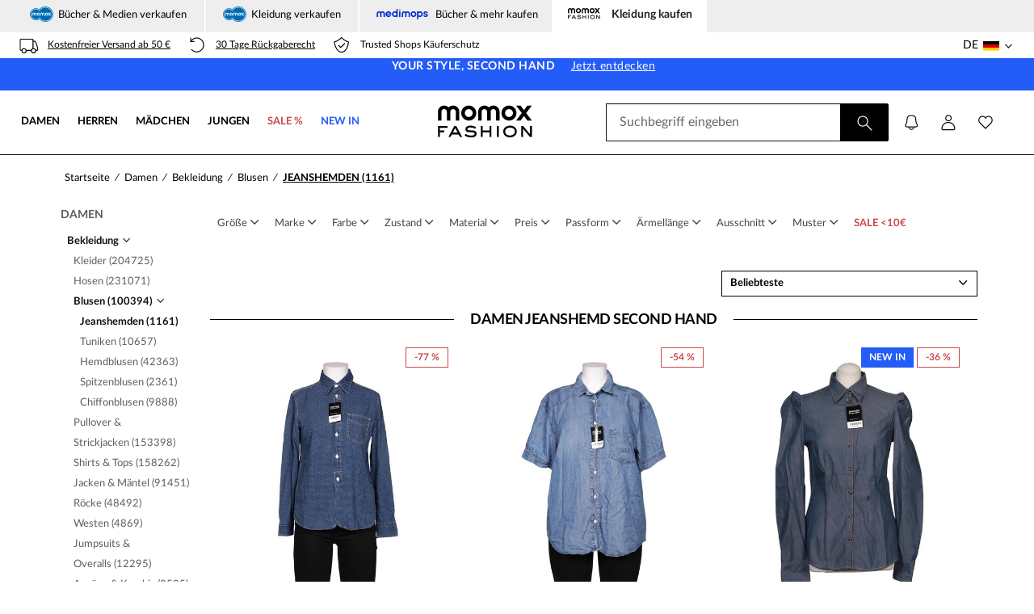

--- FILE ---
content_type: text/html; charset=UTF-8
request_url: https://www.momoxfashion.com/de/damen/bekleidung/blusen/jeanshemden
body_size: 62203
content:
    <!DOCTYPE html>
<html dir="ltr" class="no-js" lang="de">
<head>
    <meta charset="UTF-8"/>
    <meta property="og:site_name" content="momox fashion">
    <meta property="og:locale" content="de_DE">
    <meta property="og:title" content="Jeanshemden für Damen aus Second Hand kaufen | momox fashion">
    <meta property="og:description" content="Kaufe hochwertige Second Hand Jeanshemden &amp; Denim Shirts online bei momox fashion. Wähle aus einer großen Auswahl an Top Brands  ✓ Schnelle Lieferung ✓">

    <meta property="og:image" content="/images/logo/momoxfashion_logo_bgwhite_square_1200.jpg" />
    <meta property="og:image:width" content="1200" />
    <meta property="og:image:height" content="1200" />

                        <link rel="alternate" hreflang="de-de" href="https://www.momoxfashion.com/de/damen/bekleidung/blusen/jeanshemden"/><link rel="alternate" hreflang="fr-fr" href="https://www.momoxfashion.com/fr/femme/vetements/chemisiers-blouses/chemises-jean"/>        <meta name="robots" content="index,follow"/>
    
        
            <link rel="next" href="/de/damen/bekleidung/blusen/jeanshemden?seite=2">
    
        <script src="/build/runtime.fc578102.js" defer type="ee8fb48e7733bf3c2e5dd1b7-text/javascript"></script><script src="/build/6594.786ac932.js" defer type="ee8fb48e7733bf3c2e5dd1b7-text/javascript"></script><script src="/build/find-fashion-ga4.54849761.js" defer type="ee8fb48e7733bf3c2e5dd1b7-text/javascript"></script>
                        <meta name="description" content="Kaufe hochwertige Second Hand Jeanshemden &amp; Denim Shirts online bei momox fashion. Wähle aus einer großen Auswahl an Top Brands  ✓ Schnelle Lieferung ✓"/>
                            <meta name="viewport" content="width=device-width, initial-scale=1">
            <meta name="apple-mobile-web-app-capable" content="yes">
            <meta name="HandheldFriendly" content="True">
            <meta name="apple-mobile-web-app-status-bar-style" content="black">
                            <title>Jeanshemden für Damen aus Second Hand kaufen | momox fashion</title>
                        <link rel="preload"
      href="/build/fonts/lato-normal.75614cfc.woff2"
      as="font"
      type="font/woff2"
      crossorigin>
<link rel="preload"
      href="/build/fonts/lato-bold.21b3848a.woff2"
      as="font"
      type="font/woff2"
      crossorigin>

            
            <link rel="preconnect" href="://media.momoxfashion.com"/>

    <link rel="preconnect" href="://widgets.trustedshops.com"/>


<link rel="preconnect" href="https://delivery.consentmanager.net">
<link rel="preconnect" href="https://cdn.consentmanager.net">

    
    <script type="ee8fb48e7733bf3c2e5dd1b7-application/javascript">
        
        var renderInApp = 0;
        var siteLanguage = "de";
        window.findFashionIntegrationKey = "325272e5-5d6a-440d-8315-cb83f6ed0dcc";
        window.findFashionJSUrl = "https://content.miros.services/frontend/public/main/container/assets/container.bundle.js";
        window.meliboApiKey = "95d5f3e8-9f8c-498e-9dcc-63600e9bbd79";

            </script>
    <script type="ee8fb48e7733bf3c2e5dd1b7-text/javascript">
    window.DY = window.DY || {};
    window.DYO = window.DYO || {};
    DY.recommendationContext = {"type":"CATEGORY","lng":"de_DE","data":["katalog","damen","bekleidung","blusen","jeanshemden"]};
    DY.userActiveConsent = {accepted: false };
    DY.dy_events = [{"name":"Filter Items","properties":{"dyType":"filter-items-v1","filterType":"categories","filterStringValue":"de|damen|bekleidung|blusen|jeanshemden"}},{"name":"Filter Items","properties":{"dyType":"filter-items-v1","filterType":"gender","filterStringValue":"damen"}}];
    DY.noCookies = true;
</script>


    <script type="ee8fb48e7733bf3c2e5dd1b7-application/javascript">    window.ga4UserData = [];    ga4UserData.push(JSON.parse("{\"customer_id\":\"\",\"customer_gender\":\"\",\"customer_type\":\"new\",\"environment\":\"prod\",\"hashed_email\":\"\",\"last_order\":\"\",\"newsletter_status\":\"no_optin\",\"order_count\":0,\"page_type\":\"category\",\"site_type\":\"desktop\",\"visitor_status\":\"not_logged_in\"}"));    </script><script type="ee8fb48e7733bf3c2e5dd1b7-application/javascript">    var dataLayer = window.dataLayer || [];</script>


        <script src="/build/header-ga4.9d3f811b.js" defer type="ee8fb48e7733bf3c2e5dd1b7-text/javascript"></script>
    <script src="/build/footer-ga4.e653ba38.js" defer type="ee8fb48e7733bf3c2e5dd1b7-text/javascript"></script>
    <script src="/build/customer-ga4.61db2cfc.js" defer type="ee8fb48e7733bf3c2e5dd1b7-text/javascript"></script>
    <script src="/build/search-ga4.28bbaa58.js" defer type="ee8fb48e7733bf3c2e5dd1b7-text/javascript"></script>
    <script src="/build/3815.4b1db9f8.js" defer type="ee8fb48e7733bf3c2e5dd1b7-text/javascript"></script><script src="/build/9052.598f88b2.js" defer type="ee8fb48e7733bf3c2e5dd1b7-text/javascript"></script><script src="/build/3037.2ead8cf7.js" defer type="ee8fb48e7733bf3c2e5dd1b7-text/javascript"></script><script src="/build/braze-initializer.5d749401.js" defer type="ee8fb48e7733bf3c2e5dd1b7-text/javascript"></script>
    <script src="/build/braze-login-registration.60e47fda.js" defer type="ee8fb48e7733bf3c2e5dd1b7-text/javascript"></script>
          <script src="/build/braze-content-cards.c2722b33.js" defer type="ee8fb48e7733bf3c2e5dd1b7-text/javascript"></script>
        
              <link rel="stylesheet" href="/build/9864.34b23be5.css"><link rel="stylesheet" href="/build/8685.6a8dcba9.css"><link rel="stylesheet" href="/build/6283.329ecb21.css"><link rel="stylesheet" href="/build/base-style.cb1c344e.css">
    
  <link rel="stylesheet" href="/build/2987.700ef21e.css"><link rel="stylesheet" href="/build/catalog-style-main.0628b810.css">
  <link rel="stylesheet" href="/build/catalog-style-deferred.5e82516e.css" defer>
  <link rel="stylesheet" href="/build/filtercontainer.287ac69c.css" defer>

    <link rel="icon" type="image/png" href="/images/favicon-16x16.png"/>

            <!-- SEO prev/next logic -->
                            <link rel="next" href="/de/damen/bekleidung/blusen/jeanshemden?seite=2">
            
</head>
<body class="de">

<!-- info banner for users with deactivated JavaScript -->
<noscript class="no-javascript-banner">
    <p class="bold">Oh nein, bitte aktiviere JavaScript in deinem Browser, um auf momox fashion alle Funktionen
          nutzen zu können.
        </p>
    <p>
        Eine Anleitung, wie das funktioniert, findest du unter:
        <a href="https://enable-javascript.com/de/" target="_blank">https://enable-javascript.com/de/</a>
    </p>
</noscript>
<script type="ee8fb48e7733bf3c2e5dd1b7-text/javascript">if(!("gdprAppliesGlobally" in window)){window.gdprAppliesGlobally=true}if(!("cmp_id" in window)||window.cmp_id<1){window.cmp_id=0}if(!("cmp_cdid" in window)){window.cmp_cdid="a3824524e1dc4"}if(!("cmp_params" in window)){window.cmp_params=""}if(!("cmp_host" in window)){window.cmp_host="c.delivery.consentmanager.net"}if(!("cmp_cdn" in window)){window.cmp_cdn="cdn.consentmanager.net"}if(!("cmp_proto" in window)){window.cmp_proto="https:"}if(!("cmp_codesrc" in window)){window.cmp_codesrc="0"}window.cmp_getsupportedLangs=function(){var b=["DE","EN","FR","IT","NO","DA","FI","ES","PT","RO","BG","ET","EL","GA","HR","LV","LT","MT","NL","PL","SV","SK","SL","CS","HU","RU","SR","ZH","TR","UK","AR","BS","JA","CY"];if("cmp_customlanguages" in window){for(var a=0;a<window.cmp_customlanguages.length;a++){b.push(window.cmp_customlanguages[a].l.toUpperCase())}}return b};window.cmp_getRTLLangs=function(){var a=["AR"];if("cmp_customlanguages" in window){for(var b=0;b<window.cmp_customlanguages.length;b++){if("r" in window.cmp_customlanguages[b]&&window.cmp_customlanguages[b].r){a.push(window.cmp_customlanguages[b].l)}}}return a};window.cmp_getlang=function(a){if(typeof(a)!="boolean"){a=true}if(a&&typeof(cmp_getlang.usedlang)=="string"&&cmp_getlang.usedlang!==""){return cmp_getlang.usedlang}return window.cmp_getlangs()[0]};window.cmp_extractlang=function(a){if(a.indexOf("cmplang=")!=-1){a=a.substr(a.indexOf("cmplang=")+8,2).toUpperCase();if(a.indexOf("&")!=-1){a=a.substr(0,a.indexOf("&"))}}else{a=""}return a};window.cmp_getlangs=function(){var g=window.cmp_getsupportedLangs();var c=[];var f=location.hash;var e=location.search;var j="cmp_params" in window?window.cmp_params:"";var a="languages" in navigator?navigator.languages:[];if(cmp_extractlang(f)!=""){c.push(cmp_extractlang(f))}else{if(cmp_extractlang(e)!=""){c.push(cmp_extractlang(e))}else{if(cmp_extractlang(j)!=""){c.push(cmp_extractlang(j))}else{if("cmp_setlang" in window&&window.cmp_setlang!=""){c.push(window.cmp_setlang.toUpperCase())}else{if("cmp_langdetect" in window&&window.cmp_langdetect==1){c.push(window.cmp_getPageLang())}else{if(a.length>0){for(var d=0;d<a.length;d++){c.push(a[d])}}if("language" in navigator){c.push(navigator.language)}if("userLanguage" in navigator){c.push(navigator.userLanguage)}}}}}}var h=[];for(var d=0;d<c.length;d++){var b=c[d].toUpperCase();if(b.length<2){continue}if(g.indexOf(b)!=-1){h.push(b)}else{if(b.indexOf("-")!=-1){b=b.substr(0,2)}if(g.indexOf(b)!=-1){h.push(b)}}}if(h.length==0&&typeof(cmp_getlang.defaultlang)=="string"&&cmp_getlang.defaultlang!==""){return[cmp_getlang.defaultlang.toUpperCase()]}else{return h.length>0?h:["EN"]}};window.cmp_getPageLangs=function(){var a=window.cmp_getXMLLang();if(a!=""){a=[a.toUpperCase()]}else{a=[]}a=a.concat(window.cmp_getLangsFromURL());return a.length>0?a:["EN"]};window.cmp_getPageLang=function(){var a=window.cmp_getPageLangs();return a.length>0?a[0]:""};window.cmp_getLangsFromURL=function(){var c=window.cmp_getsupportedLangs();var b=location;var m="toUpperCase";var g=b.hostname[m]()+".";var a=b.pathname[m]()+"/";a=a.split("_").join("-");var f=[];for(var e=0;e<c.length;e++){var j=a.substring(0,c[e].length+1);if(g.substring(0,c[e].length+1)==c[e]+"."){f.push(c[e][m]())}else{if(c[e].length==5){var k=c[e].substring(3,5)+"-"+c[e].substring(0,2);if(g.substring(0,k.length+1)==k+"."){f.push(c[e][m]())}}else{if(j==c[e]+"/"||j=="/"+c[e]){f.push(c[e][m]())}else{if(j==c[e].replace("-","/")+"/"||j=="/"+c[e].replace("-","/")){f.push(c[e][m]())}else{if(c[e].length==5){var k=c[e].substring(3,5)+"-"+c[e].substring(0,2);var h=a.substring(0,k.length+1);if(h==k+"/"||h==k.replace("-","/")+"/"){f.push(c[e][m]())}}}}}}}return f};window.cmp_getXMLLang=function(){var c=document.getElementsByTagName("html");if(c.length>0){c=c[0]}else{c=document.documentElement}if(c&&c.getAttribute){var a=c.getAttribute("xml:lang");if(typeof(a)!="string"||a==""){a=c.getAttribute("lang")}if(typeof(a)=="string"&&a!=""){var b=window.cmp_getsupportedLangs();return b.indexOf(a.toUpperCase())!=-1||b.indexOf(a.substr(0,2).toUpperCase())!=-1?a:""}else{return""}}};(function(){var C=document;var D=C.getElementsByTagName;var o=window;var t="";var h="";var k="";var E=function(e){var i="cmp_"+e;e="cmp"+e+"=";var d="";var l=e.length;var I=location;var J=I.hash;var w=I.search;var u=J.indexOf(e);var H=w.indexOf(e);if(u!=-1){d=J.substring(u+l,9999)}else{if(H!=-1){d=w.substring(H+l,9999)}else{return i in o&&typeof(o[i])!=="function"?o[i]:""}}var G=d.indexOf("&");if(G!=-1){d=d.substring(0,G)}return d};var j=E("lang");if(j!=""){t=j;k=t}else{if("cmp_getlang" in o){t=o.cmp_getlang().toLowerCase();h=o.cmp_getlangs().slice(0,3).join("_");k=o.cmp_getPageLangs().slice(0,3).join("_");if("cmp_customlanguages" in o){var m=o.cmp_customlanguages;for(var y=0;y<m.length;y++){var a=m[y].l.toLowerCase();if(a==t){t="en"}}}}}var q=("cmp_proto" in o)?o.cmp_proto:"https:";if(q!="http:"&&q!="https:"){q="https:"}var n=("cmp_ref" in o)?o.cmp_ref:location.href;if(n.length>300){n=n.substring(0,300)}var A=function(d){var K=C.createElement("script");K.setAttribute("data-cmp-ab","1");K.type="text/javascript";K.async=true;K.src=d;var J=["body","div","span","script","head"];var w="currentScript";var H="parentElement";var l="appendChild";var I="body";if(C[w]&&C[w][H]){C[w][H][l](K)}else{if(C[I]){C[I][l](K)}else{for(var u=0;u<J.length;u++){var G=D(J[u]);if(G.length>0){G[0][l](K);break}}}}};var b=E("design");var c=E("regulationkey");var z=E("gppkey");var s=E("att");var f=o.encodeURIComponent;var g;try{g=C.cookie.length>0}catch(B){g=false}var x=E("darkmode");if(x=="0"){x=0}else{if(x=="1"){x=1}else{try{if("matchMedia" in window&&window.matchMedia){var F=window.matchMedia("(prefers-color-scheme: dark)");if("matches" in F&&F.matches){x=1}}}catch(B){x=0}}}var p=q+"//"+o.cmp_host+"/delivery/cmp.php?";p+=("cmp_id" in o&&o.cmp_id>0?"id="+o.cmp_id:"")+("cmp_cdid" in o?"&cdid="+o.cmp_cdid:"")+"&h="+f(n);p+=(b!=""?"&cmpdesign="+f(b):"")+(c!=""?"&cmpregulationkey="+f(c):"")+(z!=""?"&cmpgppkey="+f(z):"");p+=(s!=""?"&cmpatt="+f(s):"")+("cmp_params" in o?"&"+o.cmp_params:"")+(g?"&__cmpfcc=1":"");p+=(x>0?"&cmpdarkmode=1":"");A(p+"&l="+f(t)+"&ls="+f(h)+"&lp="+f(k)+"&o="+(new Date()).getTime());var r="js";var v=E("debugunminimized")!=""?"":".min";if(E("debugcoverage")=="1"){r="instrumented";v=""}if(E("debugtest")=="1"){r="jstests";v=""}A(q+"//"+o.cmp_cdn+"/delivery/"+r+"/cmp_final"+v+".js")})();window.cmp_rc=function(c,b){var l;try{l=document.cookie}catch(h){l=""}var j="";var f=0;var g=false;while(l!=""&&f<100){f++;while(l.substr(0,1)==" "){l=l.substr(1,l.length)}var k=l.substring(0,l.indexOf("="));if(l.indexOf(";")!=-1){var m=l.substring(l.indexOf("=")+1,l.indexOf(";"))}else{var m=l.substr(l.indexOf("=")+1,l.length)}if(c==k){j=m;g=true}var d=l.indexOf(";")+1;if(d==0){d=l.length}l=l.substring(d,l.length)}if(!g&&typeof(b)=="string"){j=b}return(j)};window.cmp_stub=function(){var a=arguments;__cmp.a=__cmp.a||[];if(!a.length){return __cmp.a}else{if(a[0]==="ping"){if(a[1]===2){a[2]({gdprApplies:gdprAppliesGlobally,cmpLoaded:false,cmpStatus:"stub",displayStatus:"hidden",apiVersion:"2.2",cmpId:31},true)}else{a[2](false,true)}}else{if(a[0]==="getUSPData"){a[2]({version:1,uspString:window.cmp_rc("__cmpccpausps","1---")},true)}else{if(a[0]==="getTCData"){__cmp.a.push([].slice.apply(a))}else{if(a[0]==="addEventListener"||a[0]==="removeEventListener"){__cmp.a.push([].slice.apply(a))}else{if(a.length==4&&a[3]===false){a[2]({},false)}else{__cmp.a.push([].slice.apply(a))}}}}}}};window.cmp_dsastub=function(){var a=arguments;a[0]="dsa."+a[0];window.cmp_gppstub(a)};window.cmp_gppstub=function(){var c=arguments;__gpp.q=__gpp.q||[];if(!c.length){return __gpp.q}var h=c[0];var g=c.length>1?c[1]:null;var f=c.length>2?c[2]:null;var a=null;var j=false;if(h==="ping"){a=window.cmp_gpp_ping();j=true}else{if(h==="addEventListener"){__gpp.e=__gpp.e||[];if(!("lastId" in __gpp)){__gpp.lastId=0}__gpp.lastId++;var d=__gpp.lastId;__gpp.e.push({id:d,callback:g});a={eventName:"listenerRegistered",listenerId:d,data:true,pingData:window.cmp_gpp_ping()};j=true}else{if(h==="removeEventListener"){__gpp.e=__gpp.e||[];a=false;for(var e=0;e<__gpp.e.length;e++){if(__gpp.e[e].id==f){__gpp.e[e].splice(e,1);a=true;break}}j=true}else{__gpp.q.push([].slice.apply(c))}}}if(a!==null&&typeof(g)==="function"){g(a,j)}};window.cmp_gpp_ping=function(){return{gppVersion:"1.1",cmpStatus:"stub",cmpDisplayStatus:"hidden",signalStatus:"not ready",supportedAPIs:["2:tcfeuv2","5:tcfcav1","7:usnat","8:usca","9:usva","10:usco","11:usut","12:usct","13:usfl","14:usmt","15:usor","16:ustx"],cmpId:31,sectionList:[],applicableSections:[0],gppString:"",parsedSections:{}}};window.cmp_addFrame=function(b){if(!window.frames[b]){if(document.body){var a=document.createElement("iframe");a.style.cssText="display:none";if("cmp_cdn" in window&&"cmp_ultrablocking" in window&&window.cmp_ultrablocking>0){a.src="//"+window.cmp_cdn+"/delivery/empty.html"}a.name=b;a.setAttribute("title","Intentionally hidden, please ignore");a.setAttribute("role","none");a.setAttribute("tabindex","-1");document.body.appendChild(a)}else{window.setTimeout(window.cmp_addFrame,10,b)}}};window.cmp_msghandler=function(d){var a=typeof d.data==="string";try{var c=a?JSON.parse(d.data):d.data}catch(f){var c=null}if(typeof(c)==="object"&&c!==null&&"__cmpCall" in c){var b=c.__cmpCall;window.__cmp(b.command,b.parameter,function(h,g){var e={__cmpReturn:{returnValue:h,success:g,callId:b.callId}};d.source.postMessage(a?JSON.stringify(e):e,"*")})}if(typeof(c)==="object"&&c!==null&&"__uspapiCall" in c){var b=c.__uspapiCall;window.__uspapi(b.command,b.version,function(h,g){var e={__uspapiReturn:{returnValue:h,success:g,callId:b.callId}};d.source.postMessage(a?JSON.stringify(e):e,"*")})}if(typeof(c)==="object"&&c!==null&&"__tcfapiCall" in c){var b=c.__tcfapiCall;window.__tcfapi(b.command,b.version,function(h,g){var e={__tcfapiReturn:{returnValue:h,success:g,callId:b.callId}};d.source.postMessage(a?JSON.stringify(e):e,"*")},b.parameter)}if(typeof(c)==="object"&&c!==null&&"__gppCall" in c){var b=c.__gppCall;window.__gpp(b.command,function(h,g){var e={__gppReturn:{returnValue:h,success:g,callId:b.callId}};d.source.postMessage(a?JSON.stringify(e):e,"*")},"parameter" in b?b.parameter:null,"version" in b?b.version:1)}if(typeof(c)==="object"&&c!==null&&"__dsaCall" in c){var b=c.__dsaCall;window.__dsa(b.command,function(h,g){var e={__dsaReturn:{returnValue:h,success:g,callId:b.callId}};d.source.postMessage(a?JSON.stringify(e):e,"*")},"parameter" in b?b.parameter:null,"version" in b?b.version:1)}};window.cmp_setStub=function(a){if(!(a in window)||(typeof(window[a])!=="function"&&typeof(window[a])!=="object"&&(typeof(window[a])==="undefined"||window[a]!==null))){window[a]=window.cmp_stub;window[a].msgHandler=window.cmp_msghandler;window.addEventListener("message",window.cmp_msghandler,false)}};window.cmp_setGppStub=function(a){if(!(a in window)||(typeof(window[a])!=="function"&&typeof(window[a])!=="object"&&(typeof(window[a])==="undefined"||window[a]!==null))){window[a]=window.cmp_gppstub;window[a].msgHandler=window.cmp_msghandler;window.addEventListener("message",window.cmp_msghandler,false)}};if(!("cmp_noiframepixel" in window)){window.cmp_addFrame("__cmpLocator")}if((!("cmp_disableusp" in window)||!window.cmp_disableusp)&&!("cmp_noiframepixel" in window)){window.cmp_addFrame("__uspapiLocator")}if((!("cmp_disabletcf" in window)||!window.cmp_disabletcf)&&!("cmp_noiframepixel" in window)){window.cmp_addFrame("__tcfapiLocator")}if((!("cmp_disablegpp" in window)||!window.cmp_disablegpp)&&!("cmp_noiframepixel" in window)){window.cmp_addFrame("__gppLocator")}if((!("cmp_disabledsa" in window)||!window.cmp_disabledsa)&&!("cmp_noiframepixel" in window)){window.cmp_addFrame("__dsaLocator")}window.cmp_setStub("__cmp");if(!("cmp_disabletcf" in window)||!window.cmp_disabletcf){window.cmp_setStub("__tcfapi")}if(!("cmp_disableusp" in window)||!window.cmp_disableusp){window.cmp_setStub("__uspapi")}if(!("cmp_disablegpp" in window)||!window.cmp_disablegpp){window.cmp_setGppStub("__gpp")}if(!("cmp_disabledsa" in window)||!window.cmp_disabledsa){window.cmp_setGppStub("__dsa")};</script>

            <script type="ee8fb48e7733bf3c2e5dd1b7-text/javascript">
        let cookieSettings = {};
        const cookieArray = document.cookie.split(';');
        for (let i = 0; i < cookieArray.length; i++) {
            const cookie = cookieArray[i].split('=');
            const cookieName = cookie[0].trim();
            if (cookieName === 'cookie_settings') {
                let cookieValue = cookie[1];
                if (cookieValue.indexOf('newCMP') === -1) {
                    //delete the old cookie
                    document.cookie = "cookie_settings=; expires=" + new Date(0).toUTCString() + "; path=/";
                }
                break;
            }
        }
    </script>



    <header id="top-header" class="header">
            <section id="tabs-area">
        <div class="container">
            <a class="mx-tab" href="https://www.momox.de/">
                <picture>
                    <source type="image/webp" width="29" height="19"
                            srcset="/images/logo/logo-mx-tabs.webp 1x, /images/logo/logo-mx-tabs@2x.webp 2x">
                    <img alt="momox" src="/images/logo/logo-mx-tabs.png" width="29" height="19"
                         srcset="/images/logo/logo-mx-tabs@2x.png 2x" loading="lazy" fetchpriority="low">
                </picture>
                Bücher &amp; Medien verkaufen
            </a>

                        <a class="mv-tab" href="https://www.momox.de/kleidung-verkaufen/">
                <picture>
                  <source type="image/webp" width="29" height="19"
                          srcset="/images/logo/logo-mx-tabs.webp 1x, /images/logo/logo-mx-tabs@2x.webp 2x">
                  <img alt="momox" src="/images/logo/logo-mx-tabs.png" width="29" height="19"
                       srcset="/images/logo/logo-mx-tabs@2x.png 2x" loading="lazy"
                       fetchpriority="low">
                </picture>
                Kleidung verkaufen
              </a>
          
            <a class="mm-tab" href="https://www.medimops.de/">
                <picture>
                                            <source type="image/webp" srcset="/images/logo/logo-mm-tabs.webp"
                                width="70" height="19">
                        <img alt="medimops" src="/images/logo/logo-mm-tabs.png" loading="lazy"
                             fetchpriority="low" width="70" height="19">
                                    </picture>
                Bücher &amp; mehr kaufen
            </a>

            <div class="mf-tab-active">
                <picture>
                    <source type="image/webp" width="40" height="14"
                            srcset="/images/logo/mf-logo-tabs@1x.webp 1x, /images/logo/mf-logo-tabs@2x.webp 2x">
                    <img alt="momox fashion" src="/images/logo/mf-logo-tabs@1x.png"
                         srcset="/images/logo/mf-logo-tabs@2x.png 2x" loading="lazy" fetchpriority="low"
                         width="40" height="14">
                </picture>
                Kleidung kaufen
            </div>
        </div>
    </section>
<div class="top">
    <div class="container">
        <div class="row">
            <div class="col-xs-12 col-md-8">
                <ul class="usp-list list-inline pull-left">
                    <li id="header-versand" data-toggle="modal" data-target="#delivery-modal">
                        <span class="mxf-icon mxf-icon-delivery"></span>
                        <span class="hidden-xs header-label">Kostenfreier Versand ab 50 €</span>
                        <span class="visible-xs-inline-block header-label">Kostenfreier Versand ab 50 €</span>
                    </li>
                    <li id="header-retoure" data-toggle="modal" data-target="#return-modal">
                        <span class="mxf-icon mxf-icon-retour"></span>
                        <span class="hidden-xs header-label">30 Tage Rückgaberecht</span>
                        <span class="visible-xs-inline-block header-label">30 Tage Rückgaberecht</span>
                    </li>
                    <li id="header-trusted">
                                                    <span class="mxf-icon mxf-icon-secure"></span>
                                                <span class="header-label">Trusted Shops Käuferschutz</span>
                    </li>
                </ul>
            </div>
                            <div class="hidden-sm hidden-xs col-md-4">
                    <div class="pull-right">
                        <div class="marketplace-switch-desktop ddmenu collapsed">
                            <a class="dropdown-toggle-link">
                                <span class="dropdown-chosen-marketplace">DE</span>
                                <span class="mxf-icon mxf-icon-de"></span>
                                <span class="icomoon icon-chevron-down dropdown-chevron-icon"></span>
                                <span class="icomoon icon-chevron-up dropdown-chevron-up"></span>
                            </a>
                            <div class="dropdown-items">
                                <p>Wähle deinen Shop</p>
                                <form class="marketplaceForm" action="/de/" method="post">
                                                                            <div class="radio">
                                            <label for="desktop_locale_de">
                                                <input type="radio"
                                                       id="desktop_locale_de"
                                                       name="marketplace"
                                                       required="required"
                                                       checked="checked"                                                       value="de">
                                                <span class="mxf-icon mxf-icon-de"></span>Deutschland (Deutsch)
                                            </label>
                                        </div>
                                                                            <div class="radio">
                                            <label for="desktop_locale_fr">
                                                <input type="radio"
                                                       id="desktop_locale_fr"
                                                       name="marketplace"
                                                       required="required"
                                                                                                              value="fr">
                                                <span class="mxf-icon mxf-icon-fr"></span>France (Français)
                                            </label>
                                        </div>
                                                                        <button type="submit" class="btn btn-block btn-default">
                                        SPEICHERN
                                    </button>
                                </form>
                            </div>
                        </div>
                    </div>
                </div>
                    </div>
    </div>
</div>
<div id="top-bar">
    <div class="GA4" id="dy_bar" data-ga4-promotion-id="default-fallback"
         data-ga4-promotion-name="fallback-top-bar" data-ga4-creative-name="homepage-top-bar">

        <span>YOUR STYLE, SECOND HAND</span>

        <a id="banderole-link"
           href="/de/?suchbegriff=">
            Jetzt entdecken
        </a>

    </div>
</div>

    </header>
    <div class="overlay"></div>
    <div id="overlay" class="hidden"></div>

    <div id="top-navigation-new">
        <div class="container">
    <div>
      <nav aria-label="Mega menu">
        <div class="group-left">
            <div class="mobile-btn drop-down-holder stop-body-scroll fix-top">
                <div class="drop-down-button only-mobile">
                    <div class="drop-down-mobile-trigger">
                        <img src="/images/icons/burger-menu.svg" alt="" aria-label="Sortiment">
                    </div>
                </div>

                <div class="drop-left-curtain-upper only-mobile"></div>

                <div class="drop-left-curtain only-mobile"></div>
                <div class="drop-left">
                    <a href="javascript:void(0)" aria-label="Site menu">
                        <div class="menu-top drop-down-holder only-mobile">
                            <div class="drop-down-button">
                                <div class="drop-down-mobile-trigger">
                                    <img src="/images/mf-logo-header-mobile.svg"
                                         alt="momox fashion logo"
                                         width="104" height="35"
                                         loading="lazy" fetchpriority="low"
                                         class="logo-mobile"
                                    />                                </div>
                            </div>
                        </div>
                    </a>

                    
                    
                                                                                                        <div class="menu-top drop-down-holder"><a
        href="/de/damen"
        class="only-desktop firstLevel-link first-level-header-link"
        data-ga4-title="Damen"
        data-ga-category="header_menu"
        data-ga-action="female_click"
        data-ga-label="female"
><div class="drop-down-button"><div class="drop-down-desktop-trigger"
                        >Damen</div></div></a><div class="drop-down-button only-mobile"><span class="drop-down-mobile-trigger firstLevel-link"
    >Damen            <span class="icomoon icon-chevron-down"></span><span class="icomoon icon-chevron-up"></span></span></div><div class="drop-down"><div class="drop-down-column-separate"></div><div class="drop-down-holder"><a
            href="/de/damen/bekleidung"
            class="only-desktop secondLevel-link mega-menu-link"
            data-ga-category="megamenu_female"
            data-ga-action="clothing_female_click"
            data-ga-label="clothing_female"
            data-ga4-gender="Damen"
            data-ga4-category="Bekleidung"
                >Bekleidung&nbsp;&nbsp;&nbsp;&nbsp;<span class="icomoon icon-chevron-right"></span></a><span class="drop-down-mobile-trigger secondLevel-link only-mobile mega-menu-link"
>Bekleidung<span class="icomoon icon-chevron-down"></span><span class="icomoon icon-chevron-up"></span></span><div class="drop-down drop-down-desktp-extend"><div class="menu-link-list"><a
            href="/de/damen/bekleidung"
            class="thirdLevel-link  only-mobile mega-menu-link"
            data-ga-category=""
            data-ga-action=""
            data-ga-label=""
            data-ga4-category="Bekleidung"
            data-ga4-sub-category="Alles anzeigen"
            data-ga4-gender="Damen"
                >Alles anzeigen</a><a
            href="/de/damen?sortiertnach=neueste&amp;suchbegriff=new%20in%20today"
            class="thirdLevel-link   mega-menu-link"
            data-ga-category="megamenu_female"
            data-ga-action="clothing_female_click"
            data-ga-label="newinclothing-today_female"
            data-ga4-category="Bekleidung"
            data-ga4-sub-category="Heute hinzugefügt"
            data-ga4-gender="Damen"
                            style="color: #235CF6"
                >Heute hinzugefügt</a><a
            href="/de/damen?suchbegriff=back%20in%20stock"
            class="thirdLevel-link   mega-menu-link"
            data-ga-category="megamenu_female"
            data-ga-action="clothing_female_click"
            data-ga-label="backinstock_female"
            data-ga4-category="Bekleidung"
            data-ga4-sub-category="Back in stock"
            data-ga4-gender="Damen"
                            style="color: #235CF6"
                >Back in stock</a><a
            href="/de/damen/bekleidung/kleider"
            class="thirdLevel-link   mega-menu-link"
            data-ga-category="megamenu_female"
            data-ga-action="clothing_female_click"
            data-ga-label="kleider_female"
            data-ga4-category="Bekleidung"
            data-ga4-sub-category="Kleider"
            data-ga4-gender="Damen"
                >Kleider</a><form method="post" action="/de/prg" class="only-desktop"><input type="hidden" value="/de/damen/bekleidung?suchbegriff=Winterkleider" name="url"/><button
            type="submit"
            class="btn-link thirdLevel-link text-left nopadding  mega-menu-link"
            data-ga-category="megamenu_female"
            data-ga-action="clothing_female_click"
            data-ga-label="winterkleider_female"
            data-ga4-category="Bekleidung"
            data-ga4-sub-category="Winterkleider"
                >Winterkleider</button></form><a
            href="/de/damen/bekleidung/blusen"
            class="thirdLevel-link   mega-menu-link"
            data-ga-category="megamenu_female"
            data-ga-action="clothing_female_click"
            data-ga-label="blusen_female"
            data-ga4-category="Bekleidung"
            data-ga4-sub-category="Blusen"
            data-ga4-gender="Damen"
                >Blusen</a><a
            href="/de/damen/bekleidung?suchbegriff=Winterm%C3%A4ntel"
            class="thirdLevel-link   mega-menu-link"
            data-ga-category="megamenu_female"
            data-ga-action="clothing_female_click"
            data-ga-label="wintermäntel_female"
            data-ga4-category="Bekleidung"
            data-ga4-sub-category="Wintermäntel"
            data-ga4-gender="Damen"
                >Wintermäntel</a><a
            href="/de/damen/bekleidung/pullover-strickjacken"
            class="thirdLevel-link   mega-menu-link"
            data-ga-category="megamenu_female"
            data-ga-action="clothing_female_click"
            data-ga-label="cardigans&amp;pullover_female"
            data-ga4-category="Bekleidung"
            data-ga4-sub-category="Pullover &amp; Strickjacken"
            data-ga4-gender="Damen"
                >Pullover &amp; Strickjacken</a><a
            href="/de/damen/bekleidung?suchbegriff=Kaschmirpullover"
            class="thirdLevel-link   mega-menu-link"
            data-ga-category="megamenu_female"
            data-ga-action="clothing_female_click"
            data-ga-label="kaschmirpullover_female"
            data-ga4-category="Bekleidung"
            data-ga4-sub-category="Kaschmirpullover"
            data-ga4-gender="Damen"
                >Kaschmirpullover</a><a
            href="/de/damen/bekleidung/pullover-strickjacken/pullunder"
            class="thirdLevel-link   mega-menu-link"
            data-ga-category="megamenu_female"
            data-ga-action="clothing_female_click"
            data-ga-label="pullunder_female"
            data-ga4-category="Bekleidung"
            data-ga4-sub-category="Pullunder"
            data-ga4-gender="Damen"
                >Pullunder</a><a
            href="/de/damen/bekleidung/pullover-strickjacken/rollkragenpullover"
            class="thirdLevel-link   mega-menu-link"
            data-ga-category="megamenu_female"
            data-ga-action="clothing_female_click"
            data-ga-label="rollkragenpulover_female"
            data-ga4-category="Bekleidung"
            data-ga4-sub-category="Rollkragenpullover"
            data-ga4-gender="Damen"
                >Rollkragenpullover</a><a
            href="/de/damen/bekleidung/shirts-tops"
            class="thirdLevel-link   mega-menu-link"
            data-ga-category="megamenu_female"
            data-ga-action="clothing_female_click"
            data-ga-label="tshirts&amp;tops_female"
            data-ga4-category="Bekleidung"
            data-ga4-sub-category="Shirts &amp; Tops"
            data-ga4-gender="Damen"
                >Shirts &amp; Tops</a><a
            href="/de/damen/bekleidung/jacken-maentel"
            class="thirdLevel-link   mega-menu-link"
            data-ga-category="megamenu_female"
            data-ga-action="clothing_female_click"
            data-ga-label="jacken&amp;mäntel_female"
            data-ga4-category="Bekleidung"
            data-ga4-sub-category="Jacken &amp; Mäntel"
            data-ga4-gender="Damen"
                >Jacken &amp; Mäntel</a><a
            href="/de/damen/bekleidung/roecke"
            class="thirdLevel-link   mega-menu-link"
            data-ga-category="megamenu_female"
            data-ga-action="clothing_female_click"
            data-ga-label="skirts_female"
            data-ga4-category="Bekleidung"
            data-ga4-sub-category="Röcke"
            data-ga4-gender="Damen"
                >Röcke</a><a
            href="/de/damen/bekleidung/hosen/jeans"
            class="thirdLevel-link   mega-menu-link"
            data-ga-category="megamenu_female"
            data-ga-action="clothing_female_click"
            data-ga-label="jeans_female"
            data-ga4-category="Bekleidung"
            data-ga4-sub-category="Jeans"
            data-ga4-gender="Damen"
                >Jeans</a><a
            href="/de/damen/bekleidung/hosen/stoffhosen"
            class="thirdLevel-link   mega-menu-link"
            data-ga-category="megamenu_female"
            data-ga-action="clothing_female_click"
            data-ga-label="trousers_female"
            data-ga4-category="Bekleidung"
            data-ga4-sub-category="Stoffhosen"
            data-ga4-gender="Damen"
                >Stoffhosen</a><a
            href="/de/damen/bekleidung/jacken-maentel/blazer"
            class="thirdLevel-link   mega-menu-link"
            data-ga-category="megamenu_female"
            data-ga-action="clothing_female_click"
            data-ga-label="blazer_female"
            data-ga4-category="Bekleidung"
            data-ga4-sub-category="Blazer"
            data-ga4-gender="Damen"
                >Blazer</a><a
            href="/de/damen/bekleidung/westen"
            class="thirdLevel-link   mega-menu-link"
            data-ga-category="megamenu_female"
            data-ga-action="clothing_female_click"
            data-ga-label="westen_female"
            data-ga4-category="Bekleidung"
            data-ga4-sub-category="Westen"
            data-ga4-gender="Damen"
                >Westen</a><a
            href="/de/damen/bekleidung/jumpsuits-overalls/jumpsuitslang"
            class="thirdLevel-link   mega-menu-link"
            data-ga-category="megamenu_female"
            data-ga-action="clothing_female_click"
            data-ga-label="langejumpsuits_female"
            data-ga4-category="Bekleidung"
            data-ga4-sub-category="Lange Jumpsuits"
            data-ga4-gender="Damen"
                >Lange Jumpsuits</a><a
            href="/de/damen/bekleidung/anzuege-kombis"
            class="thirdLevel-link   mega-menu-link"
            data-ga-category="megamenu_female"
            data-ga-action="clothing_female_click"
            data-ga-label="suits_female_female"
            data-ga4-category="Bekleidung"
            data-ga4-sub-category="Anzüge &amp; Kombis"
            data-ga4-gender="Damen"
                >Anzüge &amp; Kombis</a></div></div></div><div class="drop-down-holder"><a
            href="/de/damen/schuhe"
            class="only-desktop secondLevel-link mega-menu-link"
            data-ga-category="megamenu_female"
            data-ga-action="shoes_female_click"
            data-ga-label="shoes_female"
            data-ga4-gender="Damen"
            data-ga4-category="Schuhe"
                >Schuhe&nbsp;&nbsp;&nbsp;&nbsp;<span class="icomoon icon-chevron-right"></span></a><span class="drop-down-mobile-trigger secondLevel-link only-mobile mega-menu-link"
>Schuhe<span class="icomoon icon-chevron-down"></span><span class="icomoon icon-chevron-up"></span></span><div class="drop-down drop-down-desktp-extend"><div class="menu-link-list"><a
            href="/de/damen/schuhe"
            class="thirdLevel-link  only-mobile mega-menu-link"
            data-ga-category=""
            data-ga-action=""
            data-ga-label=""
            data-ga4-category="Schuhe"
            data-ga4-sub-category="Alles anzeigen"
            data-ga4-gender="Damen"
                >Alles anzeigen</a><a
            href="/de/damen/schuhe/stiefel"
            class="thirdLevel-link   mega-menu-link"
            data-ga-category="megamenu_female"
            data-ga-action="shoes_female_click"
            data-ga-label="stiefel_female"
            data-ga4-category="Schuhe"
            data-ga4-sub-category="Stiefel"
            data-ga4-gender="Damen"
                >Stiefel</a><a
            href="/de/damen/schuhe/stiefeletten"
            class="thirdLevel-link   mega-menu-link"
            data-ga-category="megamenu_female"
            data-ga-action="shoes_female_click"
            data-ga-label="stiefeletten_female"
            data-ga4-category="Schuhe"
            data-ga4-sub-category="Stiefeletten"
            data-ga4-gender="Damen"
                >Stiefeletten</a><a
            href="/de/damen/schuhe/winterschuhe"
            class="thirdLevel-link   mega-menu-link"
            data-ga-category="megamenu_female"
            data-ga-action="shoes_female_click"
            data-ga-label="winterschuhe_female"
            data-ga4-category="Schuhe"
            data-ga4-sub-category="Winterschuhe"
            data-ga4-gender="Damen"
                >Winterschuhe</a><a
            href="/de/damen/schuhe/halbschuhe"
            class="thirdLevel-link   mega-menu-link"
            data-ga-category="megamenu_female"
            data-ga-action="shoes_female_click"
            data-ga-label="low_shoe_female"
            data-ga4-category="Schuhe"
            data-ga4-sub-category="Halbschuhe"
            data-ga4-gender="Damen"
                >Halbschuhe</a><a
            href="/de/damen/schuhe/loafer"
            class="thirdLevel-link   mega-menu-link"
            data-ga-category="megamenu_female"
            data-ga-action="shoes_female_click"
            data-ga-label="loafer_female"
            data-ga4-category="Schuhe"
            data-ga4-sub-category="Loafer"
            data-ga4-gender="Damen"
                >Loafer</a><a
            href="/de/damen/schuhe/pumps"
            class="thirdLevel-link   mega-menu-link"
            data-ga-category="megamenu_female"
            data-ga-action="shoes_female_click"
            data-ga-label="pumps_female"
            data-ga4-category="Schuhe"
            data-ga4-sub-category="Pumps"
            data-ga4-gender="Damen"
                >Pumps</a><a
            href="/de/damen/schuhe/high-heels"
            class="thirdLevel-link   mega-menu-link"
            data-ga-category="megamenu_female"
            data-ga-action="shoes_female_click"
            data-ga-label="highheels_female"
            data-ga4-category="Schuhe"
            data-ga4-sub-category="High Heels"
            data-ga4-gender="Damen"
                >High Heels</a><a
            href="/de/damen/schuhe/sneakers"
            class="thirdLevel-link   mega-menu-link"
            data-ga-category="megamenu_female"
            data-ga-action="shoes_female_click"
            data-ga-label="sneakers_female"
            data-ga4-category="Schuhe"
            data-ga4-sub-category="Sneakers"
            data-ga4-gender="Damen"
                >Sneakers</a><a
            href="/de/damen/schuhe/stiefel/bikerstiefel"
            class="thirdLevel-link   mega-menu-link"
            data-ga-category="megamenu_female"
            data-ga-action="shoes_female_click"
            data-ga-label="bikerstiefel_female"
            data-ga4-category="Schuhe"
            data-ga4-sub-category="Bikerstiefel"
            data-ga4-gender="Damen"
                >Bikerstiefel</a><a
            href="/de/damen/schuhe/gummistiefel"
            class="thirdLevel-link   mega-menu-link"
            data-ga-category="megamenu_female"
            data-ga-action="shoes_female_click"
            data-ga-label="gummistiefel_female"
            data-ga4-category="Schuhe"
            data-ga4-sub-category="Gummistiefel"
            data-ga4-gender="Damen"
                >Gummistiefel</a><a
            href="/de/damen/schuhe/lederschuhe"
            class="thirdLevel-link   mega-menu-link"
            data-ga-category="megamenu_female"
            data-ga-action="megamenu_female_click"
            data-ga-label="lederschuhe_female"
            data-ga4-category="Schuhe"
            data-ga4-sub-category="Lederschuhe"
            data-ga4-gender="Damen"
                >Lederschuhe</a><a
            href="/de/damen/schuhe/schnuerschuhe"
            class="thirdLevel-link   mega-menu-link"
            data-ga-category="megamenu_female"
            data-ga-action="shoes_female_click"
            data-ga-label="schnuerschuhe_female"
            data-ga4-category="Schuhe"
            data-ga4-sub-category="Schnürschuhe"
            data-ga4-gender="Damen"
                >Schnürschuhe</a><a
            href="/de/damen/schuhe/ballerinas"
            class="thirdLevel-link   mega-menu-link"
            data-ga-category="megamenu_female"
            data-ga-action="shoes_female_click"
            data-ga-label="ballerinas_female"
            data-ga4-category="Schuhe"
            data-ga4-sub-category="Ballerinas"
            data-ga4-gender="Damen"
                >Ballerinas</a><a
            href="/de/damen/schuhe/trekkingschuhe"
            class="thirdLevel-link   mega-menu-link"
            data-ga-category="megamenu_female"
            data-ga-action="shoes_female_click"
            data-ga-label="trekkingschuhe_female"
            data-ga4-category="Schuhe"
            data-ga4-sub-category="Trekkingschuhe"
            data-ga4-gender="Damen"
                >Trekkingschuhe</a><a
            href="/de/damen/barfussschuhe"
            class="thirdLevel-link   mega-menu-link"
            data-ga-category="megamenu_female"
            data-ga-action="shoes_female_click"
            data-ga-label="barfussschuhe_female"
            data-ga4-category="Schuhe"
            data-ga4-sub-category="Barfußschuhe"
            data-ga4-gender="Damen"
                >Barfußschuhe</a><a
            href="/de/damen/schuhe/boots/chelsea-boots"
            class="thirdLevel-link   mega-menu-link"
            data-ga-category="megamenu_female"
            data-ga-action="shoes_female_click"
            data-ga-label="chelseaboots_female"
            data-ga4-category="Schuhe"
            data-ga4-sub-category="Chelsea Boots"
            data-ga4-gender="Damen"
                >Chelsea Boots</a><a
            href="/de/damen/schuhe/laufschuhe"
            class="thirdLevel-link   mega-menu-link"
            data-ga-category="megamenu_female"
            data-ga-action="shoes_female_click"
            data-ga-label="laufschuhe_female"
            data-ga4-category="Schuhe"
            data-ga4-sub-category="Laufschuhe"
            data-ga4-gender="Damen"
                >Laufschuhe</a><a
            href="/de/damen/schuhe/sandalen"
            class="thirdLevel-link   mega-menu-link"
            data-ga-category="megamenu_female"
            data-ga-action="megamenu_female_click"
            data-ga-label="sandalen_female"
            data-ga4-category="Schuhe"
            data-ga4-sub-category="Sandalen"
            data-ga4-gender="Damen"
                >Sandalen</a></div></div></div><div class="drop-down-holder"><a
            href="/de/damen/accessoires"
            class="only-desktop secondLevel-link mega-menu-link"
            data-ga-category="megamenu_female"
            data-ga-action="accessoires_female_click"
            data-ga-label="accessoires_female"
            data-ga4-gender="Damen"
            data-ga4-category="Accessoires"
                >Accessoires&nbsp;&nbsp;&nbsp;&nbsp;<span class="icomoon icon-chevron-right"></span></a><span class="drop-down-mobile-trigger secondLevel-link only-mobile mega-menu-link"
>Accessoires<span class="icomoon icon-chevron-down"></span><span class="icomoon icon-chevron-up"></span></span><div class="drop-down drop-down-desktp-extend"><div class="menu-link-list"><a
            href="/de/damen/accessoires"
            class="thirdLevel-link  only-mobile mega-menu-link"
            data-ga-category=""
            data-ga-action=""
            data-ga-label=""
            data-ga4-category="Accessoires"
            data-ga4-sub-category="Alles anzeigen"
            data-ga4-gender="Damen"
                >Alles anzeigen</a><a
            href="/de/damen/accessoires/handtaschen"
            class="thirdLevel-link   mega-menu-link"
            data-ga-category="megamenu_female"
            data-ga-action="accessoires_female_click"
            data-ga-label="handbag_female"
            data-ga4-category="Accessoires"
            data-ga4-sub-category="Handtaschen"
            data-ga4-gender="Damen"
                >Handtaschen</a><a
            href="/de/?suchbegriff=premiumhandtaschen"
            class="thirdLevel-link   mega-menu-link"
            data-ga-category="megamenu_female"
            data-ga-action="accessoires_female_click"
            data-ga-label="premiumhandtaschen_female"
            data-ga4-category="Accessoires"
            data-ga4-sub-category="Premium Handtaschen"
            data-ga4-gender="Damen"
                >Premium Handtaschen</a><a
            href="/de/?suchbegriff=phone+bag"
            class="thirdLevel-link   mega-menu-link"
            data-ga-category="megamenu_female"
            data-ga-action="accessoires_female_click"
            data-ga-label="phonebag_female"
            data-ga4-category="Accessoires"
            data-ga4-sub-category="Phone Bags"
            data-ga4-gender="Damen"
                >Phone Bags</a><a
            href="/de/damen/accessoires?suchbegriff=shopper%20bag"
            class="thirdLevel-link   mega-menu-link"
            data-ga-category="megamenu_female"
            data-ga-action="accessoires_female_click"
            data-ga-label="shopperbag_female"
            data-ga4-category="Accessoires"
            data-ga4-sub-category="Shopper Bags"
            data-ga4-gender="Damen"
                >Shopper Bags</a><a
            href="/de/damen/accessoires/rucksaecke"
            class="thirdLevel-link   mega-menu-link"
            data-ga-category="megamenu_female"
            data-ga-action="accessoires_female_click"
            data-ga-label="backpack_female"
            data-ga4-category="Accessoires"
            data-ga4-sub-category="Rucksäcke"
            data-ga4-gender="Damen"
                >Rucksäcke</a><a
            href="/de/damen/accessoires?suchbegriff=schals"
            class="thirdLevel-link   mega-menu-link"
            data-ga-category="megamenu_female"
            data-ga-action="accessoires_female_click"
            data-ga-label="schals_female"
            data-ga4-category="Accessoires"
            data-ga4-sub-category="Schals"
            data-ga4-gender="Damen"
                >Schals</a><a
            href="/de/damen/accessoires?suchbegriff=tücher"
            class="thirdLevel-link   mega-menu-link"
            data-ga-category="megamenu_female"
            data-ga-action="accessoires_female_click"
            data-ga-label="tücher_female"
            data-ga4-category="Accessoires"
            data-ga4-sub-category="Tücher"
            data-ga4-gender="Damen"
                >Tücher</a><a
            href="/de/damen?suchbegriff=Mini%20Halstücher"
            class="thirdLevel-link   mega-menu-link"
            data-ga-category="megamenu_female"
            data-ga-action="accessoires_female_click"
            data-ga-label="minihalstücher_female"
            data-ga4-category="Accessoires"
            data-ga4-sub-category="Mini Halstücher"
            data-ga4-gender="Damen"
                >Mini Halstücher</a><form method="post" action="/de/prg" class=""><input type="hidden" value="/de/damen/accessoires?suchbegriff=mützen" name="url"/><button
            type="submit"
            class="btn-link thirdLevel-link text-left nopadding  mega-menu-link"
            data-ga-category="megamenu_female"
            data-ga-action="accessoires_female_click"
            data-ga-label="mützen_female"
            data-ga4-category="Accessoires"
            data-ga4-sub-category="Mützen"
                >Mützen</button></form><a
            href="/de/damen/accessoires/portemonnaies"
            class="thirdLevel-link   mega-menu-link"
            data-ga-category="megamenu_female"
            data-ga-action="accessoires_female_click"
            data-ga-label="wallet_female"
            data-ga4-category="Accessoires"
            data-ga4-sub-category="Portemonnaies"
            data-ga4-gender="Damen"
                >Portemonnaies</a><a
            href="/de/damen/accessoires/guertel"
            class="thirdLevel-link   mega-menu-link"
            data-ga-category="megamenu_female"
            data-ga-action="accessoires_female_click"
            data-ga-label="belt_female"
            data-ga4-category="Accessoires"
            data-ga4-sub-category="Gürtel"
            data-ga4-gender="Damen"
                >Gürtel</a><a
            href="/de/damen?suchbegriff=stoffgürtel"
            class="thirdLevel-link   mega-menu-link"
            data-ga-category="megamenu_female"
            data-ga-action="accessoires_female_click"
            data-ga-label="stoffgürtel_female"
            data-ga4-category="Accessoires"
            data-ga4-sub-category="Stoffgürtel"
            data-ga4-gender="Damen"
                >Stoffgürtel</a><a
            href="/de/damen?suchbegriff=Statement%20Belts"
            class="thirdLevel-link   mega-menu-link"
            data-ga-category=""
            data-ga-action=""
            data-ga-label=""
            data-ga4-category="Accessoires"
            data-ga4-sub-category="Statement Belts"
            data-ga4-gender="Damen"
                >Statement Belts</a><a
            href="/de/damen/accessoires/basecaps"
            class="thirdLevel-link   mega-menu-link"
            data-ga-category="megamenu_female"
            data-ga-action="accessoires_female_click"
            data-ga-label="basecaps_female"
            data-ga4-category="Accessoires"
            data-ga4-sub-category="Basecaps"
            data-ga4-gender="Damen"
                >Basecaps</a><a
            href="/de/damen/accessoires/sonnenbrillen"
            class="thirdLevel-link   mega-menu-link"
            data-ga-category="megamenu_female"
            data-ga-action="accessoires_female_click"
            data-ga-label="sunglasses_female"
            data-ga4-category="Accessoires"
            data-ga4-sub-category="Sonnenbrillen"
            data-ga4-gender="Damen"
                >Sonnenbrillen</a></div></div></div><div class="drop-down-holder"><form method="post" action="/de/prg" class="only-desktop"><input type="hidden" value="/de/marken/damen" name="url"/><button
            type="submit"
            class="btn-link secondLevel-link text-left nopadding  mega-menu-link"
            data-ga-category="megamenu_female"
            data-ga-action="all_brands_a_to_z_female_click"
            data-ga-label="all_brands_a_to_z_female"
            data-ga4-category="Alle Marken von A-Z"
            data-ga4-sub-category="Alle Marken von A-Z"
                >Alle Marken von A-Z<span class="icomoon icon-chevron-right"></span></button></form><span class="drop-down-mobile-trigger secondLevel-link only-mobile mega-menu-link"
>Alle Marken von A-Z<span class="icomoon icon-chevron-down"></span><span class="icomoon icon-chevron-up"></span></span><div class="drop-down drop-down-desktp-extend"><div class="menu-link-list"><a
            href="/de/marken/damen"
            class="thirdLevel-link  only-mobile mega-menu-link"
            data-ga-category=""
            data-ga-action=""
            data-ga-label=""
            data-ga4-category="Alle Marken von A-Z"
            data-ga4-sub-category="Alle Marken anzeigen"
            data-ga4-gender="Damen"
                >Alle Marken anzeigen</a><a
            href="/de/damen/premium-marken"
            class="thirdLevel-link   mega-menu-link"
            data-ga-category="megamenu_female"
            data-ga-action="all_brands_a_to_z_female_click"
            data-ga-label="premiummarken_female"
            data-ga4-category="Alle Marken von A-Z"
            data-ga4-sub-category="Premiummarken"
            data-ga4-gender="Damen"
                            style="color: rgb(35, 92, 246)"
                >Premiummarken</a><a
            href="/de/damen/luxusmarken"
            class="thirdLevel-link   mega-menu-link"
            data-ga-category="megamenu_female"
            data-ga-action="all_brands_a_to_z_female_click"
            data-ga-label="designermarken_female"
            data-ga4-category="Alle Marken von A-Z"
            data-ga4-sub-category="Designermarken"
            data-ga4-gender="Damen"
                            style="color: rgb(35, 92, 246)"
                >Designermarken</a><a
            href="/de/damen?marke=[base64]._thierry-mugler_marsell_nike-sb_nike-training_nike-running_nike-golf_nike-football_nike-basketball_nike-air-jordan_alpenherz_angermaier_asos-petite_asos-tall_miss-goodlife"
            class="thirdLevel-link   mega-menu-link"
            data-ga-category="megamenu_female"
            data-ga-action="all_brands_a_to_z_female_click"
            data-ga-label="new_brands_female"
            data-ga4-category="Alle Marken von A-Z"
            data-ga4-sub-category="Neue Marken"
            data-ga4-gender="Damen"
                >Neue Marken</a><a
            href="/de/damen?suchbegriff=trendmarken"
            class="thirdLevel-link   mega-menu-link"
            data-ga-category="megamenu_female"
            data-ga-action="all_brands_a_to_z_female_click"
            data-ga-label="trendmarken_female"
            data-ga4-category="Alle Marken von A-Z"
            data-ga4-sub-category="Trendmarken"
            data-ga4-gender="Damen"
                >Trendmarken</a><a
            href="/de/damen/beliebte-marken"
            class="thirdLevel-link   mega-menu-link"
            data-ga-category="megamenu_female"
            data-ga-action="all_brands_a_to_z_female_click"
            data-ga-label="beliebte-marken_female"
            data-ga4-category="Alle Marken von A-Z"
            data-ga4-sub-category="Beliebte Marken"
            data-ga4-gender="Damen"
                >Beliebte Marken</a><a
            href="/de/damen?suchbegriff=sezane"
            class="thirdLevel-link   mega-menu-link"
            data-ga-category="megamenu_female"
            data-ga-action="all_brands_a_to_z_female_click"
            data-ga-label="sezane_female"
            data-ga4-category="Alle Marken von A-Z"
            data-ga4-sub-category="Sézane"
            data-ga4-gender="Damen"
                >Sézane</a><a
            href="/de/damen?suchbegriff=Michael%20Kors"
            class="thirdLevel-link   mega-menu-link"
            data-ga-category="megamenu_female"
            data-ga-action="all_brands_a_to_z_female_click"
            data-ga-label="michael_michael_kors_female"
            data-ga4-category="Alle Marken von A-Z"
            data-ga4-sub-category="Michael Kors"
            data-ga4-gender="Damen"
                >Michael Kors</a><a
            href="/de/damen?marke=tommy-hilfiger"
            class="thirdLevel-link   mega-menu-link"
            data-ga-category="megamenu_female"
            data-ga-action="all_brands_a_to_z_female_click"
            data-ga-label="tommy-hilfiger_female"
            data-ga4-category="Alle Marken von A-Z"
            data-ga4-sub-category="Tommy Hilfiger"
            data-ga4-gender="Damen"
                >Tommy Hilfiger</a><a
            href="/de/damen?suchbegriff=Marc%20Cain"
            class="thirdLevel-link   mega-menu-link"
            data-ga-category="megamenu_female"
            data-ga-action="all_brands_a_to_z_female_click"
            data-ga-label="marc-cain"
            data-ga4-category="Alle Marken von A-Z"
            data-ga4-sub-category="MARC CAIN"
            data-ga4-gender="Damen"
                >MARC CAIN</a><a
            href="/de/damen?marke=boden"
            class="thirdLevel-link   mega-menu-link"
            data-ga-category="megamenu_female"
            data-ga-action="all_brands_a_to_z_female_click"
            data-ga-label="Boden_female"
            data-ga4-category="Alle Marken von A-Z"
            data-ga4-sub-category="Boden"
            data-ga4-gender="Damen"
                >Boden</a><a
            href="/de/damen?marke=levis"
            class="thirdLevel-link   mega-menu-link"
            data-ga-category="megamenu_female"
            data-ga-action="all_brands_a_to_z_female_click"
            data-ga-label="levis_female"
            data-ga4-category="Alle Marken von A-Z"
            data-ga4-sub-category="Levi&#039;s"
            data-ga4-gender="Damen"
                >Levi&#039;s</a><form method="post" action="/de/prg" class=""><input type="hidden" value="/de/damen?marke=polo-ralph-lauren" name="url"/><button
            type="submit"
            class="btn-link thirdLevel-link text-left nopadding  mega-menu-link"
            data-ga-category="megamenu_female"
            data-ga-action="all_brands_a_to_z_female_click"
            data-ga-label="polo-ralph-lauren_female"
            data-ga4-category="Alle Marken von A-Z"
            data-ga4-sub-category="Polo Ralph Lauren"
                >Polo Ralph Lauren</button></form><a
            href="/de/damen?marke=marc-o-polo"
            class="thirdLevel-link   mega-menu-link"
            data-ga-category="megamenu_female"
            data-ga-action="all_brands_a_to_z_female_click"
            data-ga-label="marc-o-polo_female"
            data-ga4-category="Alle Marken von A-Z"
            data-ga4-sub-category="Marc O Polo"
            data-ga4-gender="Damen"
                >Marc O Polo</a><a
            href="/de/damen?suchbegriff=adidas"
            class="thirdLevel-link   mega-menu-link"
            data-ga-category="megamenu_female"
            data-ga-action="all_brands_a_to_z_female_click"
            data-ga-label="adidas_female"
            data-ga4-category="Alle Marken von A-Z"
            data-ga4-sub-category="Adidas"
            data-ga4-gender="Damen"
                >Adidas</a><form method="post" action="/de/prg" class=""><input type="hidden" value="/de/damen?marke=cos" name="url"/><button
            type="submit"
            class="btn-link thirdLevel-link text-left nopadding  mega-menu-link"
            data-ga-category="megamenu_female"
            data-ga-action="all_brands_a_to_z_female_click"
            data-ga-label="COS_female"
            data-ga4-category="Alle Marken von A-Z"
            data-ga4-sub-category="COS"
                >COS</button></form><a
            href="/de/damen?marke=nike"
            class="thirdLevel-link   mega-menu-link"
            data-ga-category="megamenu_female"
            data-ga-action="all_brands_a_to_z_female_click"
            data-ga-label="Nike_female"
            data-ga4-category="Alle Marken von A-Z"
            data-ga4-sub-category="Nike"
            data-ga4-gender="Damen"
                >Nike</a><a
            href="/de/damen?marke=zara"
            class="thirdLevel-link   mega-menu-link"
            data-ga-category="megamenu_female"
            data-ga-action="all_brands_a_to_z_female_click"
            data-ga-label="zara_female"
            data-ga4-category="Alle Marken von A-Z"
            data-ga4-sub-category="ZARA"
            data-ga4-gender="Damen"
                >ZARA</a><a
            href="/de/marke/comma/"
            class="thirdLevel-link   mega-menu-link"
            data-ga-category="megamenu_female"
            data-ga-action="all_brands_a_to_z_female_click"
            data-ga-label="comma_female"
            data-ga4-category="Alle Marken von A-Z"
            data-ga4-sub-category="Comma"
            data-ga4-gender="Damen"
                >Comma</a></div></div></div><div class="drop-down-holder"><form method="post" action="/de/prg" class="only-desktop"><input type="hidden" value="/de/styles" name="url"/><button
            type="submit"
            class="btn-link secondLevel-link text-left nopadding  mega-menu-link"
            data-ga-category="megamenu_female"
            data-ga-action="styles"
            data-ga-label="styles"
            data-ga4-category="Shoppen nach Style"
            data-ga4-sub-category="Shoppen nach Style"
                >Shoppen nach Style<span class="icomoon icon-chevron-right"></span></button></form><span class="drop-down-mobile-trigger secondLevel-link only-mobile mega-menu-link"
>Shoppen nach Style<span class="icomoon icon-chevron-down"></span><span class="icomoon icon-chevron-up"></span></span><div class="drop-down drop-down-desktp-extend"><div class="menu-link-list"><a
            href="/de/damen?suchbegriff=wie%20neu%20kollektion"
            class="thirdLevel-link   mega-menu-link"
            data-ga-category="megamen_female"
            data-ga-action="style_links_click"
            data-ga-label="neuwertig_female"
            data-ga4-category="Shoppen nach Style"
            data-ga4-sub-category="Neuwertige Pieces"
            data-ga4-gender="Damen"
                >Neuwertige Pieces</a><a
            href="/de/damen/franzoesische-mode"
            class="thirdLevel-link   mega-menu-link"
            data-ga-category="megamenu_female"
            data-ga-action="style_links_click"
            data-ga-label="französische-marken_female"
            data-ga4-category="Shoppen nach Style"
            data-ga4-sub-category="Französische Marken"
            data-ga4-gender="Damen"
                >Französische Marken</a><a
            href="/de/damen/bekleidung/vintage-kleidung"
            class="thirdLevel-link   mega-menu-link"
            data-ga-category="megamenu_female"
            data-ga-action="style_links_click"
            data-ga-label="vintage_dresses"
            data-ga4-category="Shoppen nach Style"
            data-ga4-sub-category="50s Style"
            data-ga4-gender="Damen"
                >50s Style</a><a
            href="/de/damen/outdoor-mode"
            class="thirdLevel-link   mega-menu-link"
            data-ga-category="megamenu_female"
            data-ga-action="style_links_click"
            data-ga-label="outdoor_female"
            data-ga4-category="Shoppen nach Style"
            data-ga4-sub-category="Outdoor Mode"
            data-ga4-gender="Damen"
                >Outdoor Mode</a><a
            href="/de/damen/bekleidung/grosse-groessen"
            class="thirdLevel-link   mega-menu-link"
            data-ga-category="megamenu_female"
            data-ga-action="style_links_click"
            data-ga-label="groesse_groessen_female"
            data-ga4-category="Shoppen nach Style"
            data-ga4-sub-category="Große Größen"
            data-ga4-gender="Damen"
                >Große Größen</a><a
            href="/de/damen/bekleidung/umstandsmode"
            class="thirdLevel-link   mega-menu-link"
            data-ga-category="megamenu_female"
            data-ga-action="style_links_click"
            data-ga-label="umstandsmode_female"
            data-ga4-category="Shoppen nach Style"
            data-ga4-sub-category="Umstandsmode"
            data-ga4-gender="Damen"
                >Umstandsmode</a><a
            href="/de/damen/loungewear"
            class="thirdLevel-link   mega-menu-link"
            data-ga-category="megamenu_female"
            data-ga-action="style_links_click"
            data-ga-label="loungewear_female"
            data-ga4-category="Shoppen nach Style"
            data-ga4-sub-category="Loungewear"
            data-ga4-gender="Damen"
                >Loungewear</a><a
            href="/de/damen/casual-looks"
            class="thirdLevel-link   mega-menu-link"
            data-ga-category="megamenu_female"
            data-ga-action="style_links_click"
            data-ga-label="trendy_casuals_female"
            data-ga4-category="Shoppen nach Style"
            data-ga4-sub-category="Casual Looks"
            data-ga4-gender="Damen"
                >Casual Looks</a><a
            href="/de/damen/italienische-mode"
            class="thirdLevel-link   mega-menu-link"
            data-ga-category="megamenu_female"
            data-ga-action="style_links_click"
            data-ga-label="italian_style_women"
            data-ga4-category="Shoppen nach Style"
            data-ga4-sub-category="Italienische Mode"
            data-ga4-gender="Damen"
                >Italienische Mode</a><a
            href="/de/damen/business-outfits"
            class="thirdLevel-link   mega-menu-link"
            data-ga-category="megamenu_female"
            data-ga-action="style_links_click"
            data-ga-label="business_fashion_female"
            data-ga4-category="Shoppen nach Style"
            data-ga4-sub-category="Business Outfits"
            data-ga4-gender="Damen"
                >Business Outfits</a><a
            href="/de/damen?suchbegriff=Nachhaltige%20Marken"
            class="thirdLevel-link   mega-menu-link"
            data-ga-category="megamenu_female"
            data-ga-action="style_links_click"
            data-ga-label="sustainable_brands_female"
            data-ga4-category="Shoppen nach Style"
            data-ga4-sub-category="Nachhaltige Marken"
            data-ga4-gender="Damen"
                >Nachhaltige Marken</a><a
            href="/de/damen/party-kleidung"
            class="thirdLevel-link   mega-menu-link"
            data-ga-category="megamenu_female"
            data-ga-action="style_links_click"
            data-ga-label="party_female"
            data-ga4-category="Shoppen nach Style"
            data-ga4-sub-category="Party Outfits"
            data-ga4-gender="Damen"
                >Party Outfits</a><a
            href="/de/damen/boho-style"
            class="thirdLevel-link   mega-menu-link"
            data-ga-category="megamenu_female"
            data-ga-action="style_links_click"
            data-ga-label="boho_style_female"
            data-ga4-category="Shoppen nach Style"
            data-ga4-sub-category="Boho Style"
            data-ga4-gender="Damen"
                >Boho Style</a><a
            href="/de/damen/bekleidung/sportbekleidung"
            class="thirdLevel-link   mega-menu-link"
            data-ga-category="megamenu_female"
            data-ga-action="style_links_click"
            data-ga-label="sporty_fashion_female"
            data-ga4-category="Shoppen nach Style"
            data-ga4-sub-category="Sportbekleidung"
            data-ga4-gender="Damen"
                >Sportbekleidung</a><a
            href="/de/damen/90-s-looks"
            class="thirdLevel-link   mega-menu-link"
            data-ga-category="megamenu_female"
            data-ga-action="style_links_click"
            data-ga-label="90´s_style_women"
            data-ga4-category="Shoppen nach Style"
            data-ga4-sub-category="90´s Looks"
            data-ga4-gender="Damen"
                >90´s Looks</a><a
            href="/de/damen?suchbegriff=Utility%20Styles"
            class="thirdLevel-link   mega-menu-link"
            data-ga-category=""
            data-ga-action=""
            data-ga-label=""
            data-ga4-category="Shoppen nach Style"
            data-ga4-sub-category="Utility Styles"
            data-ga4-gender="Damen"
                >Utility Styles</a><a
            href="/de/damen?suchbegriff=romantisch"
            class="thirdLevel-link   mega-menu-link"
            data-ga-category="megamenu_female"
            data-ga-action="style_links_click"
            data-ga-label="romantic_female"
            data-ga4-category="Shoppen nach Style"
            data-ga4-sub-category="Romantische Looks"
            data-ga4-gender="Damen"
                >Romantische Looks</a><form method="post" action="/de/prg" class=""><input type="hidden" value="/de/skandinavische-marken" name="url"/><button
            type="submit"
            class="btn-link thirdLevel-link text-left nopadding  mega-menu-link"
            data-ga-category="megamenu_female"
            data-ga-action="style_links_click"
            data-ga-label="skandi brands"
            data-ga4-category="Shoppen nach Style"
            data-ga4-sub-category="Skandinavische Marken"
                >Skandinavische Marken</button></form><a
            href="/de/damen?suchbegriff=leder"
            class="thirdLevel-link   mega-menu-link"
            data-ga-category="megamenu_female"
            data-ga-action="style_links_click"
            data-ga-label="lederstyles_click"
            data-ga4-category="Shoppen nach Style"
            data-ga4-sub-category="Leder Styles"
            data-ga4-gender="Damen"
                >Leder Styles</a></div></div></div><div class="drop-down-holder"><span class="secondLevel-link not-actual-link only-desktop"
    >Saisonale Highlights<span class="icomoon icon-chevron-right"></span></span><span class="drop-down-mobile-trigger secondLevel-link only-mobile mega-menu-link"
>Saisonale Highlights<span class="icomoon icon-chevron-down"></span><span class="icomoon icon-chevron-up"></span></span><div class="drop-down drop-down-desktp-extend"><div class="menu-link-list"><a
            href="/de/damen?suchbegriff=Winter"
            class="thirdLevel-link   mega-menu-link"
            data-ga-category="megamenu_female"
            data-ga-action="saisonal_highlights_female_click"
            data-ga-label="wintermode_female"
            data-ga4-category="Saisonale Highlights"
            data-ga4-sub-category="Wintermode"
            data-ga4-gender="Damen"
                >Wintermode</a><a
            href="/de/damen?suchbegriff=fake%20fur"
            class="thirdLevel-link   mega-menu-link"
            data-ga-category="megamenu_female"
            data-ga-action="saisonale_highlights_female_click"
            data-ga-label="fake-fur_female"
            data-ga4-category="Saisonale Highlights"
            data-ga4-sub-category="Fake Fur Styles"
            data-ga4-gender="Damen"
                >Fake Fur Styles</a><a
            href="/de/damen?suchbegriff=Wildlederoptik"
            class="thirdLevel-link   mega-menu-link"
            data-ga-category=""
            data-ga-action=""
            data-ga-label=""
            data-ga4-category="Saisonale Highlights"
            data-ga4-sub-category="Wildleder Styles"
            data-ga4-gender="Damen"
                >Wildleder Styles</a><a
            href="/de/damen?suchbegriff=mocha%20mousse"
            class="thirdLevel-link   mega-menu-link"
            data-ga-category=""
            data-ga-action=""
            data-ga-label=""
            data-ga4-category="Saisonale Highlights"
            data-ga4-sub-category="Trendfarbe Braun"
            data-ga4-gender="Damen"
                >Trendfarbe Braun</a><a
            href="/de/damen/kleider/kleider-weihnachten"
            class="thirdLevel-link   mega-menu-link"
            data-ga-category="megamenu_female"
            data-ga-action="saisonale_highlights_female_click"
            data-ga-label="weihnachtskleider_click"
            data-ga4-category="Saisonale Highlights"
            data-ga4-sub-category="Weihnachtskleider"
            data-ga4-gender="Damen"
                >Weihnachtskleider</a><a
            href="/de/damen?suchbegriff=Reine%20Wolle"
            class="thirdLevel-link   mega-menu-link"
            data-ga-category=""
            data-ga-action=""
            data-ga-label=""
            data-ga4-category="Saisonale Highlights"
            data-ga4-sub-category="Reine Wolle"
            data-ga4-gender="Damen"
                >Reine Wolle</a></div></div></div><div class="drop-down-holder"><a
            href="/de/damen?sortiertnach=neueste&amp;suchbegriff=new%20in"
            class="only-desktop secondLevel-link mega-menu-link"
            data-ga-category="megamenu_female"
            data-ga-action="newin_click"
            data-ga-label="newin_all_click"
            data-ga4-gender="Damen"
            data-ga4-category="NEW IN"
                            style="color: #235CF6"
                >NEW IN&nbsp;&nbsp;&nbsp;&nbsp;<span class="icomoon icon-chevron-right"></span></a><span class="drop-down-mobile-trigger secondLevel-link only-mobile mega-menu-link"
    style="color: #235CF6"
>NEW IN<span class="icomoon icon-chevron-down"></span><span class="icomoon icon-chevron-up"></span></span><div class="drop-down drop-down-desktp-extend"><div class="menu-link-list"><a
            href="/de/damen?sortiertnach=neueste&amp;suchbegriff=new%20in%20today"
            class="thirdLevel-link   mega-menu-link"
            data-ga-category="megamenu_female"
            data-ga-action="newin_click"
            data-ga-label="newin-today_click"
            data-ga4-category="NEW IN"
            data-ga4-sub-category="Heute hinzugefügt"
            data-ga4-gender="Damen"
                            style="color: #235CF6"
                >Heute hinzugefügt</a><a
            href="/de/damen/bekleidung?sortiertnach=neueste&amp;suchbegriff=new%20in"
            class="thirdLevel-link   mega-menu-link"
            data-ga-category="megamenu_female"
            data-ga-action="newin_click"
            data-ga-label="newin_clothing_click"
            data-ga4-category="NEW IN"
            data-ga4-sub-category="Bekleidung"
            data-ga4-gender="Damen"
                            style="color: #235CF6"
                >Bekleidung</a><a
            href="/de/damen/schuhe?sortiertnach=neueste&amp;suchbegriff=new%20in"
            class="thirdLevel-link   mega-menu-link"
            data-ga-category="megamenu_female"
            data-ga-action="newin_click"
            data-ga-label="newin_shoes_click"
            data-ga4-category="NEW IN"
            data-ga4-sub-category="Schuhe"
            data-ga4-gender="Damen"
                            style="color: #235CF6"
                >Schuhe</a><a
            href="/de/damen/accessoires?sortiertnach=neueste&amp;suchbegriff=new%20in"
            class="thirdLevel-link   mega-menu-link"
            data-ga-category="megamenu_female"
            data-ga-action="newin_click"
            data-ga-label="newin_accessoires_click"
            data-ga4-category="NEW IN"
            data-ga4-sub-category="Accessoires"
            data-ga4-gender="Damen"
                            style="color: #235CF6"
                >Accessoires</a></div></div></div><div class="drop-down-holder"><form method="post" action="/de/prg" class="only-desktop"><input type="hidden" value="/de/sale" name="url"/><button
            type="submit"
            class="btn-link secondLevel-link text-left nopadding  mega-menu-link"
            data-ga-category="megamenu_female"
            data-ga-action="sale_female_click"
            data-ga-label="sale_female"
            data-ga4-category="SALE %"
            data-ga4-sub-category="SALE %"
                            style="color: #CE5153"
                >SALE %<span class="icomoon icon-chevron-right"></span></button></form><span class="drop-down-mobile-trigger secondLevel-link only-mobile mega-menu-link"
    style="color: #CE5153"
>SALE %<span class="icomoon icon-chevron-down"></span><span class="icomoon icon-chevron-up"></span></span><div class="drop-down drop-down-desktp-extend"><div class="menu-link-list"><form method="post" action="/de/prg" class=""><input type="hidden" value="https://www.momoxfashion.com/de/damen/bekleidung/kleider?von=5&amp;bis=15&amp;sortiertnach=beliebtheit" name="url"/><button
            type="submit"
            class="btn-link thirdLevel-link text-left nopadding  mega-menu-link"
            data-ga-category="megamenu_female"
            data-ga-action="sale_female_click"
            data-ga-label="below_15_female"
            data-ga4-category="SALE %"
            data-ga4-sub-category="Kleider unter 15 Euro"
                            style="color: rgb(206, 81, 83)"
                >Kleider unter 15 Euro</button></form><form method="post" action="/de/prg" class=""><input type="hidden" value="https://www.momoxfashion.com/de/damen/schuhe?von=5&amp;bis=15&amp;sortiertnach=neueste&amp;suchbegriff=" name="url"/><button
            type="submit"
            class="btn-link thirdLevel-link text-left nopadding  mega-menu-link"
            data-ga-category="megamenu_female"
            data-ga-action="sale_female_click"
            data-ga-label="shoes_below15_female"
            data-ga4-category="SALE %"
            data-ga4-sub-category="Schuhe unter 15 Euro"
                            style="color: rgb(206, 81, 83)"
                >Schuhe unter 15 Euro</button></form><form method="post" action="/de/prg" class=""><input type="hidden" value="/de/damen/accessoires?sortiertnach=angebot" name="url"/><button
            type="submit"
            class="btn-link thirdLevel-link text-left nopadding  mega-menu-link"
            data-ga-category="megamenu_female"
            data-ga-action="sale_female_click"
            data-ga-label="sale_accessoires_female"
            data-ga4-category="SALE %"
            data-ga4-sub-category="SALE Accessoires"
                            style="color: #CE5153"
                >SALE Accessoires</button></form><form method="post" action="/de/prg" class=""><input type="hidden" value="/de/damen/schuhe?sortiertnach=angebot" name="url"/><button
            type="submit"
            class="btn-link thirdLevel-link text-left nopadding  mega-menu-link"
            data-ga-category="megamenu_female"
            data-ga-action="sale_female_click"
            data-ga-label="sale_shoes_female"
            data-ga4-category="SALE %"
            data-ga4-sub-category="SALE Schuhe"
                            style="color: #CE5153"
                >SALE Schuhe</button></form><form method="post" action="/de/prg" class=""><input type="hidden" value="/de/damen/bekleidung?sortiertnach=angebot" name="url"/><button
            type="submit"
            class="btn-link thirdLevel-link text-left nopadding  mega-menu-link"
            data-ga-category="megamenu_female"
            data-ga-action="sale_female_click"
            data-ga-label="sale_clothing_female"
            data-ga4-category="SALE %"
            data-ga4-sub-category="SALE Bekleidung"
                            style="color: #CE5153"
                >SALE Bekleidung</button></form></div></div></div><div class="drop-down-holder"><div class="drop-down drop-down-desktp-extend"><div class="menu-link-list"></div></div></div><div class="drop-down-column-separate only-desktop"></div></div></div><div class="menu-top drop-down-holder"><a
        href="/de/herren"
        class="only-desktop firstLevel-link first-level-header-link"
        data-ga4-title="Herren"
        data-ga-category="header_menu"
        data-ga-action="male_click"
        data-ga-label="male"
><div class="drop-down-button"><div class="drop-down-desktop-trigger"
                        >Herren</div></div></a><div class="drop-down-button only-mobile"><span class="drop-down-mobile-trigger firstLevel-link"
    >Herren            <span class="icomoon icon-chevron-down"></span><span class="icomoon icon-chevron-up"></span></span></div><div class="drop-down"><div class="drop-down-column-separate"></div><div class="drop-down-holder"><a
            href="/de/herren/bekleidung"
            class="only-desktop secondLevel-link mega-menu-link"
            data-ga-category="megamenu_male"
            data-ga-action="clothing_male_click"
            data-ga-label="clothing_male"
            data-ga4-gender="Herren"
            data-ga4-category="Bekleidung"
                >Bekleidung&nbsp;&nbsp;&nbsp;&nbsp;<span class="icomoon icon-chevron-right"></span></a><span class="drop-down-mobile-trigger secondLevel-link only-mobile mega-menu-link"
>Bekleidung<span class="icomoon icon-chevron-down"></span><span class="icomoon icon-chevron-up"></span></span><div class="drop-down drop-down-desktp-extend"><div class="menu-link-list"><a
            href="/de/herren/bekleidung"
            class="thirdLevel-link  only-mobile mega-menu-link"
            data-ga-category=""
            data-ga-action=""
            data-ga-label=""
            data-ga4-category="Bekleidung"
            data-ga4-sub-category="Alles anzeigen"
            data-ga4-gender="Herren"
                >Alles anzeigen</a><a
            href="/de/herren?sortiertnach=neueste&amp;suchbegriff=new%20in%20today"
            class="thirdLevel-link   mega-menu-link"
            data-ga-category="megamenu_male"
            data-ga-action="clothing_male_click"
            data-ga-label="newinclothing-today_male"
            data-ga4-category="Bekleidung"
            data-ga4-sub-category="Heute hinzugefügt"
            data-ga4-gender="Herren"
                            style="color: #235CF6"
                >Heute hinzugefügt</a><a
            href="/de/herren?suchbegriff=back%20in%20stock"
            class="thirdLevel-link   mega-menu-link"
            data-ga-category="megamenu_male"
            data-ga-action="clothing_male_click"
            data-ga-label="backinstock_male"
            data-ga4-category="Bekleidung"
            data-ga4-sub-category="Back in stock"
            data-ga4-gender="Herren"
                            style="color: #235CF6"
                >Back in stock</a><a
            href="/de/herren/bekleidung/hemden"
            class="thirdLevel-link   mega-menu-link"
            data-ga-category="megamenu_male"
            data-ga-action="clothing_male_click"
            data-ga-label="shirts_male"
            data-ga4-category="Bekleidung"
            data-ga4-sub-category="Hemden"
            data-ga4-gender="Herren"
                >Hemden</a><a
            href="/de/herren/bekleidung/hemden/businesshemden"
            class="thirdLevel-link   mega-menu-link"
            data-ga-category="megamenu_male"
            data-ga-action="clothing_male_click"
            data-ga-label="businesshemden_male"
            data-ga4-category="Bekleidung"
            data-ga4-sub-category="Businesshemden"
            data-ga4-gender="Herren"
                >Businesshemden</a><a
            href="/de/herren/bekleidung/jacken-maentel"
            class="thirdLevel-link   mega-menu-link"
            data-ga-category="megamenu_male"
            data-ga-action="clothing_male_click"
            data-ga-label="jacken_mäntel_male"
            data-ga4-category="Bekleidung"
            data-ga4-sub-category="Jacken &amp; Mäntel"
            data-ga4-gender="Herren"
                >Jacken &amp; Mäntel</a><a
            href="/de/herren/bekleidung/jacken-maentel/winterjacken"
            class="thirdLevel-link   mega-menu-link"
            data-ga-category="megamenu_male"
            data-ga-action="clothing_male_click"
            data-ga-label="winterjacken_male"
            data-ga4-category="Bekleidung"
            data-ga4-sub-category="Winterjacken"
            data-ga4-gender="Herren"
                >Winterjacken</a><a
            href="/de/herren/bekleidung/pullover-strickjacken/sweatshirts"
            class="thirdLevel-link   mega-menu-link"
            data-ga-category="megamenu_male"
            data-ga-action="megamenu_male_click"
            data-ga-label="sweatshirts_male"
            data-ga4-category="Bekleidung"
            data-ga4-sub-category="Sweatshirts &amp; Sweatjacken"
            data-ga4-gender="Herren"
                >Sweatshirts &amp; Sweatjacken</a><a
            href="/de/herren/bekleidung/pullover-strickjacken"
            class="thirdLevel-link   mega-menu-link"
            data-ga-category="megamenu_male"
            data-ga-action="clothing_male_click"
            data-ga-label="cardigans_male"
            data-ga4-category="Bekleidung"
            data-ga4-sub-category="Pullover &amp; Strickjacken"
            data-ga4-gender="Herren"
                >Pullover &amp; Strickjacken</a><a
            href="/de/herren/bekleidung/pullover-strickjacken/rollkragenpullover"
            class="thirdLevel-link   mega-menu-link"
            data-ga-category="megamenu_male"
            data-ga-action="clothing_male_click"
            data-ga-label="rollkragenpullover_male"
            data-ga4-category="Bekleidung"
            data-ga4-sub-category="Rollkragenpullover"
            data-ga4-gender="Herren"
                >Rollkragenpullover</a><a
            href="/de/herren/bekleidung/pullover-strickjacken/kapuzenpullover"
            class="thirdLevel-link   mega-menu-link"
            data-ga-category="megamenu_male"
            data-ga-action="clothing_male_click"
            data-ga-label="hoodies_male"
            data-ga4-category="Bekleidung"
            data-ga4-sub-category="Kapuzenpullover"
            data-ga4-gender="Herren"
                >Kapuzenpullover</a><a
            href="/de/herren/bekleidung/pullover-strickjacken/fleecejacken"
            class="thirdLevel-link   mega-menu-link"
            data-ga-category="megamenu_male"
            data-ga-action="clothing_male_click"
            data-ga-label="fleecepullis_male"
            data-ga4-category="Bekleidung"
            data-ga4-sub-category="Fleecepullover"
            data-ga4-gender="Herren"
                >Fleecepullover</a><a
            href="/de/herren/bekleidung/hosen/jeans"
            class="thirdLevel-link   mega-menu-link"
            data-ga-category="megamenu_male"
            data-ga-action="clothing_male_click"
            data-ga-label="jeans_male"
            data-ga4-category="Bekleidung"
            data-ga4-sub-category="Jeans"
            data-ga4-gender="Herren"
                >Jeans</a><a
            href="/de/herren/bekleidung/hosen/stoffhosen"
            class="thirdLevel-link   mega-menu-link"
            data-ga-category="megamenu_male"
            data-ga-action="clothing_male_click"
            data-ga-label="stoffhosen_male"
            data-ga4-category="Bekleidung"
            data-ga4-sub-category="Stoffhosen &amp; Chinos"
            data-ga4-gender="Herren"
                >Stoffhosen &amp; Chinos</a><a
            href="/de/herren/bekleidung/shirts/tshirts"
            class="thirdLevel-link   mega-menu-link"
            data-ga-category="megamenu_male"
            data-ga-action="clothing_male_click"
            data-ga-label="tshirts_men"
            data-ga4-category="Bekleidung"
            data-ga4-sub-category="T-Shirts"
            data-ga4-gender="Herren"
                >T-Shirts</a><a
            href="/de/herren/bekleidung/shirts/poloshirts"
            class="thirdLevel-link   mega-menu-link"
            data-ga-category="megamenu_male"
            data-ga-action="clothing_male_click"
            data-ga-label="polos_men"
            data-ga4-category="Bekleidung"
            data-ga4-sub-category="Poloshirts"
            data-ga4-gender="Herren"
                >Poloshirts</a><a
            href="/de/herren/bekleidung/shirts/langarmshirts"
            class="thirdLevel-link   mega-menu-link"
            data-ga-category=""
            data-ga-action=""
            data-ga-label=""
            data-ga4-category="Bekleidung"
            data-ga4-sub-category="Langarmshirts"
            data-ga4-gender="Herren"
                >Langarmshirts</a><a
            href="/de/herren/bekleidung/jacken-maentel/sakkos"
            class="thirdLevel-link   mega-menu-link"
            data-ga-category="megamenu_male"
            data-ga-action="clothing_male_click"
            data-ga-label="blazer_male"
            data-ga4-category="Bekleidung"
            data-ga4-sub-category="Sakkos"
            data-ga4-gender="Herren"
                >Sakkos</a><a
            href="/de/herren/bekleidung/westen"
            class="thirdLevel-link   mega-menu-link"
            data-ga-category="megamenu_male"
            data-ga-action="clothing_male_click"
            data-ga-label="westen_male"
            data-ga4-category="Bekleidung"
            data-ga4-sub-category="Westen"
            data-ga4-gender="Herren"
                >Westen</a><a
            href="/de/herren/bekleidung/anzuege"
            class="thirdLevel-link   mega-menu-link"
            data-ga-category="megamenu_male"
            data-ga-action="clothing_male_click"
            data-ga-label="suits_male_male"
            data-ga4-category="Bekleidung"
            data-ga4-sub-category="Anzüge"
            data-ga4-gender="Herren"
                >Anzüge</a></div></div></div><div class="drop-down-holder"><a
            href="/de/herren/schuhe"
            class="only-desktop secondLevel-link mega-menu-link"
            data-ga-category="megamenu_male"
            data-ga-action="shoes_male_click"
            data-ga-label="shoes_male"
            data-ga4-gender="Herren"
            data-ga4-category="Schuhe"
                >Schuhe&nbsp;&nbsp;&nbsp;&nbsp;<span class="icomoon icon-chevron-right"></span></a><span class="drop-down-mobile-trigger secondLevel-link only-mobile mega-menu-link"
>Schuhe<span class="icomoon icon-chevron-down"></span><span class="icomoon icon-chevron-up"></span></span><div class="drop-down drop-down-desktp-extend"><div class="menu-link-list"><a
            href="/de/herren/schuhe"
            class="thirdLevel-link  only-mobile mega-menu-link"
            data-ga-category=""
            data-ga-action=""
            data-ga-label=""
            data-ga4-category="Schuhe"
            data-ga4-sub-category="Alles anzeigen"
            data-ga4-gender="Herren"
                >Alles anzeigen</a><a
            href="/de/herren/schuhe/winterschuhe"
            class="thirdLevel-link   mega-menu-link"
            data-ga-category="megamenu_male"
            data-ga-action="shoes_male_click"
            data-ga-label="winterschuhe_male"
            data-ga4-category="Schuhe"
            data-ga4-sub-category="Winterschuhe"
            data-ga4-gender="Herren"
                >Winterschuhe</a><a
            href="/de/herren/schuhe/stiefel"
            class="thirdLevel-link   mega-menu-link"
            data-ga-category="megamenu_male"
            data-ga-action="shoes_male_click"
            data-ga-label="stiefel_male"
            data-ga4-category="Schuhe"
            data-ga4-sub-category="Boots"
            data-ga4-gender="Herren"
                >Boots</a><a
            href="/de/herren/schuhe/halbschuhe"
            class="thirdLevel-link   mega-menu-link"
            data-ga-category="megamenu_male"
            data-ga-action="shoes_male_click"
            data-ga-label="low_shoe_male"
            data-ga4-category="Schuhe"
            data-ga4-sub-category="Halbschuhe"
            data-ga4-gender="Herren"
                >Halbschuhe</a><a
            href="/de/herren/schuhe/sneakers"
            class="thirdLevel-link   mega-menu-link"
            data-ga-category="megamenu_male"
            data-ga-action="shoes_male_click"
            data-ga-label="sneakers_male"
            data-ga4-category="Schuhe"
            data-ga4-sub-category="Sneakers"
            data-ga4-gender="Herren"
                >Sneakers</a><a
            href="/de/herren/schuhe/laufschuhe"
            class="thirdLevel-link   mega-menu-link"
            data-ga-category="megamenu_male"
            data-ga-action="shoes_male_click"
            data-ga-label="running_shoes_male"
            data-ga4-category="Schuhe"
            data-ga4-sub-category="Laufschuhe"
            data-ga4-gender="Herren"
                >Laufschuhe</a><a
            href="/de/herren/schuhe/trekkingschuhe"
            class="thirdLevel-link   mega-menu-link"
            data-ga-category="megamenu_male"
            data-ga-action="shoes_male_click"
            data-ga-label="trekking_shoes_male"
            data-ga4-category="Schuhe"
            data-ga4-sub-category="Trekkingschuhe"
            data-ga4-gender="Herren"
                >Trekkingschuhe</a><form method="post" action="/de/prg" class=""><input type="hidden" value="/de/herren/schuhe?suchbegriff=lederschuhe" name="url"/><button
            type="submit"
            class="btn-link thirdLevel-link text-left nopadding  mega-menu-link"
            data-ga-category="megamenu_male"
            data-ga-action="click_megamenu_male"
            data-ga-label="lederschuhe_male"
            data-ga4-category="Schuhe"
            data-ga4-sub-category="Lederschuhe"
                >Lederschuhe</button></form><a
            href="/de/herren/schuhe/bikerstiefel"
            class="thirdLevel-link   mega-menu-link"
            data-ga-category="megamenu_male"
            data-ga-action="shoes_male_click"
            data-ga-label="bikerstiefel_male"
            data-ga4-category="Schuhe"
            data-ga4-sub-category="Bikerstiefel"
            data-ga4-gender="Herren"
                >Bikerstiefel</a><a
            href="/de/herren/schuhe/schnuerschuhe"
            class="thirdLevel-link   mega-menu-link"
            data-ga-category="megamenu_male"
            data-ga-action="click_megamenu_male"
            data-ga-label="schnuerschuhe"
            data-ga4-category="Schuhe"
            data-ga4-sub-category="Schnürschuhe"
            data-ga4-gender="Herren"
                >Schnürschuhe</a><a
            href="/de/herren/barfussschuhe"
            class="thirdLevel-link   mega-menu-link"
            data-ga-category="megamenu_male"
            data-ga-action="shoes_male_click"
            data-ga-label="barfussschuhe_male"
            data-ga4-category="Schuhe"
            data-ga4-sub-category="Barfußschuhe"
            data-ga4-gender="Herren"
                >Barfußschuhe</a><a
            href="/de/herren/schuhe/elegante-schuhe"
            class="thirdLevel-link   mega-menu-link"
            data-ga-category="megamenu_male"
            data-ga-action="shoes_male_click"
            data-ga-label="elegantshoes_men"
            data-ga4-category="Schuhe"
            data-ga4-sub-category="Elegante Schuhe"
            data-ga4-gender="Herren"
                >Elegante Schuhe</a><a
            href="/de/herren/schuhe/sandalen"
            class="thirdLevel-link   mega-menu-link"
            data-ga-category="megamenu_male"
            data-ga-action="click_megamenu_male"
            data-ga-label="sandalen_male"
            data-ga4-category="Schuhe"
            data-ga4-sub-category="Sandalen"
            data-ga4-gender="Herren"
                >Sandalen</a></div></div></div><div class="drop-down-holder"><a
            href="/de/herren/accessoires"
            class="only-desktop secondLevel-link mega-menu-link"
            data-ga-category="megamenu_male"
            data-ga-action="accessoires_male_click"
            data-ga-label="accessoires_male"
            data-ga4-gender="Herren"
            data-ga4-category="Accessoires"
                >Accessoires&nbsp;&nbsp;&nbsp;&nbsp;<span class="icomoon icon-chevron-right"></span></a><span class="drop-down-mobile-trigger secondLevel-link only-mobile mega-menu-link"
>Accessoires<span class="icomoon icon-chevron-down"></span><span class="icomoon icon-chevron-up"></span></span><div class="drop-down drop-down-desktp-extend"><div class="menu-link-list"><a
            href="/de/herren/accessoires"
            class="thirdLevel-link  only-mobile mega-menu-link"
            data-ga-category=""
            data-ga-action=""
            data-ga-label=""
            data-ga4-category="Accessoires"
            data-ga4-sub-category="Alles anzeigen"
            data-ga4-gender="Herren"
                >Alles anzeigen</a><a
            href="/de/herren/accessoires?suchbegriff=schals"
            class="thirdLevel-link   mega-menu-link"
            data-ga-category="megamenu_male"
            data-ga-action="accessoires_male_click"
            data-ga-label="schals_male"
            data-ga4-category="Accessoires"
            data-ga4-sub-category="Schals"
            data-ga4-gender="Herren"
                >Schals</a><a
            href="/de/herren/accessoires?suchbegriff=mützen"
            class="thirdLevel-link   mega-menu-link"
            data-ga-category="megamenu_male"
            data-ga-action="accessoires_male_click"
            data-ga-label="mützen_male"
            data-ga4-category="Accessoires"
            data-ga4-sub-category="Mützen"
            data-ga4-gender="Herren"
                >Mützen</a><a
            href="/de/herren/accessoires/guertel"
            class="thirdLevel-link   mega-menu-link"
            data-ga-category="megamenu_male"
            data-ga-action="accessoires_male_click"
            data-ga-label="belt_male"
            data-ga4-category="Accessoires"
            data-ga4-sub-category="Gürtel"
            data-ga4-gender="Herren"
                >Gürtel</a><a
            href="/de/herren/accessoires/sonnenbrillen"
            class="thirdLevel-link   mega-menu-link"
            data-ga-category="megamenu_male"
            data-ga-action="accessoires_male_click"
            data-ga-label="sunglasses_male"
            data-ga4-category="Accessoires"
            data-ga4-sub-category="Sonnenbrillen"
            data-ga4-gender="Herren"
                >Sonnenbrillen</a><a
            href="/de/herren/accessoires/basecaps"
            class="thirdLevel-link   mega-menu-link"
            data-ga-category="megamenu_male"
            data-ga-action="accessoires_male_click"
            data-ga-label="basecaps_male"
            data-ga4-category="Accessoires"
            data-ga4-sub-category="Basecaps"
            data-ga4-gender="Herren"
                >Basecaps</a><a
            href="/de/herren/accessoires/portemonnaies"
            class="thirdLevel-link   mega-menu-link"
            data-ga-category="megamenu_male"
            data-ga-action="accessoires_male_click"
            data-ga-label="wallet_male"
            data-ga4-category="Accessoires"
            data-ga4-sub-category="Portemonnaies"
            data-ga4-gender="Herren"
                >Portemonnaies</a><a
            href="/de/herren/accessoires/taschen"
            class="thirdLevel-link   mega-menu-link"
            data-ga-category="megamenu_male"
            data-ga-action="accessoires_male_click"
            data-ga-label="bag_male"
            data-ga4-category="Accessoires"
            data-ga4-sub-category="Taschen"
            data-ga4-gender="Herren"
                >Taschen</a><a
            href="/de/herren/accessoires/rucksaecke"
            class="thirdLevel-link   mega-menu-link"
            data-ga-category="megamenu_male"
            data-ga-action="accessoires_male_click"
            data-ga-label="backpack_male"
            data-ga4-category="Accessoires"
            data-ga4-sub-category="Rucksäcke"
            data-ga4-gender="Herren"
                >Rucksäcke</a></div></div></div><div class="drop-down-holder"><form method="post" action="/de/prg" class="only-desktop"><input type="hidden" value="/de/marken/herren" name="url"/><button
            type="submit"
            class="btn-link secondLevel-link text-left nopadding  mega-menu-link"
            data-ga-category="megamenu_male"
            data-ga-action="all_brands_a_to_z_male_click"
            data-ga-label="all_brands_a_to_z_male"
            data-ga4-category="Alle Marken von A-Z"
            data-ga4-sub-category="Alle Marken von A-Z"
                >Alle Marken von A-Z<span class="icomoon icon-chevron-right"></span></button></form><span class="drop-down-mobile-trigger secondLevel-link only-mobile mega-menu-link"
>Alle Marken von A-Z<span class="icomoon icon-chevron-down"></span><span class="icomoon icon-chevron-up"></span></span><div class="drop-down drop-down-desktp-extend"><div class="menu-link-list"><a
            href="/de/marken/herren"
            class="thirdLevel-link  only-mobile mega-menu-link"
            data-ga-category=""
            data-ga-action=""
            data-ga-label=""
            data-ga4-category="Alle Marken von A-Z"
            data-ga4-sub-category="Alle Marken anzeigen"
            data-ga4-gender="Herren"
                >Alle Marken anzeigen</a><form method="post" action="/de/prg" class=""><input type="hidden" value="/de/herren?marke=[base64]._thierry-mugler_marsell_nike-sb_nike-training_nike-running_nike-golf_nike-football_nike-basketball_nike-air-jordan_alpenherz_angermaier_asos-petite_asos-tall_miss-goodlife" name="url"/><button
            type="submit"
            class="btn-link thirdLevel-link text-left nopadding  mega-menu-link"
            data-ga-category="megamenu_male"
            data-ga-action="all_brands_a_to_z_male_click"
            data-ga-label="new_brands_male"
            data-ga4-category="Alle Marken von A-Z"
            data-ga4-sub-category="Neue Marken"
                            style="color: rgb(35, 92, 246)"
                >Neue Marken</button></form><a
            href="/de/herren?suchbegriff=trendmarken"
            class="thirdLevel-link   mega-menu-link"
            data-ga-category="megamenu_male"
            data-ga-action="all_brands_a_to_z_male_click"
            data-ga-label="trendmarken_male"
            data-ga4-category="Alle Marken von A-Z"
            data-ga4-sub-category="Trendmarken"
            data-ga4-gender="Herren"
                >Trendmarken</a><a
            href="/de/herren/beliebte-marken"
            class="thirdLevel-link   mega-menu-link"
            data-ga-category="megamenu_male"
            data-ga-action="all_brands_a_to_z_male_click"
            data-ga-label="beliebte-marken_herren"
            data-ga4-category="Alle Marken von A-Z"
            data-ga4-sub-category="Beliebte Marken"
            data-ga4-gender="Herren"
                >Beliebte Marken</a><a
            href="/de/herren/premium-marken"
            class="thirdLevel-link   mega-menu-link"
            data-ga-category="megamenu_male"
            data-ga-action="all_brands_a_to_z_male_click"
            data-ga-label="premiummarken_herren"
            data-ga4-category="Alle Marken von A-Z"
            data-ga4-sub-category="Premiummarken"
            data-ga4-gender="Herren"
                >Premiummarken</a><a
            href="/de/herren/luxusmarken"
            class="thirdLevel-link   mega-menu-link"
            data-ga-category="megamenu_male"
            data-ga-action="all_brands_a_to_z_male_click"
            data-ga-label="luxusmarken_herren"
            data-ga4-category="Alle Marken von A-Z"
            data-ga4-sub-category="Designermarken"
            data-ga4-gender="Herren"
                >Designermarken</a><form method="post" action="/de/prg" class=""><input type="hidden" value="/de/herren?marke=nike" name="url"/><button
            type="submit"
            class="btn-link thirdLevel-link text-left nopadding  mega-menu-link"
            data-ga-category="megamenu_male"
            data-ga-action="all_brands_a_to_z_male_click"
            data-ga-label="nike_male"
            data-ga4-category="Alle Marken von A-Z"
            data-ga4-sub-category="Nike"
                >Nike</button></form><form method="post" action="/de/prg" class=""><input type="hidden" value="/de/herren?suchbegriff=ralph%20lauren" name="url"/><button
            type="submit"
            class="btn-link thirdLevel-link text-left nopadding  mega-menu-link"
            data-ga-category="megamenu_male"
            data-ga-action="all_brands_a_to_z_male_click"
            data-ga-label="polo-ralph-lauren_male"
            data-ga4-category="Alle Marken von A-Z"
            data-ga4-sub-category="Polo Ralph Lauren"
                >Polo Ralph Lauren</button></form><a
            href="/de/herren?marke=superdry"
            class="thirdLevel-link   mega-menu-link"
            data-ga-category="megamenu_male"
            data-ga-action="all_brands_a_to_z_male_click"
            data-ga-label="superdry"
            data-ga4-category="Alle Marken von A-Z"
            data-ga4-sub-category="Superdry"
            data-ga4-gender="Herren"
                >Superdry</a><form method="post" action="/de/prg" class=""><input type="hidden" value="/de/herren?suchbegriff=levis" name="url"/><button
            type="submit"
            class="btn-link thirdLevel-link text-left nopadding  mega-menu-link"
            data-ga-category="megamenu_male"
            data-ga-action="all_brands_a_to_z_male_click"
            data-ga-label="levis_male"
            data-ga4-category="Alle Marken von A-Z"
            data-ga4-sub-category="Levi&#039;s"
                >Levi&#039;s</button></form><a
            href="/de/herren?marke=g-star-raw"
            class="thirdLevel-link   mega-menu-link"
            data-ga-category="megamenu_male"
            data-ga-action="all_brands_a_to_z_male_click"
            data-ga-label="g-star-raw_male"
            data-ga4-category="Alle Marken von A-Z"
            data-ga4-sub-category="G-Star RAW"
            data-ga4-gender="Herren"
                >G-Star RAW</a><form method="post" action="/de/prg" class=""><input type="hidden" value="/de/herren?marke=tommy-hilfiger" name="url"/><button
            type="submit"
            class="btn-link thirdLevel-link text-left nopadding  mega-menu-link"
            data-ga-category="megamenu_male"
            data-ga-action="all_brands_a_to_z_male_click"
            data-ga-label="tommy-hilfiger_male"
            data-ga4-category="Alle Marken von A-Z"
            data-ga4-sub-category="Tommy Hilfiger"
                >Tommy Hilfiger</button></form><form method="post" action="/de/prg" class=""><input type="hidden" value="/de/herren?marke=jack-wolfskin" name="url"/><button
            type="submit"
            class="btn-link thirdLevel-link text-left nopadding  mega-menu-link"
            data-ga-category="megamenu_male"
            data-ga-action="all_brands_a_to_z_male_click"
            data-ga-label="jack_wolfskin_male"
            data-ga4-category="Alle Marken von A-Z"
            data-ga4-sub-category="JACK WOLFSKIN"
                >JACK WOLFSKIN</button></form><a
            href="/de/herren?marke=bugatti"
            class="thirdLevel-link   mega-menu-link"
            data-ga-category="megamenu_male"
            data-ga-action="all_brands_a_to_z_male_click"
            data-ga-label="bugatti"
            data-ga4-category="Alle Marken von A-Z"
            data-ga4-sub-category="Bugatti"
            data-ga4-gender="Herren"
                >Bugatti</a><a
            href="/de/herren?marke=boss-orange"
            class="thirdLevel-link   mega-menu-link"
            data-ga-category="megamenu_male"
            data-ga-action="all_brands_a_to_z_male_click"
            data-ga-label="boss-orange_male"
            data-ga4-category="Alle Marken von A-Z"
            data-ga4-sub-category="Boss orange"
            data-ga4-gender="Herren"
                >Boss orange</a><a
            href="/de/herren?marke=lacoste"
            class="thirdLevel-link   mega-menu-link"
            data-ga-category="megamenu_male"
            data-ga-action="all_brands_a_to_z_male_click"
            data-ga-label="lacoste_male"
            data-ga4-category="Alle Marken von A-Z"
            data-ga4-sub-category="Lacoste"
            data-ga4-gender="Herren"
                >Lacoste</a><a
            href="/de/herren?marke=the-north-face"
            class="thirdLevel-link   mega-menu-link"
            data-ga-category="megamenu_male"
            data-ga-action="all_brands_a_to_z_male_click"
            data-ga-label="the_north_face"
            data-ga4-category="Alle Marken von A-Z"
            data-ga4-sub-category="THE NORTH FACE"
            data-ga4-gender="Herren"
                >THE NORTH FACE</a><a
            href="/de/herren?marke=camp-david"
            class="thirdLevel-link   mega-menu-link"
            data-ga-category="megamenu_male"
            data-ga-action="all_brands_a_to_z_male_click"
            data-ga-label="camp-david"
            data-ga4-category="Alle Marken von A-Z"
            data-ga4-sub-category="Camp David"
            data-ga4-gender="Herren"
                >Camp David</a><form method="post" action="/de/prg" class=""><input type="hidden" value="/de/herren?marke=adidas" name="url"/><button
            type="submit"
            class="btn-link thirdLevel-link text-left nopadding  mega-menu-link"
            data-ga-category="megamenu_male"
            data-ga-action="all_brands_a_to_z_male_click"
            data-ga-label="adidas_male"
            data-ga4-category="Alle Marken von A-Z"
            data-ga4-sub-category="Adidas"
                >Adidas</button></form><a
            href="/de/herren?suchbegriff=carhartt"
            class="thirdLevel-link   mega-menu-link"
            data-ga-category="megamenu_male"
            data-ga-action="all_brands_a_to_z_male_click"
            data-ga-label="carhatt_male"
            data-ga4-category="Alle Marken von A-Z"
            data-ga4-sub-category="Carhartt"
            data-ga4-gender="Herren"
                >Carhartt</a><a
            href="/de/marke/camel-active/"
            class="thirdLevel-link   mega-menu-link"
            data-ga-category="megamenu_male"
            data-ga-action="all_brands_a_to_z_male_click"
            data-ga-label="camel-active_male"
            data-ga4-category="Alle Marken von A-Z"
            data-ga4-sub-category="camel active"
            data-ga4-gender="Herren"
                >camel active</a></div></div></div><div class="drop-down-holder"><span class="secondLevel-link not-actual-link only-desktop"
    >Shoppen nach Style<span class="icomoon icon-chevron-right"></span></span><span class="drop-down-mobile-trigger secondLevel-link only-mobile mega-menu-link"
>Shoppen nach Style<span class="icomoon icon-chevron-down"></span><span class="icomoon icon-chevron-up"></span></span><div class="drop-down drop-down-desktp-extend"><div class="menu-link-list"><a
            href="/de/herren?suchbegriff=wie%20neu%20kollektion"
            class="thirdLevel-link   mega-menu-link"
            data-ga-category="megamenu_male"
            data-ga-action="style_links_click"
            data-ga-label="neuwertig_male"
            data-ga4-category="Shoppen nach Style"
            data-ga4-sub-category="Neuwertige Pieces"
            data-ga4-gender="Herren"
                >Neuwertige Pieces</a><a
            href="/de/herren/bekleidung/sportbekleidung"
            class="thirdLevel-link   mega-menu-link"
            data-ga-category="megamenu_male"
            data-ga-action="style_links_click"
            data-ga-label="sporty_fashion_male"
            data-ga4-category="Shoppen nach Style"
            data-ga4-sub-category="Sportbekleidung"
            data-ga4-gender="Herren"
                >Sportbekleidung</a><a
            href="/de/herren/outdoor-mode"
            class="thirdLevel-link   mega-menu-link"
            data-ga-category="megamenu_male"
            data-ga-action="style_links_click"
            data-ga-label="outdoor_male"
            data-ga4-category="Shoppen nach Style"
            data-ga4-sub-category="Outdoor Mode"
            data-ga4-gender="Herren"
                >Outdoor Mode</a><a
            href="/de/herren/casual-looks"
            class="thirdLevel-link   mega-menu-link"
            data-ga-category="megamenu_male"
            data-ga-action="style_links_click"
            data-ga-label="trendy_casuals_male"
            data-ga4-category="Shoppen nach Style"
            data-ga4-sub-category="Casual Looks"
            data-ga4-gender="Herren"
                >Casual Looks</a><form method="post" action="/de/prg" class=""><input type="hidden" value="/de/herren?suchbegriff=nachhaltige%20marken" name="url"/><button
            type="submit"
            class="btn-link thirdLevel-link text-left nopadding  mega-menu-link"
            data-ga-category="megamenu_male"
            data-ga-action="style_links_click"
            data-ga-label="sustainable_brands_male"
            data-ga4-category="Shoppen nach Style"
            data-ga4-sub-category="Nachhaltige Marken"
                >Nachhaltige Marken</button></form><a
            href="/de/herren/premium-marken"
            class="thirdLevel-link   mega-menu-link"
            data-ga-category="megamenu_male"
            data-ga-action="style_links_click"
            data-ga-label="designermode_marken_male"
            data-ga4-category="Shoppen nach Style"
            data-ga4-sub-category="Designermode"
            data-ga4-gender="Herren"
                >Designermode</a><form method="post" action="/de/prg" class=""><input type="hidden" value="/de/?suchbegriff=young%20fashion%20herren" name="url"/><button
            type="submit"
            class="btn-link thirdLevel-link text-left nopadding  mega-menu-link"
            data-ga-category="megamenu_male"
            data-ga-action="style_links_click"
            data-ga-label="trendmarken_male"
            data-ga4-category="Shoppen nach Style"
            data-ga4-sub-category="Trendmarken"
                >Trendmarken</button></form><a
            href="/de/herren/groesse-groessen"
            class="thirdLevel-link   mega-menu-link"
            data-ga-category="megamenu_male"
            data-ga-action="click_megamenu_male"
            data-ga-label="grosse_groessen_herren"
            data-ga4-category="Shoppen nach Style"
            data-ga4-sub-category="Große Größen"
            data-ga4-gender="Herren"
                >Große Größen</a><a
            href="/de/herren/street-style"
            class="thirdLevel-link   mega-menu-link"
            data-ga-category="megamenu_male"
            data-ga-action="style_links_click"
            data-ga-label="streetwear_fashion_male"
            data-ga4-category="Shoppen nach Style"
            data-ga4-sub-category="Streetwear"
            data-ga4-gender="Herren"
                >Streetwear</a><form method="post" action="/de/prg" class=""><input type="hidden" value="/de/herren?suchbegriff=Skandi%20Marken" name="url"/><button
            type="submit"
            class="btn-link thirdLevel-link text-left nopadding  mega-menu-link"
            data-ga-category="megamenu_male"
            data-ga-action="style_links_click"
            data-ga-label="scandinavian_brands_male"
            data-ga4-category="Shoppen nach Style"
            data-ga4-sub-category="Skandinavische Marken"
                >Skandinavische Marken</button></form><a
            href="/de/herren/business-outfits"
            class="thirdLevel-link   mega-menu-link"
            data-ga-category="megamenu_male"
            data-ga-action="style_links_click"
            data-ga-label="business_fashion_male"
            data-ga4-category="Shoppen nach Style"
            data-ga4-sub-category="Business Outfits"
            data-ga4-gender="Herren"
                >Business Outfits</a><a
            href="/de/herren/maritim"
            class="thirdLevel-link   mega-menu-link"
            data-ga-category="megamenu_male"
            data-ga-action="style_links_click"
            data-ga-label="maritim_men"
            data-ga4-category="Shoppen nach Style"
            data-ga4-sub-category="Maritim"
            data-ga4-gender="Herren"
                >Maritim</a><a
            href="/de/herren/surfer-style"
            class="thirdLevel-link   mega-menu-link"
            data-ga-category="megamenu_male"
            data-ga-action="style_links_click"
            data-ga-label="surferstyle_male"
            data-ga4-category="Shoppen nach Style"
            data-ga4-sub-category="Surfer Style"
            data-ga4-gender="Herren"
                >Surfer Style</a><form method="post" action="/de/prg" class=""><input type="hidden" value="/de/herren?suchbegriff=workwear%20style" name="url"/><button
            type="submit"
            class="btn-link thirdLevel-link text-left nopadding  mega-menu-link"
            data-ga-category="megamenu_male"
            data-ga-action="style_links_click"
            data-ga-label="workwearstyle_men"
            data-ga4-category="Shoppen nach Style"
            data-ga4-sub-category="Workwear Style"
                >Workwear Style</button></form><form method="post" action="/de/prg" class=""><input type="hidden" value="https://www.momoxfashion.com/de/herren?suchbegriff=logo%20t-shirts" name="url"/><button
            type="submit"
            class="btn-link thirdLevel-link text-left nopadding  mega-menu-link"
            data-ga-category="megamenu_male"
            data-ga-action="style_links_click"
            data-ga-label="big_logos"
            data-ga4-category="Shoppen nach Style"
            data-ga4-sub-category="Print T-Shirts"
                >Print T-Shirts</button></form><form method="post" action="/de/prg" class=""><input type="hidden" value="/de/unisex" name="url"/><button
            type="submit"
            class="btn-link thirdLevel-link text-left nopadding  mega-menu-link"
            data-ga-category="megamenu_male"
            data-ga-action="style_links_click"
            data-ga-label="unisex_male"
            data-ga4-category="Shoppen nach Style"
            data-ga4-sub-category="Unisex"
                >Unisex</button></form></div></div></div><div class="drop-down-holder"><span class="secondLevel-link not-actual-link only-desktop"
    >Saisonale Highlights<span class="icomoon icon-chevron-right"></span></span><span class="drop-down-mobile-trigger secondLevel-link only-mobile mega-menu-link"
>Saisonale Highlights<span class="icomoon icon-chevron-down"></span><span class="icomoon icon-chevron-up"></span></span><div class="drop-down drop-down-desktp-extend"><div class="menu-link-list"><a
            href="/de/herren?suchbegriff=Winter"
            class="thirdLevel-link   mega-menu-link"
            data-ga-category="megamenu_male"
            data-ga-action="seasonal_highlights_click"
            data-ga-label="wintermode_male"
            data-ga4-category="Saisonale Highlights"
            data-ga4-sub-category="Wintermode"
            data-ga4-gender="Herren"
                >Wintermode</a><a
            href="/de/herren?suchbegriff=100%25%20Wolle"
            class="thirdLevel-link   mega-menu-link"
            data-ga-category="megamenu_male"
            data-ga-action="seasonal_highlights_click"
            data-ga-label="100Wolle_male"
            data-ga4-category="Saisonale Highlights"
            data-ga4-sub-category="100% Wolle"
            data-ga4-gender="Herren"
                >100% Wolle</a><a
            href="/de/herren?suchbegriff=mocha%20mousse"
            class="thirdLevel-link   mega-menu-link"
            data-ga-category=""
            data-ga-action=""
            data-ga-label=""
            data-ga4-category="Saisonale Highlights"
            data-ga4-sub-category="Trendfarbe Braun"
            data-ga4-gender="Herren"
                >Trendfarbe Braun</a><a
            href="/de/herren?suchbegriff=Norwegerpulli"
            class="thirdLevel-link   mega-menu-link"
            data-ga-category="megamenu_male"
            data-ga-action="seasonal_highlights_male_click"
            data-ga-label="norwegerpulli_male"
            data-ga4-category="Saisonale Highlights"
            data-ga4-sub-category="Norwegerpullis"
            data-ga4-gender="Herren"
                >Norwegerpullis</a><a
            href="/de/herren?suchbegriff=Cord"
            class="thirdLevel-link   mega-menu-link"
            data-ga-category=""
            data-ga-action=""
            data-ga-label=""
            data-ga4-category="Saisonale Highlights"
            data-ga4-sub-category="Cord Styles"
            data-ga4-gender="Herren"
                >Cord Styles</a></div></div></div><div class="drop-down-holder"><a
            href="/de/herren?sortiertnach=neueste&amp;suchbegriff=new%20in"
            class="only-desktop secondLevel-link mega-menu-link"
            data-ga-category="megamenu_male"
            data-ga-action="newin_click"
            data-ga-label="newin_all_click"
            data-ga4-gender="Herren"
            data-ga4-category="NEW IN"
                            style="color: #235CF6"
                >NEW IN&nbsp;&nbsp;&nbsp;&nbsp;<span class="icomoon icon-chevron-right"></span></a><span class="drop-down-mobile-trigger secondLevel-link only-mobile mega-menu-link"
    style="color: #235CF6"
>NEW IN<span class="icomoon icon-chevron-down"></span><span class="icomoon icon-chevron-up"></span></span><div class="drop-down drop-down-desktp-extend"><div class="menu-link-list"><a
            href="/de/herren?sortiertnach=neueste&amp;suchbegriff=new%20in%20today"
            class="thirdLevel-link   mega-menu-link"
            data-ga-category="megamenu_male"
            data-ga-action="newin_click"
            data-ga-label="newin-today_click"
            data-ga4-category="NEW IN"
            data-ga4-sub-category="Heute hinzugefügt"
            data-ga4-gender="Herren"
                            style="color: #235CF6"
                >Heute hinzugefügt</a><a
            href="/de/herren/bekleidung?sortiertnach=neueste&amp;suchbegriff=new%20in"
            class="thirdLevel-link   mega-menu-link"
            data-ga-category="megamenu_male"
            data-ga-action="newin_click"
            data-ga-label="newin_clothing_click"
            data-ga4-category="NEW IN"
            data-ga4-sub-category="Bekleidung"
            data-ga4-gender="Herren"
                            style="color: #235CF6"
                >Bekleidung</a><a
            href="/de/herren/schuhe?sortiertnach=neueste&amp;suchbegriff=new%20in"
            class="thirdLevel-link   mega-menu-link"
            data-ga-category="megamenu_male"
            data-ga-action="newin_click"
            data-ga-label="newin_shoes_click"
            data-ga4-category="NEW IN"
            data-ga4-sub-category="Schuhe"
            data-ga4-gender="Herren"
                            style="color: #235CF6"
                >Schuhe</a><a
            href="/de/herren/accessoires?sortiertnach=neueste&amp;suchbegriff=new%20in"
            class="thirdLevel-link   mega-menu-link"
            data-ga-category="megameganu_male"
            data-ga-action="newin_click"
            data-ga-label="newinin_accessoires_click"
            data-ga4-category="NEW IN"
            data-ga4-sub-category="Accessoires"
            data-ga4-gender="Herren"
                            style="color: #235CF6"
                >Accessoires</a></div></div></div><div class="drop-down-holder"><form method="post" action="/de/prg" class="only-desktop"><input type="hidden" value="/de/sale" name="url"/><button
            type="submit"
            class="btn-link secondLevel-link text-left nopadding  mega-menu-link"
            data-ga-category="megamenu_male"
            data-ga-action="sale_male_click"
            data-ga-label="sale_male"
            data-ga4-category="SALE %"
            data-ga4-sub-category="SALE %"
                            style="color: #CE5153"
                >SALE %<span class="icomoon icon-chevron-right"></span></button></form><span class="drop-down-mobile-trigger secondLevel-link only-mobile mega-menu-link"
    style="color: #CE5153"
>SALE %<span class="icomoon icon-chevron-down"></span><span class="icomoon icon-chevron-up"></span></span><div class="drop-down drop-down-desktp-extend"><div class="menu-link-list"><form method="post" action="/de/prg" class=""><input type="hidden" value="/de/herren/bekleidung?sortiertnach=angebot" name="url"/><button
            type="submit"
            class="btn-link thirdLevel-link text-left nopadding  mega-menu-link"
            data-ga-category="megamenu_male"
            data-ga-action="sale_male_click"
            data-ga-label="sale_clothing_male"
            data-ga4-category="SALE %"
            data-ga4-sub-category="SALE Bekleidung"
                            style="color: #CE5153"
                >SALE Bekleidung</button></form><form method="post" action="/de/prg" class=""><input type="hidden" value="/de/herren/accessoires?sortiertnach=angebot" name="url"/><button
            type="submit"
            class="btn-link thirdLevel-link text-left nopadding  mega-menu-link"
            data-ga-category="megamenu_male"
            data-ga-action="sale_male_click"
            data-ga-label="sale_accessoires_male"
            data-ga4-category="SALE %"
            data-ga4-sub-category="SALE Accessoires"
                            style="color: #CE5153"
                >SALE Accessoires</button></form><form method="post" action="/de/prg" class=""><input type="hidden" value="/de/herren/schuhe?sortiertnach=angebot" name="url"/><button
            type="submit"
            class="btn-link thirdLevel-link text-left nopadding  mega-menu-link"
            data-ga-category="megamenu_male"
            data-ga-action="sale_male_click"
            data-ga-label="sale_shoes_male"
            data-ga4-category="SALE %"
            data-ga4-sub-category="SALE Schuhe"
                            style="color: #CE5153"
                >SALE Schuhe</button></form><form method="post" action="/de/prg" class=""><input type="hidden" value="/de/herren?von=0&amp;bis=20" name="url"/><button
            type="submit"
            class="btn-link thirdLevel-link text-left nopadding  mega-menu-link"
            data-ga-category="megamenu_male"
            data-ga-action="sale_male_click"
            data-ga-label="sale_below20_male"
            data-ga4-category="SALE %"
            data-ga4-sub-category="Alles unter 20 Euro"
                            style="color: #CE5153"
                >Alles unter 20 Euro</button></form><form method="post" action="/de/prg" class=""><input type="hidden" value="/de/herren?von=0&amp;bis=10" name="url"/><button
            type="submit"
            class="btn-link thirdLevel-link text-left nopadding  mega-menu-link"
            data-ga-category="megamenu_male"
            data-ga-action="sale_male_click"
            data-ga-label="sale_below10_male"
            data-ga4-category="SALE %"
            data-ga4-sub-category="Alles unter 10 Euro"
                            style="color: #CE5153"
                >Alles unter 10 Euro</button></form></div></div></div><div class="drop-down-holder"><div class="drop-down drop-down-desktp-extend"><div class="menu-link-list"></div></div></div><div class="drop-down-holder"><div class="drop-down drop-down-desktp-extend"><div class="menu-link-list"></div></div></div><div class="drop-down-column-separate only-desktop"></div></div></div><div class="menu-top drop-down-holder"><a
        href="/de/maedchen"
        class="only-desktop firstLevel-link first-level-header-link"
        data-ga4-title="Mädchen"
        data-ga-category="header_menu"
        data-ga-action="girls_click"
        data-ga-label="girls"
><div class="drop-down-button"><div class="drop-down-desktop-trigger"
                        >Mädchen</div></div></a><div class="drop-down-button only-mobile"><span class="drop-down-mobile-trigger firstLevel-link"
    >Mädchen            <span class="icomoon icon-chevron-down"></span><span class="icomoon icon-chevron-up"></span></span></div><div class="drop-down"><div class="drop-down-column-separate"></div><div class="drop-down-holder"><a
            href="/de/maedchen/bekleidung"
            class="only-desktop secondLevel-link mega-menu-link"
            data-ga-category="megamenu_girls"
            data-ga-action="clothing_girls_click"
            data-ga-label="clothing_girls"
            data-ga4-gender="Mädchen"
            data-ga4-category="Bekleidung"
                >Bekleidung&nbsp;&nbsp;&nbsp;&nbsp;<span class="icomoon icon-chevron-right"></span></a><span class="drop-down-mobile-trigger secondLevel-link only-mobile mega-menu-link"
>Bekleidung<span class="icomoon icon-chevron-down"></span><span class="icomoon icon-chevron-up"></span></span><div class="drop-down drop-down-desktp-extend"><div class="menu-link-list"><a
            href="/de/maedchen/bekleidung"
            class="thirdLevel-link  only-mobile mega-menu-link"
            data-ga-category=""
            data-ga-action=""
            data-ga-label=""
            data-ga4-category="Bekleidung"
            data-ga4-sub-category="Alles anzeigen"
            data-ga4-gender="Mädchen"
                >Alles anzeigen</a><a
            href="/de/maedchen?sortiertnach=neueste&amp;suchbegriff=new%20in%20today"
            class="thirdLevel-link   mega-menu-link"
            data-ga-category="megamenu_girls"
            data-ga-action="clothing_girls_click"
            data-ga-label="newin-today_girls"
            data-ga4-category="Bekleidung"
            data-ga4-sub-category="Heute hinzugefügt"
            data-ga4-gender="Mädchen"
                            style="color: #235CF6"
                >Heute hinzugefügt</a><a
            href="/de/maedchen?suchbegriff=back%20in%20stock"
            class="thirdLevel-link   mega-menu-link"
            data-ga-category="megamenu_girls"
            data-ga-action="clothing_girls_click"
            data-ga-label="backinstock_girls"
            data-ga4-category="Bekleidung"
            data-ga4-sub-category="Back in stock"
            data-ga4-gender="Mädchen"
                            style="color: #235CF6"
                >Back in stock</a><a
            href="/de/maedchen/bekleidung/kleider"
            class="thirdLevel-link   mega-menu-link"
            data-ga-category="megamenu_girls"
            data-ga-action="clothing_girls_click"
            data-ga-label="clothes_girls"
            data-ga4-category="Bekleidung"
            data-ga4-sub-category="Kleider"
            data-ga4-gender="Mädchen"
                >Kleider</a><a
            href="/de/maedchen?suchbegriff=winterkleider"
            class="thirdLevel-link   mega-menu-link"
            data-ga-category="megamenu_girls"
            data-ga-action="clothing_girls_click"
            data-ga-label="winterkleider_girls"
            data-ga4-category="Bekleidung"
            data-ga4-sub-category="Winterkleider"
            data-ga4-gender="Mädchen"
                >Winterkleider</a><a
            href="/de/maedchen/bekleidung/jacken-maentel"
            class="thirdLevel-link   mega-menu-link"
            data-ga-category="megamenu_girls"
            data-ga-action="clothing_girls_click"
            data-ga-label="outerwear_girls"
            data-ga4-category="Bekleidung"
            data-ga4-sub-category="Jacken &amp; Mäntel"
            data-ga4-gender="Mädchen"
                >Jacken &amp; Mäntel</a><a
            href="/de/maedchen/bekleidung/schneeanzuege"
            class="thirdLevel-link   mega-menu-link"
            data-ga-category="megamenu_girls"
            data-ga-action="clothing_girls_click"
            data-ga-label="snowsuits_girls"
            data-ga4-category="Bekleidung"
            data-ga4-sub-category="Schneeanzüge &amp; Overalls"
            data-ga4-gender="Mädchen"
                >Schneeanzüge &amp; Overalls</a><a
            href="/de/maedchen?suchbegriff=Winterjacken"
            class="thirdLevel-link   mega-menu-link"
            data-ga-category="megamenu_girls"
            data-ga-action="clothing_girls_click"
            data-ga-label="regenjacken_girls"
            data-ga4-category="Bekleidung"
            data-ga4-sub-category="Winterjacken"
            data-ga4-gender="Mädchen"
                >Winterjacken</a><a
            href="/de/maedchen/bekleidung/hosen/jeans"
            class="thirdLevel-link   mega-menu-link"
            data-ga-category="megamenu_girls"
            data-ga-action="clothing_girls_click"
            data-ga-label="jeans_girls"
            data-ga4-category="Bekleidung"
            data-ga4-sub-category="Jeans"
            data-ga4-gender="Mädchen"
                >Jeans</a><form method="post" action="/de/prg" class=""><input type="hidden" value="/de/maedchen/bekleidung/hosen?suchbegriff=gummizug" name="url"/><button
            type="submit"
            class="btn-link thirdLevel-link text-left nopadding  mega-menu-link"
            data-ga-category="megamenu_girls"
            data-ga-action="clothing_girls_click"
            data-ga-label="Gummizughosen_girls"
            data-ga4-category="Bekleidung"
            data-ga4-sub-category="Hosen mit Gummizug"
                >Hosen mit Gummizug</button></form><a
            href="/de/maedchen/bekleidung/roecke"
            class="thirdLevel-link   mega-menu-link"
            data-ga-category="megamenu_girls"
            data-ga-action="clothing_girls_click"
            data-ga-label="skirts_girls"
            data-ga4-category="Bekleidung"
            data-ga4-sub-category="Röcke"
            data-ga4-gender="Mädchen"
                >Röcke</a><a
            href="/de/maedchen/bekleidung/pullover-strickjacken/hoodies-sweater"
            class="thirdLevel-link   mega-menu-link"
            data-ga-category="megamenu_girls"
            data-ga-action="clothing_girls_click"
            data-ga-label="hoodies_girls"
            data-ga4-category="Bekleidung"
            data-ga4-sub-category="Hoodies &amp; Sweaters"
            data-ga4-gender="Mädchen"
                >Hoodies &amp; Sweaters</a><a
            href="/de/maedchen/bekleidung/pullover-strickjacken"
            class="thirdLevel-link   mega-menu-link"
            data-ga-category="megamenu_girls"
            data-ga-action="clothing_girls_click"
            data-ga-label="cardigans_girls"
            data-ga4-category="Bekleidung"
            data-ga4-sub-category="Pullover &amp; Strickjacken"
            data-ga4-gender="Mädchen"
                >Pullover &amp; Strickjacken</a><form method="post" action="/de/prg" class=""><input type="hidden" value="/de/maedchen/bekleidung?suchbegriff=fleece" name="url"/><button
            type="submit"
            class="btn-link thirdLevel-link text-left nopadding  mega-menu-link"
            data-ga-category="megamenu_girls"
            data-ga-action="clothing_girls_click"
            data-ga-label="fleece_girls"
            data-ga4-category="Bekleidung"
            data-ga4-sub-category="Fleecejacken &amp; Co"
                >Fleecejacken &amp; Co</button></form><a
            href="/de/maedchen/bekleidung/shirts-tops"
            class="thirdLevel-link   mega-menu-link"
            data-ga-category="megamenu_girls"
            data-ga-action="clothing_girls_click"
            data-ga-label="shirts_female_girls"
            data-ga4-category="Bekleidung"
            data-ga4-sub-category="Shirts &amp; Tops"
            data-ga4-gender="Mädchen"
                >Shirts &amp; Tops</a><a
            href="/de/maedchen/bekleidung/hosen/shorts"
            class="thirdLevel-link   mega-menu-link"
            data-ga-category="megamenu_girls"
            data-ga-action="clothing_girls_click"
            data-ga-label="shorts_girls"
            data-ga4-category="Bekleidung"
            data-ga4-sub-category="Shorts"
            data-ga4-gender="Mädchen"
                >Shorts</a><a
            href="/de/maedchen/bekleidung/blusen"
            class="thirdLevel-link   mega-menu-link"
            data-ga-category="megamenu_girls"
            data-ga-action="clothing_girls_click"
            data-ga-label="blouses_girls"
            data-ga4-category="Bekleidung"
            data-ga4-sub-category="Blusen"
            data-ga4-gender="Mädchen"
                >Blusen</a><a
            href="/de/maedchen/bekleidung/strampler-bodys"
            class="thirdLevel-link   mega-menu-link"
            data-ga-category="megamenu_girls"
            data-ga-action="clothing_girls_click"
            data-ga-label="babygrow_girls"
            data-ga4-category="Bekleidung"
            data-ga4-sub-category="Strampler"
            data-ga4-gender="Mädchen"
                >Strampler</a></div></div></div><div class="drop-down-holder"><a
            href="/de/maedchen/schuhe"
            class="only-desktop secondLevel-link mega-menu-link"
            data-ga-category="megamenu_girls"
            data-ga-action="shoes_girls_click"
            data-ga-label="shoes_girls"
            data-ga4-gender="Mädchen"
            data-ga4-category="Schuhe"
                >Schuhe&nbsp;&nbsp;&nbsp;&nbsp;<span class="icomoon icon-chevron-right"></span></a><span class="drop-down-mobile-trigger secondLevel-link only-mobile mega-menu-link"
>Schuhe<span class="icomoon icon-chevron-down"></span><span class="icomoon icon-chevron-up"></span></span><div class="drop-down drop-down-desktp-extend"><div class="menu-link-list"><a
            href="/de/maedchen/schuhe"
            class="thirdLevel-link  only-mobile mega-menu-link"
            data-ga-category=""
            data-ga-action=""
            data-ga-label=""
            data-ga4-category="Schuhe"
            data-ga4-sub-category="Alles anzeigen"
            data-ga4-gender="Mädchen"
                >Alles anzeigen</a><a
            href="/de/maedchen/schuhe/sneaker"
            class="thirdLevel-link   mega-menu-link"
            data-ga-category="megamenu_girls"
            data-ga-action="shoes_girls_click"
            data-ga-label="sneakers_girls"
            data-ga4-category="Schuhe"
            data-ga4-sub-category="Sneakers"
            data-ga4-gender="Mädchen"
                >Sneakers</a><a
            href="/de/maedchen?suchbegriff=Gummistiefel"
            class="thirdLevel-link   mega-menu-link"
            data-ga-category=""
            data-ga-action=""
            data-ga-label=""
            data-ga4-category="Schuhe"
            data-ga4-sub-category="Gummistiefel"
            data-ga4-gender="Mädchen"
                >Gummistiefel</a><form method="post" action="/de/prg" class=""><input type="hidden" value="https://www.momoxfashion.com/de/maedchen/schuhe?suchbegriff=trekkingschuhe" name="url"/><button
            type="submit"
            class="btn-link thirdLevel-link text-left nopadding  mega-menu-link"
            data-ga-category="megamenu_girls"
            data-ga-action="shoes_girls_click"
            data-ga-label="trekking_shoes_girls"
            data-ga4-category="Schuhe"
            data-ga4-sub-category="Trekkingschuhe"
                >Trekkingschuhe</button></form><form method="post" action="/de/prg" class=""><input type="hidden" value="/de/maedchen?suchbegriff=schuhe%20klettverschluss" name="url"/><button
            type="submit"
            class="btn-link thirdLevel-link text-left nopadding  mega-menu-link"
            data-ga-category="megamenu_girls"
            data-ga-action="style_links_click"
            data-ga-label="schuhe_klettverschluss_girls"
            data-ga4-category="Schuhe"
            data-ga4-sub-category="Schuhe mit Klettverschluss"
                >Schuhe mit Klettverschluss</button></form><a
            href="/de/maedchen?suchbegriff=Barfu%C3%9Fschuhe"
            class="thirdLevel-link   mega-menu-link"
            data-ga-category=""
            data-ga-action=""
            data-ga-label=""
            data-ga4-category="Schuhe"
            data-ga4-sub-category="Barfußschuhe"
            data-ga4-gender="Mädchen"
                >Barfußschuhe</a><a
            href="/dehttps://www.momoxfashion.com/de/maedchen/schuhe?suchbegriff=canvasschuhe"
            class="thirdLevel-link   mega-menu-link"
            data-ga-category="megamenu_girls"
            data-ga-action="shoes_girls_click"
            data-ga-label="chucks_girls"
            data-ga4-category="Schuhe"
            data-ga4-sub-category="Canvasschuhe"
            data-ga4-gender="Mädchen"
                >Canvasschuhe</a><form method="post" action="/de/prg" class=""><input type="hidden" value="https://www.momoxfashion.com/de/jungen/schuhe?suchbegriff=schn%C3%BCrschuhe" name="url"/><button
            type="submit"
            class="btn-link thirdLevel-link text-left nopadding  mega-menu-link"
            data-ga-category="megamenu_girls"
            data-ga-action="clothing_girls_click"
            data-ga-label="lace_shoes_girls"
            data-ga4-category="Schuhe"
            data-ga4-sub-category="Schnürschuhe"
                >Schnürschuhe</button></form></div></div></div><div class="drop-down-holder"><a
            href="/de/maedchen/accessoires"
            class="only-desktop secondLevel-link mega-menu-link"
            data-ga-category="megamenu_girls"
            data-ga-action="accessoires_girls_click"
            data-ga-label="accessoires_girls"
            data-ga4-gender="Mädchen"
            data-ga4-category="Accessoires"
                >Accessoires&nbsp;&nbsp;&nbsp;&nbsp;<span class="icomoon icon-chevron-right"></span></a><span class="drop-down-mobile-trigger secondLevel-link only-mobile mega-menu-link"
>Accessoires<span class="icomoon icon-chevron-down"></span><span class="icomoon icon-chevron-up"></span></span><div class="drop-down drop-down-desktp-extend"><div class="menu-link-list"><a
            href="/de/maedchen/accessoires"
            class="thirdLevel-link  only-mobile mega-menu-link"
            data-ga-category=""
            data-ga-action=""
            data-ga-label=""
            data-ga4-category="Accessoires"
            data-ga4-sub-category="Alles anzeigen"
            data-ga4-gender="Mädchen"
                >Alles anzeigen</a><a
            href="/de/maedchen/accessoires/huete-muetzen"
            class="thirdLevel-link   mega-menu-link"
            data-ga-category="megamenu_girls"
            data-ga-action="accessoires_girls_click"
            data-ga-label="hat_cap_girls"
            data-ga4-category="Accessoires"
            data-ga4-sub-category="Hüte &amp; Mützen"
            data-ga4-gender="Mädchen"
                >Hüte &amp; Mützen</a><a
            href="/de/?suchbegriff=kindermützen"
            class="thirdLevel-link   mega-menu-link"
            data-ga-category="megamenu_girls"
            data-ga-action="accessoires_girls_click"
            data-ga-label="wintermuetzen_girls"
            data-ga4-category="Accessoires"
            data-ga4-sub-category="Wintermützen"
            data-ga4-gender="Mädchen"
                >Wintermützen</a><a
            href="/de/?suchbegriff=kinder+sonnenhüte"
            class="thirdLevel-link   mega-menu-link"
            data-ga-category="megamenu_girls"
            data-ga-action="accessoires_girls_click"
            data-ga-label="sonnenhüte_girls"
            data-ga4-category="Accessoires"
            data-ga4-sub-category="Sonnenhüte"
            data-ga4-gender="Mädchen"
                >Sonnenhüte</a><a
            href="/de/maedchen/accessoires/sonnenbrillen"
            class="thirdLevel-link   mega-menu-link"
            data-ga-category="megamenu_girls"
            data-ga-action="accessoires_girls_click"
            data-ga-label="sunglasses_girls"
            data-ga4-category="Accessoires"
            data-ga4-sub-category="Sonnenbrillen"
            data-ga4-gender="Mädchen"
                >Sonnenbrillen</a></div></div></div><div class="drop-down-holder"><a
            href="/de/marken/maedchen"
            class="only-desktop secondLevel-link mega-menu-link"
            data-ga-category="megamenu_girls"
            data-ga-action="all_brands_a_to_z_girls_click"
            data-ga-label="all_brands_a_to_z_girls"
            data-ga4-gender="Mädchen"
            data-ga4-category="Alle Marken von A-Z"
                >Alle Marken von A-Z&nbsp;<span class="icomoon icon-chevron-right"></span></a><span class="drop-down-mobile-trigger secondLevel-link only-mobile mega-menu-link"
>Alle Marken von A-Z<span class="icomoon icon-chevron-down"></span><span class="icomoon icon-chevron-up"></span></span><div class="drop-down drop-down-desktp-extend"><div class="menu-link-list"><a
            href="/de/marken/maedchen"
            class="thirdLevel-link  only-mobile mega-menu-link"
            data-ga-category=""
            data-ga-action=""
            data-ga-label=""
            data-ga4-category="Alle Marken von A-Z"
            data-ga4-sub-category="Alle Marken anzeigen"
            data-ga4-gender="Mädchen"
                >Alle Marken anzeigen</a><form method="post" action="/de/prg" class=""><input type="hidden" value="/de/maedchen?marke=[base64]&amp;suchbegriff=" name="url"/><button
            type="submit"
            class="btn-link thirdLevel-link text-left nopadding  mega-menu-link"
            data-ga-category="megamenu_girls"
            data-ga-action="all_brands_a_to_z_girls_click"
            data-ga-label="neuemarken_girls"
            data-ga4-category="Alle Marken von A-Z"
            data-ga4-sub-category="Neue Marken"
                            style="color: #235CF6"
                >Neue Marken</button></form><a
            href="/de/maedchen?suchbegriff=mini%20boden"
            class="thirdLevel-link   mega-menu-link"
            data-ga-category="megamenu_girls"
            data-ga-action="all_brands_a_to_z_girls_click"
            data-ga-label="mini-boden_girls"
            data-ga4-category="Alle Marken von A-Z"
            data-ga4-sub-category="Mini Boden"
            data-ga4-gender="Mädchen"
                >Mini Boden</a><a
            href="/de/maedchen?suchbegriff=vertbaudet"
            class="thirdLevel-link   mega-menu-link"
            data-ga-category="megamenu_girls"
            data-ga-action="all_brands_a_to_z_girls_click"
            data-ga-label="vertbaudet_girls"
            data-ga4-category="Alle Marken von A-Z"
            data-ga4-sub-category="vertbaudet"
            data-ga4-gender="Mädchen"
                >vertbaudet</a><a
            href="/de/maedchen?suchbegriff=name%20it"
            class="thirdLevel-link   mega-menu-link"
            data-ga-category="megamenu_girls"
            data-ga-action="all_brands_a_to_z_girls_click"
            data-ga-label="name-it_girls"
            data-ga4-category="Alle Marken von A-Z"
            data-ga4-sub-category="name it"
            data-ga4-gender="Mädchen"
                >name it</a><a
            href="/de/maedchen?marke=jako-o"
            class="thirdLevel-link   mega-menu-link"
            data-ga-category="megamenu_girls"
            data-ga-action="all_brands_a_to_z_girls_click"
            data-ga-label="jako-o_girls"
            data-ga4-category="Alle Marken von A-Z"
            data-ga4-sub-category="JAKO O"
            data-ga4-gender="Mädchen"
                >JAKO O</a><a
            href="/de/maedchen?suchbegriff=next"
            class="thirdLevel-link   mega-menu-link"
            data-ga-category=""
            data-ga-action=""
            data-ga-label=""
            data-ga4-category="Alle Marken von A-Z"
            data-ga4-sub-category="Next"
            data-ga4-gender="Mädchen"
                >Next</a><a
            href="/de/maedchen?suchbegriff=Nike"
            class="thirdLevel-link   mega-menu-link"
            data-ga-category="megamenu_girls"
            data-ga-action="all_brands_a_to_z_girls_click"
            data-ga-label="nike_girls"
            data-ga4-category="Alle Marken von A-Z"
            data-ga4-sub-category="NIKE"
            data-ga4-gender="Mädchen"
                >NIKE</a><a
            href="/de/maedchen?suchbegriff=jack%20wolfskin"
            class="thirdLevel-link   mega-menu-link"
            data-ga-category="megamenu_girls"
            data-ga-action="all_brands_a_to_z_girls_click"
            data-ga-label="jack_wolfskin_girls"
            data-ga4-category="Alle Marken von A-Z"
            data-ga4-sub-category="Jack Wolfskin"
            data-ga4-gender="Mädchen"
                >Jack Wolfskin</a><a
            href="/de/maedchen?suchbegriff=adidas"
            class="thirdLevel-link   mega-menu-link"
            data-ga-category="megamenu_girls"
            data-ga-action="all_brands_a_to_z_girls_click"
            data-ga-label="adidas_girls"
            data-ga4-category="Alle Marken von A-Z"
            data-ga4-sub-category="Adidas"
            data-ga4-gender="Mädchen"
                >Adidas</a><a
            href="/de/maedchen?suchbegriff=tommy%20hilfiger"
            class="thirdLevel-link   mega-menu-link"
            data-ga-category="megamenu_girls"
            data-ga-action="all_brands_a_to_z_girls_click"
            data-ga-label="tommy_hilfiger_girls"
            data-ga4-category="Alle Marken von A-Z"
            data-ga4-sub-category="Tommy Hilfiger"
            data-ga4-gender="Mädchen"
                >Tommy Hilfiger</a><a
            href="/de/maedchen?suchbegriff=desigual"
            class="thirdLevel-link   mega-menu-link"
            data-ga-category="megamenu_girls"
            data-ga-action="all_brands_a_to_z_girls_click"
            data-ga-label="desigual_girls"
            data-ga4-category="Alle Marken von A-Z"
            data-ga4-sub-category="Desigual"
            data-ga4-gender="Mädchen"
                >Desigual</a><a
            href="/de/maedchen?marke=superfit"
            class="thirdLevel-link   mega-menu-link"
            data-ga-category="megamenu_girls"
            data-ga-action="all_brands_a_to_z_girls_click"
            data-ga-label="superfit_girls"
            data-ga4-category="Alle Marken von A-Z"
            data-ga4-sub-category="SuperFit"
            data-ga4-gender="Mädchen"
                >SuperFit</a><a
            href="/de/maedchen?suchbegriff=steiff"
            class="thirdLevel-link   mega-menu-link"
            data-ga-category=""
            data-ga-action=""
            data-ga-label=""
            data-ga4-category="Alle Marken von A-Z"
            data-ga4-sub-category="Steiff"
            data-ga4-gender="Mädchen"
                >Steiff</a><a
            href="/de/maedchen?suchbegriff=zara"
            class="thirdLevel-link   mega-menu-link"
            data-ga-category="megamenu_girls"
            data-ga-action="all_brands_a_to_z_girls_click"
            data-ga-label="zara_girls"
            data-ga4-category="Alle Marken von A-Z"
            data-ga4-sub-category="ZARA"
            data-ga4-gender="Mädchen"
                >ZARA</a><a
            href="/de/maedchen?suchbegriff=petit%20bateau"
            class="thirdLevel-link   mega-menu-link"
            data-ga-category=""
            data-ga-action=""
            data-ga-label=""
            data-ga4-category="Alle Marken von A-Z"
            data-ga4-sub-category="Petit Bateau"
            data-ga4-gender="Mädchen"
                >Petit Bateau</a></div></div></div><div class="drop-down-holder"><span class="secondLevel-link not-actual-link only-desktop"
    >Shoppen nach Style<span class="icomoon icon-chevron-right"></span></span><span class="drop-down-mobile-trigger secondLevel-link only-mobile mega-menu-link"
>Shoppen nach Style<span class="icomoon icon-chevron-down"></span><span class="icomoon icon-chevron-up"></span></span><div class="drop-down drop-down-desktp-extend"><div class="menu-link-list"><a
            href="/de/maedchen?suchbegriff=wie%20neu%20kollektion"
            class="thirdLevel-link   mega-menu-link"
            data-ga-category="megamenu_girls"
            data-ga-action="style_links_click"
            data-ga-label="neuwertig_girls"
            data-ga4-category="Shoppen nach Style"
            data-ga4-sub-category="Neuwertige Pieces"
            data-ga4-gender="Mädchen"
                >Neuwertige Pieces</a><a
            href="/de/kinder"
            class="thirdLevel-link   mega-menu-link"
            data-ga-category="megamenu_girls"
            data-ga-action="style_links_click"
            data-ga-label="kindermode"
            data-ga4-category="Shoppen nach Style"
            data-ga4-sub-category="Kindermode"
            data-ga4-gender="Mädchen"
                >Kindermode</a><form method="post" action="/de/prg" class=""><input type="hidden" value="/de/?suchbegriff=babykleidung" name="url"/><button
            type="submit"
            class="btn-link thirdLevel-link text-left nopadding  mega-menu-link"
            data-ga-category="megamenu_girls"
            data-ga-action="style_links_click"
            data-ga-label="baby_girls"
            data-ga4-category="Shoppen nach Style"
            data-ga4-sub-category="Babykleidung"
                >Babykleidung</button></form><a
            href="/de/maedchen?suchbegriff=teens"
            class="thirdLevel-link   mega-menu-link"
            data-ga-category="megamenu_girls"
            data-ga-action="style_links_click"
            data-ga-label="teens_girls"
            data-ga4-category="Shoppen nach Style"
            data-ga4-sub-category="Teens"
            data-ga4-gender="Mädchen"
                >Teens</a><a
            href="/de/?suchbegriff=back+to+school"
            class="thirdLevel-link   mega-menu-link"
            data-ga-category=""
            data-ga-action=""
            data-ga-label=""
            data-ga4-category="Shoppen nach Style"
            data-ga4-sub-category="Back to school"
            data-ga4-gender="Mädchen"
                >Back to school</a><a
            href="/de/maedchen/bekleidung/sportbekleidung"
            class="thirdLevel-link   mega-menu-link"
            data-ga-category="megamenu_girls"
            data-ga-action="style_links_click"
            data-ga-label="Sportbekleidung_girls"
            data-ga4-category="Shoppen nach Style"
            data-ga4-sub-category="Sportbekleidung"
            data-ga4-gender="Mädchen"
                >Sportbekleidung</a><form method="post" action="/de/prg" class=""><input type="hidden" value="/de/maedchen?suchbegriff=outdoormode" name="url"/><button
            type="submit"
            class="btn-link thirdLevel-link text-left nopadding  mega-menu-link"
            data-ga-category="megamenu_girls"
            data-ga-action="style_links_click"
            data-ga-label="outdoor_girls"
            data-ga4-category="Shoppen nach Style"
            data-ga4-sub-category="Outdoorkleidung"
                >Outdoorkleidung</button></form><a
            href="/de/maedchen/bekleidung/shirts-tops?muster=Motivprint"
            class="thirdLevel-link   mega-menu-link"
            data-ga-category="megamenu_girls"
            data-ga-action=""
            data-ga-label="shirtsmotivprint_girls"
            data-ga4-category="Shoppen nach Style"
            data-ga4-sub-category="Shirts mit Motivprint"
            data-ga4-gender="Mädchen"
                >Shirts mit Motivprint</a><form method="post" action="/de/prg" class=""><input type="hidden" value="https://www.momoxfashion.com/de/maedchen/bekleidung?suchbegriff=cord" name="url"/><button
            type="submit"
            class="btn-link thirdLevel-link text-left nopadding  mega-menu-link"
            data-ga-category="megamenu_girls"
            data-ga-action="style_links_click"
            data-ga-label="cord_girls"
            data-ga4-category="Shoppen nach Style"
            data-ga4-sub-category="Cord"
                >Cord</button></form><form method="post" action="/de/prg" class=""><input type="hidden" value="https://www.momoxfashion.com/de/maedchen?suchbegriff=pailletten" name="url"/><button
            type="submit"
            class="btn-link thirdLevel-link text-left nopadding  mega-menu-link"
            data-ga-category="megamenu_girls"
            data-ga-action="style_links_click"
            data-ga-label="pailettes_girls"
            data-ga4-category="Shoppen nach Style"
            data-ga4-sub-category="Pailletten"
                >Pailletten</button></form><form method="post" action="/de/prg" class=""><input type="hidden" value="https://www.momoxfashion.com/de/maedchen?suchbegriff=glitzer" name="url"/><button
            type="submit"
            class="btn-link thirdLevel-link text-left nopadding  mega-menu-link"
            data-ga-category="megamenu_girls"
            data-ga-action="style_links_click"
            data-ga-label="glitter_girls"
            data-ga4-category="Shoppen nach Style"
            data-ga4-sub-category="Glitzer"
                >Glitzer</button></form><form method="post" action="/de/prg" class=""><input type="hidden" value="https://www.momoxfashion.com/de/maedchen/bekleidung?suchbegriff=sweat" name="url"/><button
            type="submit"
            class="btn-link thirdLevel-link text-left nopadding  mega-menu-link"
            data-ga-category="megamenu_girls"
            data-ga-action="style_links_click"
            data-ga-label="sweat_girls"
            data-ga4-category="Shoppen nach Style"
            data-ga4-sub-category="Sweat"
                >Sweat</button></form><form method="post" action="/de/prg" class=""><input type="hidden" value="https://www.momoxfashion.com/de/maedchen/bekleidung?suchbegriff=Jersey" name="url"/><button
            type="submit"
            class="btn-link thirdLevel-link text-left nopadding  mega-menu-link"
            data-ga-category="megamenu_girls"
            data-ga-action="style_links_click"
            data-ga-label="jersey_girls"
            data-ga4-category="Shoppen nach Style"
            data-ga4-sub-category="Jersey"
                >Jersey</button></form></div></div></div><div class="drop-down-holder"><span class="secondLevel-link not-actual-link only-desktop"
    >Saisonale Highlights<span class="icomoon icon-chevron-right"></span></span><span class="drop-down-mobile-trigger secondLevel-link only-mobile mega-menu-link"
>Saisonale Highlights<span class="icomoon icon-chevron-down"></span><span class="icomoon icon-chevron-up"></span></span><div class="drop-down drop-down-desktp-extend"><div class="menu-link-list"><a
            href="/de/maedchen?suchbegriff=Winter"
            class="thirdLevel-link   mega-menu-link"
            data-ga-category="megamenu_girls"
            data-ga-action="seasonal_highlights_girls_click"
            data-ga-label="wintermode_girls"
            data-ga4-category="Saisonale Highlights"
            data-ga4-sub-category="Wintermode"
            data-ga4-gender="Mädchen"
                >Wintermode</a><a
            href="/de/maedchen?suchbegriff=Wolle"
            class="thirdLevel-link   mega-menu-link"
            data-ga-category="megamenu_girls"
            data-ga-action="seasonal_highlights_girls_click"
            data-ga-label="wollstyles_girls"
            data-ga4-category="Saisonale Highlights"
            data-ga4-sub-category="Woll Styles"
            data-ga4-gender="Mädchen"
                >Woll Styles</a><a
            href="/de/maedchen?suchbegriff=outdoor"
            class="thirdLevel-link   mega-menu-link"
            data-ga-category="megamenu_girls"
            data-ga-action="saisonale_highlights_click"
            data-ga-label="outdoormode_girls"
            data-ga4-category="Saisonale Highlights"
            data-ga4-sub-category="Outdoormode"
            data-ga4-gender="Mädchen"
                >Outdoormode</a><a
            href="/de/maedchen?suchbegriff=grobstrick"
            class="thirdLevel-link   mega-menu-link"
            data-ga-category="megamenu_girls"
            data-ga-action="saisonale_highlights_click"
            data-ga-label="grobstrick_girls"
            data-ga4-category="Saisonale Highlights"
            data-ga4-sub-category="Grobstrick"
            data-ga4-gender="Mädchen"
                >Grobstrick</a><a
            href="/de/maedchen?suchbegriff=Cord"
            class="thirdLevel-link   mega-menu-link"
            data-ga-category=""
            data-ga-action=""
            data-ga-label=""
            data-ga4-category="Saisonale Highlights"
            data-ga4-sub-category="Cord Styles"
            data-ga4-gender="Mädchen"
                >Cord Styles</a><a
            href="/de/maedchen?suchbegriff=tüllröcke"
            class="thirdLevel-link   mega-menu-link"
            data-ga-category="megamenu_girls"
            data-ga-action=""
            data-ga-label="tüllröcke:girls"
            data-ga4-category="Saisonale Highlights"
            data-ga4-sub-category="Tüllröcke"
            data-ga4-gender="Mädchen"
                >Tüllröcke</a></div></div></div><div class="drop-down-holder"><form method="post" action="/de/prg" class="only-desktop"><input type="hidden" value="/de/maedchen?suchbegriff=new%20in" name="url"/><button
            type="submit"
            class="btn-link secondLevel-link text-left nopadding  mega-menu-link"
            data-ga-category="megamenu_girls"
            data-ga-action="newin_click"
            data-ga-label="newin_all_click"
            data-ga4-category="NEW IN"
            data-ga4-sub-category="NEW IN"
                            style="color: #235CF6"
                >NEW IN<span class="icomoon icon-chevron-right"></span></button></form><span class="drop-down-mobile-trigger secondLevel-link only-mobile mega-menu-link"
    style="color: #235CF6"
>NEW IN<span class="icomoon icon-chevron-down"></span><span class="icomoon icon-chevron-up"></span></span><div class="drop-down drop-down-desktp-extend"><div class="menu-link-list"><form method="post" action="/de/prg" class=""><input type="hidden" value="/de/maedchen/bekleidung?suchbegriff=new%20in" name="url"/><button
            type="submit"
            class="btn-link thirdLevel-link text-left nopadding  mega-menu-link"
            data-ga-category="megamenu_girls"
            data-ga-action="newin_click"
            data-ga-label="newin_clothing_click"
            data-ga4-category="NEW IN"
            data-ga4-sub-category="Bekleidung"
                            style="color: #235CF6"
                >Bekleidung</button></form><form method="post" action="/de/prg" class=""><input type="hidden" value="/de/maedchen/accessoires?suchbegriff=new%20in" name="url"/><button
            type="submit"
            class="btn-link thirdLevel-link text-left nopadding  mega-menu-link"
            data-ga-category="megamenu_girls"
            data-ga-action="newin_click"
            data-ga-label="newin_shoes_click"
            data-ga4-category="NEW IN"
            data-ga4-sub-category="Schuhe"
                            style="color: #235CF6"
                >Schuhe</button></form><form method="post" action="/de/prg" class=""><input type="hidden" value="/de/maedchen/schuhe?suchbegriff=new%20in" name="url"/><button
            type="submit"
            class="btn-link thirdLevel-link text-left nopadding  mega-menu-link"
            data-ga-category="megamenu_girls"
            data-ga-action="newin_click"
            data-ga-label="newin_accessoires_click"
            data-ga4-category="NEW IN"
            data-ga4-sub-category="Accessoires"
                            style="color: #235CF6"
                >Accessoires</button></form></div></div></div><div class="drop-down-holder"><form method="post" action="/de/prg" class="only-desktop"><input type="hidden" value="/de/sale" name="url"/><button
            type="submit"
            class="btn-link secondLevel-link text-left nopadding  mega-menu-link"
            data-ga-category="megamenu_girls"
            data-ga-action="sale_girls_click"
            data-ga-label="sale_girls"
            data-ga4-category="SALE %"
            data-ga4-sub-category="SALE %"
                            style="color: #CE5153"
                >SALE %<span class="icomoon icon-chevron-right"></span></button></form><span class="drop-down-mobile-trigger secondLevel-link only-mobile mega-menu-link"
    style="color: #CE5153"
>SALE %<span class="icomoon icon-chevron-down"></span><span class="icomoon icon-chevron-up"></span></span><div class="drop-down drop-down-desktp-extend"><div class="menu-link-list"><form method="post" action="/de/prg" class=""><input type="hidden" value="/de/maedchen/bekleidung?sortiertnach=angebot" name="url"/><button
            type="submit"
            class="btn-link thirdLevel-link text-left nopadding  mega-menu-link"
            data-ga-category="megamenu_girls"
            data-ga-action="sale_girls_click"
            data-ga-label="sale_clothing_girls"
            data-ga4-category="SALE %"
            data-ga4-sub-category="SALE Bekleidung"
                            style="color: #CE5153"
                >SALE Bekleidung</button></form><form method="post" action="/de/prg" class=""><input type="hidden" value="/de/maedchen/accessoires?sortiertnach=angebot" name="url"/><button
            type="submit"
            class="btn-link thirdLevel-link text-left nopadding  mega-menu-link"
            data-ga-category="megamenu_girls"
            data-ga-action="sale_girls_click"
            data-ga-label="sale_accessoires_girls"
            data-ga4-category="SALE %"
            data-ga4-sub-category="SALE Accessoires"
                            style="color: #CE5153"
                >SALE Accessoires</button></form><form method="post" action="/de/prg" class=""><input type="hidden" value="/de/maedchen/schuhe?sortiertnach=angebot" name="url"/><button
            type="submit"
            class="btn-link thirdLevel-link text-left nopadding  mega-menu-link"
            data-ga-category="megamenu_girls"
            data-ga-action="sale_girls_click"
            data-ga-label="sale_shoes_girls"
            data-ga4-category="SALE %"
            data-ga4-sub-category="SALE Schuhe"
                            style="color: #CE5153"
                >SALE Schuhe</button></form><form method="post" action="/de/prg" class=""><input type="hidden" value="/de/maedchen?von=0&amp;bis=20" name="url"/><button
            type="submit"
            class="btn-link thirdLevel-link text-left nopadding  mega-menu-link"
            data-ga-category="megamenu_girls"
            data-ga-action="sale_girls_click"
            data-ga-label="sale_below20_girls"
            data-ga4-category="SALE %"
            data-ga4-sub-category="Alles unter 20 Euro"
                            style="color: #CE5153"
                >Alles unter 20 Euro</button></form><form method="post" action="/de/prg" class=""><input type="hidden" value="/de/maedchen?von=0&amp;bis=10" name="url"/><button
            type="submit"
            class="btn-link thirdLevel-link text-left nopadding  mega-menu-link"
            data-ga-category="megamenu_girls"
            data-ga-action="sale_girls_click"
            data-ga-label="sale_below10_girls"
            data-ga4-category="SALE %"
            data-ga4-sub-category="Alles unter 10 Euro"
                            style="color: #CE5153"
                >Alles unter 10 Euro</button></form></div></div></div><div class="drop-down-holder"><div class="drop-down drop-down-desktp-extend"><div class="menu-link-list"></div></div></div><div class="drop-down-column-separate only-desktop"></div></div></div><div class="menu-top drop-down-holder"><a
        href="/de/jungen"
        class="only-desktop firstLevel-link first-level-header-link"
        data-ga4-title="Jungen"
        data-ga-category="header_menu"
        data-ga-action="boys_click"
        data-ga-label="boys"
><div class="drop-down-button"><div class="drop-down-desktop-trigger"
                        >Jungen</div></div></a><div class="drop-down-button only-mobile"><span class="drop-down-mobile-trigger firstLevel-link"
    >Jungen            <span class="icomoon icon-chevron-down"></span><span class="icomoon icon-chevron-up"></span></span></div><div class="drop-down"><div class="drop-down-column-separate"></div><div class="drop-down-holder"><a
            href="/de/jungen/bekleidung"
            class="only-desktop secondLevel-link mega-menu-link"
            data-ga-category="megamenu_boys"
            data-ga-action="clothing_boys_click"
            data-ga-label="clothing_boys"
            data-ga4-gender="Jungen"
            data-ga4-category="Bekleidung"
                >Bekleidung&nbsp;&nbsp;&nbsp;&nbsp;<span class="icomoon icon-chevron-right"></span></a><span class="drop-down-mobile-trigger secondLevel-link only-mobile mega-menu-link"
>Bekleidung<span class="icomoon icon-chevron-down"></span><span class="icomoon icon-chevron-up"></span></span><div class="drop-down drop-down-desktp-extend"><div class="menu-link-list"><a
            href="/de/jungen/bekleidung"
            class="thirdLevel-link  only-mobile mega-menu-link"
            data-ga-category="megamenu_boys"
            data-ga-action="clothing_boys_click"
            data-ga-label="clothing_boys"
            data-ga4-category="Bekleidung"
            data-ga4-sub-category="Bekleidung"
            data-ga4-gender="Jungen"
                >Bekleidung</a><a
            href="/de/jungen?sortiertnach=neueste&amp;suchbegriff=new%20in%20today"
            class="thirdLevel-link   mega-menu-link"
            data-ga-category="megamenu_boys"
            data-ga-action="clothing_boys_click"
            data-ga-label="newin-today_boys"
            data-ga4-category="Bekleidung"
            data-ga4-sub-category="Heute hinzugefügt"
            data-ga4-gender="Jungen"
                            style="color: #235CF6"
                >Heute hinzugefügt</a><a
            href="/de/jungen?suchbegriff=back%20in%20stock"
            class="thirdLevel-link   mega-menu-link"
            data-ga-category="megamenu_boys"
            data-ga-action="clothing_boys_click"
            data-ga-label="backinstock_boys"
            data-ga4-category="Bekleidung"
            data-ga4-sub-category="Back in stock"
            data-ga4-gender="Jungen"
                            style="color: #235CF6"
                >Back in stock</a><a
            href="/de/jungen/bekleidung/jacken-maentel"
            class="thirdLevel-link   mega-menu-link"
            data-ga-category="megamenu_boys"
            data-ga-action="clothing_boys_click"
            data-ga-label="outerwear_boys"
            data-ga4-category="Bekleidung"
            data-ga4-sub-category="Jacken &amp; Mäntel"
            data-ga4-gender="Jungen"
                >Jacken &amp; Mäntel</a><a
            href="/de/jungen?suchbegriff=winterjacken"
            class="thirdLevel-link   mega-menu-link"
            data-ga-category="megamenu_boys"
            data-ga-action="clothing_boys_click"
            data-ga-label="regenjacken_boys"
            data-ga4-category="Bekleidung"
            data-ga4-sub-category="Winterjacken"
            data-ga4-gender="Jungen"
                >Winterjacken</a><a
            href="/de/jungen/bekleidung/schneeanzuege"
            class="thirdLevel-link   mega-menu-link"
            data-ga-category="megamenu_boys"
            data-ga-action="clothing_boys_click"
            data-ga-label="snowsuits_boys"
            data-ga4-category="Bekleidung"
            data-ga4-sub-category="Schneeanzüge &amp; Overalls"
            data-ga4-gender="Jungen"
                >Schneeanzüge &amp; Overalls</a><a
            href="/de/jungen/bekleidung/hosen/jeans"
            class="thirdLevel-link   mega-menu-link"
            data-ga-category="megamenu_boys"
            data-ga-action="clothing_boys_click"
            data-ga-label="jeans_boys"
            data-ga4-category="Bekleidung"
            data-ga4-sub-category="Jeans"
            data-ga4-gender="Jungen"
                >Jeans</a><form method="post" action="/de/prg" class=""><input type="hidden" value="/de/jungen/bekleidung/hosen/stoffhosen?suchbegriff=gummizug%2Ftunnelzug" name="url"/><button
            type="submit"
            class="btn-link thirdLevel-link text-left nopadding  mega-menu-link"
            data-ga-category="megamenu_boys"
            data-ga-action="clothing_boys_click"
            data-ga-label="gummizughosen_boys"
            data-ga4-category="Bekleidung"
            data-ga4-sub-category="Hosen mit Gummizug"
                >Hosen mit Gummizug</button></form><a
            href="/de/jungen/bekleidung/pullover-strickjacken"
            class="thirdLevel-link   mega-menu-link"
            data-ga-category="megamenu_boys"
            data-ga-action="clothing_boys_click"
            data-ga-label="cardigans_boys"
            data-ga4-category="Bekleidung"
            data-ga4-sub-category="Pullover &amp; Strickjacken"
            data-ga4-gender="Jungen"
                >Pullover &amp; Strickjacken</a><a
            href="/de/jungen?material=alpaka_angora_kaschmir_mohair_schurwolle_wolle&amp;suchbegriff="
            class="thirdLevel-link   mega-menu-link"
            data-ga-category="megamenu_boys"
            data-ga-action="clothing_boys_click"
            data-ga-label="Wollartikel_boys"
            data-ga4-category="Bekleidung"
            data-ga4-sub-category="Wollpullis &amp; Co."
            data-ga4-gender="Jungen"
                >Wollpullis &amp; Co.</a><form method="post" action="/de/prg" class=""><input type="hidden" value="/de/jungen/bekleidung?suchbegriff=fleece" name="url"/><button
            type="submit"
            class="btn-link thirdLevel-link text-left nopadding  mega-menu-link"
            data-ga-category="megamenu_boys"
            data-ga-action="clothing_boys_click"
            data-ga-label="fleece_boys"
            data-ga4-category="Bekleidung"
            data-ga4-sub-category="Fleecejacken &amp; Co"
                >Fleecejacken &amp; Co</button></form><a
            href="/de/jungen/bekleidung/pullover-strickjacken/hoodies-sweater"
            class="thirdLevel-link   mega-menu-link"
            data-ga-category="megamenu_boys"
            data-ga-action="clothing_boys_click"
            data-ga-label="hoodies_boys"
            data-ga4-category="Bekleidung"
            data-ga4-sub-category="Hoodies &amp; Sweaters"
            data-ga4-gender="Jungen"
                >Hoodies &amp; Sweaters</a><a
            href="/de/jungen/bekleidung/hemden"
            class="thirdLevel-link   mega-menu-link"
            data-ga-category="megamenu_boys"
            data-ga-action="clothing_boys_click"
            data-ga-label="suits_shirt_boys"
            data-ga4-category="Bekleidung"
            data-ga4-sub-category="Hemden"
            data-ga4-gender="Jungen"
                >Hemden</a><a
            href="/de/jungen/bekleidung/shirts"
            class="thirdLevel-link   mega-menu-link"
            data-ga-category="megamenu_boys"
            data-ga-action="clothing_boys_click"
            data-ga-label="shirts_male_boys"
            data-ga4-category="Bekleidung"
            data-ga4-sub-category="Shirts"
            data-ga4-gender="Jungen"
                >Shirts</a><a
            href="/de/jungen/bekleidung/shirts/poloshirts"
            class="thirdLevel-link   mega-menu-link"
            data-ga-category="megamenu_boys"
            data-ga-action="clothing_boys_click"
            data-ga-label="poloshirts_boys"
            data-ga4-category="Bekleidung"
            data-ga4-sub-category="Poloshirts"
            data-ga4-gender="Jungen"
                >Poloshirts</a><a
            href="/de/jungen/bekleidung/strampler-bodys"
            class="thirdLevel-link   mega-menu-link"
            data-ga-category="megamenu_boys"
            data-ga-action="clothing_boys_click"
            data-ga-label="babygrow_boys"
            data-ga4-category="Bekleidung"
            data-ga4-sub-category="Strampler"
            data-ga4-gender="Jungen"
                >Strampler</a></div></div></div><div class="drop-down-holder"><a
            href="/de/jungen/schuhe"
            class="only-desktop secondLevel-link mega-menu-link"
            data-ga-category="megamenu_boys"
            data-ga-action="shoes_boys_click"
            data-ga-label="shoes_boys"
            data-ga4-gender="Jungen"
            data-ga4-category="Schuhe"
                >Schuhe&nbsp;&nbsp;&nbsp;&nbsp;<span class="icomoon icon-chevron-right"></span></a><span class="drop-down-mobile-trigger secondLevel-link only-mobile mega-menu-link"
>Schuhe<span class="icomoon icon-chevron-down"></span><span class="icomoon icon-chevron-up"></span></span><div class="drop-down drop-down-desktp-extend"><div class="menu-link-list"><a
            href="/de/jungen/schuhe/sneaker"
            class="thirdLevel-link   mega-menu-link"
            data-ga-category="megamenu_boys"
            data-ga-action="shoes_boys_click"
            data-ga-label="sneakers_boys"
            data-ga4-category="Schuhe"
            data-ga4-sub-category="Sneakers"
            data-ga4-gender="Jungen"
                >Sneakers</a><form method="post" action="/de/prg" class=""><input type="hidden" value="https://www.momoxfashion.com/de/jungen/schuhe?suchbegriff=trekkingschuhe" name="url"/><button
            type="submit"
            class="btn-link thirdLevel-link text-left nopadding  mega-menu-link"
            data-ga-category="megamenu_boys"
            data-ga-action="shoes_boys_click"
            data-ga-label="trekking_shoes_boys"
            data-ga4-category="Schuhe"
            data-ga4-sub-category="Trekkingschuhe"
                >Trekkingschuhe</button></form><form method="post" action="/de/prg" class=""><input type="hidden" value="https://www.momoxfashion.com/de/jungen/schuhe?suchbegriff=schn%C3%BCrschuhe" name="url"/><button
            type="submit"
            class="btn-link thirdLevel-link text-left nopadding  mega-menu-link"
            data-ga-category="megamenu_boys"
            data-ga-action="shoes_boys_click"
            data-ga-label="lace_shoes_boys"
            data-ga4-category="Schuhe"
            data-ga4-sub-category="Schnürschuhe"
                >Schnürschuhe</button></form><form method="post" action="/de/prg" class=""><input type="hidden" value="https://www.momoxfashion.com/de/jungen?suchbegriff=canvasschuhe" name="url"/><button
            type="submit"
            class="btn-link thirdLevel-link text-left nopadding  mega-menu-link"
            data-ga-category="megamenu_boys"
            data-ga-action="shoes_boys_click"
            data-ga-label="chucks_boys"
            data-ga4-category="Schuhe"
            data-ga4-sub-category="Canvasschuhe"
                >Canvasschuhe</button></form><form method="post" action="/de/prg" class=""><input type="hidden" value="/de/jungen?suchbegriff=schuhe%20klettverschluss" name="url"/><button
            type="submit"
            class="btn-link thirdLevel-link text-left nopadding  mega-menu-link"
            data-ga-category="megamenu_boys"
            data-ga-action="style_links_click"
            data-ga-label="schuhe_klettverschluss_boys"
            data-ga4-category="Schuhe"
            data-ga4-sub-category="Schuhe mit Klettverschluss"
                >Schuhe mit Klettverschluss</button></form><a
            href="/de/jungen?suchbegriff=barfu%C3%9Fschuhe"
            class="thirdLevel-link   mega-menu-link"
            data-ga-category=""
            data-ga-action=""
            data-ga-label=""
            data-ga4-category="Schuhe"
            data-ga4-sub-category="Barfußschuhe"
            data-ga4-gender="Jungen"
                >Barfußschuhe</a></div></div></div><div class="drop-down-holder"><a
            href="/de/jungen/accessoires"
            class="only-desktop secondLevel-link mega-menu-link"
            data-ga-category="megamenu_boys"
            data-ga-action="accessoires_boys_click"
            data-ga-label="accessoires_boys"
            data-ga4-gender="Jungen"
            data-ga4-category="Accessoires"
                >Accessoires&nbsp;&nbsp;&nbsp;&nbsp;<span class="icomoon icon-chevron-right"></span></a><span class="drop-down-mobile-trigger secondLevel-link only-mobile mega-menu-link"
>Accessoires<span class="icomoon icon-chevron-down"></span><span class="icomoon icon-chevron-up"></span></span><div class="drop-down drop-down-desktp-extend"><div class="menu-link-list"><a
            href="/de/jungen/accessoires"
            class="thirdLevel-link  only-mobile mega-menu-link"
            data-ga-category=""
            data-ga-action=""
            data-ga-label=""
            data-ga4-category="Accessoires"
            data-ga4-sub-category="Alles anzeigen"
            data-ga4-gender="Jungen"
                >Alles anzeigen</a><a
            href="/de/jungen/accessoires/huete-muetzen"
            class="thirdLevel-link   mega-menu-link"
            data-ga-category="megamenu_boys"
            data-ga-action="accessoires_boys_click"
            data-ga-label="hat_cap_boys"
            data-ga4-category="Accessoires"
            data-ga4-sub-category="Hüte &amp; Mützen"
            data-ga4-gender="Jungen"
                >Hüte &amp; Mützen</a><a
            href="/de/?suchbegriff=kindermützen"
            class="thirdLevel-link   mega-menu-link"
            data-ga-category="megamenu_boys"
            data-ga-action="accessoires_boys_click"
            data-ga-label="wintermuetzen_boys"
            data-ga4-category="Accessoires"
            data-ga4-sub-category="Wintermützen"
            data-ga4-gender="Jungen"
                >Wintermützen</a><a
            href="/de/jungen/accessoires/sonnenbrillen"
            class="thirdLevel-link   mega-menu-link"
            data-ga-category="megamenu_boys"
            data-ga-action="accessoires_boys_click"
            data-ga-label="sunglasses_boys"
            data-ga4-category="Accessoires"
            data-ga4-sub-category="Sonnenbrillen"
            data-ga4-gender="Jungen"
                >Sonnenbrillen</a><a
            href="/de/?suchbegriff=kinder+sonnenhüte"
            class="thirdLevel-link   mega-menu-link"
            data-ga-category="megamenu_boys"
            data-ga-action="accessoires_boys_click"
            data-ga-label="sonnenhüte_boys"
            data-ga4-category="Accessoires"
            data-ga4-sub-category="Sonnenhüte"
            data-ga4-gender="Jungen"
                >Sonnenhüte</a></div></div></div><div class="drop-down-holder"><form method="post" action="/de/prg" class="only-desktop"><input type="hidden" value="/de/marken/jungen" name="url"/><button
            type="submit"
            class="btn-link secondLevel-link text-left nopadding  mega-menu-link"
            data-ga-category="megamenu_boys"
            data-ga-action="all_brands_a_to_z_boys_click"
            data-ga-label="all_brands_a_to_z_boys"
            data-ga4-category="Alle Marken von A-Z"
            data-ga4-sub-category="Alle Marken von A-Z"
                >Alle Marken von A-Z<span class="icomoon icon-chevron-right"></span></button></form><span class="drop-down-mobile-trigger secondLevel-link only-mobile mega-menu-link"
>Alle Marken von A-Z<span class="icomoon icon-chevron-down"></span><span class="icomoon icon-chevron-up"></span></span><div class="drop-down drop-down-desktp-extend"><div class="menu-link-list"><a
            href="/de/marken/jungen"
            class="thirdLevel-link  only-mobile mega-menu-link"
            data-ga-category=""
            data-ga-action=""
            data-ga-label=""
            data-ga4-category="Alle Marken von A-Z"
            data-ga4-sub-category="Alle Marken anzeigen"
            data-ga4-gender="Jungen"
                >Alle Marken anzeigen</a><form method="post" action="/de/prg" class=""><input type="hidden" value="/de/jungen?marke=[base64]&amp;suchbegriff=" name="url"/><button
            type="submit"
            class="btn-link thirdLevel-link text-left nopadding  mega-menu-link"
            data-ga-category="megamenu_boys"
            data-ga-action="all_brands_a_to_z_boys_click"
            data-ga-label="neuemarken_boys"
            data-ga4-category="Alle Marken von A-Z"
            data-ga4-sub-category="Neue Marken"
                            style="color: #235CF6"
                >Neue Marken</button></form><form method="post" action="/de/prg" class=""><input type="hidden" value="/de/jungen?suchbegriff=jack%20wolfskin" name="url"/><button
            type="submit"
            class="btn-link thirdLevel-link text-left nopadding  mega-menu-link"
            data-ga-category="megamenu_boys"
            data-ga-action="all_brands_a_to_z_boys_click"
            data-ga-label="jack-wolfskin_boys"
            data-ga4-category="Alle Marken von A-Z"
            data-ga4-sub-category="Jack Wolfskin"
                >Jack Wolfskin</button></form><form method="post" action="/de/prg" class=""><input type="hidden" value="/de/jungen?suchbegriff=superfit" name="url"/><button
            type="submit"
            class="btn-link thirdLevel-link text-left nopadding  mega-menu-link"
            data-ga-category="megamenu_boys"
            data-ga-action="all_brands_a_to_z_boys_click"
            data-ga-label="superfit_boys"
            data-ga4-category="Alle Marken von A-Z"
            data-ga4-sub-category="Superfit"
                >Superfit</button></form><a
            href="/de/jungen?suchbegriff=puma"
            class="thirdLevel-link   mega-menu-link"
            data-ga-category="megamenu_boys"
            data-ga-action="all_brands_a_to_z_boys_click"
            data-ga-label="puma_boys"
            data-ga4-category="Alle Marken von A-Z"
            data-ga4-sub-category="PUMA"
            data-ga4-gender="Jungen"
                >PUMA</a><a
            href="/de/jungen?suchbegriff=trollkids"
            class="thirdLevel-link   mega-menu-link"
            data-ga-category="megamenu_boys"
            data-ga-action="all_brands_a_to_z_boys_click"
            data-ga-label="trollkids:boys"
            data-ga4-category="Alle Marken von A-Z"
            data-ga4-sub-category="Trollkids"
            data-ga4-gender="Jungen"
                >Trollkids</a><a
            href="/de/jungen?suchbegriff=jako-o"
            class="thirdLevel-link   mega-menu-link"
            data-ga-category="megamenu_boys"
            data-ga-action="all_brands_a_to_z_boys_click"
            data-ga-label="jako_o_boys"
            data-ga4-category="Alle Marken von A-Z"
            data-ga4-sub-category="JAKO O"
            data-ga4-gender="Jungen"
                >JAKO O</a><a
            href="/de/jungen?suchbegriff=engelbert-strauss"
            class="thirdLevel-link   mega-menu-link"
            data-ga-category="megamenu_boys"
            data-ga-action="all_brands_a_to_z_boys_click"
            data-ga-label="engelbert_strauss"
            data-ga4-category="Alle Marken von A-Z"
            data-ga4-sub-category="Engelbert Strauss"
            data-ga4-gender="Jungen"
                >Engelbert Strauss</a><form method="post" action="/de/prg" class=""><input type="hidden" value="/de/jungen?marke=vertbaudet" name="url"/><button
            type="submit"
            class="btn-link thirdLevel-link text-left nopadding  mega-menu-link"
            data-ga-category="megamenu_boys"
            data-ga-action="all_brands_a_to_z_boys_click"
            data-ga-label="vertbaudet_boys"
            data-ga4-category="Alle Marken von A-Z"
            data-ga4-sub-category="vertbaudet"
                >vertbaudet</button></form><form method="post" action="/de/prg" class=""><input type="hidden" value="/de/jungen?marke=name-it" name="url"/><button
            type="submit"
            class="btn-link thirdLevel-link text-left nopadding  mega-menu-link"
            data-ga-category="megamenu_boys"
            data-ga-action="all_brands_a_to_z_boys_click"
            data-ga-label="nameit_boys"
            data-ga4-category="Alle Marken von A-Z"
            data-ga4-sub-category="name it"
                >name it</button></form><form method="post" action="/de/prg" class=""><input type="hidden" value="/de/jungen?marke=mini-boden" name="url"/><button
            type="submit"
            class="btn-link thirdLevel-link text-left nopadding  mega-menu-link"
            data-ga-category="megamenu_boys"
            data-ga-action="all_brands_a_to_z_boys_click"
            data-ga-label="miniboden_boys"
            data-ga4-category="Alle Marken von A-Z"
            data-ga4-sub-category="Mini Boden"
                >Mini Boden</button></form><form method="post" action="/de/prg" class=""><input type="hidden" value="/de/jungen?suchbegriff=tommy%20hilfiger" name="url"/><button
            type="submit"
            class="btn-link thirdLevel-link text-left nopadding  mega-menu-link"
            data-ga-category="megamenu_boys"
            data-ga-action="all_brands_a_to_z_boys_click"
            data-ga-label="tommy_hilfiger_boys"
            data-ga4-category="Alle Marken von A-Z"
            data-ga4-sub-category="Tommy Hilfiger"
                >Tommy Hilfiger</button></form><a
            href="/de/jungen?marke/handm/"
            class="thirdLevel-link   mega-menu-link"
            data-ga-category="megamenu_boys"
            data-ga-action="all_brands_a_to_z_boys_click"
            data-ga-label="h&amp;m_boys"
            data-ga4-category="Alle Marken von A-Z"
            data-ga4-sub-category="H&amp;M"
            data-ga4-gender="Jungen"
                >H&amp;M</a><a
            href="/de/jungen?suchbegriff=vingino"
            class="thirdLevel-link   mega-menu-link"
            data-ga-category="megamenu_boys"
            data-ga-action="all_brands_a_to_z_boys_click"
            data-ga-label="polo-ralph-lauren_boys"
            data-ga4-category="Alle Marken von A-Z"
            data-ga4-sub-category="Vingino"
            data-ga4-gender="Jungen"
                >Vingino</a><form method="post" action="/de/prg" class=""><input type="hidden" value="/de/jungen?marke=polo-ralph-lauren" name="url"/><button
            type="submit"
            class="btn-link thirdLevel-link text-left nopadding  mega-menu-link"
            data-ga-category="megamenu_boys"
            data-ga-action="all_brands_a_to_z_boys_click"
            data-ga-label="polo-ralph-lauren_boys"
            data-ga4-category="Alle Marken von A-Z"
            data-ga4-sub-category="Polo Ralph Lauren"
                >Polo Ralph Lauren</button></form><form method="post" action="/de/prg" class=""><input type="hidden" value="/de/jungen?suchbegriff=nike" name="url"/><button
            type="submit"
            class="btn-link thirdLevel-link text-left nopadding  mega-menu-link"
            data-ga-category="megamenu_boys"
            data-ga-action="all_brands_a_to_z_boys_click"
            data-ga-label="nike_boys"
            data-ga4-category="Alle Marken von A-Z"
            data-ga4-sub-category="Nike"
                >Nike</button></form><a
            href="/de/jungen?suchbegriff=next"
            class="thirdLevel-link   mega-menu-link"
            data-ga-category=""
            data-ga-action=""
            data-ga-label=""
            data-ga4-category="Alle Marken von A-Z"
            data-ga4-sub-category="Next"
            data-ga4-gender="Jungen"
                >Next</a><a
            href="/de/jungen?suchbegriff=steiff"
            class="thirdLevel-link   mega-menu-link"
            data-ga-category=""
            data-ga-action=""
            data-ga-label=""
            data-ga4-category="Alle Marken von A-Z"
            data-ga4-sub-category="Steiff"
            data-ga4-gender="Jungen"
                >Steiff</a></div></div></div><div class="drop-down-holder"><span class="secondLevel-link not-actual-link only-desktop"
    >Shoppen nach Style<span class="icomoon icon-chevron-right"></span></span><span class="drop-down-mobile-trigger secondLevel-link only-mobile mega-menu-link"
>Shoppen nach Style<span class="icomoon icon-chevron-down"></span><span class="icomoon icon-chevron-up"></span></span><div class="drop-down drop-down-desktp-extend"><div class="menu-link-list"><a
            href="/de/jungen?suchbegriff=wie%20neu%20kollektion"
            class="thirdLevel-link   mega-menu-link"
            data-ga-category="megamenu_boys"
            data-ga-action="style_links_click"
            data-ga-label="neuwertig_boys"
            data-ga4-category="Shoppen nach Style"
            data-ga4-sub-category="Neuwertige Pieces"
            data-ga4-gender="Jungen"
                >Neuwertige Pieces</a><form method="post" action="/de/prg" class=""><input type="hidden" value="/de/kinder" name="url"/><button
            type="submit"
            class="btn-link thirdLevel-link text-left nopadding  mega-menu-link"
            data-ga-category="megamenu_boys"
            data-ga-action="kindermode_click"
            data-ga-label="kindermode"
            data-ga4-category="Shoppen nach Style"
            data-ga4-sub-category="Kindermode"
                >Kindermode</button></form><a
            href="/de/?suchbegriff=back+to+school"
            class="thirdLevel-link   mega-menu-link"
            data-ga-category=""
            data-ga-action=""
            data-ga-label=""
            data-ga4-category="Shoppen nach Style"
            data-ga4-sub-category="Back to school"
            data-ga4-gender="Jungen"
                >Back to school</a><form method="post" action="/de/prg" class=""><input type="hidden" value="/de/?suchbegriff=babykleidung" name="url"/><button
            type="submit"
            class="btn-link thirdLevel-link text-left nopadding  mega-menu-link"
            data-ga-category="megamenu_boys"
            data-ga-action="style_links_click"
            data-ga-label="baby_boys"
            data-ga4-category="Shoppen nach Style"
            data-ga4-sub-category="Babykleidung"
                >Babykleidung</button></form><a
            href="/de/jungen?suchbegriff=teens"
            class="thirdLevel-link   mega-menu-link"
            data-ga-category="megamenu_boys"
            data-ga-action="style_links_click"
            data-ga-label="teens_boys"
            data-ga4-category="Shoppen nach Style"
            data-ga4-sub-category="Teens"
            data-ga4-gender="Jungen"
                >Teens</a><a
            href="/de/jungen/bekleidung/sportbekleidung"
            class="thirdLevel-link   mega-menu-link"
            data-ga-category="megamenu_boys"
            data-ga-action="style_links_click"
            data-ga-label="Sportbekleidung_boys"
            data-ga4-category="Shoppen nach Style"
            data-ga4-sub-category="Sportbekleidung"
            data-ga4-gender="Jungen"
                >Sportbekleidung</a><form method="post" action="/de/prg" class=""><input type="hidden" value="/de/jungen?suchbegriff=outdoormode" name="url"/><button
            type="submit"
            class="btn-link thirdLevel-link text-left nopadding  mega-menu-link"
            data-ga-category="megamenu_boys"
            data-ga-action="style_links_click"
            data-ga-label="outdoor_boys"
            data-ga4-category="Shoppen nach Style"
            data-ga4-sub-category="Outdoorkleidung"
                >Outdoorkleidung</button></form><a
            href="/de/jungen/bekleidung/shirts?muster=Motivprint"
            class="thirdLevel-link   mega-menu-link"
            data-ga-category="megamenu_boys"
            data-ga-action=""
            data-ga-label="shirtsmotivprint_boys"
            data-ga4-category="Shoppen nach Style"
            data-ga4-sub-category="Shirts mit Motivprint"
            data-ga4-gender="Jungen"
                >Shirts mit Motivprint</a><a
            href="/de/jungen?suchbegriff=jersey"
            class="thirdLevel-link   mega-menu-link"
            data-ga-category="megamenu_boys"
            data-ga-action="style_links_click"
            data-ga-label="jersey_boys"
            data-ga4-category="Shoppen nach Style"
            data-ga4-sub-category="Jersey"
            data-ga4-gender="Jungen"
                >Jersey</a><a
            href="/de/jungen?suchbegriff=sweat"
            class="thirdLevel-link   mega-menu-link"
            data-ga-category="megamenu_boys"
            data-ga-action="style_links_click"
            data-ga-label="sweat_boys"
            data-ga4-category="Shoppen nach Style"
            data-ga4-sub-category="Sweat"
            data-ga4-gender="Jungen"
                >Sweat</a></div></div></div><div class="drop-down-holder"><span class="secondLevel-link not-actual-link only-desktop"
    >Saisonale Highlights<span class="icomoon icon-chevron-right"></span></span><span class="drop-down-mobile-trigger secondLevel-link only-mobile mega-menu-link"
>Saisonale Highlights<span class="icomoon icon-chevron-down"></span><span class="icomoon icon-chevron-up"></span></span><div class="drop-down drop-down-desktp-extend"><div class="menu-link-list"><a
            href="/de/jungen?suchbegriff=Winter"
            class="thirdLevel-link   mega-menu-link"
            data-ga-category="megamenu_boys"
            data-ga-action="seasonal_highlights_boys_click"
            data-ga-label="wintermode_boys"
            data-ga4-category="Saisonale Highlights"
            data-ga4-sub-category="Wintermode"
            data-ga4-gender="Jungen"
                >Wintermode</a><a
            href="/de/jungen?suchbegriff=grobstrick"
            class="thirdLevel-link   mega-menu-link"
            data-ga-category=""
            data-ga-action=""
            data-ga-label=""
            data-ga4-category="Saisonale Highlights"
            data-ga4-sub-category="Grobstrick"
            data-ga4-gender="Jungen"
                >Grobstrick</a><a
            href="/de/jungen?suchbegriff=Cord"
            class="thirdLevel-link   mega-menu-link"
            data-ga-category=""
            data-ga-action=""
            data-ga-label=""
            data-ga4-category="Saisonale Highlights"
            data-ga4-sub-category="Cord Styles"
            data-ga4-gender="Jungen"
                >Cord Styles</a><a
            href="/de/jungen?suchbegriff=outdoor"
            class="thirdLevel-link   mega-menu-link"
            data-ga-category="megamenu_boys"
            data-ga-action="saisonale_highlights_click"
            data-ga-label="outdoormode_boys"
            data-ga4-category="Saisonale Highlights"
            data-ga4-sub-category="Outdoormode"
            data-ga4-gender="Jungen"
                >Outdoormode</a><a
            href="/de/?suchbegriff=skihosen+%2Bkinder"
            class="thirdLevel-link   mega-menu-link"
            data-ga-category=""
            data-ga-action=""
            data-ga-label=""
            data-ga4-category="Saisonale Highlights"
            data-ga4-sub-category="Skihosen"
            data-ga4-gender="Jungen"
                >Skihosen</a></div></div></div><div class="drop-down-holder"><form method="post" action="/de/prg" class="only-desktop"><input type="hidden" value="/de/jungen?suchbegriff=new%20in" name="url"/><button
            type="submit"
            class="btn-link secondLevel-link text-left nopadding  mega-menu-link"
            data-ga-category="megamenu_boys"
            data-ga-action="newin_click"
            data-ga-label="newin_all_click"
            data-ga4-category="NEW IN"
            data-ga4-sub-category="NEW IN"
                            style="color: #235CF6"
                >NEW IN<span class="icomoon icon-chevron-right"></span></button></form><span class="drop-down-mobile-trigger secondLevel-link only-mobile mega-menu-link"
    style="color: #235CF6"
>NEW IN<span class="icomoon icon-chevron-down"></span><span class="icomoon icon-chevron-up"></span></span><div class="drop-down drop-down-desktp-extend"><div class="menu-link-list"><form method="post" action="/de/prg" class=""><input type="hidden" value="/de/jungen/bekleidung?suchbegriff=new%20in" name="url"/><button
            type="submit"
            class="btn-link thirdLevel-link text-left nopadding  mega-menu-link"
            data-ga-category="megamenu_boys"
            data-ga-action="newin_click"
            data-ga-label="newin_clothing_click"
            data-ga4-category="NEW IN"
            data-ga4-sub-category="Bekleidung"
                            style="color: #235CF6"
                >Bekleidung</button></form><form method="post" action="/de/prg" class=""><input type="hidden" value="/de/jungen/schuhe?suchbegriff=new%20in" name="url"/><button
            type="submit"
            class="btn-link thirdLevel-link text-left nopadding  mega-menu-link"
            data-ga-category="megamenu_boys"
            data-ga-action="newin_click"
            data-ga-label="newin_shoes_click"
            data-ga4-category="NEW IN"
            data-ga4-sub-category="Schuhe"
                            style="color: #235CF6"
                >Schuhe</button></form><form method="post" action="/de/prg" class=""><input type="hidden" value="/de/jungen/accessoires?suchbegriff=new%20in" name="url"/><button
            type="submit"
            class="btn-link thirdLevel-link text-left nopadding  mega-menu-link"
            data-ga-category="megamenu_boys"
            data-ga-action="newin_click"
            data-ga-label="newin_accessoires_click"
            data-ga4-category="NEW IN"
            data-ga4-sub-category="Accessoires"
                            style="color: #235CF6"
                >Accessoires</button></form></div></div></div><div class="drop-down-holder"><form method="post" action="/de/prg" class="only-desktop"><input type="hidden" value="/de/sale" name="url"/><button
            type="submit"
            class="btn-link secondLevel-link text-left nopadding  mega-menu-link"
            data-ga-category="megamenu_boys"
            data-ga-action="sale_boys_click"
            data-ga-label="sale_boys"
            data-ga4-category="SALE %"
            data-ga4-sub-category="SALE %"
                            style="color: #CE5153"
                >SALE %<span class="icomoon icon-chevron-right"></span></button></form><span class="drop-down-mobile-trigger secondLevel-link only-mobile mega-menu-link"
    style="color: #CE5153"
>SALE %<span class="icomoon icon-chevron-down"></span><span class="icomoon icon-chevron-up"></span></span><div class="drop-down drop-down-desktp-extend"><div class="menu-link-list"><form method="post" action="/de/prg" class=""><input type="hidden" value="/de/jungen/bekleidung?sortiertnach=angebot" name="url"/><button
            type="submit"
            class="btn-link thirdLevel-link text-left nopadding  mega-menu-link"
            data-ga-category="megamenu_boys"
            data-ga-action="sale_boys_click"
            data-ga-label="sale_clothing_boys"
            data-ga4-category="SALE %"
            data-ga4-sub-category="SALE Bekleidung"
                            style="color: #CE5153"
                >SALE Bekleidung</button></form><form method="post" action="/de/prg" class=""><input type="hidden" value="/de/jungen/accessoires?sortiertnach=angebot" name="url"/><button
            type="submit"
            class="btn-link thirdLevel-link text-left nopadding  mega-menu-link"
            data-ga-category="megamenu_boys"
            data-ga-action="sale_boys_click"
            data-ga-label="sale_accessoires_boys"
            data-ga4-category="SALE %"
            data-ga4-sub-category="SALE Accessoires"
                            style="color: #CE5153"
                >SALE Accessoires</button></form><form method="post" action="/de/prg" class=""><input type="hidden" value="/de/jungen/schuhe?sortiertnach=angebot" name="url"/><button
            type="submit"
            class="btn-link thirdLevel-link text-left nopadding  mega-menu-link"
            data-ga-category="megamenu_boys"
            data-ga-action="sale_boys_click"
            data-ga-label="sale_shoes_boys"
            data-ga4-category="SALE %"
            data-ga4-sub-category="SALE Schuhe"
                            style="color: #CE5153"
                >SALE Schuhe</button></form><form method="post" action="/de/prg" class=""><input type="hidden" value="/de/jungen?von=0&amp;bis=20" name="url"/><button
            type="submit"
            class="btn-link thirdLevel-link text-left nopadding  mega-menu-link"
            data-ga-category="megamenu_boys"
            data-ga-action="sale_boys_click"
            data-ga-label="sale_below20_boys"
            data-ga4-category="SALE %"
            data-ga4-sub-category="Alles unter 20 Euro"
                            style="color: #CE5153"
                >Alles unter 20 Euro</button></form><form method="post" action="/de/prg" class=""><input type="hidden" value="/de/jungen?von=0&amp;bis=10" name="url"/><button
            type="submit"
            class="btn-link thirdLevel-link text-left nopadding  mega-menu-link"
            data-ga-category="megamenu_boys"
            data-ga-action="sale_boys_click"
            data-ga-label="sale_below10_boys"
            data-ga4-category="SALE %"
            data-ga4-sub-category="Alles unter 10 Euro"
                            style="color: #CE5153"
                >Alles unter 10 Euro</button></form></div></div></div><div class="drop-down-holder"><div class="drop-down drop-down-desktp-extend"><div class="menu-link-list"></div></div></div><div class="drop-down-column-separate only-desktop"></div></div></div><div class="menu-top "><a
        href="/de/sale"
        class="only-desktop firstLevel-link first-level-header-link"
        data-ga4-title="SALE %"
        data-ga-category="mega_menu_main"
        data-ga-action="sale_click"
        data-ga-label="sale"
><div class="drop-down-button"><div class="drop-down-desktop-trigger"
                                    style="color: #CC484A"
                        >SALE %</div></div></a><div class="drop-down-button only-mobile"><a
    href="/de/sale"
    class="firstLevel-link only-mobile"
    data-ga-category="mega_menu_main"
    data-ga-action="sale_click"
    data-ga-label="sale"
            style="color: #CC484A"
    ><span class="drop-down-mobile-trigger firstLevel-link"
            style="color: #CC484A"
    >SALE %</span></a></div><div class="drop-down"><div class="drop-down-column-separate"></div><div class="drop-down-column-separate only-desktop"></div></div></div><div class="menu-top "><a
        href="/de/?sortiertnach=neueste&amp;suchbegriff=new+in"
        class="only-desktop firstLevel-link first-level-header-link"
        data-ga4-title="NEW IN"
        data-ga-category="mega_menu_main"
        data-ga-action="newin_click"
        data-ga-label="newin"
><div class="drop-down-button"><div class="drop-down-desktop-trigger"
                                    style="color: #235CF6"
                        >NEW IN</div></div></a><div class="drop-down-button only-mobile"><a
    href="/de/?sortiertnach=neueste&amp;suchbegriff=new+in"
    class="firstLevel-link only-mobile"
    data-ga-category="mega_menu_main"
    data-ga-action="newin_click"
    data-ga-label="newin"
            style="color: #235CF6"
    ><span class="drop-down-mobile-trigger firstLevel-link"
            style="color: #235CF6"
    >NEW IN</span></a></div><div class="drop-down"><div class="drop-down-column-separate"></div><div class="drop-down-column-separate only-desktop"></div></div></div>
                                                                        
                                        <div class="menu-top drop-down-holder only-mobile">
                        <div class="drop-down-button">
                            <span class="drop-down-mobile-trigger firstLevel-link">
                                <hr/>
                            </span>
                        </div>
                    </div>

                                            <div class="menu-top drop-down-holder only-mobile marketplace-switch-mobile">
                            <div class="drop-down-button">
                                <span class="drop-down-mobile-trigger firstLevel-link">
                                    <span class="mxf-icon mxf-icon-de"></span>

                                    Aktueller shop

                                    <span class="icomoon icon-chevron-down"></span>
                                    <span class="icomoon icon-chevron-up"></span>
                                </span>
                            </div>

                            <div class="drop-down admin-link-fix">
                                <form class="marketplaceForm" action="/de/" method="post">
                                                                            <div class="radio">
                                            <label for="mobile_locale_de">
                                                <input type="radio"
                                                       id="mobile_locale_de"
                                                       name="marketplace"
                                                       required="required"
                                                       checked="checked"                                                       value="de">
                                                <span class="mxf-icon mxf-icon-de"></span>Deutschland (Deutsch)
                                            </label>
                                        </div>
                                                                            <div class="radio">
                                            <label for="mobile_locale_fr">
                                                <input type="radio"
                                                       id="mobile_locale_fr"
                                                       name="marketplace"
                                                       required="required"
                                                                                                              value="fr">
                                                <span class="mxf-icon mxf-icon-fr"></span>France (Français)
                                            </label>
                                        </div>
                                                                        <button type="submit" class="btn btn-block btn-default">
                                        SPEICHERN
                                    </button>
                                </form>
                            </div>
                        </div>
                    
                    <div class="menu-top drop-down-holder only-mobile first-level-header-link"
                         data-ga4-title="Mein Konto">
                        <div class="drop-down-button">
                            <span class="drop-down-mobile-trigger firstLevel-link">
                                <span class="icomoon icon-user"></span>

                                Mein Konto

                                <span class="icomoon icon-chevron-down"></span>
                                <span class="icomoon icon-chevron-up"></span>
                            </span>
                        </div>

                        <div class="drop-down admin-link-fix">
                                

<div class="admin-title">
    Verwandte Themen
</div>


    <div class="admin-link ">
        
        <a                     href="/de/profile/myfeed"
                
                
                                    data-ga-category="myubup_hovermenu"
                    data-ga-action="mystyles_click"
                    data-ga-label="mystyles_click"
                                                                                            data-ga4-tracking="header"
                                class="trackable-ga4CustomEvent my-account-link"
        >

            Meine Styles

                            <span class="new-feature">Neu</span>
                    </a>
    </div>
    <div class="admin-link ">
        
        <a                     href="/de/profile/orders"
                
                
                                    data-ga-category="myubup_hovermenu"
                    data-ga-action="myorders_click"
                    data-ga-label="myorders_click"
                                                                                            data-ga4-tracking="header"
                                class="trackable-ga4CustomEvent my-account-link"
        >

            Meine Bestellungen

                    </a>
    </div>
    <div class="admin-link ">
        
        <a                     href="https://www.momoxfashion.com/de/retouren/"
                
                                    target="_blank"
                
                                                    data-ga4-tracking="header"
                                class=" my-account-link"
        >

            Meine Rücksendungen

                    </a>
    </div>
    <div class="admin-link ">
        
        <a                     href="/de/profile/data"
                
                
                                    data-ga-category="myubup_hovermenu"
                    data-ga-action="mypersonaldata_click"
                    data-ga-label="mypersonaldata_click"
                                                                                            data-ga4-tracking="header"
                                class="trackable-ga4CustomEvent my-account-link"
        >

            Meine persönlichen Daten

                    </a>
    </div>
    <div class="admin-link ">
        
        <a                     href="/de/profile/addresses"
                
                
                                    data-ga-category="myubup_hovermenu"
                    data-ga-action="myaddresses_click"
                    data-ga-label="myaddresses_click"
                                                                                            data-ga4-tracking="header"
                                class="trackable-ga4CustomEvent my-account-link"
        >

            Meine Adressen

                    </a>
    </div>
    <div class="admin-link ">
        
        <a                     href="/de/profile/vouchers"
                
                
                                    data-ga-category="myubup_hovermenu"
                    data-ga-action="myvouchers_click"
                    data-ga-label="myvouchers_click"
                                                                                            data-ga4-tracking="header"
                                class="trackable-ga4CustomEvent my-account-link"
        >

            Meine Gutscheine

                    </a>
    </div>
    <div class="admin-link ">
        
        <a                     href="/de/logout"
                
                
                                    data-ga-category="myubup_hovermenu"
                    data-ga-action="logout_click"
                    data-ga-label="logout_click"
                                            data-ga4-event="logout"
                                                    data-ga4-userflow="item_catalog_gender_category_subcategory_subsubcategory"
                                                                                                                    data-ga4-tracking="header"
                                class="trackable-ga4CustomEvent my-account-link"
        >

            Abmelden

                    </a>
    </div>

                        </div>
                    </div>

                    <a href="/de/watchlist/show" class="only-mobile first-level-header-link"
                       data-ga4-title="Favoriten">
                        <div class="menu-top drop-down-holder">
                            <div class="drop-down-button">
                                <span class="drop-down-mobile-trigger firstLevel-link">
                                    <span class="icomoon icon-heart"></span>
                                    Favoriten
                                </span>
                            </div>
                        </div>
                    </a>

                                                                                                                
                    <a href="/de/willkommen" class="only-mobile">
                        <div class="menu-top drop-down-holder">
                            <div class="drop-down-button">
                                <span class="drop-down-mobile-trigger firstLevel-link">
                                    <span class="icomoon icon-onoff"></span>
                                    Anmelden
                                </span>
                            </div>
                        </div>
                    </a>

                </div>
            </div>
        </div>
      </nav>

        <div class="pull-right drop-down-holder">
            <a href="/de/cart/show" id="ubup-basket" class="first-level-header-link"
               data-ga4-title="Warenkorb">
                <div class="drop-down-button">
                    <div class="drop-down-desktop-trigger">
                        <div class="bouncing-part">
                            <img src="/images/icons/cart.svg" alt="" aria-label="Warenkorb">
                                                        <span
                                    id="cart-counter"
                                    class="label circle count-container  hidden "
                            >
                            0
                        </span>
                        </div>
                    </div>
                </div>
            </a>
        </div>

        <a class="main-logo" href="/de/" title="Homepage">
            <img src="/images/mf-logo-header-desktop.svg"
                 loading="lazy" fetchpriority="low"
                 width="117" height="40"
                 alt=""
            />            <svg class="logo icon icon-momox-fashion-plain">
                <use xlink:href="/icons.svg#icon-mxf-plain"></use>
            </svg>
        </a>

        <div class="pull-right drop-down-holder">
            <a href="/de/watchlist/show" id="ubup-watchlist" class="first-level-header-link"
               data-ga4-title="Favoriten">
                <div class="drop-down-button">
                    <div class="drop-down-desktop-trigger">
                        <div class="bouncing-part">
                            <img src="/images/icons/wishlist.svg" alt="" aria-label="Favoriten">
                                                        <span id="watchlist-counter"
                                  class="label circle count-container  hidden "
                            >
                                    0
                            </span>
                        </div>
                    </div>
                </div>
            </a>
        </div>

        <div class="pull-right admin-slider drop-down-holder">
                            <a href="/de/willkommen">
                    <div class="drop-down-button">
                        <div class="drop-down-desktop-trigger only-desktop">
                            <img src="/images/icons/profile.svg" alt="">
                        </div>
                        <div class="drop-down-mobile-trigger only-mobile">
                            <img src="/images/icons/profile.svg" alt="">
                        </div>
                    </div>
                </a>
                    </div>
              <div class="pull-right drop-down-holder toggle-content-cards-feed header-menu-item">
          <div class="drop-down-button">
            <div class="drop-down-desktop-trigger">
              <img src="/images/icons/notifications.svg" alt="" aria-label="Benachrichtigungen" >
              <span id="content-card-counter" class="label circle count-container hidden"></span>
            </div>
          </div>
        </div>
              <div class="search-field pull-right">
                          <form action="/de/" method="GET" id="searchForm" class="header-search-form"
                      data-cnstrc-search-form
                      role="search">
                    <input
                            type="search"
                            name="suchbegriff"
                            id="searchForm-keywords"
                            placeholder="Suchbegriff eingeben"
                            aria-label="Suchbegriff eingeben"
                            class="header-search-input form-input"
                            autocomplete="off"
                            data-token="6d3ca.hAHwV3sLSEvzdXKhvCgE91KYEUbRfYjko-plkwtP_ao.6FKDYxNKMhOpTErZ029Hsz_bXha9Kt2hkawc1j8Zk8fwUKgvVmU6OscMIw"
                            data-cnstrc-search-input
                    >
                    <button class="header-search-btn" id="search-button" data-cnstrc-search-submit-btn
                            title="Suchen">
                        <img src="/images/icons/search.svg" alt="">
                    </button>
                                                        </form>
                    </div>
    </div>
</div>

    </div>

<main id="main-content" class="container">
    <section
            class="main-content-wrapper ">
                <div id="namespace-catalog"></div>

    <div class="row">
        <div class="col-xs-12 nopadding">
            <div class="list-banner">
                <div id="catalog_breadcrumb">
                        <nav class="breadcrumbs" aria-label="Breadcrumbs">
        <ol itemscope itemtype="https://schema.org/BreadcrumbList">
                                                <li
                        itemprop="itemListElement"
                        itemscope
                        itemtype="https://schema.org/ListItem"
                    >
                        <a
                            href="//www.momoxfashion.com/de/"
                            class="breadcrumb-link"
                            itemprop="item"
                        >
                            <span itemprop="name">Startseite</span>
                            <span class="separator">&frasl;</span>
                        </a>
                        <meta itemprop="position" content="1" />
                    </li>
                                                                <li
                        itemprop="itemListElement"
                        itemscope
                        itemtype="https://schema.org/ListItem"
                    >
                        <a
                            href="//www.momoxfashion.com/de/damen"
                            class="breadcrumb-link"
                            itemprop="item"
                        >
                            <span itemprop="name">Damen</span>
                            <span class="separator">&frasl;</span>
                        </a>

                        <meta itemprop="position" content="2" />
                    </li>
                                                                <li
                        itemprop="itemListElement"
                        itemscope
                        itemtype="https://schema.org/ListItem"
                    >
                        <a
                            href="//www.momoxfashion.com/de/damen/bekleidung"
                            class="breadcrumb-link"
                            itemprop="item"
                        >
                            <span itemprop="name">Bekleidung</span>
                            <span class="separator">&frasl;</span>
                        </a>

                        <meta itemprop="position" content="3" />
                    </li>
                                                                <li
                        itemprop="itemListElement"
                        itemscope
                        itemtype="https://schema.org/ListItem"
                    >
                        <a
                            href="//www.momoxfashion.com/de/damen/bekleidung/blusen"
                            class="breadcrumb-link"
                            itemprop="item"
                        >
                            <span itemprop="name">Blusen</span>
                            <span class="separator">&frasl;</span>
                        </a>

                        <meta itemprop="position" content="4" />
                    </li>
                                                                <li
                        class="breadcrumb_last"
                        itemprop="itemListElement"
                        itemscope
                        itemtype="https://schema.org/ListItem"
                    >
                        <meta itemprop="position" content="5" />
                        <link itemprop="url" href="//www.momoxfashion.com/de/damen/bekleidung/blusen/jeanshemden" />
                        <span itemprop="name">Jeanshemden (1161)</span>
                    </li>
                                                </ol>
    </nav>
                </div>
            </div>
        </div>
    </div>

    <div class="row">
        <aside class="col-lg-2 col-md-2 col-sm-2 nav-left-container" aria-label="Sidebar">
            
<nav id="category-nav-left" class="nav-left" aria-label="Category navigation">
    <ul id="category-menu-nav">

        
                            
                        
            <li>
                <span class="gender-title">
                    <a
                        href="/de/damen"
                        data-ga-category="itemlist_female"
                        data-ga-action="female_click"
                        data-ga-label="female"
                        data-ga4-gender="DAMEN"
                    >
                        DAMEN

                                            </a>
                </span>


                                <ul class="category-menu">

                                                                                                                                            
                                                
                        <li class="expanded">
                            <a
                                    class="submenu-click-title active"
                                href="/de/damen/bekleidung"
                                data-ga-category="itemlist_female"
                                data-ga-action="clothing_female_click"
                                data-ga-label="clothing_female"
                                data-ga4-gender="DAMEN"
                                data-ga4-category="Bekleidung"
                            >
                                Bekleidung

                                                            </a>

                                                                                        <span class="icomoon icon-chevron-right submenu-click-trigger"></span>
                            

                                                        <ul class="subcategory-menu show ">

                                                                                                                                                                                                                                                        
                                                                            <li class="">
                                                                                                                                                                                        
                                                                                            <a
                                                        class="submenu-click-title "
                                                    href="/de/damen/bekleidung/kleider"
                                                    data-ga-category="itemlist_female"
                                                    data-ga-action="clothes_female_click"
                                                    data-ga-label="clothes_female"
                                                    data-ga4-gender="DAMEN"
                                                    data-ga4-category="Kleider"
                                                >
                                                    Kleider&nbsp;(204725)
                                                </a>

                                                                                                                                                                                            
                                            
                                                                                            
                                                <ul class="subsubcategory-menu hide">

                                                                                                                                                                                                                                                                                    
                                                                                                                
                                                        <li>
                                                                                                                        <a
                                                                    class=""
                                                                href="/de/damen/bekleidung/kleider/minikleider"
                                                                data-ga-category="itemlist_female"
                                                                data-ga-action="minidress_female_click"
                                                                data-ga-label="minidress_female"
                                                                data-ga4-gender="DAMEN"
                                                                data-ga4-category="Minikleider"
                                                                >
                                                                Minikleider

                                                                                                                                    (101001)
                                                                                                                            </a>
                                                        </li>
                                                                                                                                                                                                                                                                                                                                            
                                                                                                                
                                                        <li>
                                                                                                                        <a
                                                                    class=""
                                                                href="/de/damen/bekleidung/kleider/midikleider"
                                                                data-ga-category="itemlist_female"
                                                                data-ga-action="mididress_female_click"
                                                                data-ga-label="mididress_female"
                                                                data-ga4-gender="DAMEN"
                                                                data-ga4-category="Midikleider"
                                                                >
                                                                Midikleider

                                                                                                                                    (100043)
                                                                                                                            </a>
                                                        </li>
                                                                                                                                                                                                                                                                                                                                            
                                                                                                                
                                                        <li>
                                                                                                                        <a
                                                                    class=""
                                                                href="/de/damen/bekleidung/kleider/maxikleider"
                                                                data-ga-category="itemlist_female"
                                                                data-ga-action="maxidress_female_click"
                                                                data-ga-label="maxidress_female"
                                                                data-ga4-gender="DAMEN"
                                                                data-ga4-category="Maxikleider"
                                                                >
                                                                Maxikleider

                                                                                                                                    (3681)
                                                                                                                            </a>
                                                        </li>
                                                                                                                                                                                                                                                                                                                                            
                                                                                                                
                                                        <li>
                                                                                                                        <a
                                                                    class=""
                                                                href="/de/damen/bekleidung/kleider/abendkleid"
                                                                data-ga-category="itemlist_female"
                                                                data-ga-action="abendkleider_female_click"
                                                                data-ga-label="abendkleider_female"
                                                                data-ga4-gender="DAMEN"
                                                                data-ga4-category="Abendkleider"
                                                                >
                                                                Abendkleider

                                                                                                                                    (62029)
                                                                                                                            </a>
                                                        </li>
                                                                                                                                                                                                                                                                                                                                            
                                                                                                                
                                                        <li>
                                                                                                                        <a
                                                                    class=""
                                                                href="/de/damen/bekleidung/kleider/freizeitkleid"
                                                                data-ga-category="itemlist_female"
                                                                data-ga-action="freizeitkleider_female_click"
                                                                data-ga-label="freizeitkleider_female"
                                                                data-ga4-gender="DAMEN"
                                                                data-ga4-category="Freizeitkleider"
                                                                >
                                                                Freizeitkleider

                                                                                                                                    (137677)
                                                                                                                            </a>
                                                        </li>
                                                                                                                                                                                                                                                                                                                                            
                                                                                                                
                                                        <li>
                                                                                                                        <a
                                                                    class=""
                                                                href="/de/damen/bekleidung/kleider/jerseykleider"
                                                                data-ga-category="itemlist_female"
                                                                data-ga-action="jerseykleider_female_click"
                                                                data-ga-label="jerseykleider_female"
                                                                data-ga4-gender="DAMEN"
                                                                data-ga4-category="Jerseykleider"
                                                                >
                                                                Jerseykleider

                                                                                                                                    (92770)
                                                                                                                            </a>
                                                        </li>
                                                                                                                                                                                                                                                                                                                                            
                                                                                                                
                                                        <li>
                                                                                                                        <a
                                                                    class=""
                                                                href="/de/damen/bekleidung/kleider/jeanskleider"
                                                                data-ga-category="itemlist_female"
                                                                data-ga-action="jeanskleider_female_click"
                                                                data-ga-label="jeanskleider_female"
                                                                data-ga4-gender="DAMEN"
                                                                data-ga4-category="Jeanskleider"
                                                                >
                                                                Jeanskleider

                                                                                                                                    (3244)
                                                                                                                            </a>
                                                        </li>
                                                                                                                                                                                                                                                                                                                                            
                                                                                                                
                                                        <li>
                                                                                                                        <a
                                                                    class=""
                                                                href="/de/damen/bekleidung/kleider/strickkleider"
                                                                data-ga-category="itemlist_female"
                                                                data-ga-action="strickkleider_female_click"
                                                                data-ga-label="strickkleider_female"
                                                                data-ga4-gender="DAMEN"
                                                                data-ga4-category="Strickkleider"
                                                                >
                                                                Strickkleider

                                                                                                                                    (2536)
                                                                                                                            </a>
                                                        </li>
                                                                                                                                                                                                                                                                                                                                            
                                                                                                                
                                                        <li>
                                                                                                                        <a
                                                                    class=""
                                                                href="/de/damen/bekleidung/kleider/sweatkleider"
                                                                data-ga-category="itemlist_female"
                                                                data-ga-action="sweatkleider_female_click"
                                                                data-ga-label="sweatkleider_female"
                                                                data-ga4-gender="DAMEN"
                                                                data-ga4-category="Sweatkleider"
                                                                >
                                                                Sweatkleider

                                                                                                                                    (1533)
                                                                                                                            </a>
                                                        </li>
                                                                                                                                                                                                                                                                                                                                            
                                                                                                                
                                                        <li>
                                                                                                                        <a
                                                                    class=""
                                                                href="/de/damen/bekleidung/kleider/paillettenkleider"
                                                                data-ga-category="itemlist_female"
                                                                data-ga-action="paillettenkleider_female_click"
                                                                data-ga-label="paillettenkleider_female"
                                                                data-ga4-gender="DAMEN"
                                                                data-ga4-category="Paillettenkleider"
                                                                >
                                                                Paillettenkleider

                                                                                                                                    (1412)
                                                                                                                            </a>
                                                        </li>
                                                                                                                                                                                                                                                                                                                                            
                                                                                                                
                                                        <li>
                                                                                                                        <a
                                                                    class=""
                                                                href="/de/damen/bekleidung/kleider/spitzenkleider"
                                                                data-ga-category="itemlist_female"
                                                                data-ga-action="spitzenkleider_female_click"
                                                                data-ga-label="spitzenkleider_female"
                                                                data-ga4-gender="DAMEN"
                                                                data-ga4-category="Spitzenkleider"
                                                                >
                                                                Spitzenkleider

                                                                                                                                    (10953)
                                                                                                                            </a>
                                                        </li>
                                                                                                                                                                                                                                                                                                                                            
                                                                                                                
                                                        <li>
                                                                                                                        <a
                                                                    class=""
                                                                href="/de/damen/bekleidung/kleider/chiffonkleider"
                                                                data-ga-category="itemlist_female"
                                                                data-ga-action="chiffonkleider_female_click"
                                                                data-ga-label="chiffonkleider_female"
                                                                data-ga4-gender="DAMEN"
                                                                data-ga4-category="Chiffonkleider"
                                                                >
                                                                Chiffonkleider

                                                                                                                                    (12647)
                                                                                                                            </a>
                                                        </li>
                                                                                                                                                                                                                                                                                                                                            
                                                                                                                
                                                        <li>
                                                                                                                        <a
                                                                    class=""
                                                                href="/de/damen/bekleidung/kleider/brautkleider"
                                                                data-ga-category="itemlist_female"
                                                                data-ga-action="brautkleider_female_click"
                                                                data-ga-label="brautkleider_female"
                                                                data-ga4-gender="DAMEN"
                                                                data-ga4-category="Weiße Kleider &amp; Brautkleider"
                                                                >
                                                                Weiße Kleider &amp; Brautkleider

                                                                                                                                    (1167)
                                                                                                                            </a>
                                                        </li>
                                                                                                                                                            </ul>
                                                                                    </li>
                                                                                                                                                                                                                                                                                                                                
                                                                            <li class="">
                                                                                                                                                                                        
                                                                                            <a
                                                        class="submenu-click-title "
                                                    href="/de/damen/bekleidung/hosen"
                                                    data-ga-category="itemlist_female"
                                                    data-ga-action="trousers_female_click"
                                                    data-ga-label="trousers_female"
                                                    data-ga4-gender="DAMEN"
                                                    data-ga4-category="Hosen"
                                                >
                                                    Hosen&nbsp;(231071)
                                                </a>

                                                                                                                                                                                            
                                            
                                                                                            
                                                <ul class="subsubcategory-menu hide">

                                                                                                                                                                                                                                                                                    
                                                                                                                
                                                        <li>
                                                                                                                        <a
                                                                    class=""
                                                                href="/de/damen/bekleidung/hosen/jeans"
                                                                data-ga-category="itemlist_female"
                                                                data-ga-action="jeans_female_click"
                                                                data-ga-label="jeans_female"
                                                                data-ga4-gender="DAMEN"
                                                                data-ga4-category="Jeans"
                                                                >
                                                                Jeans

                                                                                                                                    (112294)
                                                                                                                            </a>
                                                        </li>
                                                                                                                                                                                                                                                                                                                                            
                                                                                                                
                                                        <li>
                                                                                                                        <a
                                                                    class=""
                                                                href="/de/damen/bekleidung/hosen/shorts"
                                                                data-ga-category="itemlist_female"
                                                                data-ga-action="shorts_female_click"
                                                                data-ga-label="shorts_female"
                                                                data-ga4-gender="DAMEN"
                                                                data-ga4-category="Shorts"
                                                                >
                                                                Shorts

                                                                                                                                    (27571)
                                                                                                                            </a>
                                                        </li>
                                                                                                                                                                                                                                                                                                                                            
                                                                                                                
                                                        <li>
                                                                                                                        <a
                                                                    class=""
                                                                href="/de/damen/bekleidung/hosen/stoffhosen"
                                                                data-ga-category="itemlist_female"
                                                                data-ga-action="trousers_female_click"
                                                                data-ga-label="trousers_female"
                                                                data-ga4-gender="DAMEN"
                                                                data-ga4-category="Stoffhosen"
                                                                >
                                                                Stoffhosen

                                                                                                                                    (91206)
                                                                                                                            </a>
                                                        </li>
                                                                                                                                                                                                                                                                                                                                            
                                                                                                                
                                                        <li>
                                                                                                                        <a
                                                                    class=""
                                                                href="/de/damen/bekleidung/hosen/sporthosen"
                                                                data-ga-category="itemlist_female"
                                                                data-ga-action="sporthosen_female_click"
                                                                data-ga-label="sporthosen_female"
                                                                data-ga4-gender="DAMEN"
                                                                data-ga4-category="Sporthosen"
                                                                >
                                                                Sporthosen

                                                                                                                                    (11280)
                                                                                                                            </a>
                                                        </li>
                                                                                                                                                                                                                                                                                                                                            
                                                                                                                
                                                        <li>
                                                                                                                        <a
                                                                    class=""
                                                                href="/de/damen/bekleidung/hosen/sweatpants"
                                                                data-ga-category="itemlist_female"
                                                                data-ga-action="sweatpants_female_click"
                                                                data-ga-label="sweatpants_female"
                                                                data-ga4-gender="DAMEN"
                                                                data-ga4-category="Sweatpants"
                                                                >
                                                                Sweatpants

                                                                                                                                    (8194)
                                                                                                                            </a>
                                                        </li>
                                                                                                                                                                                                                                                                                                                                            
                                                                                                                
                                                        <li>
                                                                                                                        <a
                                                                    class=""
                                                                href="/de/damen/bekleidung/hosen/cordhosen"
                                                                data-ga-category="itemlist_female"
                                                                data-ga-action="cordhosen_female_click"
                                                                data-ga-label="cordhosen_female"
                                                                data-ga4-gender="DAMEN"
                                                                data-ga4-category="Cordhosen"
                                                                >
                                                                Cordhosen

                                                                                                                                    (1571)
                                                                                                                            </a>
                                                        </li>
                                                                                                                                                            </ul>
                                                                                    </li>
                                                                                                                                                                                                                                                                                                                                
                                                                            <li class="expanded">
                                                                                                                                                                                        
                                                                                            <a
                                                        class="submenu-click-title active"
                                                    href="/de/damen/bekleidung/blusen"
                                                    data-ga-category="itemlist_female"
                                                    data-ga-action="blouses_female_click"
                                                    data-ga-label="blouses_female"
                                                    data-ga4-gender="DAMEN"
                                                    data-ga4-category="Blusen"
                                                >
                                                    Blusen&nbsp;(100394)
                                                </a>

                                                                                                                                                                                                    <span class="icomoon icon-chevron-right submenu-click-trigger"></span>
                                                                                            
                                            
                                                                                            
                                                <ul class="subsubcategory-menu show">

                                                                                                                                                                                                                                                                                    
                                                                                                                
                                                        <li>
                                                                                                                        <a
                                                                    class="active"
                                                                href="/de/damen/bekleidung/blusen/jeanshemden"
                                                                data-ga-category="itemlist_female"
                                                                data-ga-action="jeanshemden_female_click"
                                                                data-ga-label="jeanshemden_female"
                                                                data-ga4-gender="DAMEN"
                                                                data-ga4-category="Jeanshemden"
                                                                >
                                                                Jeanshemden

                                                                                                                                    (1161)
                                                                                                                            </a>
                                                        </li>
                                                                                                                                                                                                                                                                                                                                            
                                                                                                                
                                                        <li>
                                                                                                                        <a
                                                                    class=""
                                                                href="/de/damen/bekleidung/blusen/tuniken"
                                                                data-ga-category="itemlist_female"
                                                                data-ga-action="tuniken_female_click"
                                                                data-ga-label="tuniken_female"
                                                                data-ga4-gender="DAMEN"
                                                                data-ga4-category="Tuniken"
                                                                >
                                                                Tuniken

                                                                                                                                    (10657)
                                                                                                                            </a>
                                                        </li>
                                                                                                                                                                                                                                                                                                                                            
                                                                                                                
                                                        <li>
                                                                                                                        <a
                                                                    class=""
                                                                href="/de/damen/bekleidung/blusen/hemdblusen"
                                                                data-ga-category="itemlist_female"
                                                                data-ga-action="hemdblusen_female_click"
                                                                data-ga-label="hemdblusen_female"
                                                                data-ga4-gender="DAMEN"
                                                                data-ga4-category="Hemdblusen"
                                                                >
                                                                Hemdblusen

                                                                                                                                    (42363)
                                                                                                                            </a>
                                                        </li>
                                                                                                                                                                                                                                                                                                                                            
                                                                                                                
                                                        <li>
                                                                                                                        <a
                                                                    class=""
                                                                href="/de/damen/bekleidung/blusen/spitzenblusen"
                                                                data-ga-category="itemlist_female"
                                                                data-ga-action="spitzenblusen_female_click"
                                                                data-ga-label="spitzenblusen_female"
                                                                data-ga4-gender="DAMEN"
                                                                data-ga4-category="Spitzenblusen"
                                                                >
                                                                Spitzenblusen

                                                                                                                                    (2361)
                                                                                                                            </a>
                                                        </li>
                                                                                                                                                                                                                                                                                                                                            
                                                                                                                
                                                        <li>
                                                                                                                        <a
                                                                    class=""
                                                                href="/de/damen/bekleidung/blusen/chiffonblusen"
                                                                data-ga-category="itemlist_female"
                                                                data-ga-action="chiffonblusen_female_click"
                                                                data-ga-label="chiffonblusen_female"
                                                                data-ga4-gender="DAMEN"
                                                                data-ga4-category="Chiffonblusen"
                                                                >
                                                                Chiffonblusen

                                                                                                                                    (9888)
                                                                                                                            </a>
                                                        </li>
                                                                                                                                                            </ul>
                                                                                    </li>
                                                                                                                                                                                                                                                                                                                                
                                                                            <li class="">
                                                                                                                                                                                        
                                                                                            <a
                                                        class="submenu-click-title "
                                                    href="/de/damen/bekleidung/pullover-strickjacken"
                                                    data-ga-category="itemlist_female"
                                                    data-ga-action="cardigans_female_click"
                                                    data-ga-label="cardigans_female"
                                                    data-ga4-gender="DAMEN"
                                                    data-ga4-category="Pullover &amp; Strickjacken"
                                                >
                                                    Pullover &amp; Strickjacken&nbsp;(153398)
                                                </a>

                                                                                                                                                                                            
                                            
                                                                                            
                                                <ul class="subsubcategory-menu hide">

                                                                                                                                                                                                                                                                                    
                                                                                                                
                                                        <li>
                                                                                                                        <a
                                                                    class=""
                                                                href="/de/damen/bekleidung/pullover-strickjacken/kapuzenpullover"
                                                                data-ga-category="itemlist_female"
                                                                data-ga-action="hoodie_female_click"
                                                                data-ga-label="hoodie_female"
                                                                data-ga4-gender="DAMEN"
                                                                data-ga4-category="Kapuzenpullover"
                                                                >
                                                                Kapuzenpullover

                                                                                                                                    (19288)
                                                                                                                            </a>
                                                        </li>
                                                                                                                                                                                                                                                                                                                                            
                                                                                                                
                                                        <li>
                                                                                                                        <a
                                                                    class=""
                                                                href="/de/damen/bekleidung/pullover-strickjacken/pullover"
                                                                data-ga-category="itemlist_female"
                                                                data-ga-action="pullover_female_click"
                                                                data-ga-label="pullover_female"
                                                                data-ga4-gender="DAMEN"
                                                                data-ga4-category="Pullover"
                                                                >
                                                                Pullover

                                                                                                                                    (74990)
                                                                                                                            </a>
                                                        </li>
                                                                                                                                                                                                                                                                                                                                            
                                                                                                                
                                                        <li>
                                                                                                                        <a
                                                                    class=""
                                                                href="/de/damen/bekleidung/pullover-strickjacken/strickjacken"
                                                                data-ga-category="itemlist_female"
                                                                data-ga-action="cardigan_female_click"
                                                                data-ga-label="cardigan_female"
                                                                data-ga4-gender="DAMEN"
                                                                data-ga4-category="Strickjacken"
                                                                >
                                                                Strickjacken

                                                                                                                                    (43216)
                                                                                                                            </a>
                                                        </li>
                                                                                                                                                                                                                                                                                                                                            
                                                                                                                
                                                        <li>
                                                                                                                        <a
                                                                    class=""
                                                                href="/de/damen/bekleidung/pullover-strickjacken/sweatshirts"
                                                                data-ga-category="itemlist_female"
                                                                data-ga-action="sweater_female_click"
                                                                data-ga-label="sweater_female"
                                                                data-ga4-gender="DAMEN"
                                                                data-ga4-category="Sweatshirts"
                                                                >
                                                                Sweatshirts

                                                                                                                                    (15904)
                                                                                                                            </a>
                                                        </li>
                                                                                                                                                                                                                                                                                                                                            
                                                                                                                
                                                        <li>
                                                                                                                        <a
                                                                    class=""
                                                                href="/de/damen/bekleidung/pullover-strickjacken/fleecejacken"
                                                                data-ga-category="itemlist_female"
                                                                data-ga-action="fleecejackets_female_click"
                                                                data-ga-label="fleecejackets_female"
                                                                data-ga4-gender="DAMEN"
                                                                data-ga4-category="Fleecejacken"
                                                                >
                                                                Fleecejacken

                                                                                                                                    (2282)
                                                                                                                            </a>
                                                        </li>
                                                                                                                                                            </ul>
                                                                                    </li>
                                                                                                                                                                                                                                                                                                                                
                                                                            <li class="">
                                                                                                                                                                                        
                                                                                            <a
                                                        class="submenu-click-title "
                                                    href="/de/damen/bekleidung/shirts-tops"
                                                    data-ga-category="itemlist_female"
                                                    data-ga-action="shirts_female_female_click"
                                                    data-ga-label="shirts_female_female"
                                                    data-ga4-gender="DAMEN"
                                                    data-ga4-category="Shirts &amp; Tops"
                                                >
                                                    Shirts &amp; Tops&nbsp;(158262)
                                                </a>

                                                                                                                                                                                            
                                            
                                                                                            
                                                <ul class="subsubcategory-menu hide">

                                                                                                                                                                                                                                                                                    
                                                                                                                
                                                        <li>
                                                                                                                        <a
                                                                    class=""
                                                                href="/de/damen/bekleidung/shirts-tops/poloshirts"
                                                                data-ga-category="itemlist_female"
                                                                data-ga-action="poloshirt_female_click"
                                                                data-ga-label="poloshirt_female"
                                                                data-ga4-gender="DAMEN"
                                                                data-ga4-category="Poloshirts"
                                                                >
                                                                Poloshirts

                                                                                                                                    (6325)
                                                                                                                            </a>
                                                        </li>
                                                                                                                                                                                                                                                                                                                                            
                                                                                                                
                                                        <li>
                                                                                                                        <a
                                                                    class=""
                                                                href="/de/damen/bekleidung/shirts-tops/tshirts"
                                                                data-ga-category="itemlist_female"
                                                                data-ga-action="tshirt_female_click"
                                                                data-ga-label="tshirt_female"
                                                                data-ga4-gender="DAMEN"
                                                                data-ga4-category="T-Shirts"
                                                                >
                                                                T-Shirts

                                                                                                                                    (84853)
                                                                                                                            </a>
                                                        </li>
                                                                                                                                                                                                                                                                                                                                            
                                                                                                                
                                                        <li>
                                                                                                                        <a
                                                                    class=""
                                                                href="/de/damen/bekleidung/shirts-tops/langarmshirts"
                                                                data-ga-category="itemlist_female"
                                                                data-ga-action="longsleeve_female_click"
                                                                data-ga-label="longsleeve_female"
                                                                data-ga4-gender="DAMEN"
                                                                data-ga4-category="Langarmshirts"
                                                                >
                                                                Langarmshirts

                                                                                                                                    (44442)
                                                                                                                            </a>
                                                        </li>
                                                                                                                                                                                                                                                                                                                                            
                                                                                                                
                                                        <li>
                                                                                                                        <a
                                                                    class=""
                                                                href="/de/damen/bekleidung/shirts-tops/sportshirts"
                                                                data-ga-category="itemlist_female"
                                                                data-ga-action="sportshirts_female_click"
                                                                data-ga-label="sportshirts_female"
                                                                data-ga4-gender="DAMEN"
                                                                data-ga4-category="Sportshirts"
                                                                >
                                                                Sportshirts

                                                                                                                                    (9176)
                                                                                                                            </a>
                                                        </li>
                                                                                                                                                                                                                                                                                                                                            
                                                                                                                
                                                        <li>
                                                                                                                        <a
                                                                    class=""
                                                                href="/de/damen/bekleidung/shirts-tops/tops"
                                                                data-ga-category="itemlist_female"
                                                                data-ga-action="top_female_click"
                                                                data-ga-label="top_female"
                                                                data-ga4-gender="DAMEN"
                                                                data-ga4-category="Tops"
                                                                >
                                                                Tops

                                                                                                                                    (22642)
                                                                                                                            </a>
                                                        </li>
                                                                                                                                                                                                                                                                                                                                                                                                                                                        
                                                                                                                
                                                        <li>
                                                                                                                        <a
                                                                    class=""
                                                                href="/de/damen/bekleidung/shirts-tops/spitzentops"
                                                                data-ga-category="itemlist_female"
                                                                data-ga-action="spitzentops_female_click"
                                                                data-ga-label="spitzentops_female"
                                                                data-ga4-gender="DAMEN"
                                                                data-ga4-category="Spitzentops"
                                                                >
                                                                Spitzentops

                                                                                                                                    (1103)
                                                                                                                            </a>
                                                        </li>
                                                                                                                                                                                                                                                                                                                                            
                                                                                                                
                                                        <li>
                                                                                                                        <a
                                                                    class=""
                                                                href="/de/damen/bekleidung/shirts-tops/ripptops"
                                                                data-ga-category="itemlist_female"
                                                                data-ga-action="ripptops_female_click"
                                                                data-ga-label="ripptops_female"
                                                                data-ga4-gender="DAMEN"
                                                                data-ga4-category="Ripptops"
                                                                >
                                                                Ripptops

                                                                                                                                    (1121)
                                                                                                                            </a>
                                                        </li>
                                                                                                                                                                                                                                                                                                                                            
                                                                                                                
                                                        <li>
                                                                                                                        <a
                                                                    class=""
                                                                href="/de/damen/bekleidung/shirts-tops/partytops"
                                                                data-ga-category="itemlist_female"
                                                                data-ga-action="partytops_female_click"
                                                                data-ga-label="partytops_female"
                                                                data-ga4-gender="DAMEN"
                                                                data-ga4-category="Partytops"
                                                                >
                                                                Partytops

                                                                                                                                    (2322)
                                                                                                                            </a>
                                                        </li>
                                                                                                                                                            </ul>
                                                                                    </li>
                                                                                                                                                                                                                                                                                                                                
                                                                            <li class="">
                                                                                                                                                                                        
                                                                                            <a
                                                        class="submenu-click-title "
                                                    href="/de/damen/bekleidung/jacken-maentel"
                                                    data-ga-category="itemlist_female"
                                                    data-ga-action="outerwear_female_click"
                                                    data-ga-label="outerwear_female"
                                                    data-ga4-gender="DAMEN"
                                                    data-ga4-category="Jacken &amp; Mäntel"
                                                >
                                                    Jacken &amp; Mäntel&nbsp;(91451)
                                                </a>

                                                                                                                                                                                            
                                            
                                                                                            
                                                <ul class="subsubcategory-menu hide">

                                                                                                                                                                                                                                                                                    
                                                                                                                
                                                        <li>
                                                                                                                        <a
                                                                    class=""
                                                                href="/de/damen/bekleidung/jacken-maentel/jacken"
                                                                data-ga-category="itemlist_female"
                                                                data-ga-action="jacket_female_click"
                                                                data-ga-label="jacket_female"
                                                                data-ga4-gender="DAMEN"
                                                                data-ga4-category="Jacken"
                                                                >
                                                                Jacken

                                                                                                                                    (36468)
                                                                                                                            </a>
                                                        </li>
                                                                                                                                                                                                                                                                                                                                            
                                                                                                                
                                                        <li>
                                                                                                                        <a
                                                                    class=""
                                                                href="/de/damen/bekleidung/jacken-maentel/jeansjacken"
                                                                data-ga-category="itemlist_female"
                                                                data-ga-action="jeansjacken_female_click"
                                                                data-ga-label="jeansjacken_female"
                                                                data-ga4-gender="DAMEN"
                                                                data-ga4-category="Jeansjacken"
                                                                >
                                                                Jeansjacken

                                                                                                                                    (6707)
                                                                                                                            </a>
                                                        </li>
                                                                                                                                                                                                                                                                                                                                            
                                                                                                                
                                                        <li>
                                                                                                                        <a
                                                                    class=""
                                                                href="/de/damen/bekleidung/jacken-maentel/lederjacken"
                                                                data-ga-category="itemlist_female"
                                                                data-ga-action="lederjacken_female_click"
                                                                data-ga-label="lederjacken_female"
                                                                data-ga4-gender="DAMEN"
                                                                data-ga4-category="Lederjacken"
                                                                >
                                                                Lederjacken

                                                                                                                                    (1077)
                                                                                                                            </a>
                                                        </li>
                                                                                                                                                                                                                                                                                                                                            
                                                                                                                
                                                        <li>
                                                                                                                        <a
                                                                    class=""
                                                                href="/de/damen/bekleidung/jacken-maentel/uebergangsjacken"
                                                                data-ga-category="itemlist_female"
                                                                data-ga-action="uebergangsjacken_female_click"
                                                                data-ga-label="uebergangsjacken_female"
                                                                data-ga4-gender="DAMEN"
                                                                data-ga4-category="Übergangsjacken"
                                                                >
                                                                Übergangsjacken

                                                                                                                                    (31809)
                                                                                                                            </a>
                                                        </li>
                                                                                                                                                                                                                                                                                                                                            
                                                                                                                
                                                        <li>
                                                                                                                        <a
                                                                    class=""
                                                                href="/de/damen/bekleidung/jacken-maentel/sportjacken"
                                                                data-ga-category="itemlist_female"
                                                                data-ga-action="sportjacken_female_click"
                                                                data-ga-label="sportjacken_female"
                                                                data-ga4-gender="DAMEN"
                                                                data-ga4-category="Sportjacken"
                                                                >
                                                                Sportjacken

                                                                                                                                    (677)
                                                                                                                            </a>
                                                        </li>
                                                                                                                                                                                                                                                                                                                                            
                                                                                                                
                                                        <li>
                                                                                                                        <a
                                                                    class=""
                                                                href="/de/damen/bekleidung/jacken-maentel/outdoorjacken"
                                                                data-ga-category="itemlist_female"
                                                                data-ga-action="outdoorjacken_female_click"
                                                                data-ga-label="outdoorjacken_female"
                                                                data-ga4-gender="DAMEN"
                                                                data-ga4-category="Outdoorjacken"
                                                                >
                                                                Outdoorjacken

                                                                                                                                    (4110)
                                                                                                                            </a>
                                                        </li>
                                                                                                                                                                                                                                                                                                                                            
                                                                                                                
                                                        <li>
                                                                                                                        <a
                                                                    class=""
                                                                href="/de/damen/bekleidung/jacken-maentel/regenjacken"
                                                                data-ga-category="itemlist_female"
                                                                data-ga-action="regenjacken_female_click"
                                                                data-ga-label="regenjacken_female"
                                                                data-ga4-gender="DAMEN"
                                                                data-ga4-category="Regenjacken"
                                                                >
                                                                Regenjacken

                                                                                                                                    (532)
                                                                                                                            </a>
                                                        </li>
                                                                                                                                                                                                                                                                                                                                            
                                                                                                                
                                                        <li>
                                                                                                                        <a
                                                                    class=""
                                                                href="/de/damen/bekleidung/jacken-maentel/skijacken"
                                                                data-ga-category="itemlist_female"
                                                                data-ga-action="skijacken_female_click"
                                                                data-ga-label="skijacken_female"
                                                                data-ga4-gender="DAMEN"
                                                                data-ga4-category="Skijacken"
                                                                >
                                                                Skijacken

                                                                                                                                    (1192)
                                                                                                                            </a>
                                                        </li>
                                                                                                                                                                                                                                                                                                                                            
                                                                                                                
                                                        <li>
                                                                                                                        <a
                                                                    class=""
                                                                href="/de/damen/bekleidung/jacken-maentel/winterjacken"
                                                                data-ga-category="itemlist_female"
                                                                data-ga-action="winterjacken_female_click"
                                                                data-ga-label="winterjacken_female"
                                                                data-ga4-gender="DAMEN"
                                                                data-ga4-category="Winterjacken"
                                                                >
                                                                Winterjacken

                                                                                                                                    (5585)
                                                                                                                            </a>
                                                        </li>
                                                                                                                                                                                                                                                                                                                                            
                                                                                                                
                                                        <li>
                                                                                                                        <a
                                                                    class=""
                                                                href="/de/damen/bekleidung/jacken-maentel/wolljacken"
                                                                data-ga-category="itemlist_female"
                                                                data-ga-action="wolljacken_female_click"
                                                                data-ga-label="wolljacken_female"
                                                                data-ga4-gender="DAMEN"
                                                                data-ga4-category="Wolljacken"
                                                                >
                                                                Wolljacken

                                                                                                                                    (908)
                                                                                                                            </a>
                                                        </li>
                                                                                                                                                                                                                                                                                                                                            
                                                                                                                
                                                        <li>
                                                                                                                        <a
                                                                    class=""
                                                                href="/de/damen/bekleidung/jacken-maentel/steppjacken"
                                                                data-ga-category="itemlist_female"
                                                                data-ga-action="steppjacken_female_click"
                                                                data-ga-label="steppjacken_female"
                                                                data-ga4-gender="DAMEN"
                                                                data-ga4-category="Stepp &amp; Daunenjacken"
                                                                >
                                                                Stepp &amp; Daunenjacken

                                                                                                                                    (3494)
                                                                                                                            </a>
                                                        </li>
                                                                                                                                                                                                                                                                                                                                            
                                                                                                                
                                                        <li>
                                                                                                                        <a
                                                                    class=""
                                                                href="/de/damen/bekleidung/jacken-maentel/maentel"
                                                                data-ga-category="itemlist_female"
                                                                data-ga-action="coat_female_click"
                                                                data-ga-label="coat_female"
                                                                data-ga4-gender="DAMEN"
                                                                data-ga4-category="Mäntel"
                                                                >
                                                                Mäntel

                                                                                                                                    (31083)
                                                                                                                            </a>
                                                        </li>
                                                                                                                                                                                                                                                                                                                                            
                                                                                                                
                                                        <li>
                                                                                                                        <a
                                                                    class=""
                                                                href="/de/damen/bekleidung/jacken-maentel/wollmaentel"
                                                                data-ga-category="itemlist_female"
                                                                data-ga-action="wollmaentel_female_click"
                                                                data-ga-label="wollmaentel_female"
                                                                data-ga4-gender="DAMEN"
                                                                data-ga4-category="Wollmäntel"
                                                                >
                                                                Wollmäntel

                                                                                                                                    (4590)
                                                                                                                            </a>
                                                        </li>
                                                                                                                                                                                                                                                                                                                                            
                                                                                                                
                                                        <li>
                                                                                                                        <a
                                                                    class=""
                                                                href="/de/damen/bekleidung/jacken-maentel/wintermaentel"
                                                                data-ga-category="itemlist_female"
                                                                data-ga-action="wintermaentel_female_click"
                                                                data-ga-label="wintermaentel_female"
                                                                data-ga4-gender="DAMEN"
                                                                data-ga4-category="Wintermäntel"
                                                                >
                                                                Wintermäntel

                                                                                                                                    (7972)
                                                                                                                            </a>
                                                        </li>
                                                                                                                                                                                                                                                                                                                                            
                                                                                                                
                                                        <li>
                                                                                                                        <a
                                                                    class=""
                                                                href="/de/damen/bekleidung/jacken-maentel/steppmaentel"
                                                                data-ga-category="itemlist_female"
                                                                data-ga-action="steppmaentel_female_click"
                                                                data-ga-label="steppmaentel_female"
                                                                data-ga4-gender="DAMEN"
                                                                data-ga4-category="Stepp &amp; Daunenmäntel"
                                                                >
                                                                Stepp &amp; Daunenmäntel

                                                                                                                                    (1708)
                                                                                                                            </a>
                                                        </li>
                                                                                                                                                                                                                                                                                                                                            
                                                                                                                
                                                        <li>
                                                                                                                        <a
                                                                    class=""
                                                                href="/de/damen/bekleidung/jacken-maentel/blazer"
                                                                data-ga-category="itemlist_female"
                                                                data-ga-action="blazer_female_click"
                                                                data-ga-label="blazer_female"
                                                                data-ga4-gender="DAMEN"
                                                                data-ga4-category="Blazer"
                                                                >
                                                                Blazer

                                                                                                                                    (23900)
                                                                                                                            </a>
                                                        </li>
                                                                                                                                                            </ul>
                                                                                    </li>
                                                                                                                                                                                                                                                                                                                                
                                                                            <li class="">
                                                                                                                                                                                        
                                                                                            <a
                                                        class="submenu-click-title "
                                                    href="/de/damen/bekleidung/roecke"
                                                    data-ga-category="itemlist_female"
                                                    data-ga-action="skirts_female_click"
                                                    data-ga-label="skirts_female"
                                                    data-ga4-gender="DAMEN"
                                                    data-ga4-category="Röcke"
                                                >
                                                    Röcke&nbsp;(48492)
                                                </a>

                                                                                                                                                                                            
                                            
                                                                                            
                                                <ul class="subsubcategory-menu hide">

                                                                                                                                                                                                                                                                                    
                                                                                                                
                                                        <li>
                                                                                                                        <a
                                                                    class=""
                                                                href="/de/damen/bekleidung/roecke/miniroecke"
                                                                data-ga-category="itemlist_female"
                                                                data-ga-action="miniroecke_female_click"
                                                                data-ga-label="miniroecke_female"
                                                                data-ga4-gender="DAMEN"
                                                                data-ga4-category="Miniröcke"
                                                                >
                                                                Miniröcke

                                                                                                                                    (33595)
                                                                                                                            </a>
                                                        </li>
                                                                                                                                                                                                                                                                                                                                            
                                                                                                                
                                                        <li>
                                                                                                                        <a
                                                                    class=""
                                                                href="/de/damen/bekleidung/roecke/midiroecke"
                                                                data-ga-category="itemlist_female"
                                                                data-ga-action="midiroecke_female_click"
                                                                data-ga-label="midiroecke_female"
                                                                data-ga4-gender="DAMEN"
                                                                data-ga4-category="Midiröcke"
                                                                >
                                                                Midiröcke

                                                                                                                                    (14515)
                                                                                                                            </a>
                                                        </li>
                                                                                                                                                                                                                                                                                                                                            
                                                                                                                
                                                        <li>
                                                                                                                        <a
                                                                    class=""
                                                                href="/de/damen/bekleidung/roecke/maxiroecke"
                                                                data-ga-category="itemlist_female"
                                                                data-ga-action="maxiroecke_female_click"
                                                                data-ga-label="maxiroecke_female"
                                                                data-ga4-gender="DAMEN"
                                                                data-ga4-category="Maxiröcke"
                                                                >
                                                                Maxiröcke

                                                                                                                                    (380)
                                                                                                                            </a>
                                                        </li>
                                                                                                                                                                                                                                                                                                                                            
                                                                                                                
                                                        <li>
                                                                                                                        <a
                                                                    class=""
                                                                href="/de/damen/bekleidung/roecke/jeansroecke"
                                                                data-ga-category="itemlist_female"
                                                                data-ga-action="jeansroecke_female_click"
                                                                data-ga-label="jeansroecke_female"
                                                                data-ga4-gender="DAMEN"
                                                                data-ga4-category="Jeansröcke"
                                                                >
                                                                Jeansröcke

                                                                                                                                    (5942)
                                                                                                                            </a>
                                                        </li>
                                                                                                                                                                                                                                                                                                                                            
                                                                                                                
                                                        <li>
                                                                                                                        <a
                                                                    class=""
                                                                href="/de/damen/bekleidung/roecke/lederroecke"
                                                                data-ga-category="itemlist_female"
                                                                data-ga-action="lederroecke_female_click"
                                                                data-ga-label="lederroecke_female"
                                                                data-ga4-gender="DAMEN"
                                                                data-ga4-category="Lederröcke"
                                                                >
                                                                Lederröcke

                                                                                                                                    (738)
                                                                                                                            </a>
                                                        </li>
                                                                                                                                                                                                                                                                                                                                            
                                                                                                                
                                                        <li>
                                                                                                                        <a
                                                                    class=""
                                                                href="/de/damen/bekleidung/roecke/wollroecke"
                                                                data-ga-category="itemlist_female"
                                                                data-ga-action="wollroecke_female_click"
                                                                data-ga-label="wollroecke_female"
                                                                data-ga4-gender="DAMEN"
                                                                data-ga4-category="Wollröcke"
                                                                >
                                                                Wollröcke

                                                                                                                                    (4929)
                                                                                                                            </a>
                                                        </li>
                                                                                                                                                                                                                                                                                                                                            
                                                                                                                
                                                        <li>
                                                                                                                        <a
                                                                    class=""
                                                                href="/de/damen/bekleidung/roecke/sommerroecke"
                                                                data-ga-category="itemlist_female"
                                                                data-ga-action="sommerroecke_female_click"
                                                                data-ga-label="sommerroecke_female"
                                                                data-ga4-gender="DAMEN"
                                                                data-ga4-category="Sommerröcke"
                                                                >
                                                                Sommerröcke

                                                                                                                                    (34158)
                                                                                                                            </a>
                                                        </li>
                                                                                                                                                            </ul>
                                                                                    </li>
                                                                                                                                                                                                                                                                                                                                
                                                                            <li class="">
                                                                                                                                                                                        
                                                                                            <a
                                                        class="submenu-click-title "
                                                    href="/de/damen/bekleidung/westen"
                                                    data-ga-category="itemlist_female"
                                                    data-ga-action="waistcoats_female_click"
                                                    data-ga-label="waistcoats_female"
                                                    data-ga4-gender="DAMEN"
                                                    data-ga4-category="Westen"
                                                >
                                                    Westen&nbsp;(4869)
                                                </a>

                                                                                                                                                                                            
                                            
                                                                                            
                                                <ul class="subsubcategory-menu hide">

                                                                                                                                                                                                                                                                                    
                                                                                                                
                                                        <li>
                                                                                                                        <a
                                                                    class=""
                                                                href="/de/damen/bekleidung/westen/steppwesten"
                                                                data-ga-category="itemlist_female"
                                                                data-ga-action="steppwesten_female_click"
                                                                data-ga-label="steppwesten_female"
                                                                data-ga4-gender="DAMEN"
                                                                data-ga4-category="Steppwesten"
                                                                >
                                                                Steppwesten

                                                                                                                                    (1906)
                                                                                                                            </a>
                                                        </li>
                                                                                                                                                                                                                                                                                                                                            
                                                                                                                
                                                        <li>
                                                                                                                        <a
                                                                    class=""
                                                                href="/de/damen/bekleidung/westen/strickwesten"
                                                                data-ga-category="itemlist_female"
                                                                data-ga-action="strickwesten_female_click"
                                                                data-ga-label="strickwesten_female"
                                                                data-ga4-gender="DAMEN"
                                                                data-ga4-category="Strickwesten"
                                                                >
                                                                Strickwesten

                                                                                                                                    (14)
                                                                                                                            </a>
                                                        </li>
                                                                                                                                                            </ul>
                                                                                    </li>
                                                                                                                                                                                                                                                                                                                                
                                                                            <li class="">
                                                                                                                                                                                        
                                                                                            <a
                                                        class="submenu-click-title "
                                                    href="/de/damen/bekleidung/jumpsuits-overalls"
                                                    data-ga-category="itemlist_female"
                                                    data-ga-action="jumpsuits_female_click"
                                                    data-ga-label="jumpsuits_female"
                                                    data-ga4-gender="DAMEN"
                                                    data-ga4-category="Jumpsuits &amp; Overalls"
                                                >
                                                    Jumpsuits &amp; Overalls&nbsp;(12295)
                                                </a>

                                                                                                                                                                                            
                                            
                                                                                            
                                                <ul class="subsubcategory-menu hide">

                                                                                                                                                                                                                                                                                    
                                                                                                                
                                                        <li>
                                                                                                                        <a
                                                                    class=""
                                                                href="/de/damen/bekleidung/jumpsuits-overalls/jumpsuitskurz"
                                                                data-ga-category="itemlist_female"
                                                                data-ga-action="jumpsuitskurz_female_click"
                                                                data-ga-label="jumpsuitskurz_female"
                                                                data-ga4-gender="DAMEN"
                                                                data-ga4-category="Kurze Jumpsuits"
                                                                >
                                                                Kurze Jumpsuits

                                                                                                                                    (5807)
                                                                                                                            </a>
                                                        </li>
                                                                                                                                                                                                                                                                                                                                            
                                                                                                                
                                                        <li>
                                                                                                                        <a
                                                                    class=""
                                                                href="/de/damen/bekleidung/jumpsuits-overalls/jumpsuitslang"
                                                                data-ga-category="itemlist_female"
                                                                data-ga-action="jumpsuitslang_female_click"
                                                                data-ga-label="jumpsuitslang_female"
                                                                data-ga4-gender="DAMEN"
                                                                data-ga4-category="Lange Jumpsuits"
                                                                >
                                                                Lange Jumpsuits

                                                                                                                                    (6343)
                                                                                                                            </a>
                                                        </li>
                                                                                                                                                            </ul>
                                                                                    </li>
                                                                                                                                                                                                                                                                                                                                
                                                                            <li class="">
                                                                                                                                                                                        
                                                                                            <a
                                                        class=""
                                                    href="/de/damen/bekleidung/anzuege-kombis"
                                                    data-ga-category="itemlist_female"
                                                    data-ga-action="suits_female_female_click"
                                                    data-ga-label="suits_female_female"
                                                    data-ga4-gender="DAMEN"
                                                    data-ga4-category="Anzüge &amp; Kombis"
                                                >
                                                        Anzüge &amp; Kombis&nbsp;(2505)                                                </a>
                                            
                                            
                                                                                    </li>
                                                                                                                                    </ul>
                        </li>
                                                                                                                                    
                </ul>
            </li>
            </ul>
</nav>

<div id="container-info-DY"></div>

        </aside>

        <div class="col-lg-10 col-md-10 col-sm-10 col-xs-12 content-right-container">
            <div data-all-params-keys="{&quot;groesse&quot;:&quot;size&quot;,&quot;marke&quot;:&quot;brand&quot;,&quot;farbe&quot;:&quot;color&quot;,&quot;material&quot;:&quot;material&quot;,&quot;zustand&quot;:&quot;condition&quot;,&quot;von&quot;:&quot;price-min&quot;,&quot;bis&quot;:&quot;price-max&quot;,&quot;sortiertnach&quot;:&quot;sort&quot;,&quot;suchbegriff&quot;:&quot;keywords&quot;,&quot;muster&quot;:&quot;pattern_and_prints&quot;,&quot;absatzhoehe&quot;:&quot;heel_height&quot;,&quot;lange&quot;:&quot;length&quot;,&quot;laenge&quot;:&quot;length_group&quot;,&quot;passform&quot;:&quot;fit&quot;,&quot;visual_attributes&quot;:&quot;visual_attributes&quot;,&quot;armellange&quot;:&quot;sleeve_length&quot;,&quot;ausschnitt&quot;:&quot;neckline&quot;,&quot;removeFilter&quot;:&quot;removeFilter&quot;,&quot;removeAllFilters&quot;:&quot;removeAllFilters&quot;}" id="catalog-filter-container">
                
              <section aria-labelledby="filters-heading">
                <span id="filters-heading" class="sr-only">Die Filter</span>
                <div class="row">
                    <div id="category-mobile-wrapper" class="col-sm-12">
                        <div id="category-mobile-dropdown-list">
                            <div id="category-mobile-toggle">
                                <div class="ddmenu collapsed extra">
                                    <a class="dropdown-toggle-link">
                                        KATEGORIEN
                                        <span class="icomoon icon-chevron-down dropdown-chevron-icon"></span>
                                        <span class="icomoon icon-chevron-up dropdown-chevron-up"></span>
                                    </a>
                                </div>
                            </div>
                            <div id="category-mobile-list" class="row"></div>
                        </div>
                    </div>
                    <div id="filter_wrapper" class="col-md-12 col-sm-12">
                                                
<div id="filter-dropdown-list">
    <div id="filter-variant-toggle">
        <div class="ddmenu collapsed extra">
            <a class="dropdown-toggle-link">
                FILTER / SORTIERUNG
                <span class="icomoon icon-chevron-down dropdown-chevron-icon"></span>
                <span class="icomoon icon-chevron-up dropdown-chevron-up"></span>
            </a>
        </div>
    </div>
    <div id="filter-variant-list" class="row">
    <ul>
                <li class="size-filter">
            <div class="filter-dropdown">
                <div class="ddmenu collapsed">
                    <a class="dropdown-toggle-link">
                        Größe
                        <span class="icomoon icon-chevron-down dropdown-chevron-icon"></span>
                        <span class="icomoon icon-chevron-up dropdown-chevron-up"></span>
                    </a>

                    <div class="dropdown-items" id="size-dropdown">
                        <div id="size-variant-list"
                             class="variant-list variant-list-larger vertical-accordion"
                             data-param-name="groesse"
                             data-selected-options="">
                            <section>
                                <button class="btn btn-filter show-saved-sizes-modal"
                                        id="show-saved-sizes-modal"
                                        data-ga-category="filter"
                                        data-ga-action="openmysizes_click"
                                        data-ga-label="openmysizes_click"
                                >
                                    <span>MEINE GRÖSSEN</span>
                                    <span class="new-feature text-uppercase">Neu</span>
                                    <span class="icomoon icon-pop-up"></span>
                                </button>
                            </section>
                            
                            
                                                            <section>
                                        <div class="filter-size-headline size-filter-opened">KLEIDERGRÖSSEN</div>
    <div class="filter-size-content" style="display: block">
                            
                                                        <label>
                        <input type="checkbox"
                               class="hidden filter-checkbox"
                               name="size_option[]"
                               value="[1148,1202,1348,1395]"
                                                               data-url-alias="EU30"
                                                        />
                        <span class="size-pick-square">30</span>
                    </label>
                                                                <label>
                        <input type="checkbox"
                               class="hidden filter-checkbox"
                               name="size_option[]"
                               value="[1149,1202,1396]"
                                                               data-url-alias="EU32"
                                                        />
                        <span class="size-pick-square">32</span>
                    </label>
                                                                <label>
                        <input type="checkbox"
                               class="hidden filter-checkbox"
                               name="size_option[]"
                               value="[1150,1202,1397]"
                                                               data-url-alias="EU34"
                                                        />
                        <span class="size-pick-square">34</span>
                    </label>
                                                                <label>
                        <input type="checkbox"
                               class="hidden filter-checkbox"
                               name="size_option[]"
                               value="[1151,1202,1398]"
                                                               data-url-alias="EU36"
                                                        />
                        <span class="size-pick-square">36</span>
                    </label>
                                                                <label>
                        <input type="checkbox"
                               class="hidden filter-checkbox"
                               name="size_option[]"
                               value="[1152,1202,1153,1399]"
                                                               data-url-alias="EU38"
                                                        />
                        <span class="size-pick-square">38</span>
                    </label>
                                                                <label>
                        <input type="checkbox"
                               class="hidden filter-checkbox"
                               name="size_option[]"
                               value="[1154,1202,1155,1400]"
                                                               data-url-alias="EU40"
                                                        />
                        <span class="size-pick-square">40</span>
                    </label>
                                                                <label>
                        <input type="checkbox"
                               class="hidden filter-checkbox"
                               name="size_option[]"
                               value="[1156,1202,1157,1344,1345,1401]"
                                                               data-url-alias="EU42"
                                                        />
                        <span class="size-pick-square">42</span>
                    </label>
                                                                <label>
                        <input type="checkbox"
                               class="hidden filter-checkbox"
                               name="size_option[]"
                               value="[1158,1202,1159,1346,1347,1402]"
                                                               data-url-alias="EU44"
                                                        />
                        <span class="size-pick-square">44</span>
                    </label>
                                                                <label>
                        <input type="checkbox"
                               class="hidden filter-checkbox"
                               name="size_option[]"
                               value="[1160,1202,1403]"
                                                               data-url-alias="EU46"
                                                        />
                        <span class="size-pick-square">46</span>
                    </label>
                                                                <label>
                        <input type="checkbox"
                               class="hidden filter-checkbox"
                               name="size_option[]"
                               value="[1161,1202,1404]"
                                                               data-url-alias="EU48"
                                                        />
                        <span class="size-pick-square">48</span>
                    </label>
                                                                <label>
                        <input type="checkbox"
                               class="hidden filter-checkbox"
                               name="size_option[]"
                               value="[1162,1202,1405]"
                                                               data-url-alias="EU50"
                                                        />
                        <span class="size-pick-square">50</span>
                    </label>
                                                                <label>
                        <input type="checkbox"
                               class="hidden filter-checkbox"
                               name="size_option[]"
                               value="[1163,1202,1406]"
                                                               data-url-alias="EU52"
                                                        />
                        <span class="size-pick-square">52</span>
                    </label>
                                                                <label>
                        <input type="checkbox"
                               class="hidden filter-checkbox"
                               name="size_option[]"
                               value="[1164,1202,1407]"
                                                               data-url-alias="EU54"
                                                        />
                        <span class="size-pick-square">54</span>
                    </label>
                                                                                            <label>
                        <input type="checkbox"
                               class="hidden filter-checkbox"
                               name="size_option[]"
                               value="[1166,1202,1409]"
                                                               data-url-alias="EU58"
                                                        />
                        <span class="size-pick-square">58</span>
                    </label>
                                                                                            <label>
                        <input type="checkbox"
                               class="hidden filter-checkbox"
                               name="size_option[]"
                               value="[1168,1202,1411]"
                                                               data-url-alias="EU62"
                                                        />
                        <span class="size-pick-square">62</span>
                    </label>
                                                                                                                        <label>
                        <input type="checkbox"
                               class="hidden filter-checkbox"
                               name="size_option[]"
                               value="[1171,1202,1414]"
                                                               data-url-alias="EU68"
                                                        />
                        <span class="size-pick-square">68</span>
                    </label>
                                                <br><br>                            
                                                        <label>
                        <input type="checkbox"
                               class="hidden filter-checkbox"
                               name="size_option[]"
                               value="[1148,1202,1348,1381]"
                                                               data-url-alias="IN3XS"
                                                        />
                        <span class="size-pick-square">3XS</span>
                    </label>
                                                                <label>
                        <input type="checkbox"
                               class="hidden filter-checkbox"
                               name="size_option[]"
                               value="[1149,1202,1172,1187,1188,1382]"
                                                               data-url-alias="INXXS"
                                                        />
                        <span class="size-pick-square">XXS</span>
                    </label>
                                                                <label>
                        <input type="checkbox"
                               class="hidden filter-checkbox"
                               name="size_option[]"
                               value="[1150,1202,1173,1189,1383]"
                                                               data-url-alias="INXS"
                                                        />
                        <span class="size-pick-square">XS</span>
                    </label>
                                                                <label>
                        <input type="checkbox"
                               class="hidden filter-checkbox"
                               name="size_option[]"
                               value="[1151,1202,1174,1190,1384]"
                                                               data-url-alias="INS"
                                                        />
                        <span class="size-pick-square">S</span>
                    </label>
                                                                <label>
                        <input type="checkbox"
                               class="hidden filter-checkbox"
                               name="size_option[]"
                               value="[1152,1202,1153,1154,1155,1175,1176,1191,1192,1385]"
                                                               data-url-alias="INM"
                                                        />
                        <span class="size-pick-square">M</span>
                    </label>
                                                                <label>
                        <input type="checkbox"
                               class="hidden filter-checkbox"
                               name="size_option[]"
                               value="[1156,1202,1157,1177,1193,1344,1345,1386]"
                                                               data-url-alias="INL"
                                                        />
                        <span class="size-pick-square">L</span>
                    </label>
                                                                <label>
                        <input type="checkbox"
                               class="hidden filter-checkbox"
                               name="size_option[]"
                               value="[1158,1202,1159,1178,1194,1346,1347,1387]"
                                                               data-url-alias="INXL"
                                                        />
                        <span class="size-pick-square">XL</span>
                    </label>
                                                                <label>
                        <input type="checkbox"
                               class="hidden filter-checkbox"
                               name="size_option[]"
                               value="[1160,1202,1179,1195,1388]"
                                                               data-url-alias="INXXL"
                                                        />
                        <span class="size-pick-square">XXL</span>
                    </label>
                                                                <label>
                        <input type="checkbox"
                               class="hidden filter-checkbox"
                               name="size_option[]"
                               value="[1161,1202,1162,1180,1196,1389]"
                                                               data-url-alias="IN3XL"
                                                        />
                        <span class="size-pick-square">3XL</span>
                    </label>
                                                                <label>
                        <input type="checkbox"
                               class="hidden filter-checkbox"
                               name="size_option[]"
                               value="[1163,1202,1164,1181,1182,1197,1198,1390]"
                                                               data-url-alias="IN4XL"
                                                        />
                        <span class="size-pick-square">4XL</span>
                    </label>
                                                                <label>
                        <input type="checkbox"
                               class="hidden filter-checkbox"
                               name="size_option[]"
                               value="[1165,1202,1166,1183,1184,1199,1200,1391]"
                                                               data-url-alias="IN5XL"
                                                        />
                        <span class="size-pick-square">5XL</span>
                    </label>
                                                                <label>
                        <input type="checkbox"
                               class="hidden filter-checkbox"
                               name="size_option[]"
                               value="[1167,1202,1168,1185,1186,1201,1392]"
                                                               data-url-alias="IN6XL"
                                                        />
                        <span class="size-pick-square">6XL</span>
                    </label>
                                                                                            <label>
                        <input type="checkbox"
                               class="hidden filter-checkbox"
                               name="size_option[]"
                               value="[1171,1202,1394]"
                                                               data-url-alias="IN8XL"
                                                        />
                        <span class="size-pick-square">8XL</span>
                    </label>
                                                                        </div>
</section>
                                                            <section>
                    <div class="filter-size-headline size-filter-closed">HOSENGRÖSSEN</div>
    <div class="filter-size-content" style="display: none">
                            
                                                                                    <label>
                        <input type="checkbox"
                               class="hidden filter-checkbox"
                               name="size_option[]"
                               value="[1148,1202,1348,1359]"
                                                               data-url-alias="WIW23"
                                                        />
                        <span class="size-pick-square">W23</span>
                    </label>
                                                                <label>
                        <input type="checkbox"
                               class="hidden filter-checkbox"
                               name="size_option[]"
                               value="[1149,1202,1360]"
                                                               data-url-alias="WIW24"
                                                        />
                        <span class="size-pick-square">W24</span>
                    </label>
                                                                <label>
                        <input type="checkbox"
                               class="hidden filter-checkbox"
                               name="size_option[]"
                               value="[1150,1202,1361]"
                                                               data-url-alias="WIW25"
                                                        />
                        <span class="size-pick-square">W25</span>
                    </label>
                                                                <label>
                        <input type="checkbox"
                               class="hidden filter-checkbox"
                               name="size_option[]"
                               value="[1151,1202,1362]"
                                                               data-url-alias="WIW26"
                                                        />
                        <span class="size-pick-square">W26</span>
                    </label>
                                                                <label>
                        <input type="checkbox"
                               class="hidden filter-checkbox"
                               name="size_option[]"
                               value="[1152,1202,1363]"
                                                               data-url-alias="WIW27"
                                                        />
                        <span class="size-pick-square">W27</span>
                    </label>
                                                                                            <label>
                        <input type="checkbox"
                               class="hidden filter-checkbox"
                               name="size_option[]"
                               value="[1154,1202,1365]"
                                                               data-url-alias="WIW29"
                                                        />
                        <span class="size-pick-square">W29</span>
                    </label>
                                                                                            <label>
                        <input type="checkbox"
                               class="hidden filter-checkbox"
                               name="size_option[]"
                               value="[1156,1202,1344,1367]"
                                                               data-url-alias="WIW31"
                                                        />
                        <span class="size-pick-square">W31</span>
                    </label>
                                                                                            <label>
                        <input type="checkbox"
                               class="hidden filter-checkbox"
                               name="size_option[]"
                               value="[1158,1202,1346,1369]"
                                                               data-url-alias="WIW33"
                                                        />
                        <span class="size-pick-square">W33</span>
                    </label>
                                                                                            <label>
                        <input type="checkbox"
                               class="hidden filter-checkbox"
                               name="size_option[]"
                               value="[1160,1202,1371]"
                                                               data-url-alias="WIW35"
                                                        />
                        <span class="size-pick-square">W35</span>
                    </label>
                                                                <label>
                        <input type="checkbox"
                               class="hidden filter-checkbox"
                               name="size_option[]"
                               value="[1161,1202,1372]"
                                                               data-url-alias="WIW36"
                                                        />
                        <span class="size-pick-square">W36</span>
                    </label>
                                                                <label>
                        <input type="checkbox"
                               class="hidden filter-checkbox"
                               name="size_option[]"
                               value="[1162,1202,1373]"
                                                               data-url-alias="WIW37"
                                                        />
                        <span class="size-pick-square">W37</span>
                    </label>
                                                                <label>
                        <input type="checkbox"
                               class="hidden filter-checkbox"
                               name="size_option[]"
                               value="[1163,1202,1374]"
                                                               data-url-alias="WIW38"
                                                        />
                        <span class="size-pick-square">W38</span>
                    </label>
                                                                <label>
                        <input type="checkbox"
                               class="hidden filter-checkbox"
                               name="size_option[]"
                               value="[1164,1202,1375]"
                                                               data-url-alias="WIW39"
                                                        />
                        <span class="size-pick-square">W39</span>
                    </label>
                                                                <label>
                        <input type="checkbox"
                               class="hidden filter-checkbox"
                               name="size_option[]"
                               value="[1165,1202,1166,1376]"
                                                               data-url-alias="WIW40"
                                                        />
                        <span class="size-pick-square">W40</span>
                    </label>
                                                                <label>
                        <input type="checkbox"
                               class="hidden filter-checkbox"
                               name="size_option[]"
                               value="[1167,1202,1168,1377]"
                                                               data-url-alias="WIW41"
                                                        />
                        <span class="size-pick-square">W41</span>
                    </label>
                                                                                            <label>
                        <input type="checkbox"
                               class="hidden filter-checkbox"
                               name="size_option[]"
                               value="[1171,1202,1379]"
                                                               data-url-alias="WIW43"
                                                        />
                        <span class="size-pick-square">W43</span>
                    </label>
                                                                        </div>
</section>
                                                    </div>
                        <input type="button" class="apply-filter filterBtn"
                               value="Anwenden"/>
                    </div>
                </div>
            </div>
        </li>

                <li class="brand-filter">
            <div class="filter-dropdown">
                <div class="ddmenu collapsed">
                    <a class="dropdown-toggle-link" id="brand-filter-toggle-link">
                        Marke
                        <span class="icomoon icon-chevron-down dropdown-chevron-icon"></span>
                        <span class="icomoon icon-chevron-up dropdown-chevron-up"></span>
                    </a>
                    <div class="dropdown-items brand-dropdown" id="brand-dropdown">
                        <div class="ubup-spinner">
                            <div class="double-bounce1"></div>
                            <div class="double-bounce2"></div>
                        </div>

                                                                        
                        <div id="brands-filter-list" data-brand-ids="1110,1325,1430,877,1621,1608,2046,1557,423,16,763,650,291,2076,2678,1845,1015,85,203,930,2799,1337,234,790,1711,1856,1834,1382,356,500,1474,252,980,1575,661,1988,3410,479,750,2018,201,2217,770,1100,676,1135,388,3568,367,1684,1387,37,323,1087,1901,1127,1969,777,2647,2685,2269,1788,1070,3151,1801,837,199,663,250,1122,2686,1503,520,50,3621,441,517,2700,108,969,738,1508,10,1919,2554,447,688,1734,1555,382,238,105,1805,1243,1463,455,2701,651,1123,2064,1704,1219,1739,2921,1069,767,1756,1094,1334,723,2083,3130,1808,1286,1108,501,1778,2720,551,2176,2268,1816,1942,431,2315,555,1926,2056,2082,1880,834,1256,3696,3518,1521,454,2125,2699,1260,2637,2318,1721,1710,2646,722,2270,480,305,1306,79,2639,2631,533,648,835,464,819,1974,373,1738,2202,1656,1564,962,146,34,1558,89,1700,2500,29,162,1315,2734,336,121,1075,1230,3232,1609,3131,3055,1747,1321,1119,1310,3601,1832,1826,231,765,41,1221,1501,2097,3497,2869,2716,1226,1620,1317,1095,992,3003,2371,2287,1674,541,1824,2227,2,119,1144,991,2150,324,1018,22,1787,476,2703,430,282,187"></div>
                    </div>
                </div>
            </div>
        </li>

                <li class="color-filter">
            <div class="filter-dropdown">
                <div class="ddmenu collapsed">
                    <a class="dropdown-toggle-link">
                        Farbe
                        <span class="icomoon icon-chevron-down dropdown-chevron-icon"></span>
                        <span class="icomoon icon-chevron-up dropdown-chevron-up"></span>
                    </a>
                    <div class="dropdown-items" id="color-dropdown">
                        <div id="color-variant-list"
                             class="variant-list variant-list-larger"
                             data-param-name="farbe"
                             data-selected-options="">

                                                        
                                                                                                <input type="checkbox"
                                           class="color-filter-checkbox filter-checkbox"
                                           id="checkbox_color_option_1"
                                           name="color_option[]"
                                           value="1"
                                           data-url-alias="bunt"
                                           data-ga-label="color_multi_submit"
                                                                               />
                                    <label for="checkbox_color_option_1">
                                        <div class="color-pick-circle color_multi">
                                            <span class="color-pick-checkmark color_multi_checkmark mxf-icon mxf-icon-check"></span>
                                        </div>
                                        <span class="color-pick-label">mehrfarbig</span>
                                    </label>
                                                                                                                                <input type="checkbox"
                                           class="color-filter-checkbox filter-checkbox"
                                           id="checkbox_color_option_2"
                                           name="color_option[]"
                                           value="2"
                                           data-url-alias="rot"
                                           data-ga-label="color_red_submit"
                                                                               />
                                    <label for="checkbox_color_option_2">
                                        <div class="color-pick-circle color_red">
                                            <span class="color-pick-checkmark color_red_checkmark mxf-icon mxf-icon-check"></span>
                                        </div>
                                        <span class="color-pick-label">rot</span>
                                    </label>
                                                                                                                                <input type="checkbox"
                                           class="color-filter-checkbox filter-checkbox"
                                           id="checkbox_color_option_3"
                                           name="color_option[]"
                                           value="3"
                                           data-url-alias="gruen"
                                           data-ga-label="color_green_submit"
                                                                               />
                                    <label for="checkbox_color_option_3">
                                        <div class="color-pick-circle color_green">
                                            <span class="color-pick-checkmark color_green_checkmark mxf-icon mxf-icon-check"></span>
                                        </div>
                                        <span class="color-pick-label">grün</span>
                                    </label>
                                                                                                                                <input type="checkbox"
                                           class="color-filter-checkbox filter-checkbox"
                                           id="checkbox_color_option_4"
                                           name="color_option[]"
                                           value="4"
                                           data-url-alias="blau"
                                           data-ga-label="color_blue_submit"
                                                                               />
                                    <label for="checkbox_color_option_4">
                                        <div class="color-pick-circle color_blue">
                                            <span class="color-pick-checkmark color_blue_checkmark mxf-icon mxf-icon-check"></span>
                                        </div>
                                        <span class="color-pick-label">blau</span>
                                    </label>
                                                                                                                                                                                            <input type="checkbox"
                                           class="color-filter-checkbox filter-checkbox"
                                           id="checkbox_color_option_6"
                                           name="color_option[]"
                                           value="6"
                                           data-url-alias="braun"
                                           data-ga-label="color_brown_submit"
                                                                               />
                                    <label for="checkbox_color_option_6">
                                        <div class="color-pick-circle color_brown">
                                            <span class="color-pick-checkmark color_brown_checkmark mxf-icon mxf-icon-check"></span>
                                        </div>
                                        <span class="color-pick-label">braun</span>
                                    </label>
                                                                                                                                <input type="checkbox"
                                           class="color-filter-checkbox filter-checkbox"
                                           id="checkbox_color_option_7"
                                           name="color_option[]"
                                           value="7"
                                           data-url-alias="tuerkis"
                                           data-ga-label="color_turquoise_submit"
                                                                               />
                                    <label for="checkbox_color_option_7">
                                        <div class="color-pick-circle color_turquoise">
                                            <span class="color-pick-checkmark color_turquoise_checkmark mxf-icon mxf-icon-check"></span>
                                        </div>
                                        <span class="color-pick-label">türkis</span>
                                    </label>
                                                                                                                                <input type="checkbox"
                                           class="color-filter-checkbox filter-checkbox"
                                           id="checkbox_color_option_8"
                                           name="color_option[]"
                                           value="8"
                                           data-url-alias="beige"
                                           data-ga-label="color_beige_submit"
                                                                               />
                                    <label for="checkbox_color_option_8">
                                        <div class="color-pick-circle color_beige">
                                            <span class="color-pick-checkmark color_beige_checkmark mxf-icon mxf-icon-check"></span>
                                        </div>
                                        <span class="color-pick-label">beige</span>
                                    </label>
                                                                                                                                <input type="checkbox"
                                           class="color-filter-checkbox filter-checkbox"
                                           id="checkbox_color_option_9"
                                           name="color_option[]"
                                           value="9"
                                           data-url-alias="weiss"
                                           data-ga-label="color_white_submit"
                                                                               />
                                    <label for="checkbox_color_option_9">
                                        <div class="color-pick-circle color_white">
                                            <span class="color-pick-checkmark color_white_checkmark mxf-icon mxf-icon-check"></span>
                                        </div>
                                        <span class="color-pick-label">weiß</span>
                                    </label>
                                                                                                                                <input type="checkbox"
                                           class="color-filter-checkbox filter-checkbox"
                                           id="checkbox_color_option_10"
                                           name="color_option[]"
                                           value="10"
                                           data-url-alias="schwarz"
                                           data-ga-label="color_black_submit"
                                                                               />
                                    <label for="checkbox_color_option_10">
                                        <div class="color-pick-circle color_black">
                                            <span class="color-pick-checkmark color_black_checkmark mxf-icon mxf-icon-check"></span>
                                        </div>
                                        <span class="color-pick-label">schwarz</span>
                                    </label>
                                                                                                                                <input type="checkbox"
                                           class="color-filter-checkbox filter-checkbox"
                                           id="checkbox_color_option_11"
                                           name="color_option[]"
                                           value="11"
                                           data-url-alias="grau"
                                           data-ga-label="color_gray_submit"
                                                                               />
                                    <label for="checkbox_color_option_11">
                                        <div class="color-pick-circle color_gray">
                                            <span class="color-pick-checkmark color_gray_checkmark mxf-icon mxf-icon-check"></span>
                                        </div>
                                        <span class="color-pick-label">grau</span>
                                    </label>
                                                                                                                                <input type="checkbox"
                                           class="color-filter-checkbox filter-checkbox"
                                           id="checkbox_color_option_12"
                                           name="color_option[]"
                                           value="12"
                                           data-url-alias="rosa"
                                           data-ga-label="color_pink_submit"
                                                                               />
                                    <label for="checkbox_color_option_12">
                                        <div class="color-pick-circle color_pink">
                                            <span class="color-pick-checkmark color_pink_checkmark mxf-icon mxf-icon-check"></span>
                                        </div>
                                        <span class="color-pick-label">pink</span>
                                    </label>
                                                                                                                                                                                                                                                        <input type="checkbox"
                                           class="color-filter-checkbox filter-checkbox"
                                           id="checkbox_color_option_15"
                                           name="color_option[]"
                                           value="15"
                                           data-url-alias="lila"
                                           data-ga-label="color_purple_submit"
                                                                               />
                                    <label for="checkbox_color_option_15">
                                        <div class="color-pick-circle color_purple">
                                            <span class="color-pick-checkmark color_purple_checkmark mxf-icon mxf-icon-check"></span>
                                        </div>
                                        <span class="color-pick-label">lila</span>
                                    </label>
                                                                                                                                <input type="checkbox"
                                           class="color-filter-checkbox filter-checkbox"
                                           id="checkbox_color_option_16"
                                           name="color_option[]"
                                           value="16"
                                           data-url-alias="orange"
                                           data-ga-label="color_orange_submit"
                                                                               />
                                    <label for="checkbox_color_option_16">
                                        <div class="color-pick-circle color_orange">
                                            <span class="color-pick-checkmark color_orange_checkmark mxf-icon mxf-icon-check"></span>
                                        </div>
                                        <span class="color-pick-label">orange</span>
                                    </label>
                                                                                    </div>
                        <input type="button" class="apply-filter filterBtn"
                               value="Anwenden"/>
                    </div>
                </div>
            </div>
        </li>

                <li class="condition-filter">
            <div class="filter-dropdown">
                <div class="ddmenu collapsed">
                    <a class="dropdown-toggle-link">
                        Zustand
                        <span class="icomoon icon-chevron-down dropdown-chevron-icon"></span>
                        <span class="icomoon icon-chevron-up dropdown-chevron-up"></span>
                    </a>
                    <div class="dropdown-items" id="condition-dropdown">
                        <ul id="condition-variant-list"
                            class="variant-list"
                            data-param-name="zustand"
                            data-selected-options="">

                                                        
                                                                                            <li>
                                    <label class="l_checkbox">
                                        <input type="checkbox"
                                               name="condition_option[]"
                                               class="filter-checkbox hidden"
                                               value="MINT"
                                               data-url-alias="Neuwertig"
                                               data-ga-label="mint_submit"
                                                                                       />
                                        <span class="s_checkbox"></span>
                                        Neuwertig
                                    </label>
                                </li>
                                                                                                                            <li>
                                    <label class="l_checkbox">
                                        <input type="checkbox"
                                               name="condition_option[]"
                                               class="filter-checkbox hidden"
                                               value="VERY_GOOD"
                                               data-url-alias="Sehr gut"
                                               data-ga-label="very_good_submit"
                                                                                       />
                                        <span class="s_checkbox"></span>
                                        Sehr gut
                                    </label>
                                </li>
                                                                                                                            <li>
                                    <label class="l_checkbox">
                                        <input type="checkbox"
                                               name="condition_option[]"
                                               class="filter-checkbox hidden"
                                               value="LITTLE_FLAWS"
                                               data-url-alias="Kleine Schönheitsfehler"
                                               data-ga-label="little_flaws_submit"
                                                                                       />
                                        <span class="s_checkbox"></span>
                                        Kleine Schönheitsfehler
                                    </label>
                                </li>
                                                                                    </ul>
                        <input type="button" class="apply-filter filterBtn"
                               value="Anwenden"/>
                    </div>
                </div>
            </div>
        </li>

                <li class="material-filter">
            <div class="filter-dropdown">
                <div class="ddmenu collapsed">
                    <a class="dropdown-toggle-link">
                        Material
                        <span class="icomoon icon-chevron-down dropdown-chevron-icon"></span>
                        <span class="icomoon icon-chevron-up dropdown-chevron-up"></span>
                    </a>
                    <div class="dropdown-items" id="material-dropdown">
                        <ul id="material-variant-list"
                            class="variant-list limited-height"
                            data-param-name="material"
                            data-selected-options="">

                                                        
                                                                                                                                                        <li>
                                    <label class="l_checkbox">
                                        <input type="checkbox"
                                               class="filter-checkbox hidden"
                                               name="material_option[]"
                                               value="27"
                                               data-url-alias="hemp"
                                               data-ga-label="hemp_submit"
                                                                                       />
                                        <span class="s_checkbox"></span>
                                        Hanf
                                    </label>
                                </li>
                                                                                                                                                                                        <li>
                                    <label class="l_checkbox">
                                        <input type="checkbox"
                                               class="filter-checkbox hidden"
                                               name="material_option[]"
                                               value="24"
                                               data-url-alias="lyocell"
                                               data-ga-label="lyocell_submit"
                                                                                       />
                                        <span class="s_checkbox"></span>
                                        Lyocell
                                    </label>
                                </li>
                                                                                                                                                                                                                                                                                                                <li>
                                    <label class="l_checkbox">
                                        <input type="checkbox"
                                               class="filter-checkbox hidden"
                                               name="material_option[]"
                                               value="3"
                                               data-url-alias="baumwolle"
                                               data-ga-label="material_cotton_submit"
                                                                                       />
                                        <span class="s_checkbox"></span>
                                        Baumwolle
                                    </label>
                                </li>
                                                                                                                            <li>
                                    <label class="l_checkbox">
                                        <input type="checkbox"
                                               class="filter-checkbox hidden"
                                               name="material_option[]"
                                               value="2"
                                               data-url-alias="elasthan"
                                               data-ga-label="material_elasthan_submit"
                                                                                       />
                                        <span class="s_checkbox"></span>
                                        Elasthan
                                    </label>
                                </li>
                                                                                                                                                                                                                                                                                                                <li>
                                    <label class="l_checkbox">
                                        <input type="checkbox"
                                               class="filter-checkbox hidden"
                                               name="material_option[]"
                                               value="6"
                                               data-url-alias="leder"
                                               data-ga-label="material_leather_submit"
                                                                                       />
                                        <span class="s_checkbox"></span>
                                        Leder
                                    </label>
                                </li>
                                                                                                                            <li>
                                    <label class="l_checkbox">
                                        <input type="checkbox"
                                               class="filter-checkbox hidden"
                                               name="material_option[]"
                                               value="7"
                                               data-url-alias="leinen"
                                               data-ga-label="material_linen_submit"
                                                                                       />
                                        <span class="s_checkbox"></span>
                                        Leinen
                                    </label>
                                </li>
                                                                                                                                                                                                                                                                                                                <li>
                                    <label class="l_checkbox">
                                        <input type="checkbox"
                                               class="filter-checkbox hidden"
                                               name="material_option[]"
                                               value="10"
                                               data-url-alias="schurwolle"
                                               data-ga-label="material_new_wool_submit"
                                                                                       />
                                        <span class="s_checkbox"></span>
                                        Schurwolle
                                    </label>
                                </li>
                                                                                                                            <li>
                                    <label class="l_checkbox">
                                        <input type="checkbox"
                                               class="filter-checkbox hidden"
                                               name="material_option[]"
                                               value="11"
                                               data-url-alias="seide"
                                               data-ga-label="material_silk_submit"
                                                                                       />
                                        <span class="s_checkbox"></span>
                                        Seide
                                    </label>
                                </li>
                                                                                                                            <li>
                                    <label class="l_checkbox">
                                        <input type="checkbox"
                                               class="filter-checkbox hidden"
                                               name="material_option[]"
                                               value="12"
                                               data-url-alias="synthetik"
                                               data-ga-label="material_synthetic_submit"
                                                                                       />
                                        <span class="s_checkbox"></span>
                                        Synthetik
                                    </label>
                                </li>
                                                                                                                            <li>
                                    <label class="l_checkbox">
                                        <input type="checkbox"
                                               class="filter-checkbox hidden"
                                               name="material_option[]"
                                               value="5"
                                               data-url-alias="kunstleder"
                                               data-ga-label="material_synthetic_leather_submit"
                                                                                       />
                                        <span class="s_checkbox"></span>
                                        Kunstleder
                                    </label>
                                </li>
                                                                                                                            <li>
                                    <label class="l_checkbox">
                                        <input type="checkbox"
                                               class="filter-checkbox hidden"
                                               name="material_option[]"
                                               value="16"
                                               data-url-alias="viskose"
                                               data-ga-label="material_viscose_submit"
                                                                                       />
                                        <span class="s_checkbox"></span>
                                        Viskose
                                    </label>
                                </li>
                                                                                                                                                                                                                                                    <li>
                                    <label class="l_checkbox">
                                        <input type="checkbox"
                                               class="filter-checkbox hidden"
                                               name="material_option[]"
                                               value="25"
                                               data-url-alias="modal"
                                               data-ga-label="modal_submit"
                                                                                       />
                                        <span class="s_checkbox"></span>
                                        Modal
                                    </label>
                                </li>
                                                                                                                                                </ul>
                        <input type="button" class="apply-filter filterBtn"
                               value="Anwenden"/>
                    </div>
                </div>
            </div>
        </li>

                <li class="price-filter">
            <div class="filter-dropdown">
                <div class="ddmenu collapsed">
                    <a class="dropdown-toggle-link" id="price-link">
                        Preis
                        <span class="icomoon icon-chevron-down dropdown-chevron-icon"></span>
                        <span class="icomoon icon-chevron-up dropdown-chevron-up"></span>
                    </a>
                    <div class="dropdown-items" id="price-dropdown">
                        <div class="variant-list ">
                            <div id="price-slider-wrapper">
                                                                                                                                                                                                        
                                <input type="text"
                                       id="price-slider"
                                       data-provide="slider"
                                       data-slider-tooltip="hide"
                                       data-slider-range="true"
                                       data-slider-min="6"
                                       data-slider-max="142"
                                       data-slider-value="[6, 142]"
                                >
                                <div id="price-min-value"
                                     data-param-name="von">

                                    <span>6</span> &euro;
                                </div>
                                <div id="price-max-value"
                                     data-param-name="bis">

                                    <span>142</span> &euro;
                                </div>

                            </div>
                            <input type="button"
                                   id="apply-price-button"
                                   class="filterBtn apply-filter"
                                   value="Anwenden"
                            />
                        </div>
                    </div>
                </div>
            </div>
        </li>

                                
                                        <li class="fit-filter">
             
<div class="filter-dropdown">
    <div class="ddmenu collapsed">
        <a class="dropdown-toggle-link">
            Passform
            <span class="icomoon icon-chevron-down dropdown-chevron-icon"></span>
            <span class="icomoon icon-chevron-up dropdown-chevron-up"></span>
        </a>

        <div class="dropdown-items" id="fit-filter-dropdown">
            <ul class="variant-list limited-height"
                data-param-name="passform"
                data-selected-options="">
                                                                                                                                                                                                                                                                                                                                                                                                                                                                                                                                                                                                                                                            <li>
                            <label class="l_checkbox">
                                <input type="checkbox"
                                       data-ga-label="2_submit"
                                       class="hidden filter-checkbox"
                                       name="fit_option[]"
                                       value="2"
                                       data-url-alias="Regular"
                                                                        />
                                <span class="s_checkbox"></span>
                                Regular
                            </label>
                        </li>
                                                                                                                                                        <li>
                            <label class="l_checkbox">
                                <input type="checkbox"
                                       data-ga-label="1_submit"
                                       class="hidden filter-checkbox"
                                       name="fit_option[]"
                                       value="1"
                                       data-url-alias="Slim"
                                                                        />
                                <span class="s_checkbox"></span>
                                Slim
                            </label>
                        </li>
                                                                                                                                                                                                                                                                                                                                                </ul>
            <input type="button" class="apply-filter filterBtn"
                   value="Anwenden"/>
        </div>
    </div>
</div>
        </li>
        
                                
            <li class="sleeve-length-filter">
        <div class="filter-dropdown">
            <div class="ddmenu collapsed">
                <a class="dropdown-toggle-link">
                    Ärmellänge
                                        <span class="icomoon icon-chevron-down dropdown-chevron-icon"></span>
                    <span class="icomoon icon-chevron-up dropdown-chevron-up"></span>
                </a>
                <div class="dropdown-items" id="sleeve-length-dropdown">
                    <ul id="sleeve-length-variant-list"
                        class="variant-list"
                        data-param-name="armellange"
                        data-selected-options=""
                    >
                                                                                    <li>
                                    <label class="l_checkbox">
                                        <input type="checkbox"
                                               name="sleeve_length_option[]"
                                               class="filter-checkbox hidden"
                                               value="68"
                                               data-url-alias="Langarm"
                                                                                       />
                                        <span class="s_checkbox"></span>
                                        Langarm
                                    </label>
                                </li>
                                                                                                                <li>
                                    <label class="l_checkbox">
                                        <input type="checkbox"
                                               name="sleeve_length_option[]"
                                               class="filter-checkbox hidden"
                                               value="69"
                                               data-url-alias="Kurzarm"
                                                                                       />
                                        <span class="s_checkbox"></span>
                                        Kurzarm
                                    </label>
                                </li>
                                                                                                                <li>
                                    <label class="l_checkbox">
                                        <input type="checkbox"
                                               name="sleeve_length_option[]"
                                               class="filter-checkbox hidden"
                                               value="70"
                                               data-url-alias="ärmellos"
                                                                                       />
                                        <span class="s_checkbox"></span>
                                        Ärmellos
                                    </label>
                                </li>
                                                                                                                <li>
                                    <label class="l_checkbox">
                                        <input type="checkbox"
                                               name="sleeve_length_option[]"
                                               class="filter-checkbox hidden"
                                               value="71"
                                               data-url-alias="Dreiviertelarm"
                                                                                       />
                                        <span class="s_checkbox"></span>
                                        Dreiviertelarm
                                    </label>
                                </li>
                                                                        </ul>
                    <input type="button" class="apply-filter filterBtn"
                           value="Anwenden"/>
                </div>
            </div>
        </div>
    </li>

    <li class="neckline-filter">
        <div class="filter-dropdown">
            <div class="ddmenu collapsed">
                <a class="dropdown-toggle-link">
                    Ausschnitt
                                        <span class="icomoon icon-chevron-down dropdown-chevron-icon"></span>
                    <span class="icomoon icon-chevron-up dropdown-chevron-up"></span>
                </a>
                <div class="dropdown-items" id="neckline-dropdown">
                    <ul id="neckline-variant-list"
                        class="variant-list"
                        data-param-name="ausschnitt"
                        data-selected-options=""
                    >
                                                                                    <li>
                                    <label class="l_checkbox">
                                        <input type="checkbox"
                                               name="neckline_option[]"
                                               class="filter-checkbox hidden"
                                               value="76"
                                               data-url-alias="Rundhals"
                                                                                       />
                                        <span class="s_checkbox"></span>
                                        Rundhals
                                    </label>
                                </li>
                                                                                                                <li>
                                    <label class="l_checkbox">
                                        <input type="checkbox"
                                               name="neckline_option[]"
                                               class="filter-checkbox hidden"
                                               value="77"
                                               data-url-alias="V-Ausschnitt"
                                                                                       />
                                        <span class="s_checkbox"></span>
                                        V-ausschnitt
                                    </label>
                                </li>
                                                                                                                            </ul>
                    <input type="button" class="apply-filter filterBtn"
                           value="Anwenden"/>
                </div>
            </div>
        </div>
    </li>

    <li class="pattern-prints-filter">
        <div class="filter-dropdown">
            <div class="ddmenu collapsed">
                <a class="dropdown-toggle-link">
                    Muster

                                        <span class="icomoon icon-chevron-down dropdown-chevron-icon"></span>
                    <span class="icomoon icon-chevron-up dropdown-chevron-up"></span>
                </a>
                <div class="dropdown-items" id="prints-pattern-dropdown">
                    <ul id="prints-pattern-variant-list"
                        class="variant-list"
                        data-param-name="muster"
                        data-selected-options=""
                    >
                                                                                                            <li>
                                    <label class="l_checkbox">
                                        <input type="checkbox"
                                               name="prints_pattern_option[]"
                                               class="filter-checkbox hidden"
                                               value="93"
                                               data-url-alias="Batik"
                                                                                       />
                                        <span class="s_checkbox"></span>
                                        Batik
                                    </label>
                                </li>
                                                                                                                                                                    <li>
                                    <label class="l_checkbox">
                                        <input type="checkbox"
                                               name="prints_pattern_option[]"
                                               class="filter-checkbox hidden"
                                               value="95"
                                               data-url-alias="Einfarbig"
                                                                                       />
                                        <span class="s_checkbox"></span>
                                        Einfarbig
                                    </label>
                                </li>
                                                                                                                <li>
                                    <label class="l_checkbox">
                                        <input type="checkbox"
                                               name="prints_pattern_option[]"
                                               class="filter-checkbox hidden"
                                               value="96"
                                               data-url-alias="Ethno"
                                                                                       />
                                        <span class="s_checkbox"></span>
                                        Ethno
                                    </label>
                                </li>
                                                                                                                <li>
                                    <label class="l_checkbox">
                                        <input type="checkbox"
                                               name="prints_pattern_option[]"
                                               class="filter-checkbox hidden"
                                               value="97"
                                               data-url-alias="Floral"
                                                                                       />
                                        <span class="s_checkbox"></span>
                                        Floral
                                    </label>
                                </li>
                                                                                                                <li>
                                    <label class="l_checkbox">
                                        <input type="checkbox"
                                               name="prints_pattern_option[]"
                                               class="filter-checkbox hidden"
                                               value="98"
                                               data-url-alias="Hahnentritt"
                                                                                       />
                                        <span class="s_checkbox"></span>
                                        Hahnentritt
                                    </label>
                                </li>
                                                                                                                <li>
                                    <label class="l_checkbox">
                                        <input type="checkbox"
                                               name="prints_pattern_option[]"
                                               class="filter-checkbox hidden"
                                               value="99"
                                               data-url-alias="Kariert"
                                                                                       />
                                        <span class="s_checkbox"></span>
                                        Kariert
                                    </label>
                                </li>
                                                                                                                <li>
                                    <label class="l_checkbox">
                                        <input type="checkbox"
                                               name="prints_pattern_option[]"
                                               class="filter-checkbox hidden"
                                               value="100"
                                               data-url-alias="Leopard"
                                                                                       />
                                        <span class="s_checkbox"></span>
                                        Leopard
                                    </label>
                                </li>
                                                                                                                <li>
                                    <label class="l_checkbox">
                                        <input type="checkbox"
                                               name="prints_pattern_option[]"
                                               class="filter-checkbox hidden"
                                               value="101"
                                               data-url-alias="Markenlogo"
                                                                                       />
                                        <span class="s_checkbox"></span>
                                        Markenlogo
                                    </label>
                                </li>
                                                                                                                <li>
                                    <label class="l_checkbox">
                                        <input type="checkbox"
                                               name="prints_pattern_option[]"
                                               class="filter-checkbox hidden"
                                               value="102"
                                               data-url-alias="Motivprint"
                                                                                       />
                                        <span class="s_checkbox"></span>
                                        Motivprint
                                    </label>
                                </li>
                                                                                                                                                                                                                        <li>
                                    <label class="l_checkbox">
                                        <input type="checkbox"
                                               name="prints_pattern_option[]"
                                               class="filter-checkbox hidden"
                                               value="105"
                                               data-url-alias="Paisley"
                                                                                       />
                                        <span class="s_checkbox"></span>
                                        Paisley
                                    </label>
                                </li>
                                                                                                                <li>
                                    <label class="l_checkbox">
                                        <input type="checkbox"
                                               name="prints_pattern_option[]"
                                               class="filter-checkbox hidden"
                                               value="106"
                                               data-url-alias="Punkte"
                                                                                       />
                                        <span class="s_checkbox"></span>
                                        Punkte
                                    </label>
                                </li>
                                                                                                                                                                                                                        <li>
                                    <label class="l_checkbox">
                                        <input type="checkbox"
                                               name="prints_pattern_option[]"
                                               class="filter-checkbox hidden"
                                               value="109"
                                               data-url-alias="Streifen"
                                                                                       />
                                        <span class="s_checkbox"></span>
                                        Streifen
                                    </label>
                                </li>
                                                                                                                <li>
                                    <label class="l_checkbox">
                                        <input type="checkbox"
                                               name="prints_pattern_option[]"
                                               class="filter-checkbox hidden"
                                               value="110"
                                               data-url-alias="Used Look"
                                                                                       />
                                        <span class="s_checkbox"></span>
                                        Used look
                                    </label>
                                </li>
                                                                                                                            </ul>
                    <input type="button" class="apply-filter filterBtn"
                           value="Anwenden"/>
                </div>
            </div>
        </div>
    </li>


                
                            <li class="ten-euro-sale-filter">
                <div class="filter-dropdown">
                    <div class="ddmenu">
                        <a
                            href="/de/sale"
                            class="menu-sale-link trackable-promoClick dropdown-toggle-link"
                            data-tracking-id="SALE_BELOW_10_SALE"
                            data-tracking-name="Sale below 10 Euro"
                            data-tracking-creative="Salebelow10_link_itemlist1"
                            data-tracking-position="Salebelow10_link2">
                            SALE <10€
                        </a>
                    </div>
                </div>
            </li>
        
                <li class="sorting-mobile-container">
            <div class="filter-dropdown">
                <div class="ddmenu collapsed">
                    <a class="dropdown-toggle-link">
                        Sortierung
                        <span class="icomoon icon-chevron-down dropdown-chevron-icon"></span>
                        <span class="icomoon icon-chevron-up dropdown-chevron-up"></span>
                    </a>
                    <div class="dropdown-items" id="sorting-mobile-dropdown">
                    </div>
                </div>
            </div>
        </li>
    </ul>
    </div>
</div>

<div class="modal-openable save-sizes-modal" id="save-sizes-modal"
     data-show-saved-sizes-modal="1">
    <div class="modalTitle save-sizes-title sticky-js">WÄHLE DEINE GRÖSSEN</div>

                                <form action="/de/saveSize" method="post" class="save-sizes-form row">
        <input type="hidden"
               value="/de/damen/bekleidung/blusen/jeanshemden"
               name="save-size-referer" id="save-size-referer">
        <ul class="nav nav-tabs nav-tabs-row-1" id="gender-tab-content">
                            <li class="active"><a href="#Damen"
                                                                            data-toggle="tab">Damen</a>
                </li>
                            <li class=""><a href="#Herren"
                                                                            data-toggle="tab">Herren</a>
                </li>
                            <li class=""><a href="#KINDER"
                                                                            data-toggle="tab">KINDER</a>
                </li>
                    </ul>
        <div class="tab-content">
                            <div class="tab-pane active" id="Damen">
                    <ul class="nav nav-tabs nav-tabs-row-2" id="Damen-row">
                                                    <li class="active"><a
                                        href="#Damen-Bekleidung"
                                        data-toggle="tab">Bekleidung</a></li>
                                                    <li class=""><a
                                        href="#Damen-hosen"
                                        data-toggle="tab">hosen</a></li>
                                                    <li class=""><a
                                        href="#Damen-Schuhe"
                                        data-toggle="tab">Schuhe</a></li>
                                                    <li class=""><a
                                        href="#Damen-Sonstige"
                                        data-toggle="tab">Sonstige</a></li>
                                            </ul>
                    <div class="tab-content">
                                                    <div class="tab-pane active"
                                 id="Damen-Bekleidung">


                                                                <div class="size-container">
                                                            <label>
                <input type="checkbox"
                       class="filter-checkbox hidden"
                       name="size_option[]"
                       value="gender_female__titlecat_clothing__eu30"
                       data-url-alias="EU30"
                                        >
                <span class="size-pick-square">30</span>
            </label>
                    <label>
                <input type="checkbox"
                       class="filter-checkbox hidden"
                       name="size_option[]"
                       value="gender_female__titlecat_clothing__eu32"
                       data-url-alias="EU32"
                                        >
                <span class="size-pick-square">32</span>
            </label>
                    <label>
                <input type="checkbox"
                       class="filter-checkbox hidden"
                       name="size_option[]"
                       value="gender_female__titlecat_clothing__eu34"
                       data-url-alias="EU34"
                                        >
                <span class="size-pick-square">34</span>
            </label>
                    <label>
                <input type="checkbox"
                       class="filter-checkbox hidden"
                       name="size_option[]"
                       value="gender_female__titlecat_clothing__eu36"
                       data-url-alias="EU36"
                                        >
                <span class="size-pick-square">36</span>
            </label>
                    <label>
                <input type="checkbox"
                       class="filter-checkbox hidden"
                       name="size_option[]"
                       value="gender_female__titlecat_clothing__eu38"
                       data-url-alias="EU38"
                                        >
                <span class="size-pick-square">38</span>
            </label>
                    <label>
                <input type="checkbox"
                       class="filter-checkbox hidden"
                       name="size_option[]"
                       value="gender_female__titlecat_clothing__eu40"
                       data-url-alias="EU40"
                                        >
                <span class="size-pick-square">40</span>
            </label>
                    <label>
                <input type="checkbox"
                       class="filter-checkbox hidden"
                       name="size_option[]"
                       value="gender_female__titlecat_clothing__eu42"
                       data-url-alias="EU42"
                                        >
                <span class="size-pick-square">42</span>
            </label>
                    <label>
                <input type="checkbox"
                       class="filter-checkbox hidden"
                       name="size_option[]"
                       value="gender_female__titlecat_clothing__eu44"
                       data-url-alias="EU44"
                                        >
                <span class="size-pick-square">44</span>
            </label>
                    <label>
                <input type="checkbox"
                       class="filter-checkbox hidden"
                       name="size_option[]"
                       value="gender_female__titlecat_clothing__eu46"
                       data-url-alias="EU46"
                                        >
                <span class="size-pick-square">46</span>
            </label>
                    <label>
                <input type="checkbox"
                       class="filter-checkbox hidden"
                       name="size_option[]"
                       value="gender_female__titlecat_clothing__eu48"
                       data-url-alias="EU48"
                                        >
                <span class="size-pick-square">48</span>
            </label>
                    <label>
                <input type="checkbox"
                       class="filter-checkbox hidden"
                       name="size_option[]"
                       value="gender_female__titlecat_clothing__eu50"
                       data-url-alias="EU50"
                                        >
                <span class="size-pick-square">50</span>
            </label>
                    <label>
                <input type="checkbox"
                       class="filter-checkbox hidden"
                       name="size_option[]"
                       value="gender_female__titlecat_clothing__eu52"
                       data-url-alias="EU52"
                                        >
                <span class="size-pick-square">52</span>
            </label>
                    <label>
                <input type="checkbox"
                       class="filter-checkbox hidden"
                       name="size_option[]"
                       value="gender_female__titlecat_clothing__eu54"
                       data-url-alias="EU54"
                                        >
                <span class="size-pick-square">54</span>
            </label>
                    <label>
                <input type="checkbox"
                       class="filter-checkbox hidden"
                       name="size_option[]"
                       value="gender_female__titlecat_clothing__eu56"
                       data-url-alias="EU56"
                                        >
                <span class="size-pick-square">56</span>
            </label>
                    <label>
                <input type="checkbox"
                       class="filter-checkbox hidden"
                       name="size_option[]"
                       value="gender_female__titlecat_clothing__eu58"
                       data-url-alias="EU58"
                                        >
                <span class="size-pick-square">58</span>
            </label>
                    <label>
                <input type="checkbox"
                       class="filter-checkbox hidden"
                       name="size_option[]"
                       value="gender_female__titlecat_clothing__eu60"
                       data-url-alias="EU60"
                                        >
                <span class="size-pick-square">60</span>
            </label>
                    <label>
                <input type="checkbox"
                       class="filter-checkbox hidden"
                       name="size_option[]"
                       value="gender_female__titlecat_clothing__eu62"
                       data-url-alias="EU62"
                                        >
                <span class="size-pick-square">62</span>
            </label>
                    <label>
                <input type="checkbox"
                       class="filter-checkbox hidden"
                       name="size_option[]"
                       value="gender_female__titlecat_clothing__eu64"
                       data-url-alias="EU64"
                                        >
                <span class="size-pick-square">64</span>
            </label>
                    <label>
                <input type="checkbox"
                       class="filter-checkbox hidden"
                       name="size_option[]"
                       value="gender_female__titlecat_clothing__eu66"
                       data-url-alias="EU66"
                                        >
                <span class="size-pick-square">66</span>
            </label>
                    <label>
                <input type="checkbox"
                       class="filter-checkbox hidden"
                       name="size_option[]"
                       value="gender_female__titlecat_clothing__eu68"
                       data-url-alias="EU68"
                                        >
                <span class="size-pick-square">68</span>
            </label>
                <br>
                        <label>
                <input type="checkbox"
                       class="filter-checkbox hidden"
                       name="size_option[]"
                       value="gender_female__titlecat_clothing__in3XS"
                       data-url-alias="IN3XS"
                                        >
                <span class="size-pick-square">3XS</span>
            </label>
                    <label>
                <input type="checkbox"
                       class="filter-checkbox hidden"
                       name="size_option[]"
                       value="gender_female__titlecat_clothing__inXXS"
                       data-url-alias="INXXS"
                                        >
                <span class="size-pick-square">XXS</span>
            </label>
                    <label>
                <input type="checkbox"
                       class="filter-checkbox hidden"
                       name="size_option[]"
                       value="gender_female__titlecat_clothing__inXS"
                       data-url-alias="INXS"
                                        >
                <span class="size-pick-square">XS</span>
            </label>
                    <label>
                <input type="checkbox"
                       class="filter-checkbox hidden"
                       name="size_option[]"
                       value="gender_female__titlecat_clothing__inS"
                       data-url-alias="INS"
                                        >
                <span class="size-pick-square">S</span>
            </label>
                    <label>
                <input type="checkbox"
                       class="filter-checkbox hidden"
                       name="size_option[]"
                       value="gender_female__titlecat_clothing__inM"
                       data-url-alias="INM"
                                        >
                <span class="size-pick-square">M</span>
            </label>
                    <label>
                <input type="checkbox"
                       class="filter-checkbox hidden"
                       name="size_option[]"
                       value="gender_female__titlecat_clothing__inL"
                       data-url-alias="INL"
                                        >
                <span class="size-pick-square">L</span>
            </label>
                    <label>
                <input type="checkbox"
                       class="filter-checkbox hidden"
                       name="size_option[]"
                       value="gender_female__titlecat_clothing__inXL"
                       data-url-alias="INXL"
                                        >
                <span class="size-pick-square">XL</span>
            </label>
                    <label>
                <input type="checkbox"
                       class="filter-checkbox hidden"
                       name="size_option[]"
                       value="gender_female__titlecat_clothing__inXXL"
                       data-url-alias="INXXL"
                                        >
                <span class="size-pick-square">XXL</span>
            </label>
                    <label>
                <input type="checkbox"
                       class="filter-checkbox hidden"
                       name="size_option[]"
                       value="gender_female__titlecat_clothing__in3XL"
                       data-url-alias="IN3XL"
                                        >
                <span class="size-pick-square">3XL</span>
            </label>
                    <label>
                <input type="checkbox"
                       class="filter-checkbox hidden"
                       name="size_option[]"
                       value="gender_female__titlecat_clothing__in4XL"
                       data-url-alias="IN4XL"
                                        >
                <span class="size-pick-square">4XL</span>
            </label>
                    <label>
                <input type="checkbox"
                       class="filter-checkbox hidden"
                       name="size_option[]"
                       value="gender_female__titlecat_clothing__in5XL"
                       data-url-alias="IN5XL"
                                        >
                <span class="size-pick-square">5XL</span>
            </label>
                    <label>
                <input type="checkbox"
                       class="filter-checkbox hidden"
                       name="size_option[]"
                       value="gender_female__titlecat_clothing__in6XL"
                       data-url-alias="IN6XL"
                                        >
                <span class="size-pick-square">6XL</span>
            </label>
                    <label>
                <input type="checkbox"
                       class="filter-checkbox hidden"
                       name="size_option[]"
                       value="gender_female__titlecat_clothing__in7XL"
                       data-url-alias="IN7XL"
                                        >
                <span class="size-pick-square">7XL</span>
            </label>
                    <label>
                <input type="checkbox"
                       class="filter-checkbox hidden"
                       name="size_option[]"
                       value="gender_female__titlecat_clothing__in8XL"
                       data-url-alias="IN8XL"
                                        >
                <span class="size-pick-square">8XL</span>
            </label>
                    <label>
                <input type="checkbox"
                       class="filter-checkbox hidden"
                       name="size_option[]"
                       value="gender_female__titlecat_clothing__inuni"
                       data-url-alias="INuni"
                                        >
                <span class="size-pick-square">uni</span>
            </label>
                <br>
    
                                </div>
                            </div>
                                                    <div class="tab-pane "
                                 id="Damen-hosen">


                                                                <div class="size-container">
                                                            <label>
                <input type="checkbox"
                       class="filter-checkbox hidden"
                       name="size_option[]"
                       value="gender_female__titlecat_clothing__maincat_trousers__wiuni"
                       data-url-alias="WIuni"
                                        >
                <span class="size-pick-square">uni</span>
            </label>
                    <label>
                <input type="checkbox"
                       class="filter-checkbox hidden"
                       name="size_option[]"
                       value="gender_female__titlecat_clothing__maincat_trousers__wiW23"
                       data-url-alias="WIW23"
                                        >
                <span class="size-pick-square">W23</span>
            </label>
                    <label>
                <input type="checkbox"
                       class="filter-checkbox hidden"
                       name="size_option[]"
                       value="gender_female__titlecat_clothing__maincat_trousers__wiW24"
                       data-url-alias="WIW24"
                                        >
                <span class="size-pick-square">W24</span>
            </label>
                    <label>
                <input type="checkbox"
                       class="filter-checkbox hidden"
                       name="size_option[]"
                       value="gender_female__titlecat_clothing__maincat_trousers__wiW25"
                       data-url-alias="WIW25"
                                        >
                <span class="size-pick-square">W25</span>
            </label>
                    <label>
                <input type="checkbox"
                       class="filter-checkbox hidden"
                       name="size_option[]"
                       value="gender_female__titlecat_clothing__maincat_trousers__wiW26"
                       data-url-alias="WIW26"
                                        >
                <span class="size-pick-square">W26</span>
            </label>
                    <label>
                <input type="checkbox"
                       class="filter-checkbox hidden"
                       name="size_option[]"
                       value="gender_female__titlecat_clothing__maincat_trousers__wiW27"
                       data-url-alias="WIW27"
                                        >
                <span class="size-pick-square">W27</span>
            </label>
                    <label>
                <input type="checkbox"
                       class="filter-checkbox hidden"
                       name="size_option[]"
                       value="gender_female__titlecat_clothing__maincat_trousers__wiW28"
                       data-url-alias="WIW28"
                                        >
                <span class="size-pick-square">W28</span>
            </label>
                    <label>
                <input type="checkbox"
                       class="filter-checkbox hidden"
                       name="size_option[]"
                       value="gender_female__titlecat_clothing__maincat_trousers__wiW29"
                       data-url-alias="WIW29"
                                        >
                <span class="size-pick-square">W29</span>
            </label>
                    <label>
                <input type="checkbox"
                       class="filter-checkbox hidden"
                       name="size_option[]"
                       value="gender_female__titlecat_clothing__maincat_trousers__wiW30"
                       data-url-alias="WIW30"
                                        >
                <span class="size-pick-square">W30</span>
            </label>
                    <label>
                <input type="checkbox"
                       class="filter-checkbox hidden"
                       name="size_option[]"
                       value="gender_female__titlecat_clothing__maincat_trousers__wiW31"
                       data-url-alias="WIW31"
                                        >
                <span class="size-pick-square">W31</span>
            </label>
                    <label>
                <input type="checkbox"
                       class="filter-checkbox hidden"
                       name="size_option[]"
                       value="gender_female__titlecat_clothing__maincat_trousers__wiW32"
                       data-url-alias="WIW32"
                                        >
                <span class="size-pick-square">W32</span>
            </label>
                    <label>
                <input type="checkbox"
                       class="filter-checkbox hidden"
                       name="size_option[]"
                       value="gender_female__titlecat_clothing__maincat_trousers__wiW33"
                       data-url-alias="WIW33"
                                        >
                <span class="size-pick-square">W33</span>
            </label>
                    <label>
                <input type="checkbox"
                       class="filter-checkbox hidden"
                       name="size_option[]"
                       value="gender_female__titlecat_clothing__maincat_trousers__wiW34"
                       data-url-alias="WIW34"
                                        >
                <span class="size-pick-square">W34</span>
            </label>
                    <label>
                <input type="checkbox"
                       class="filter-checkbox hidden"
                       name="size_option[]"
                       value="gender_female__titlecat_clothing__maincat_trousers__wiW35"
                       data-url-alias="WIW35"
                                        >
                <span class="size-pick-square">W35</span>
            </label>
                    <label>
                <input type="checkbox"
                       class="filter-checkbox hidden"
                       name="size_option[]"
                       value="gender_female__titlecat_clothing__maincat_trousers__wiW36"
                       data-url-alias="WIW36"
                                        >
                <span class="size-pick-square">W36</span>
            </label>
                    <label>
                <input type="checkbox"
                       class="filter-checkbox hidden"
                       name="size_option[]"
                       value="gender_female__titlecat_clothing__maincat_trousers__wiW37"
                       data-url-alias="WIW37"
                                        >
                <span class="size-pick-square">W37</span>
            </label>
                    <label>
                <input type="checkbox"
                       class="filter-checkbox hidden"
                       name="size_option[]"
                       value="gender_female__titlecat_clothing__maincat_trousers__wiW38"
                       data-url-alias="WIW38"
                                        >
                <span class="size-pick-square">W38</span>
            </label>
                    <label>
                <input type="checkbox"
                       class="filter-checkbox hidden"
                       name="size_option[]"
                       value="gender_female__titlecat_clothing__maincat_trousers__wiW39"
                       data-url-alias="WIW39"
                                        >
                <span class="size-pick-square">W39</span>
            </label>
                    <label>
                <input type="checkbox"
                       class="filter-checkbox hidden"
                       name="size_option[]"
                       value="gender_female__titlecat_clothing__maincat_trousers__wiW40"
                       data-url-alias="WIW40"
                                        >
                <span class="size-pick-square">W40</span>
            </label>
                    <label>
                <input type="checkbox"
                       class="filter-checkbox hidden"
                       name="size_option[]"
                       value="gender_female__titlecat_clothing__maincat_trousers__wiW41"
                       data-url-alias="WIW41"
                                        >
                <span class="size-pick-square">W41</span>
            </label>
                    <label>
                <input type="checkbox"
                       class="filter-checkbox hidden"
                       name="size_option[]"
                       value="gender_female__titlecat_clothing__maincat_trousers__wiW42"
                       data-url-alias="WIW42"
                                        >
                <span class="size-pick-square">W42</span>
            </label>
                    <label>
                <input type="checkbox"
                       class="filter-checkbox hidden"
                       name="size_option[]"
                       value="gender_female__titlecat_clothing__maincat_trousers__wiW43"
                       data-url-alias="WIW43"
                                        >
                <span class="size-pick-square">W43</span>
            </label>
                    <label>
                <input type="checkbox"
                       class="filter-checkbox hidden"
                       name="size_option[]"
                       value="gender_female__titlecat_clothing__maincat_trousers__wiW44"
                       data-url-alias="WIW44"
                                        >
                <span class="size-pick-square">W44</span>
            </label>
                <br>
    
                                </div>
                            </div>
                                                    <div class="tab-pane "
                                 id="Damen-Schuhe">


                                                                <div class="size-container">
                                                            <label>
                <input type="checkbox"
                       class="filter-checkbox hidden"
                       name="size_option[]"
                       value="gender_female__titlecat_shoes__sh32"
                       data-url-alias="SH32"
                                        >
                <span class="size-pick-square">32</span>
            </label>
                    <label>
                <input type="checkbox"
                       class="filter-checkbox hidden"
                       name="size_option[]"
                       value="gender_female__titlecat_shoes__sh33"
                       data-url-alias="SH33"
                                        >
                <span class="size-pick-square">33</span>
            </label>
                    <label>
                <input type="checkbox"
                       class="filter-checkbox hidden"
                       name="size_option[]"
                       value="gender_female__titlecat_shoes__sh34"
                       data-url-alias="SH34"
                                        >
                <span class="size-pick-square">34</span>
            </label>
                    <label>
                <input type="checkbox"
                       class="filter-checkbox hidden"
                       name="size_option[]"
                       value="gender_female__titlecat_shoes__sh34.5"
                       data-url-alias="SH34.5"
                                        >
                <span class="size-pick-square">34.5</span>
            </label>
                    <label>
                <input type="checkbox"
                       class="filter-checkbox hidden"
                       name="size_option[]"
                       value="gender_female__titlecat_shoes__sh35"
                       data-url-alias="SH35"
                                        >
                <span class="size-pick-square">35</span>
            </label>
                    <label>
                <input type="checkbox"
                       class="filter-checkbox hidden"
                       name="size_option[]"
                       value="gender_female__titlecat_shoes__sh35.5"
                       data-url-alias="SH35.5"
                                        >
                <span class="size-pick-square">35.5</span>
            </label>
                    <label>
                <input type="checkbox"
                       class="filter-checkbox hidden"
                       name="size_option[]"
                       value="gender_female__titlecat_shoes__sh36"
                       data-url-alias="SH36"
                                        >
                <span class="size-pick-square">36</span>
            </label>
                    <label>
                <input type="checkbox"
                       class="filter-checkbox hidden"
                       name="size_option[]"
                       value="gender_female__titlecat_shoes__sh36.5"
                       data-url-alias="SH36.5"
                                        >
                <span class="size-pick-square">36.5</span>
            </label>
                    <label>
                <input type="checkbox"
                       class="filter-checkbox hidden"
                       name="size_option[]"
                       value="gender_female__titlecat_shoes__sh37"
                       data-url-alias="SH37"
                                        >
                <span class="size-pick-square">37</span>
            </label>
                    <label>
                <input type="checkbox"
                       class="filter-checkbox hidden"
                       name="size_option[]"
                       value="gender_female__titlecat_shoes__sh37.5"
                       data-url-alias="SH37.5"
                                        >
                <span class="size-pick-square">37.5</span>
            </label>
                    <label>
                <input type="checkbox"
                       class="filter-checkbox hidden"
                       name="size_option[]"
                       value="gender_female__titlecat_shoes__sh38"
                       data-url-alias="SH38"
                                        >
                <span class="size-pick-square">38</span>
            </label>
                    <label>
                <input type="checkbox"
                       class="filter-checkbox hidden"
                       name="size_option[]"
                       value="gender_female__titlecat_shoes__sh38.5"
                       data-url-alias="SH38.5"
                                        >
                <span class="size-pick-square">38.5</span>
            </label>
                    <label>
                <input type="checkbox"
                       class="filter-checkbox hidden"
                       name="size_option[]"
                       value="gender_female__titlecat_shoes__sh39"
                       data-url-alias="SH39"
                                        >
                <span class="size-pick-square">39</span>
            </label>
                    <label>
                <input type="checkbox"
                       class="filter-checkbox hidden"
                       name="size_option[]"
                       value="gender_female__titlecat_shoes__sh39.5"
                       data-url-alias="SH39.5"
                                        >
                <span class="size-pick-square">39.5</span>
            </label>
                    <label>
                <input type="checkbox"
                       class="filter-checkbox hidden"
                       name="size_option[]"
                       value="gender_female__titlecat_shoes__sh40"
                       data-url-alias="SH40"
                                        >
                <span class="size-pick-square">40</span>
            </label>
                    <label>
                <input type="checkbox"
                       class="filter-checkbox hidden"
                       name="size_option[]"
                       value="gender_female__titlecat_shoes__sh40.5"
                       data-url-alias="SH40.5"
                                        >
                <span class="size-pick-square">40.5</span>
            </label>
                    <label>
                <input type="checkbox"
                       class="filter-checkbox hidden"
                       name="size_option[]"
                       value="gender_female__titlecat_shoes__sh41"
                       data-url-alias="SH41"
                                        >
                <span class="size-pick-square">41</span>
            </label>
                    <label>
                <input type="checkbox"
                       class="filter-checkbox hidden"
                       name="size_option[]"
                       value="gender_female__titlecat_shoes__sh41.5"
                       data-url-alias="SH41.5"
                                        >
                <span class="size-pick-square">41.5</span>
            </label>
                    <label>
                <input type="checkbox"
                       class="filter-checkbox hidden"
                       name="size_option[]"
                       value="gender_female__titlecat_shoes__sh42"
                       data-url-alias="SH42"
                                        >
                <span class="size-pick-square">42</span>
            </label>
                    <label>
                <input type="checkbox"
                       class="filter-checkbox hidden"
                       name="size_option[]"
                       value="gender_female__titlecat_shoes__sh42.5"
                       data-url-alias="SH42.5"
                                        >
                <span class="size-pick-square">42.5</span>
            </label>
                    <label>
                <input type="checkbox"
                       class="filter-checkbox hidden"
                       name="size_option[]"
                       value="gender_female__titlecat_shoes__sh43"
                       data-url-alias="SH43"
                                        >
                <span class="size-pick-square">43</span>
            </label>
                    <label>
                <input type="checkbox"
                       class="filter-checkbox hidden"
                       name="size_option[]"
                       value="gender_female__titlecat_shoes__sh43.5"
                       data-url-alias="SH43.5"
                                        >
                <span class="size-pick-square">43.5</span>
            </label>
                    <label>
                <input type="checkbox"
                       class="filter-checkbox hidden"
                       name="size_option[]"
                       value="gender_female__titlecat_shoes__sh44"
                       data-url-alias="SH44"
                                        >
                <span class="size-pick-square">44</span>
            </label>
                    <label>
                <input type="checkbox"
                       class="filter-checkbox hidden"
                       name="size_option[]"
                       value="gender_female__titlecat_shoes__sh44.5"
                       data-url-alias="SH44.5"
                                        >
                <span class="size-pick-square">44.5</span>
            </label>
                    <label>
                <input type="checkbox"
                       class="filter-checkbox hidden"
                       name="size_option[]"
                       value="gender_female__titlecat_shoes__sh45"
                       data-url-alias="SH45"
                                        >
                <span class="size-pick-square">45</span>
            </label>
                    <label>
                <input type="checkbox"
                       class="filter-checkbox hidden"
                       name="size_option[]"
                       value="gender_female__titlecat_shoes__sh46"
                       data-url-alias="SH46"
                                        >
                <span class="size-pick-square">46</span>
            </label>
                    <label>
                <input type="checkbox"
                       class="filter-checkbox hidden"
                       name="size_option[]"
                       value="gender_female__titlecat_shoes__sh47"
                       data-url-alias="SH47"
                                        >
                <span class="size-pick-square">47</span>
            </label>
                    <label>
                <input type="checkbox"
                       class="filter-checkbox hidden"
                       name="size_option[]"
                       value="gender_female__titlecat_shoes__sh48"
                       data-url-alias="SH48"
                                        >
                <span class="size-pick-square">48</span>
            </label>
                    <label>
                <input type="checkbox"
                       class="filter-checkbox hidden"
                       name="size_option[]"
                       value="gender_female__titlecat_shoes__sh49"
                       data-url-alias="SH49"
                                        >
                <span class="size-pick-square">49</span>
            </label>
                <br>
    
                                </div>
                            </div>
                                                    <div class="tab-pane "
                                 id="Damen-Sonstige">


                                                                    <ul class="nav nav-tabs nav-tabs-row-3"
                                        id="Damen-Sonstige-row">
                                                                                    <li class="active">
                                                <a href="#Kurzgrössen-Damen-Sonstige"
                                                   data-toggle="tab">Kurzgrössen</a>
                                            </li>
                                                                                    <li class="">
                                                <a href="#Langgrössen-Damen-Sonstige"
                                                   data-toggle="tab">Langgrössen</a>
                                            </li>
                                                                                    <li class="">
                                                <a href="#Kragenweite-Damen-Sonstige"
                                                   data-toggle="tab">Kragenweite</a>
                                            </li>
                                                                            </ul>
                                    <div class="tab-content">
                                                                                    <div class="tab-pane active"
                                                 id="Kurzgrössen-Damen-Sonstige">
                                                <div class="size-container">
                                                                            <label>
                <input type="checkbox"
                       class="filter-checkbox hidden"
                       name="size_option[]"
                       value="gender_female__titlecat_clothing__clothes_short__st15"
                       data-url-alias="ST15"
                                        >
                <span class="size-pick-square">15</span>
            </label>
                    <label>
                <input type="checkbox"
                       class="filter-checkbox hidden"
                       name="size_option[]"
                       value="gender_female__titlecat_clothing__clothes_short__st16"
                       data-url-alias="ST16"
                                        >
                <span class="size-pick-square">16</span>
            </label>
                    <label>
                <input type="checkbox"
                       class="filter-checkbox hidden"
                       name="size_option[]"
                       value="gender_female__titlecat_clothing__clothes_short__st17"
                       data-url-alias="ST17"
                                        >
                <span class="size-pick-square">17</span>
            </label>
                    <label>
                <input type="checkbox"
                       class="filter-checkbox hidden"
                       name="size_option[]"
                       value="gender_female__titlecat_clothing__clothes_short__st18"
                       data-url-alias="ST18"
                                        >
                <span class="size-pick-square">18</span>
            </label>
                    <label>
                <input type="checkbox"
                       class="filter-checkbox hidden"
                       name="size_option[]"
                       value="gender_female__titlecat_clothing__clothes_short__st19"
                       data-url-alias="ST19"
                                        >
                <span class="size-pick-square">19</span>
            </label>
                    <label>
                <input type="checkbox"
                       class="filter-checkbox hidden"
                       name="size_option[]"
                       value="gender_female__titlecat_clothing__clothes_short__st20"
                       data-url-alias="ST20"
                                        >
                <span class="size-pick-square">20</span>
            </label>
                    <label>
                <input type="checkbox"
                       class="filter-checkbox hidden"
                       name="size_option[]"
                       value="gender_female__titlecat_clothing__clothes_short__st21"
                       data-url-alias="ST21"
                                        >
                <span class="size-pick-square">21</span>
            </label>
                    <label>
                <input type="checkbox"
                       class="filter-checkbox hidden"
                       name="size_option[]"
                       value="gender_female__titlecat_clothing__clothes_short__st22"
                       data-url-alias="ST22"
                                        >
                <span class="size-pick-square">22</span>
            </label>
                    <label>
                <input type="checkbox"
                       class="filter-checkbox hidden"
                       name="size_option[]"
                       value="gender_female__titlecat_clothing__clothes_short__st23"
                       data-url-alias="ST23"
                                        >
                <span class="size-pick-square">23</span>
            </label>
                    <label>
                <input type="checkbox"
                       class="filter-checkbox hidden"
                       name="size_option[]"
                       value="gender_female__titlecat_clothing__clothes_short__st24"
                       data-url-alias="ST24"
                                        >
                <span class="size-pick-square">24</span>
            </label>
                    <label>
                <input type="checkbox"
                       class="filter-checkbox hidden"
                       name="size_option[]"
                       value="gender_female__titlecat_clothing__clothes_short__st25"
                       data-url-alias="ST25"
                                        >
                <span class="size-pick-square">25</span>
            </label>
                    <label>
                <input type="checkbox"
                       class="filter-checkbox hidden"
                       name="size_option[]"
                       value="gender_female__titlecat_clothing__clothes_short__st26"
                       data-url-alias="ST26"
                                        >
                <span class="size-pick-square">26</span>
            </label>
                    <label>
                <input type="checkbox"
                       class="filter-checkbox hidden"
                       name="size_option[]"
                       value="gender_female__titlecat_clothing__clothes_short__st27"
                       data-url-alias="ST27"
                                        >
                <span class="size-pick-square">27</span>
            </label>
                    <label>
                <input type="checkbox"
                       class="filter-checkbox hidden"
                       name="size_option[]"
                       value="gender_female__titlecat_clothing__clothes_short__st28"
                       data-url-alias="ST28"
                                        >
                <span class="size-pick-square">28</span>
            </label>
                    <label>
                <input type="checkbox"
                       class="filter-checkbox hidden"
                       name="size_option[]"
                       value="gender_female__titlecat_clothing__clothes_short__st29"
                       data-url-alias="ST29"
                                        >
                <span class="size-pick-square">29</span>
            </label>
                <br>
    
                                                </div>
                                            </div>
                                                                                    <div class="tab-pane "
                                                 id="Langgrössen-Damen-Sonstige">
                                                <div class="size-container">
                                                                            <label>
                <input type="checkbox"
                       class="filter-checkbox hidden"
                       name="size_option[]"
                       value="gender_female__titlecat_clothing__clothes_long__lo64"
                       data-url-alias="LO64"
                                        >
                <span class="size-pick-square">64</span>
            </label>
                    <label>
                <input type="checkbox"
                       class="filter-checkbox hidden"
                       name="size_option[]"
                       value="gender_female__titlecat_clothing__clothes_long__lo68"
                       data-url-alias="LO68"
                                        >
                <span class="size-pick-square">68</span>
            </label>
                    <label>
                <input type="checkbox"
                       class="filter-checkbox hidden"
                       name="size_option[]"
                       value="gender_female__titlecat_clothing__clothes_long__lo72"
                       data-url-alias="LO72"
                                        >
                <span class="size-pick-square">72</span>
            </label>
                    <label>
                <input type="checkbox"
                       class="filter-checkbox hidden"
                       name="size_option[]"
                       value="gender_female__titlecat_clothing__clothes_long__lo76"
                       data-url-alias="LO76"
                                        >
                <span class="size-pick-square">76</span>
            </label>
                    <label>
                <input type="checkbox"
                       class="filter-checkbox hidden"
                       name="size_option[]"
                       value="gender_female__titlecat_clothing__clothes_long__lo80"
                       data-url-alias="LO80"
                                        >
                <span class="size-pick-square">80</span>
            </label>
                    <label>
                <input type="checkbox"
                       class="filter-checkbox hidden"
                       name="size_option[]"
                       value="gender_female__titlecat_clothing__clothes_long__lo84"
                       data-url-alias="LO84"
                                        >
                <span class="size-pick-square">84</span>
            </label>
                    <label>
                <input type="checkbox"
                       class="filter-checkbox hidden"
                       name="size_option[]"
                       value="gender_female__titlecat_clothing__clothes_long__lo88"
                       data-url-alias="LO88"
                                        >
                <span class="size-pick-square">88</span>
            </label>
                    <label>
                <input type="checkbox"
                       class="filter-checkbox hidden"
                       name="size_option[]"
                       value="gender_female__titlecat_clothing__clothes_long__lo92"
                       data-url-alias="LO92"
                                        >
                <span class="size-pick-square">92</span>
            </label>
                    <label>
                <input type="checkbox"
                       class="filter-checkbox hidden"
                       name="size_option[]"
                       value="gender_female__titlecat_clothing__clothes_long__lo96"
                       data-url-alias="LO96"
                                        >
                <span class="size-pick-square">96</span>
            </label>
                    <label>
                <input type="checkbox"
                       class="filter-checkbox hidden"
                       name="size_option[]"
                       value="gender_female__titlecat_clothing__clothes_long__lo100"
                       data-url-alias="LO100"
                                        >
                <span class="size-pick-square">100</span>
            </label>
                    <label>
                <input type="checkbox"
                       class="filter-checkbox hidden"
                       name="size_option[]"
                       value="gender_female__titlecat_clothing__clothes_long__lo104"
                       data-url-alias="LO104"
                                        >
                <span class="size-pick-square">104</span>
            </label>
                    <label>
                <input type="checkbox"
                       class="filter-checkbox hidden"
                       name="size_option[]"
                       value="gender_female__titlecat_clothing__clothes_long__lo108"
                       data-url-alias="LO108"
                                        >
                <span class="size-pick-square">108</span>
            </label>
                    <label>
                <input type="checkbox"
                       class="filter-checkbox hidden"
                       name="size_option[]"
                       value="gender_female__titlecat_clothing__clothes_long__lo112"
                       data-url-alias="LO112"
                                        >
                <span class="size-pick-square">112</span>
            </label>
                    <label>
                <input type="checkbox"
                       class="filter-checkbox hidden"
                       name="size_option[]"
                       value="gender_female__titlecat_clothing__clothes_long__lo116"
                       data-url-alias="LO116"
                                        >
                <span class="size-pick-square">116</span>
            </label>
                    <label>
                <input type="checkbox"
                       class="filter-checkbox hidden"
                       name="size_option[]"
                       value="gender_female__titlecat_clothing__clothes_long__lo120"
                       data-url-alias="LO120"
                                        >
                <span class="size-pick-square">120</span>
            </label>
                <br>
    
                                                </div>
                                            </div>
                                                                                    <div class="tab-pane "
                                                 id="Kragenweite-Damen-Sonstige">
                                                <div class="size-container">
                                                                            <label>
                <input type="checkbox"
                       class="filter-checkbox hidden"
                       name="size_option[]"
                       value="gender_female__titlecat_clothing__clothes_collar__kwuni"
                       data-url-alias="KWuni"
                                        >
                <span class="size-pick-square">uni</span>
            </label>
                <br>
    
                                                </div>
                                            </div>
                                                                            </div>
                                                                <div class="size-container">
                                        
                                </div>
                            </div>
                                            </div>
                </div>
                            <div class="tab-pane " id="Herren">
                    <ul class="nav nav-tabs nav-tabs-row-2" id="Herren-row">
                                                    <li class="active"><a
                                        href="#Herren-Bekleidung"
                                        data-toggle="tab">Bekleidung</a></li>
                                                    <li class=""><a
                                        href="#Herren-hosen"
                                        data-toggle="tab">hosen</a></li>
                                                    <li class=""><a
                                        href="#Herren-Schuhe"
                                        data-toggle="tab">Schuhe</a></li>
                                                    <li class=""><a
                                        href="#Herren-Sonstige"
                                        data-toggle="tab">Sonstige</a></li>
                                            </ul>
                    <div class="tab-content">
                                                    <div class="tab-pane active"
                                 id="Herren-Bekleidung">


                                                                <div class="size-container">
                                                            <label>
                <input type="checkbox"
                       class="filter-checkbox hidden"
                       name="size_option[]"
                       value="gender_male__titlecat_clothing__eu42"
                       data-url-alias="EU42"
                                        >
                <span class="size-pick-square">42</span>
            </label>
                    <label>
                <input type="checkbox"
                       class="filter-checkbox hidden"
                       name="size_option[]"
                       value="gender_male__titlecat_clothing__eu44"
                       data-url-alias="EU44"
                                        >
                <span class="size-pick-square">44</span>
            </label>
                    <label>
                <input type="checkbox"
                       class="filter-checkbox hidden"
                       name="size_option[]"
                       value="gender_male__titlecat_clothing__eu46"
                       data-url-alias="EU46"
                                        >
                <span class="size-pick-square">46</span>
            </label>
                    <label>
                <input type="checkbox"
                       class="filter-checkbox hidden"
                       name="size_option[]"
                       value="gender_male__titlecat_clothing__eu48"
                       data-url-alias="EU48"
                                        >
                <span class="size-pick-square">48</span>
            </label>
                    <label>
                <input type="checkbox"
                       class="filter-checkbox hidden"
                       name="size_option[]"
                       value="gender_male__titlecat_clothing__eu50"
                       data-url-alias="EU50"
                                        >
                <span class="size-pick-square">50</span>
            </label>
                    <label>
                <input type="checkbox"
                       class="filter-checkbox hidden"
                       name="size_option[]"
                       value="gender_male__titlecat_clothing__eu52"
                       data-url-alias="EU52"
                                        >
                <span class="size-pick-square">52</span>
            </label>
                    <label>
                <input type="checkbox"
                       class="filter-checkbox hidden"
                       name="size_option[]"
                       value="gender_male__titlecat_clothing__eu54"
                       data-url-alias="EU54"
                                        >
                <span class="size-pick-square">54</span>
            </label>
                    <label>
                <input type="checkbox"
                       class="filter-checkbox hidden"
                       name="size_option[]"
                       value="gender_male__titlecat_clothing__eu56"
                       data-url-alias="EU56"
                                        >
                <span class="size-pick-square">56</span>
            </label>
                    <label>
                <input type="checkbox"
                       class="filter-checkbox hidden"
                       name="size_option[]"
                       value="gender_male__titlecat_clothing__eu58"
                       data-url-alias="EU58"
                                        >
                <span class="size-pick-square">58</span>
            </label>
                    <label>
                <input type="checkbox"
                       class="filter-checkbox hidden"
                       name="size_option[]"
                       value="gender_male__titlecat_clothing__eu60"
                       data-url-alias="EU60"
                                        >
                <span class="size-pick-square">60</span>
            </label>
                    <label>
                <input type="checkbox"
                       class="filter-checkbox hidden"
                       name="size_option[]"
                       value="gender_male__titlecat_clothing__eu62"
                       data-url-alias="EU62"
                                        >
                <span class="size-pick-square">62</span>
            </label>
                    <label>
                <input type="checkbox"
                       class="filter-checkbox hidden"
                       name="size_option[]"
                       value="gender_male__titlecat_clothing__eu64"
                       data-url-alias="EU64"
                                        >
                <span class="size-pick-square">64</span>
            </label>
                    <label>
                <input type="checkbox"
                       class="filter-checkbox hidden"
                       name="size_option[]"
                       value="gender_male__titlecat_clothing__eu66"
                       data-url-alias="EU66"
                                        >
                <span class="size-pick-square">66</span>
            </label>
                    <label>
                <input type="checkbox"
                       class="filter-checkbox hidden"
                       name="size_option[]"
                       value="gender_male__titlecat_clothing__eu68"
                       data-url-alias="EU68"
                                        >
                <span class="size-pick-square">68</span>
            </label>
                    <label>
                <input type="checkbox"
                       class="filter-checkbox hidden"
                       name="size_option[]"
                       value="gender_male__titlecat_clothing__eu70"
                       data-url-alias="EU70"
                                        >
                <span class="size-pick-square">70</span>
            </label>
                    <label>
                <input type="checkbox"
                       class="filter-checkbox hidden"
                       name="size_option[]"
                       value="gender_male__titlecat_clothing__eu72"
                       data-url-alias="EU72"
                                        >
                <span class="size-pick-square">72</span>
            </label>
                    <label>
                <input type="checkbox"
                       class="filter-checkbox hidden"
                       name="size_option[]"
                       value="gender_male__titlecat_clothing__eu74"
                       data-url-alias="EU74"
                                        >
                <span class="size-pick-square">74</span>
            </label>
                <br>
                        <label>
                <input type="checkbox"
                       class="filter-checkbox hidden"
                       name="size_option[]"
                       value="gender_male__titlecat_clothing__inXXS"
                       data-url-alias="INXXS"
                                        >
                <span class="size-pick-square">XXS</span>
            </label>
                    <label>
                <input type="checkbox"
                       class="filter-checkbox hidden"
                       name="size_option[]"
                       value="gender_male__titlecat_clothing__inXS"
                       data-url-alias="INXS"
                                        >
                <span class="size-pick-square">XS</span>
            </label>
                    <label>
                <input type="checkbox"
                       class="filter-checkbox hidden"
                       name="size_option[]"
                       value="gender_male__titlecat_clothing__inS"
                       data-url-alias="INS"
                                        >
                <span class="size-pick-square">S</span>
            </label>
                    <label>
                <input type="checkbox"
                       class="filter-checkbox hidden"
                       name="size_option[]"
                       value="gender_male__titlecat_clothing__inM"
                       data-url-alias="INM"
                                        >
                <span class="size-pick-square">M</span>
            </label>
                    <label>
                <input type="checkbox"
                       class="filter-checkbox hidden"
                       name="size_option[]"
                       value="gender_male__titlecat_clothing__inL"
                       data-url-alias="INL"
                                        >
                <span class="size-pick-square">L</span>
            </label>
                    <label>
                <input type="checkbox"
                       class="filter-checkbox hidden"
                       name="size_option[]"
                       value="gender_male__titlecat_clothing__inXL"
                       data-url-alias="INXL"
                                        >
                <span class="size-pick-square">XL</span>
            </label>
                    <label>
                <input type="checkbox"
                       class="filter-checkbox hidden"
                       name="size_option[]"
                       value="gender_male__titlecat_clothing__inXXL"
                       data-url-alias="INXXL"
                                        >
                <span class="size-pick-square">XXL</span>
            </label>
                    <label>
                <input type="checkbox"
                       class="filter-checkbox hidden"
                       name="size_option[]"
                       value="gender_male__titlecat_clothing__in3XL"
                       data-url-alias="IN3XL"
                                        >
                <span class="size-pick-square">3XL</span>
            </label>
                    <label>
                <input type="checkbox"
                       class="filter-checkbox hidden"
                       name="size_option[]"
                       value="gender_male__titlecat_clothing__in4XL"
                       data-url-alias="IN4XL"
                                        >
                <span class="size-pick-square">4XL</span>
            </label>
                    <label>
                <input type="checkbox"
                       class="filter-checkbox hidden"
                       name="size_option[]"
                       value="gender_male__titlecat_clothing__in5XL"
                       data-url-alias="IN5XL"
                                        >
                <span class="size-pick-square">5XL</span>
            </label>
                    <label>
                <input type="checkbox"
                       class="filter-checkbox hidden"
                       name="size_option[]"
                       value="gender_male__titlecat_clothing__in6XL"
                       data-url-alias="IN6XL"
                                        >
                <span class="size-pick-square">6XL</span>
            </label>
                    <label>
                <input type="checkbox"
                       class="filter-checkbox hidden"
                       name="size_option[]"
                       value="gender_male__titlecat_clothing__in7XL"
                       data-url-alias="IN7XL"
                                        >
                <span class="size-pick-square">7XL</span>
            </label>
                    <label>
                <input type="checkbox"
                       class="filter-checkbox hidden"
                       name="size_option[]"
                       value="gender_male__titlecat_clothing__in8XL"
                       data-url-alias="IN8XL"
                                        >
                <span class="size-pick-square">8XL</span>
            </label>
                    <label>
                <input type="checkbox"
                       class="filter-checkbox hidden"
                       name="size_option[]"
                       value="gender_male__titlecat_clothing__in9XL"
                       data-url-alias="IN9XL"
                                        >
                <span class="size-pick-square">9XL</span>
            </label>
                <br>
    
                                </div>
                            </div>
                                                    <div class="tab-pane "
                                 id="Herren-hosen">


                                                                <div class="size-container">
                                                            <label>
                <input type="checkbox"
                       class="filter-checkbox hidden"
                       name="size_option[]"
                       value="gender_male__titlecat_clothing__maincat_trousers__wiW26"
                       data-url-alias="WIW26"
                                        >
                <span class="size-pick-square">W26</span>
            </label>
                    <label>
                <input type="checkbox"
                       class="filter-checkbox hidden"
                       name="size_option[]"
                       value="gender_male__titlecat_clothing__maincat_trousers__wiW27"
                       data-url-alias="WIW27"
                                        >
                <span class="size-pick-square">W27</span>
            </label>
                    <label>
                <input type="checkbox"
                       class="filter-checkbox hidden"
                       name="size_option[]"
                       value="gender_male__titlecat_clothing__maincat_trousers__wiW28"
                       data-url-alias="WIW28"
                                        >
                <span class="size-pick-square">W28</span>
            </label>
                    <label>
                <input type="checkbox"
                       class="filter-checkbox hidden"
                       name="size_option[]"
                       value="gender_male__titlecat_clothing__maincat_trousers__wiW29"
                       data-url-alias="WIW29"
                                        >
                <span class="size-pick-square">W29</span>
            </label>
                    <label>
                <input type="checkbox"
                       class="filter-checkbox hidden"
                       name="size_option[]"
                       value="gender_male__titlecat_clothing__maincat_trousers__wiW30"
                       data-url-alias="WIW30"
                                        >
                <span class="size-pick-square">W30</span>
            </label>
                    <label>
                <input type="checkbox"
                       class="filter-checkbox hidden"
                       name="size_option[]"
                       value="gender_male__titlecat_clothing__maincat_trousers__wiW31"
                       data-url-alias="WIW31"
                                        >
                <span class="size-pick-square">W31</span>
            </label>
                    <label>
                <input type="checkbox"
                       class="filter-checkbox hidden"
                       name="size_option[]"
                       value="gender_male__titlecat_clothing__maincat_trousers__wiW32"
                       data-url-alias="WIW32"
                                        >
                <span class="size-pick-square">W32</span>
            </label>
                    <label>
                <input type="checkbox"
                       class="filter-checkbox hidden"
                       name="size_option[]"
                       value="gender_male__titlecat_clothing__maincat_trousers__wiW33"
                       data-url-alias="WIW33"
                                        >
                <span class="size-pick-square">W33</span>
            </label>
                    <label>
                <input type="checkbox"
                       class="filter-checkbox hidden"
                       name="size_option[]"
                       value="gender_male__titlecat_clothing__maincat_trousers__wiW34"
                       data-url-alias="WIW34"
                                        >
                <span class="size-pick-square">W34</span>
            </label>
                    <label>
                <input type="checkbox"
                       class="filter-checkbox hidden"
                       name="size_option[]"
                       value="gender_male__titlecat_clothing__maincat_trousers__wiW35"
                       data-url-alias="WIW35"
                                        >
                <span class="size-pick-square">W35</span>
            </label>
                    <label>
                <input type="checkbox"
                       class="filter-checkbox hidden"
                       name="size_option[]"
                       value="gender_male__titlecat_clothing__maincat_trousers__wiW36"
                       data-url-alias="WIW36"
                                        >
                <span class="size-pick-square">W36</span>
            </label>
                    <label>
                <input type="checkbox"
                       class="filter-checkbox hidden"
                       name="size_option[]"
                       value="gender_male__titlecat_clothing__maincat_trousers__wiW37"
                       data-url-alias="WIW37"
                                        >
                <span class="size-pick-square">W37</span>
            </label>
                    <label>
                <input type="checkbox"
                       class="filter-checkbox hidden"
                       name="size_option[]"
                       value="gender_male__titlecat_clothing__maincat_trousers__wiW38"
                       data-url-alias="WIW38"
                                        >
                <span class="size-pick-square">W38</span>
            </label>
                    <label>
                <input type="checkbox"
                       class="filter-checkbox hidden"
                       name="size_option[]"
                       value="gender_male__titlecat_clothing__maincat_trousers__wiW39"
                       data-url-alias="WIW39"
                                        >
                <span class="size-pick-square">W39</span>
            </label>
                    <label>
                <input type="checkbox"
                       class="filter-checkbox hidden"
                       name="size_option[]"
                       value="gender_male__titlecat_clothing__maincat_trousers__wiW40"
                       data-url-alias="WIW40"
                                        >
                <span class="size-pick-square">W40</span>
            </label>
                    <label>
                <input type="checkbox"
                       class="filter-checkbox hidden"
                       name="size_option[]"
                       value="gender_male__titlecat_clothing__maincat_trousers__wiW41"
                       data-url-alias="WIW41"
                                        >
                <span class="size-pick-square">W41</span>
            </label>
                    <label>
                <input type="checkbox"
                       class="filter-checkbox hidden"
                       name="size_option[]"
                       value="gender_male__titlecat_clothing__maincat_trousers__wiW42"
                       data-url-alias="WIW42"
                                        >
                <span class="size-pick-square">W42</span>
            </label>
                    <label>
                <input type="checkbox"
                       class="filter-checkbox hidden"
                       name="size_option[]"
                       value="gender_male__titlecat_clothing__maincat_trousers__wiW43"
                       data-url-alias="WIW43"
                                        >
                <span class="size-pick-square">W43</span>
            </label>
                    <label>
                <input type="checkbox"
                       class="filter-checkbox hidden"
                       name="size_option[]"
                       value="gender_male__titlecat_clothing__maincat_trousers__wiW44"
                       data-url-alias="WIW44"
                                        >
                <span class="size-pick-square">W44</span>
            </label>
                    <label>
                <input type="checkbox"
                       class="filter-checkbox hidden"
                       name="size_option[]"
                       value="gender_male__titlecat_clothing__maincat_trousers__wiW45"
                       data-url-alias="WIW45"
                                        >
                <span class="size-pick-square">W45</span>
            </label>
                    <label>
                <input type="checkbox"
                       class="filter-checkbox hidden"
                       name="size_option[]"
                       value="gender_male__titlecat_clothing__maincat_trousers__wiW46"
                       data-url-alias="WIW46"
                                        >
                <span class="size-pick-square">W46</span>
            </label>
                    <label>
                <input type="checkbox"
                       class="filter-checkbox hidden"
                       name="size_option[]"
                       value="gender_male__titlecat_clothing__maincat_trousers__wiW47"
                       data-url-alias="WIW47"
                                        >
                <span class="size-pick-square">W47</span>
            </label>
                    <label>
                <input type="checkbox"
                       class="filter-checkbox hidden"
                       name="size_option[]"
                       value="gender_male__titlecat_clothing__maincat_trousers__wiW48"
                       data-url-alias="WIW48"
                                        >
                <span class="size-pick-square">W48</span>
            </label>
                    <label>
                <input type="checkbox"
                       class="filter-checkbox hidden"
                       name="size_option[]"
                       value="gender_male__titlecat_clothing__maincat_trousers__wiW49"
                       data-url-alias="WIW49"
                                        >
                <span class="size-pick-square">W49</span>
            </label>
                    <label>
                <input type="checkbox"
                       class="filter-checkbox hidden"
                       name="size_option[]"
                       value="gender_male__titlecat_clothing__maincat_trousers__wiW50"
                       data-url-alias="WIW50"
                                        >
                <span class="size-pick-square">W50</span>
            </label>
                    <label>
                <input type="checkbox"
                       class="filter-checkbox hidden"
                       name="size_option[]"
                       value="gender_male__titlecat_clothing__maincat_trousers__wiW51"
                       data-url-alias="WIW51"
                                        >
                <span class="size-pick-square">W51</span>
            </label>
                    <label>
                <input type="checkbox"
                       class="filter-checkbox hidden"
                       name="size_option[]"
                       value="gender_male__titlecat_clothing__maincat_trousers__wiW52"
                       data-url-alias="WIW52"
                                        >
                <span class="size-pick-square">W52</span>
            </label>
                    <label>
                <input type="checkbox"
                       class="filter-checkbox hidden"
                       name="size_option[]"
                       value="gender_male__titlecat_clothing__maincat_trousers__wiW53"
                       data-url-alias="WIW53"
                                        >
                <span class="size-pick-square">W53</span>
            </label>
                    <label>
                <input type="checkbox"
                       class="filter-checkbox hidden"
                       name="size_option[]"
                       value="gender_male__titlecat_clothing__maincat_trousers__wiW54"
                       data-url-alias="WIW54"
                                        >
                <span class="size-pick-square">W54</span>
            </label>
                    <label>
                <input type="checkbox"
                       class="filter-checkbox hidden"
                       name="size_option[]"
                       value="gender_male__titlecat_clothing__maincat_trousers__wiW55"
                       data-url-alias="WIW55"
                                        >
                <span class="size-pick-square">W55</span>
            </label>
                    <label>
                <input type="checkbox"
                       class="filter-checkbox hidden"
                       name="size_option[]"
                       value="gender_male__titlecat_clothing__maincat_trousers__wiW56"
                       data-url-alias="WIW56"
                                        >
                <span class="size-pick-square">W56</span>
            </label>
                    <label>
                <input type="checkbox"
                       class="filter-checkbox hidden"
                       name="size_option[]"
                       value="gender_male__titlecat_clothing__maincat_trousers__wiW57"
                       data-url-alias="WIW57"
                                        >
                <span class="size-pick-square">W57</span>
            </label>
                    <label>
                <input type="checkbox"
                       class="filter-checkbox hidden"
                       name="size_option[]"
                       value="gender_male__titlecat_clothing__maincat_trousers__wiW58"
                       data-url-alias="WIW58"
                                        >
                <span class="size-pick-square">W58</span>
            </label>
                <br>
    
                                </div>
                            </div>
                                                    <div class="tab-pane "
                                 id="Herren-Schuhe">


                                                                <div class="size-container">
                                                            <label>
                <input type="checkbox"
                       class="filter-checkbox hidden"
                       name="size_option[]"
                       value="gender_male__titlecat_shoes__sh36"
                       data-url-alias="SH36"
                                        >
                <span class="size-pick-square">36</span>
            </label>
                    <label>
                <input type="checkbox"
                       class="filter-checkbox hidden"
                       name="size_option[]"
                       value="gender_male__titlecat_shoes__sh36.5"
                       data-url-alias="SH36.5"
                                        >
                <span class="size-pick-square">36.5</span>
            </label>
                    <label>
                <input type="checkbox"
                       class="filter-checkbox hidden"
                       name="size_option[]"
                       value="gender_male__titlecat_shoes__sh37"
                       data-url-alias="SH37"
                                        >
                <span class="size-pick-square">37</span>
            </label>
                    <label>
                <input type="checkbox"
                       class="filter-checkbox hidden"
                       name="size_option[]"
                       value="gender_male__titlecat_shoes__sh37.5"
                       data-url-alias="SH37.5"
                                        >
                <span class="size-pick-square">37.5</span>
            </label>
                    <label>
                <input type="checkbox"
                       class="filter-checkbox hidden"
                       name="size_option[]"
                       value="gender_male__titlecat_shoes__sh38"
                       data-url-alias="SH38"
                                        >
                <span class="size-pick-square">38</span>
            </label>
                    <label>
                <input type="checkbox"
                       class="filter-checkbox hidden"
                       name="size_option[]"
                       value="gender_male__titlecat_shoes__sh38.5"
                       data-url-alias="SH38.5"
                                        >
                <span class="size-pick-square">38.5</span>
            </label>
                    <label>
                <input type="checkbox"
                       class="filter-checkbox hidden"
                       name="size_option[]"
                       value="gender_male__titlecat_shoes__sh39"
                       data-url-alias="SH39"
                                        >
                <span class="size-pick-square">39</span>
            </label>
                    <label>
                <input type="checkbox"
                       class="filter-checkbox hidden"
                       name="size_option[]"
                       value="gender_male__titlecat_shoes__sh39.5"
                       data-url-alias="SH39.5"
                                        >
                <span class="size-pick-square">39.5</span>
            </label>
                    <label>
                <input type="checkbox"
                       class="filter-checkbox hidden"
                       name="size_option[]"
                       value="gender_male__titlecat_shoes__sh40"
                       data-url-alias="SH40"
                                        >
                <span class="size-pick-square">40</span>
            </label>
                    <label>
                <input type="checkbox"
                       class="filter-checkbox hidden"
                       name="size_option[]"
                       value="gender_male__titlecat_shoes__sh40.5"
                       data-url-alias="SH40.5"
                                        >
                <span class="size-pick-square">40.5</span>
            </label>
                    <label>
                <input type="checkbox"
                       class="filter-checkbox hidden"
                       name="size_option[]"
                       value="gender_male__titlecat_shoes__sh41"
                       data-url-alias="SH41"
                                        >
                <span class="size-pick-square">41</span>
            </label>
                    <label>
                <input type="checkbox"
                       class="filter-checkbox hidden"
                       name="size_option[]"
                       value="gender_male__titlecat_shoes__sh41.5"
                       data-url-alias="SH41.5"
                                        >
                <span class="size-pick-square">41.5</span>
            </label>
                    <label>
                <input type="checkbox"
                       class="filter-checkbox hidden"
                       name="size_option[]"
                       value="gender_male__titlecat_shoes__sh42"
                       data-url-alias="SH42"
                                        >
                <span class="size-pick-square">42</span>
            </label>
                    <label>
                <input type="checkbox"
                       class="filter-checkbox hidden"
                       name="size_option[]"
                       value="gender_male__titlecat_shoes__sh42.5"
                       data-url-alias="SH42.5"
                                        >
                <span class="size-pick-square">42.5</span>
            </label>
                    <label>
                <input type="checkbox"
                       class="filter-checkbox hidden"
                       name="size_option[]"
                       value="gender_male__titlecat_shoes__sh43"
                       data-url-alias="SH43"
                                        >
                <span class="size-pick-square">43</span>
            </label>
                    <label>
                <input type="checkbox"
                       class="filter-checkbox hidden"
                       name="size_option[]"
                       value="gender_male__titlecat_shoes__sh43.5"
                       data-url-alias="SH43.5"
                                        >
                <span class="size-pick-square">43.5</span>
            </label>
                    <label>
                <input type="checkbox"
                       class="filter-checkbox hidden"
                       name="size_option[]"
                       value="gender_male__titlecat_shoes__sh44"
                       data-url-alias="SH44"
                                        >
                <span class="size-pick-square">44</span>
            </label>
                    <label>
                <input type="checkbox"
                       class="filter-checkbox hidden"
                       name="size_option[]"
                       value="gender_male__titlecat_shoes__sh44.5"
                       data-url-alias="SH44.5"
                                        >
                <span class="size-pick-square">44.5</span>
            </label>
                    <label>
                <input type="checkbox"
                       class="filter-checkbox hidden"
                       name="size_option[]"
                       value="gender_male__titlecat_shoes__sh45"
                       data-url-alias="SH45"
                                        >
                <span class="size-pick-square">45</span>
            </label>
                    <label>
                <input type="checkbox"
                       class="filter-checkbox hidden"
                       name="size_option[]"
                       value="gender_male__titlecat_shoes__sh45.5"
                       data-url-alias="SH45.5"
                                        >
                <span class="size-pick-square">45.5</span>
            </label>
                    <label>
                <input type="checkbox"
                       class="filter-checkbox hidden"
                       name="size_option[]"
                       value="gender_male__titlecat_shoes__sh46"
                       data-url-alias="SH46"
                                        >
                <span class="size-pick-square">46</span>
            </label>
                    <label>
                <input type="checkbox"
                       class="filter-checkbox hidden"
                       name="size_option[]"
                       value="gender_male__titlecat_shoes__sh46.5"
                       data-url-alias="SH46.5"
                                        >
                <span class="size-pick-square">46.5</span>
            </label>
                    <label>
                <input type="checkbox"
                       class="filter-checkbox hidden"
                       name="size_option[]"
                       value="gender_male__titlecat_shoes__sh47"
                       data-url-alias="SH47"
                                        >
                <span class="size-pick-square">47</span>
            </label>
                    <label>
                <input type="checkbox"
                       class="filter-checkbox hidden"
                       name="size_option[]"
                       value="gender_male__titlecat_shoes__sh47.5"
                       data-url-alias="SH47.5"
                                        >
                <span class="size-pick-square">47.5</span>
            </label>
                    <label>
                <input type="checkbox"
                       class="filter-checkbox hidden"
                       name="size_option[]"
                       value="gender_male__titlecat_shoes__sh48"
                       data-url-alias="SH48"
                                        >
                <span class="size-pick-square">48</span>
            </label>
                    <label>
                <input type="checkbox"
                       class="filter-checkbox hidden"
                       name="size_option[]"
                       value="gender_male__titlecat_shoes__sh48.5"
                       data-url-alias="SH48.5"
                                        >
                <span class="size-pick-square">48.5</span>
            </label>
                    <label>
                <input type="checkbox"
                       class="filter-checkbox hidden"
                       name="size_option[]"
                       value="gender_male__titlecat_shoes__sh49"
                       data-url-alias="SH49"
                                        >
                <span class="size-pick-square">49</span>
            </label>
                    <label>
                <input type="checkbox"
                       class="filter-checkbox hidden"
                       name="size_option[]"
                       value="gender_male__titlecat_shoes__sh49.5"
                       data-url-alias="SH49.5"
                                        >
                <span class="size-pick-square">49.5</span>
            </label>
                    <label>
                <input type="checkbox"
                       class="filter-checkbox hidden"
                       name="size_option[]"
                       value="gender_male__titlecat_shoes__sh50"
                       data-url-alias="SH50"
                                        >
                <span class="size-pick-square">50</span>
            </label>
                    <label>
                <input type="checkbox"
                       class="filter-checkbox hidden"
                       name="size_option[]"
                       value="gender_male__titlecat_shoes__sh50.5"
                       data-url-alias="SH50.5"
                                        >
                <span class="size-pick-square">50.5</span>
            </label>
                    <label>
                <input type="checkbox"
                       class="filter-checkbox hidden"
                       name="size_option[]"
                       value="gender_male__titlecat_shoes__sh51"
                       data-url-alias="SH51"
                                        >
                <span class="size-pick-square">51</span>
            </label>
                    <label>
                <input type="checkbox"
                       class="filter-checkbox hidden"
                       name="size_option[]"
                       value="gender_male__titlecat_shoes__sh51.5"
                       data-url-alias="SH51.5"
                                        >
                <span class="size-pick-square">51.5</span>
            </label>
                    <label>
                <input type="checkbox"
                       class="filter-checkbox hidden"
                       name="size_option[]"
                       value="gender_male__titlecat_shoes__sh52"
                       data-url-alias="SH52"
                                        >
                <span class="size-pick-square">52</span>
            </label>
                    <label>
                <input type="checkbox"
                       class="filter-checkbox hidden"
                       name="size_option[]"
                       value="gender_male__titlecat_shoes__sh52.5"
                       data-url-alias="SH52.5"
                                        >
                <span class="size-pick-square">52.5</span>
            </label>
                    <label>
                <input type="checkbox"
                       class="filter-checkbox hidden"
                       name="size_option[]"
                       value="gender_male__titlecat_shoes__sh53"
                       data-url-alias="SH53"
                                        >
                <span class="size-pick-square">53</span>
            </label>
                    <label>
                <input type="checkbox"
                       class="filter-checkbox hidden"
                       name="size_option[]"
                       value="gender_male__titlecat_shoes__sh54"
                       data-url-alias="SH54"
                                        >
                <span class="size-pick-square">54</span>
            </label>
                    <label>
                <input type="checkbox"
                       class="filter-checkbox hidden"
                       name="size_option[]"
                       value="gender_male__titlecat_shoes__sh55"
                       data-url-alias="SH55"
                                        >
                <span class="size-pick-square">55</span>
            </label>
                    <label>
                <input type="checkbox"
                       class="filter-checkbox hidden"
                       name="size_option[]"
                       value="gender_male__titlecat_shoes__sh56"
                       data-url-alias="SH56"
                                        >
                <span class="size-pick-square">56</span>
            </label>
                    <label>
                <input type="checkbox"
                       class="filter-checkbox hidden"
                       name="size_option[]"
                       value="gender_male__titlecat_shoes__sh57"
                       data-url-alias="SH57"
                                        >
                <span class="size-pick-square">57</span>
            </label>
                    <label>
                <input type="checkbox"
                       class="filter-checkbox hidden"
                       name="size_option[]"
                       value="gender_male__titlecat_shoes__sh58"
                       data-url-alias="SH58"
                                        >
                <span class="size-pick-square">58</span>
            </label>
                    <label>
                <input type="checkbox"
                       class="filter-checkbox hidden"
                       name="size_option[]"
                       value="gender_male__titlecat_shoes__sh59"
                       data-url-alias="SH59"
                                        >
                <span class="size-pick-square">59</span>
            </label>
                    <label>
                <input type="checkbox"
                       class="filter-checkbox hidden"
                       name="size_option[]"
                       value="gender_male__titlecat_shoes__sh60"
                       data-url-alias="SH60"
                                        >
                <span class="size-pick-square">60</span>
            </label>
                    <label>
                <input type="checkbox"
                       class="filter-checkbox hidden"
                       name="size_option[]"
                       value="gender_male__titlecat_shoes__sh61"
                       data-url-alias="SH61"
                                        >
                <span class="size-pick-square">61</span>
            </label>
                <br>
    
                                </div>
                            </div>
                                                    <div class="tab-pane "
                                 id="Herren-Sonstige">


                                                                    <ul class="nav nav-tabs nav-tabs-row-3"
                                        id="Herren-Sonstige-row">
                                                                                    <li class="active">
                                                <a href="#Kurzgrössen-Herren-Sonstige"
                                                   data-toggle="tab">Kurzgrössen</a>
                                            </li>
                                                                                    <li class="">
                                                <a href="#Langgrössen-Herren-Sonstige"
                                                   data-toggle="tab">Langgrössen</a>
                                            </li>
                                                                                    <li class="">
                                                <a href="#Kragenweite-Herren-Sonstige"
                                                   data-toggle="tab">Kragenweite</a>
                                            </li>
                                                                            </ul>
                                    <div class="tab-content">
                                                                                    <div class="tab-pane active"
                                                 id="Kurzgrössen-Herren-Sonstige">
                                                <div class="size-container">
                                                                            <label>
                <input type="checkbox"
                       class="filter-checkbox hidden"
                       name="size_option[]"
                       value="gender_male__titlecat_clothing__clothes_short__st18"
                       data-url-alias="ST18"
                                        >
                <span class="size-pick-square">18</span>
            </label>
                    <label>
                <input type="checkbox"
                       class="filter-checkbox hidden"
                       name="size_option[]"
                       value="gender_male__titlecat_clothing__clothes_short__st19"
                       data-url-alias="ST19"
                                        >
                <span class="size-pick-square">19</span>
            </label>
                    <label>
                <input type="checkbox"
                       class="filter-checkbox hidden"
                       name="size_option[]"
                       value="gender_male__titlecat_clothing__clothes_short__st20"
                       data-url-alias="ST20"
                                        >
                <span class="size-pick-square">20</span>
            </label>
                    <label>
                <input type="checkbox"
                       class="filter-checkbox hidden"
                       name="size_option[]"
                       value="gender_male__titlecat_clothing__clothes_short__st21"
                       data-url-alias="ST21"
                                        >
                <span class="size-pick-square">21</span>
            </label>
                    <label>
                <input type="checkbox"
                       class="filter-checkbox hidden"
                       name="size_option[]"
                       value="gender_male__titlecat_clothing__clothes_short__st22"
                       data-url-alias="ST22"
                                        >
                <span class="size-pick-square">22</span>
            </label>
                    <label>
                <input type="checkbox"
                       class="filter-checkbox hidden"
                       name="size_option[]"
                       value="gender_male__titlecat_clothing__clothes_short__st23"
                       data-url-alias="ST23"
                                        >
                <span class="size-pick-square">23</span>
            </label>
                    <label>
                <input type="checkbox"
                       class="filter-checkbox hidden"
                       name="size_option[]"
                       value="gender_male__titlecat_clothing__clothes_short__st24"
                       data-url-alias="ST24"
                                        >
                <span class="size-pick-square">24</span>
            </label>
                    <label>
                <input type="checkbox"
                       class="filter-checkbox hidden"
                       name="size_option[]"
                       value="gender_male__titlecat_clothing__clothes_short__st25"
                       data-url-alias="ST25"
                                        >
                <span class="size-pick-square">25</span>
            </label>
                    <label>
                <input type="checkbox"
                       class="filter-checkbox hidden"
                       name="size_option[]"
                       value="gender_male__titlecat_clothing__clothes_short__st26"
                       data-url-alias="ST26"
                                        >
                <span class="size-pick-square">26</span>
            </label>
                    <label>
                <input type="checkbox"
                       class="filter-checkbox hidden"
                       name="size_option[]"
                       value="gender_male__titlecat_clothing__clothes_short__st27"
                       data-url-alias="ST27"
                                        >
                <span class="size-pick-square">27</span>
            </label>
                    <label>
                <input type="checkbox"
                       class="filter-checkbox hidden"
                       name="size_option[]"
                       value="gender_male__titlecat_clothing__clothes_short__st28"
                       data-url-alias="ST28"
                                        >
                <span class="size-pick-square">28</span>
            </label>
                    <label>
                <input type="checkbox"
                       class="filter-checkbox hidden"
                       name="size_option[]"
                       value="gender_male__titlecat_clothing__clothes_short__st29"
                       data-url-alias="ST29"
                                        >
                <span class="size-pick-square">29</span>
            </label>
                    <label>
                <input type="checkbox"
                       class="filter-checkbox hidden"
                       name="size_option[]"
                       value="gender_male__titlecat_clothing__clothes_short__st30"
                       data-url-alias="ST30"
                                        >
                <span class="size-pick-square">30</span>
            </label>
                    <label>
                <input type="checkbox"
                       class="filter-checkbox hidden"
                       name="size_option[]"
                       value="gender_male__titlecat_clothing__clothes_short__st31"
                       data-url-alias="ST31"
                                        >
                <span class="size-pick-square">31</span>
            </label>
                    <label>
                <input type="checkbox"
                       class="filter-checkbox hidden"
                       name="size_option[]"
                       value="gender_male__titlecat_clothing__clothes_short__st32"
                       data-url-alias="ST32"
                                        >
                <span class="size-pick-square">32</span>
            </label>
                    <label>
                <input type="checkbox"
                       class="filter-checkbox hidden"
                       name="size_option[]"
                       value="gender_male__titlecat_clothing__clothes_short__st33"
                       data-url-alias="ST33"
                                        >
                <span class="size-pick-square">33</span>
            </label>
                    <label>
                <input type="checkbox"
                       class="filter-checkbox hidden"
                       name="size_option[]"
                       value="gender_male__titlecat_clothing__clothes_short__st34"
                       data-url-alias="ST34"
                                        >
                <span class="size-pick-square">34</span>
            </label>
                    <label>
                <input type="checkbox"
                       class="filter-checkbox hidden"
                       name="size_option[]"
                       value="gender_male__titlecat_clothing__clothes_short__st35"
                       data-url-alias="ST35"
                                        >
                <span class="size-pick-square">35</span>
            </label>
                    <label>
                <input type="checkbox"
                       class="filter-checkbox hidden"
                       name="size_option[]"
                       value="gender_male__titlecat_clothing__clothes_short__st36"
                       data-url-alias="ST36"
                                        >
                <span class="size-pick-square">36</span>
            </label>
                    <label>
                <input type="checkbox"
                       class="filter-checkbox hidden"
                       name="size_option[]"
                       value="gender_male__titlecat_clothing__clothes_short__st37"
                       data-url-alias="ST37"
                                        >
                <span class="size-pick-square">37</span>
            </label>
                <br>
    
                                                </div>
                                            </div>
                                                                                    <div class="tab-pane "
                                                 id="Langgrössen-Herren-Sonstige">
                                                <div class="size-container">
                                                                            <label>
                <input type="checkbox"
                       class="filter-checkbox hidden"
                       name="size_option[]"
                       value="gender_male__titlecat_clothing__clothes_long__lo86"
                       data-url-alias="LO86"
                                        >
                <span class="size-pick-square">86</span>
            </label>
                    <label>
                <input type="checkbox"
                       class="filter-checkbox hidden"
                       name="size_option[]"
                       value="gender_male__titlecat_clothing__clothes_long__lo90"
                       data-url-alias="LO90"
                                        >
                <span class="size-pick-square">90</span>
            </label>
                    <label>
                <input type="checkbox"
                       class="filter-checkbox hidden"
                       name="size_option[]"
                       value="gender_male__titlecat_clothing__clothes_long__lo94"
                       data-url-alias="LO94"
                                        >
                <span class="size-pick-square">94</span>
            </label>
                    <label>
                <input type="checkbox"
                       class="filter-checkbox hidden"
                       name="size_option[]"
                       value="gender_male__titlecat_clothing__clothes_long__lo98"
                       data-url-alias="LO98"
                                        >
                <span class="size-pick-square">98</span>
            </label>
                    <label>
                <input type="checkbox"
                       class="filter-checkbox hidden"
                       name="size_option[]"
                       value="gender_male__titlecat_clothing__clothes_long__lo102"
                       data-url-alias="LO102"
                                        >
                <span class="size-pick-square">102</span>
            </label>
                    <label>
                <input type="checkbox"
                       class="filter-checkbox hidden"
                       name="size_option[]"
                       value="gender_male__titlecat_clothing__clothes_long__lo106"
                       data-url-alias="LO106"
                                        >
                <span class="size-pick-square">106</span>
            </label>
                    <label>
                <input type="checkbox"
                       class="filter-checkbox hidden"
                       name="size_option[]"
                       value="gender_male__titlecat_clothing__clothes_long__lo110"
                       data-url-alias="LO110"
                                        >
                <span class="size-pick-square">110</span>
            </label>
                    <label>
                <input type="checkbox"
                       class="filter-checkbox hidden"
                       name="size_option[]"
                       value="gender_male__titlecat_clothing__clothes_long__lo114"
                       data-url-alias="LO114"
                                        >
                <span class="size-pick-square">114</span>
            </label>
                    <label>
                <input type="checkbox"
                       class="filter-checkbox hidden"
                       name="size_option[]"
                       value="gender_male__titlecat_clothing__clothes_long__lo118"
                       data-url-alias="LO118"
                                        >
                <span class="size-pick-square">118</span>
            </label>
                    <label>
                <input type="checkbox"
                       class="filter-checkbox hidden"
                       name="size_option[]"
                       value="gender_male__titlecat_clothing__clothes_long__lo122"
                       data-url-alias="LO122"
                                        >
                <span class="size-pick-square">122</span>
            </label>
                <br>
    
                                                </div>
                                            </div>
                                                                                    <div class="tab-pane "
                                                 id="Kragenweite-Herren-Sonstige">
                                                <div class="size-container">
                                                                            <label>
                <input type="checkbox"
                       class="filter-checkbox hidden"
                       name="size_option[]"
                       value="gender_male__titlecat_clothing__clothes_collar__kw34"
                       data-url-alias="KW34"
                                        >
                <span class="size-pick-square">34</span>
            </label>
                    <label>
                <input type="checkbox"
                       class="filter-checkbox hidden"
                       name="size_option[]"
                       value="gender_male__titlecat_clothing__clothes_collar__kw35"
                       data-url-alias="KW35"
                                        >
                <span class="size-pick-square">35</span>
            </label>
                    <label>
                <input type="checkbox"
                       class="filter-checkbox hidden"
                       name="size_option[]"
                       value="gender_male__titlecat_clothing__clothes_collar__kw36"
                       data-url-alias="KW36"
                                        >
                <span class="size-pick-square">36</span>
            </label>
                    <label>
                <input type="checkbox"
                       class="filter-checkbox hidden"
                       name="size_option[]"
                       value="gender_male__titlecat_clothing__clothes_collar__kw37"
                       data-url-alias="KW37"
                                        >
                <span class="size-pick-square">37</span>
            </label>
                    <label>
                <input type="checkbox"
                       class="filter-checkbox hidden"
                       name="size_option[]"
                       value="gender_male__titlecat_clothing__clothes_collar__kw38"
                       data-url-alias="KW38"
                                        >
                <span class="size-pick-square">38</span>
            </label>
                    <label>
                <input type="checkbox"
                       class="filter-checkbox hidden"
                       name="size_option[]"
                       value="gender_male__titlecat_clothing__clothes_collar__kw39"
                       data-url-alias="KW39"
                                        >
                <span class="size-pick-square">39</span>
            </label>
                    <label>
                <input type="checkbox"
                       class="filter-checkbox hidden"
                       name="size_option[]"
                       value="gender_male__titlecat_clothing__clothes_collar__kw40"
                       data-url-alias="KW40"
                                        >
                <span class="size-pick-square">40</span>
            </label>
                    <label>
                <input type="checkbox"
                       class="filter-checkbox hidden"
                       name="size_option[]"
                       value="gender_male__titlecat_clothing__clothes_collar__kw41"
                       data-url-alias="KW41"
                                        >
                <span class="size-pick-square">41</span>
            </label>
                    <label>
                <input type="checkbox"
                       class="filter-checkbox hidden"
                       name="size_option[]"
                       value="gender_male__titlecat_clothing__clothes_collar__kw42"
                       data-url-alias="KW42"
                                        >
                <span class="size-pick-square">42</span>
            </label>
                    <label>
                <input type="checkbox"
                       class="filter-checkbox hidden"
                       name="size_option[]"
                       value="gender_male__titlecat_clothing__clothes_collar__kw43"
                       data-url-alias="KW43"
                                        >
                <span class="size-pick-square">43</span>
            </label>
                    <label>
                <input type="checkbox"
                       class="filter-checkbox hidden"
                       name="size_option[]"
                       value="gender_male__titlecat_clothing__clothes_collar__kw44"
                       data-url-alias="KW44"
                                        >
                <span class="size-pick-square">44</span>
            </label>
                    <label>
                <input type="checkbox"
                       class="filter-checkbox hidden"
                       name="size_option[]"
                       value="gender_male__titlecat_clothing__clothes_collar__kw45"
                       data-url-alias="KW45"
                                        >
                <span class="size-pick-square">45</span>
            </label>
                    <label>
                <input type="checkbox"
                       class="filter-checkbox hidden"
                       name="size_option[]"
                       value="gender_male__titlecat_clothing__clothes_collar__kw46"
                       data-url-alias="KW46"
                                        >
                <span class="size-pick-square">46</span>
            </label>
                    <label>
                <input type="checkbox"
                       class="filter-checkbox hidden"
                       name="size_option[]"
                       value="gender_male__titlecat_clothing__clothes_collar__kw47"
                       data-url-alias="KW47"
                                        >
                <span class="size-pick-square">47</span>
            </label>
                    <label>
                <input type="checkbox"
                       class="filter-checkbox hidden"
                       name="size_option[]"
                       value="gender_male__titlecat_clothing__clothes_collar__kw48"
                       data-url-alias="KW48"
                                        >
                <span class="size-pick-square">48</span>
            </label>
                    <label>
                <input type="checkbox"
                       class="filter-checkbox hidden"
                       name="size_option[]"
                       value="gender_male__titlecat_clothing__clothes_collar__kw49"
                       data-url-alias="KW49"
                                        >
                <span class="size-pick-square">49</span>
            </label>
                    <label>
                <input type="checkbox"
                       class="filter-checkbox hidden"
                       name="size_option[]"
                       value="gender_male__titlecat_clothing__clothes_collar__kw50"
                       data-url-alias="KW50"
                                        >
                <span class="size-pick-square">50</span>
            </label>
                    <label>
                <input type="checkbox"
                       class="filter-checkbox hidden"
                       name="size_option[]"
                       value="gender_male__titlecat_clothing__clothes_collar__kw51"
                       data-url-alias="KW51"
                                        >
                <span class="size-pick-square">51</span>
            </label>
                    <label>
                <input type="checkbox"
                       class="filter-checkbox hidden"
                       name="size_option[]"
                       value="gender_male__titlecat_clothing__clothes_collar__kw52"
                       data-url-alias="KW52"
                                        >
                <span class="size-pick-square">52</span>
            </label>
                    <label>
                <input type="checkbox"
                       class="filter-checkbox hidden"
                       name="size_option[]"
                       value="gender_male__titlecat_clothing__clothes_collar__kw53"
                       data-url-alias="KW53"
                                        >
                <span class="size-pick-square">53</span>
            </label>
                    <label>
                <input type="checkbox"
                       class="filter-checkbox hidden"
                       name="size_option[]"
                       value="gender_male__titlecat_clothing__clothes_collar__kw54"
                       data-url-alias="KW54"
                                        >
                <span class="size-pick-square">54</span>
            </label>
                    <label>
                <input type="checkbox"
                       class="filter-checkbox hidden"
                       name="size_option[]"
                       value="gender_male__titlecat_clothing__clothes_collar__kw55"
                       data-url-alias="KW55"
                                        >
                <span class="size-pick-square">55</span>
            </label>
                    <label>
                <input type="checkbox"
                       class="filter-checkbox hidden"
                       name="size_option[]"
                       value="gender_male__titlecat_clothing__clothes_collar__kw56"
                       data-url-alias="KW56"
                                        >
                <span class="size-pick-square">56</span>
            </label>
                <br>
    
                                                </div>
                                            </div>
                                                                            </div>
                                                                <div class="size-container">
                                        
                                </div>
                            </div>
                                            </div>
                </div>
                            <div class="tab-pane " id="KINDER">
                    <ul class="nav nav-tabs nav-tabs-row-2" id="KINDER-row">
                                                    <li class="active"><a
                                        href="#KINDER-Bekleidung"
                                        data-toggle="tab">Bekleidung</a></li>
                                                    <li class=""><a
                                        href="#KINDER-Schuhe"
                                        data-toggle="tab">Schuhe</a></li>
                                            </ul>
                    <div class="tab-content">
                                                    <div class="tab-pane active"
                                 id="KINDER-Bekleidung">


                                                                <div class="size-container">
                                                            <label>
                <input type="checkbox"
                       class="filter-checkbox hidden"
                       name="size_option[]"
                       value="kids__titlecat_clothing__de44"
                       data-url-alias="DE44"
                                        >
                <span class="size-pick-square">44</span>
            </label>
                    <label>
                <input type="checkbox"
                       class="filter-checkbox hidden"
                       name="size_option[]"
                       value="kids__titlecat_clothing__de50"
                       data-url-alias="DE50"
                                        >
                <span class="size-pick-square">50</span>
            </label>
                    <label>
                <input type="checkbox"
                       class="filter-checkbox hidden"
                       name="size_option[]"
                       value="kids__titlecat_clothing__de56"
                       data-url-alias="DE56"
                                        >
                <span class="size-pick-square">56</span>
            </label>
                    <label>
                <input type="checkbox"
                       class="filter-checkbox hidden"
                       name="size_option[]"
                       value="kids__titlecat_clothing__de62"
                       data-url-alias="DE62"
                                        >
                <span class="size-pick-square">62</span>
            </label>
                    <label>
                <input type="checkbox"
                       class="filter-checkbox hidden"
                       name="size_option[]"
                       value="kids__titlecat_clothing__de68"
                       data-url-alias="DE68"
                                        >
                <span class="size-pick-square">68</span>
            </label>
                    <label>
                <input type="checkbox"
                       class="filter-checkbox hidden"
                       name="size_option[]"
                       value="kids__titlecat_clothing__de74"
                       data-url-alias="DE74"
                                        >
                <span class="size-pick-square">74</span>
            </label>
                    <label>
                <input type="checkbox"
                       class="filter-checkbox hidden"
                       name="size_option[]"
                       value="kids__titlecat_clothing__de80"
                       data-url-alias="DE80"
                                        >
                <span class="size-pick-square">80</span>
            </label>
                    <label>
                <input type="checkbox"
                       class="filter-checkbox hidden"
                       name="size_option[]"
                       value="kids__titlecat_clothing__de86"
                       data-url-alias="DE86"
                                        >
                <span class="size-pick-square">86</span>
            </label>
                    <label>
                <input type="checkbox"
                       class="filter-checkbox hidden"
                       name="size_option[]"
                       value="kids__titlecat_clothing__de92"
                       data-url-alias="DE92"
                                        >
                <span class="size-pick-square">92</span>
            </label>
                    <label>
                <input type="checkbox"
                       class="filter-checkbox hidden"
                       name="size_option[]"
                       value="kids__titlecat_clothing__de98"
                       data-url-alias="DE98"
                                        >
                <span class="size-pick-square">98</span>
            </label>
                    <label>
                <input type="checkbox"
                       class="filter-checkbox hidden"
                       name="size_option[]"
                       value="kids__titlecat_clothing__de104"
                       data-url-alias="DE104"
                                        >
                <span class="size-pick-square">104</span>
            </label>
                    <label>
                <input type="checkbox"
                       class="filter-checkbox hidden"
                       name="size_option[]"
                       value="kids__titlecat_clothing__de110"
                       data-url-alias="DE110"
                                        >
                <span class="size-pick-square">110</span>
            </label>
                    <label>
                <input type="checkbox"
                       class="filter-checkbox hidden"
                       name="size_option[]"
                       value="kids__titlecat_clothing__de116"
                       data-url-alias="DE116"
                                        >
                <span class="size-pick-square">116</span>
            </label>
                    <label>
                <input type="checkbox"
                       class="filter-checkbox hidden"
                       name="size_option[]"
                       value="kids__titlecat_clothing__de122"
                       data-url-alias="DE122"
                                        >
                <span class="size-pick-square">122</span>
            </label>
                    <label>
                <input type="checkbox"
                       class="filter-checkbox hidden"
                       name="size_option[]"
                       value="kids__titlecat_clothing__de128"
                       data-url-alias="DE128"
                                        >
                <span class="size-pick-square">128</span>
            </label>
                    <label>
                <input type="checkbox"
                       class="filter-checkbox hidden"
                       name="size_option[]"
                       value="kids__titlecat_clothing__de134"
                       data-url-alias="DE134"
                                        >
                <span class="size-pick-square">134</span>
            </label>
                    <label>
                <input type="checkbox"
                       class="filter-checkbox hidden"
                       name="size_option[]"
                       value="kids__titlecat_clothing__de140"
                       data-url-alias="DE140"
                                        >
                <span class="size-pick-square">140</span>
            </label>
                    <label>
                <input type="checkbox"
                       class="filter-checkbox hidden"
                       name="size_option[]"
                       value="kids__titlecat_clothing__de146"
                       data-url-alias="DE146"
                                        >
                <span class="size-pick-square">146</span>
            </label>
                    <label>
                <input type="checkbox"
                       class="filter-checkbox hidden"
                       name="size_option[]"
                       value="kids__titlecat_clothing__de152"
                       data-url-alias="DE152"
                                        >
                <span class="size-pick-square">152</span>
            </label>
                    <label>
                <input type="checkbox"
                       class="filter-checkbox hidden"
                       name="size_option[]"
                       value="kids__titlecat_clothing__de158"
                       data-url-alias="DE158"
                                        >
                <span class="size-pick-square">158</span>
            </label>
                    <label>
                <input type="checkbox"
                       class="filter-checkbox hidden"
                       name="size_option[]"
                       value="kids__titlecat_clothing__de164"
                       data-url-alias="DE164"
                                        >
                <span class="size-pick-square">164</span>
            </label>
                    <label>
                <input type="checkbox"
                       class="filter-checkbox hidden"
                       name="size_option[]"
                       value="kids__titlecat_clothing__de170"
                       data-url-alias="DE170"
                                        >
                <span class="size-pick-square">170</span>
            </label>
                    <label>
                <input type="checkbox"
                       class="filter-checkbox hidden"
                       name="size_option[]"
                       value="kids__titlecat_clothing__de176"
                       data-url-alias="DE176"
                                        >
                <span class="size-pick-square">176</span>
            </label>
                    <label>
                <input type="checkbox"
                       class="filter-checkbox hidden"
                       name="size_option[]"
                       value="kids__titlecat_clothing__de182"
                       data-url-alias="DE182"
                                        >
                <span class="size-pick-square">182</span>
            </label>
                    <label>
                <input type="checkbox"
                       class="filter-checkbox hidden"
                       name="size_option[]"
                       value="kids__titlecat_clothing__de188"
                       data-url-alias="DE188"
                                        >
                <span class="size-pick-square">188</span>
            </label>
                    <label>
                <input type="checkbox"
                       class="filter-checkbox hidden"
                       name="size_option[]"
                       value="kids__titlecat_clothing__de50/56"
                       data-url-alias="DE50/56"
                                        >
                <span class="size-pick-square">50/56</span>
            </label>
                    <label>
                <input type="checkbox"
                       class="filter-checkbox hidden"
                       name="size_option[]"
                       value="kids__titlecat_clothing__de62/68"
                       data-url-alias="DE62/68"
                                        >
                <span class="size-pick-square">62/68</span>
            </label>
                    <label>
                <input type="checkbox"
                       class="filter-checkbox hidden"
                       name="size_option[]"
                       value="kids__titlecat_clothing__de74/80"
                       data-url-alias="DE74/80"
                                        >
                <span class="size-pick-square">74/80</span>
            </label>
                    <label>
                <input type="checkbox"
                       class="filter-checkbox hidden"
                       name="size_option[]"
                       value="kids__titlecat_clothing__de86/92"
                       data-url-alias="DE86/92"
                                        >
                <span class="size-pick-square">86/92</span>
            </label>
                    <label>
                <input type="checkbox"
                       class="filter-checkbox hidden"
                       name="size_option[]"
                       value="kids__titlecat_clothing__de98/104"
                       data-url-alias="DE98/104"
                                        >
                <span class="size-pick-square">98/104</span>
            </label>
                    <label>
                <input type="checkbox"
                       class="filter-checkbox hidden"
                       name="size_option[]"
                       value="kids__titlecat_clothing__de110/116"
                       data-url-alias="DE110/116"
                                        >
                <span class="size-pick-square">110/116</span>
            </label>
                    <label>
                <input type="checkbox"
                       class="filter-checkbox hidden"
                       name="size_option[]"
                       value="kids__titlecat_clothing__de122/128"
                       data-url-alias="DE122/128"
                                        >
                <span class="size-pick-square">122/128</span>
            </label>
                    <label>
                <input type="checkbox"
                       class="filter-checkbox hidden"
                       name="size_option[]"
                       value="kids__titlecat_clothing__de134/140"
                       data-url-alias="DE134/140"
                                        >
                <span class="size-pick-square">134/140</span>
            </label>
                    <label>
                <input type="checkbox"
                       class="filter-checkbox hidden"
                       name="size_option[]"
                       value="kids__titlecat_clothing__de146/152"
                       data-url-alias="DE146/152"
                                        >
                <span class="size-pick-square">146/152</span>
            </label>
                    <label>
                <input type="checkbox"
                       class="filter-checkbox hidden"
                       name="size_option[]"
                       value="kids__titlecat_clothing__de158/164"
                       data-url-alias="DE158/164"
                                        >
                <span class="size-pick-square">158/164</span>
            </label>
                    <label>
                <input type="checkbox"
                       class="filter-checkbox hidden"
                       name="size_option[]"
                       value="kids__titlecat_clothing__de170/176"
                       data-url-alias="DE170/176"
                                        >
                <span class="size-pick-square">170/176</span>
            </label>
                    <label>
                <input type="checkbox"
                       class="filter-checkbox hidden"
                       name="size_option[]"
                       value="kids__titlecat_clothing__de182/188"
                       data-url-alias="DE182/188"
                                        >
                <span class="size-pick-square">182/188</span>
            </label>
                <br>
                        <label>
                <input type="checkbox"
                       class="filter-checkbox hidden"
                       name="size_option[]"
                       value="kids__titlecat_clothing__inXS"
                       data-url-alias="INXS"
                                        >
                <span class="size-pick-square">XS</span>
            </label>
                    <label>
                <input type="checkbox"
                       class="filter-checkbox hidden"
                       name="size_option[]"
                       value="kids__titlecat_clothing__inS"
                       data-url-alias="INS"
                                        >
                <span class="size-pick-square">S</span>
            </label>
                    <label>
                <input type="checkbox"
                       class="filter-checkbox hidden"
                       name="size_option[]"
                       value="kids__titlecat_clothing__inM"
                       data-url-alias="INM"
                                        >
                <span class="size-pick-square">M</span>
            </label>
                    <label>
                <input type="checkbox"
                       class="filter-checkbox hidden"
                       name="size_option[]"
                       value="kids__titlecat_clothing__inL"
                       data-url-alias="INL"
                                        >
                <span class="size-pick-square">L</span>
            </label>
                    <label>
                <input type="checkbox"
                       class="filter-checkbox hidden"
                       name="size_option[]"
                       value="kids__titlecat_clothing__inXL"
                       data-url-alias="INXL"
                                        >
                <span class="size-pick-square">XL</span>
            </label>
                    <label>
                <input type="checkbox"
                       class="filter-checkbox hidden"
                       name="size_option[]"
                       value="kids__titlecat_clothing__inuni"
                       data-url-alias="INuni"
                                        >
                <span class="size-pick-square">uni</span>
            </label>
                <br>
    
                                </div>
                            </div>
                                                    <div class="tab-pane "
                                 id="KINDER-Schuhe">


                                                                <div class="size-container">
                                                            <label>
                <input type="checkbox"
                       class="filter-checkbox hidden"
                       name="size_option[]"
                       value="kids__titlecat_shoes__sh14"
                       data-url-alias="SH14"
                                        >
                <span class="size-pick-square">14</span>
            </label>
                    <label>
                <input type="checkbox"
                       class="filter-checkbox hidden"
                       name="size_option[]"
                       value="kids__titlecat_shoes__sh14.5"
                       data-url-alias="SH14.5"
                                        >
                <span class="size-pick-square">14.5</span>
            </label>
                    <label>
                <input type="checkbox"
                       class="filter-checkbox hidden"
                       name="size_option[]"
                       value="kids__titlecat_shoes__sh15"
                       data-url-alias="SH15"
                                        >
                <span class="size-pick-square">15</span>
            </label>
                    <label>
                <input type="checkbox"
                       class="filter-checkbox hidden"
                       name="size_option[]"
                       value="kids__titlecat_shoes__sh15.5"
                       data-url-alias="SH15.5"
                                        >
                <span class="size-pick-square">15.5</span>
            </label>
                    <label>
                <input type="checkbox"
                       class="filter-checkbox hidden"
                       name="size_option[]"
                       value="kids__titlecat_shoes__sh16"
                       data-url-alias="SH16"
                                        >
                <span class="size-pick-square">16</span>
            </label>
                    <label>
                <input type="checkbox"
                       class="filter-checkbox hidden"
                       name="size_option[]"
                       value="kids__titlecat_shoes__sh16.5"
                       data-url-alias="SH16.5"
                                        >
                <span class="size-pick-square">16.5</span>
            </label>
                    <label>
                <input type="checkbox"
                       class="filter-checkbox hidden"
                       name="size_option[]"
                       value="kids__titlecat_shoes__sh17"
                       data-url-alias="SH17"
                                        >
                <span class="size-pick-square">17</span>
            </label>
                    <label>
                <input type="checkbox"
                       class="filter-checkbox hidden"
                       name="size_option[]"
                       value="kids__titlecat_shoes__sh17.5"
                       data-url-alias="SH17.5"
                                        >
                <span class="size-pick-square">17.5</span>
            </label>
                    <label>
                <input type="checkbox"
                       class="filter-checkbox hidden"
                       name="size_option[]"
                       value="kids__titlecat_shoes__sh18"
                       data-url-alias="SH18"
                                        >
                <span class="size-pick-square">18</span>
            </label>
                    <label>
                <input type="checkbox"
                       class="filter-checkbox hidden"
                       name="size_option[]"
                       value="kids__titlecat_shoes__sh18.5"
                       data-url-alias="SH18.5"
                                        >
                <span class="size-pick-square">18.5</span>
            </label>
                    <label>
                <input type="checkbox"
                       class="filter-checkbox hidden"
                       name="size_option[]"
                       value="kids__titlecat_shoes__sh19"
                       data-url-alias="SH19"
                                        >
                <span class="size-pick-square">19</span>
            </label>
                    <label>
                <input type="checkbox"
                       class="filter-checkbox hidden"
                       name="size_option[]"
                       value="kids__titlecat_shoes__sh19.5"
                       data-url-alias="SH19.5"
                                        >
                <span class="size-pick-square">19.5</span>
            </label>
                    <label>
                <input type="checkbox"
                       class="filter-checkbox hidden"
                       name="size_option[]"
                       value="kids__titlecat_shoes__sh20"
                       data-url-alias="SH20"
                                        >
                <span class="size-pick-square">20</span>
            </label>
                    <label>
                <input type="checkbox"
                       class="filter-checkbox hidden"
                       name="size_option[]"
                       value="kids__titlecat_shoes__sh20.5"
                       data-url-alias="SH20.5"
                                        >
                <span class="size-pick-square">20.5</span>
            </label>
                    <label>
                <input type="checkbox"
                       class="filter-checkbox hidden"
                       name="size_option[]"
                       value="kids__titlecat_shoes__sh21"
                       data-url-alias="SH21"
                                        >
                <span class="size-pick-square">21</span>
            </label>
                    <label>
                <input type="checkbox"
                       class="filter-checkbox hidden"
                       name="size_option[]"
                       value="kids__titlecat_shoes__sh21.5"
                       data-url-alias="SH21.5"
                                        >
                <span class="size-pick-square">21.5</span>
            </label>
                    <label>
                <input type="checkbox"
                       class="filter-checkbox hidden"
                       name="size_option[]"
                       value="kids__titlecat_shoes__sh22"
                       data-url-alias="SH22"
                                        >
                <span class="size-pick-square">22</span>
            </label>
                    <label>
                <input type="checkbox"
                       class="filter-checkbox hidden"
                       name="size_option[]"
                       value="kids__titlecat_shoes__sh22.5"
                       data-url-alias="SH22.5"
                                        >
                <span class="size-pick-square">22.5</span>
            </label>
                    <label>
                <input type="checkbox"
                       class="filter-checkbox hidden"
                       name="size_option[]"
                       value="kids__titlecat_shoes__sh23"
                       data-url-alias="SH23"
                                        >
                <span class="size-pick-square">23</span>
            </label>
                    <label>
                <input type="checkbox"
                       class="filter-checkbox hidden"
                       name="size_option[]"
                       value="kids__titlecat_shoes__sh23.5"
                       data-url-alias="SH23.5"
                                        >
                <span class="size-pick-square">23.5</span>
            </label>
                    <label>
                <input type="checkbox"
                       class="filter-checkbox hidden"
                       name="size_option[]"
                       value="kids__titlecat_shoes__sh24"
                       data-url-alias="SH24"
                                        >
                <span class="size-pick-square">24</span>
            </label>
                    <label>
                <input type="checkbox"
                       class="filter-checkbox hidden"
                       name="size_option[]"
                       value="kids__titlecat_shoes__sh24.5"
                       data-url-alias="SH24.5"
                                        >
                <span class="size-pick-square">24.5</span>
            </label>
                    <label>
                <input type="checkbox"
                       class="filter-checkbox hidden"
                       name="size_option[]"
                       value="kids__titlecat_shoes__sh25"
                       data-url-alias="SH25"
                                        >
                <span class="size-pick-square">25</span>
            </label>
                    <label>
                <input type="checkbox"
                       class="filter-checkbox hidden"
                       name="size_option[]"
                       value="kids__titlecat_shoes__sh25.5"
                       data-url-alias="SH25.5"
                                        >
                <span class="size-pick-square">25.5</span>
            </label>
                    <label>
                <input type="checkbox"
                       class="filter-checkbox hidden"
                       name="size_option[]"
                       value="kids__titlecat_shoes__sh26"
                       data-url-alias="SH26"
                                        >
                <span class="size-pick-square">26</span>
            </label>
                    <label>
                <input type="checkbox"
                       class="filter-checkbox hidden"
                       name="size_option[]"
                       value="kids__titlecat_shoes__sh26.5"
                       data-url-alias="SH26.5"
                                        >
                <span class="size-pick-square">26.5</span>
            </label>
                    <label>
                <input type="checkbox"
                       class="filter-checkbox hidden"
                       name="size_option[]"
                       value="kids__titlecat_shoes__sh27"
                       data-url-alias="SH27"
                                        >
                <span class="size-pick-square">27</span>
            </label>
                    <label>
                <input type="checkbox"
                       class="filter-checkbox hidden"
                       name="size_option[]"
                       value="kids__titlecat_shoes__sh27.5"
                       data-url-alias="SH27.5"
                                        >
                <span class="size-pick-square">27.5</span>
            </label>
                    <label>
                <input type="checkbox"
                       class="filter-checkbox hidden"
                       name="size_option[]"
                       value="kids__titlecat_shoes__sh28"
                       data-url-alias="SH28"
                                        >
                <span class="size-pick-square">28</span>
            </label>
                    <label>
                <input type="checkbox"
                       class="filter-checkbox hidden"
                       name="size_option[]"
                       value="kids__titlecat_shoes__sh28.5"
                       data-url-alias="SH28.5"
                                        >
                <span class="size-pick-square">28.5</span>
            </label>
                    <label>
                <input type="checkbox"
                       class="filter-checkbox hidden"
                       name="size_option[]"
                       value="kids__titlecat_shoes__sh29"
                       data-url-alias="SH29"
                                        >
                <span class="size-pick-square">29</span>
            </label>
                    <label>
                <input type="checkbox"
                       class="filter-checkbox hidden"
                       name="size_option[]"
                       value="kids__titlecat_shoes__sh29.5"
                       data-url-alias="SH29.5"
                                        >
                <span class="size-pick-square">29.5</span>
            </label>
                    <label>
                <input type="checkbox"
                       class="filter-checkbox hidden"
                       name="size_option[]"
                       value="kids__titlecat_shoes__sh30"
                       data-url-alias="SH30"
                                        >
                <span class="size-pick-square">30</span>
            </label>
                    <label>
                <input type="checkbox"
                       class="filter-checkbox hidden"
                       name="size_option[]"
                       value="kids__titlecat_shoes__sh30.5"
                       data-url-alias="SH30.5"
                                        >
                <span class="size-pick-square">30.5</span>
            </label>
                    <label>
                <input type="checkbox"
                       class="filter-checkbox hidden"
                       name="size_option[]"
                       value="kids__titlecat_shoes__sh31"
                       data-url-alias="SH31"
                                        >
                <span class="size-pick-square">31</span>
            </label>
                    <label>
                <input type="checkbox"
                       class="filter-checkbox hidden"
                       name="size_option[]"
                       value="kids__titlecat_shoes__sh31.5"
                       data-url-alias="SH31.5"
                                        >
                <span class="size-pick-square">31.5</span>
            </label>
                    <label>
                <input type="checkbox"
                       class="filter-checkbox hidden"
                       name="size_option[]"
                       value="kids__titlecat_shoes__sh32"
                       data-url-alias="SH32"
                                        >
                <span class="size-pick-square">32</span>
            </label>
                    <label>
                <input type="checkbox"
                       class="filter-checkbox hidden"
                       name="size_option[]"
                       value="kids__titlecat_shoes__sh32.5"
                       data-url-alias="SH32.5"
                                        >
                <span class="size-pick-square">32.5</span>
            </label>
                    <label>
                <input type="checkbox"
                       class="filter-checkbox hidden"
                       name="size_option[]"
                       value="kids__titlecat_shoes__sh33"
                       data-url-alias="SH33"
                                        >
                <span class="size-pick-square">33</span>
            </label>
                    <label>
                <input type="checkbox"
                       class="filter-checkbox hidden"
                       name="size_option[]"
                       value="kids__titlecat_shoes__sh33.5"
                       data-url-alias="SH33.5"
                                        >
                <span class="size-pick-square">33.5</span>
            </label>
                    <label>
                <input type="checkbox"
                       class="filter-checkbox hidden"
                       name="size_option[]"
                       value="kids__titlecat_shoes__sh34"
                       data-url-alias="SH34"
                                        >
                <span class="size-pick-square">34</span>
            </label>
                    <label>
                <input type="checkbox"
                       class="filter-checkbox hidden"
                       name="size_option[]"
                       value="kids__titlecat_shoes__sh34.5"
                       data-url-alias="SH34.5"
                                        >
                <span class="size-pick-square">34.5</span>
            </label>
                    <label>
                <input type="checkbox"
                       class="filter-checkbox hidden"
                       name="size_option[]"
                       value="kids__titlecat_shoes__sh35"
                       data-url-alias="SH35"
                                        >
                <span class="size-pick-square">35</span>
            </label>
                    <label>
                <input type="checkbox"
                       class="filter-checkbox hidden"
                       name="size_option[]"
                       value="kids__titlecat_shoes__sh35.5"
                       data-url-alias="SH35.5"
                                        >
                <span class="size-pick-square">35.5</span>
            </label>
                    <label>
                <input type="checkbox"
                       class="filter-checkbox hidden"
                       name="size_option[]"
                       value="kids__titlecat_shoes__sh36"
                       data-url-alias="SH36"
                                        >
                <span class="size-pick-square">36</span>
            </label>
                    <label>
                <input type="checkbox"
                       class="filter-checkbox hidden"
                       name="size_option[]"
                       value="kids__titlecat_shoes__sh36.5"
                       data-url-alias="SH36.5"
                                        >
                <span class="size-pick-square">36.5</span>
            </label>
                    <label>
                <input type="checkbox"
                       class="filter-checkbox hidden"
                       name="size_option[]"
                       value="kids__titlecat_shoes__sh37"
                       data-url-alias="SH37"
                                        >
                <span class="size-pick-square">37</span>
            </label>
                    <label>
                <input type="checkbox"
                       class="filter-checkbox hidden"
                       name="size_option[]"
                       value="kids__titlecat_shoes__sh37.5"
                       data-url-alias="SH37.5"
                                        >
                <span class="size-pick-square">37.5</span>
            </label>
                    <label>
                <input type="checkbox"
                       class="filter-checkbox hidden"
                       name="size_option[]"
                       value="kids__titlecat_shoes__sh38"
                       data-url-alias="SH38"
                                        >
                <span class="size-pick-square">38</span>
            </label>
                    <label>
                <input type="checkbox"
                       class="filter-checkbox hidden"
                       name="size_option[]"
                       value="kids__titlecat_shoes__sh38.5"
                       data-url-alias="SH38.5"
                                        >
                <span class="size-pick-square">38.5</span>
            </label>
                    <label>
                <input type="checkbox"
                       class="filter-checkbox hidden"
                       name="size_option[]"
                       value="kids__titlecat_shoes__sh39"
                       data-url-alias="SH39"
                                        >
                <span class="size-pick-square">39</span>
            </label>
                    <label>
                <input type="checkbox"
                       class="filter-checkbox hidden"
                       name="size_option[]"
                       value="kids__titlecat_shoes__sh39.5"
                       data-url-alias="SH39.5"
                                        >
                <span class="size-pick-square">39.5</span>
            </label>
                    <label>
                <input type="checkbox"
                       class="filter-checkbox hidden"
                       name="size_option[]"
                       value="kids__titlecat_shoes__sh40"
                       data-url-alias="SH40"
                                        >
                <span class="size-pick-square">40</span>
            </label>
                <br>
    
                                </div>
                            </div>
                                            </div>
                </div>
                    </div>
        <button id="save-user-submit-button"
                type="submit"
                class="apply-filter filterBtn sticky-js"
                data-ga-category="filter"
                data-ga-action="savesizes_submit"
                data-ga-label="savesizes_submit">SPEICHERN</button>
    </form>
</div>


                    </div>
                </div>

                <div class="row">
                    <div id="filter-selection-wrapper" class="col-md-12">
                        
<div class="modal-openable" id="save-filter-modal">
    <div class="row-fluid">
        <div class="col-xs-12">
            <div class="modalTitle">FILTER SPEICHERN</div>
        </div>
    </div>

    <form method="post" action="/de/filter/" id="form-save-filter">
        <div class="row-fluid formModal">
            <div class="col-sm-5 col-xs-12">
                <label for="filter-new-name">Gib deinem Filter einen Namen!</label>
            </div>
            <div class="col-sm-7 col-xs-12">
                <input type="text" maxlength="25" id="filter-new-name" name="name" placeholder="Meine Filter" required />
            </div>
            <div class="col-xs-12 buttonRow filter-modal--button-row">
                <button id="btn-modal-filter-save-cancel" class="cancel" type="button">ZURÜCK</button>
                <button id="btn-modal-filter-save-accept" class="accept" type="submit">SPEICHERN</button>
            </div>
      </div>
    </form>
</div>

<div class="modal-openable" id="remove-filter-modal">
    <div class="row-fluid">
        <div class="col-xs-12">
            <div class="modalTitle">Filter löschen</div>
        </div>
    </div>

    <div class="row-fluid formModal">
        <div class="col-xs-12">
            <label>Möchtest du diesen Filter wirklich löschen? <span class="filter-modal-center filter-name-title" id="filter-remove-modal-filter-name"></span></label>
        </div>
        <div class="col-xs-12 buttonRow filter-modal--button-row">
            <button id="btn-modal-filter-remove-cancel" class="cancel">Zurück</button>
            <button id="btn-modal-filter-remove-accept" class="accept">Löschen</button>
        </div>
    </div>
</div>


                    </div>
                </div>

                <div class="row">
                    <div id="sorting-wrapper"
                         class="col-md-4 col-md-offset-8  marginTop28 ">
                        
<div id="sorting-container">
    <div id="sorting-dropdown" class="ddmenu collapsed">
        <a class="dropdown-toggle-link">

            <span class="dropdown-chosen-sort">
                                    Beliebteste
                            </span>

            <span class="icomoon icon-chevron-down dropdown-chevron-icon"></span>
            <span class="icomoon icon-chevron-up dropdown-chevron-up"></span>
        </a>
        <div class="dropdown-items">
            <ul id="sorting-items">

                <li class="favorites sorting-item  active-sort"
                    data-url-alias="beliebtheit"
                    data-param-name="sortiertnach">
                    <a href="#">Beliebteste</a>
                </li>
                <li class="new sorting-item "
                    data-url-alias="neueste"
                    data-param-name="sortiertnach">
                    <a href="#">Neu im Shop</a>
                </li>
                <li class="lowest sorting-item "
                    data-url-alias="preis-aufsteigend"
                    data-param-name="sortiertnach">
                    <a href="#">Niedrigster Preis</a>
                </li>
                <li class="highest sorting-item "
                    data-url-alias="preis-absteigend"
                    data-param-name="sortiertnach">
                    <a href="#">Höchster Preis</a>
                </li>
                <li class="sale sorting-item "
                    data-url-alias="angebot"
                    data-param-name="sortiertnach">
                    <a href="#">Im Sale</a>
                </li>
            </ul>
        </div>
    </div>
</div>

                    </div>
                </div>
              </section>

                                    <div class="row">
                        <div class="col-xs-12 no-gutter">
                            <div class="catName">
                                <h1>
                                                                            Damen Jeanshemd Second Hand
                                                                    </h1>
                            </div>
                        </div>
                    </div>
                            </div>
            <div id="catalog-items-container" class="container-fluid"
                                            data-cnstrc-browse
                                                    data-cnstrc-filter-name="group_id"
                            data-cnstrc-filter-value="gender_female.titlecat_clothing.maincat_blouses.subcat_jeanshemden"
                                                             data-cnstrc-result-id="d8eaeac0-c2e1-4dd0-8d39-ce1692f7e375"
                 data-cnstrc-num-results="1161"
            >

                
                    <!-- Page Content -->
                    <div class="row card-wrapper">
                                                    <div class="col-lg-4 col-md-4 col-sm-4 col-xs-6 item-gbox-container catalog-item">
                                

<div class="thumbnail" data-item-id="43251431" data-item-sku="y5kwvt5"
     data-cnstrc-item-id="y5kwvt5"
     data-cnstrc-item-name="Damen Bluse"
     data-cnstrc-item-price="10.90"
>
    <div class="label-container">

        
        
                                    
                    <span class="item-detail-price-savings-icon">
                -77 %
            </span>
            </div>

    <span class="helper"></span>

        
  <a href="https://www.momoxfashion.com/de/p/Polo-Ralph-Lauren-damen-bluse-blau-y5kwvt5"
     class="item-link push-product-detail-impression impression-click-link"
     data-product-name="Damen Bluse"
     data-product-id="y5kwvt5"
     data-product-price="10.90"
     data-product-brand="Polo Ralph Lauren"
     data-product-category="Bluse"
     data-product-position-in-list="1"
     data-product-created-at="2025-11-06 12:26:04"
     data-source-list="catalogue"
     target="_self"
    data-item_id="y5kwvt5" data-item_name="Titlecat_clothing Bluse" data-affiliation="momoxfashion.com/de" data-currency="EUR" data-index="1" data-item_brand="Polo Ralph Lauren" data-item_category="Damen" data-item_category2="Bekleidung" data-item_category3="Bluse" data-item_category4="Bluse" data-item_category5="" data-item_list_id="category_results" data-item_list_name="category_results" data-item_variant="VERY_GOOD" data-price="10.9" data-quantity="1"
  >
        <img src="https://image.momoxfashion.com/Polo-Ralph-Lauren-y5kwvt5-0-catalog" class="item-image" loading="lazy" data-src="https://image.momoxfashion.com/Polo-Ralph-Lauren-y5kwvt5-0-catalog" alt="" />
        <div class="item-des-container">
            <div class="item_brand_text">Polo Ralph Lauren </div>
            <div class="item-title">Damen Bluse</div>
            <div class="item-size">
                                    Gr. EU 38 (US 6)
                            </div>
            <div class="item-state">
                                    <span class="item_condition_label">Zustand:</span>
                    Sehr gut
                            </div>

            <div class="prices">
                <div class="price-reductions">
                    &nbsp;
                                            <del class="price-strike-through">&nbsp;47,90 €</del>
                                            
                                    </div>
                <span class="current-price price-red">10,90 €</span>
                                </div>
        </div>
    </a>

    <div class="item-operation-icons">
                    <div class="item-merken"
                 data-ga-category="itemlist"
                 data-sku="y5kwvt5"
            >
                <button
                    data-target-url="/de/watchlist/add/43251431/%2Fde%2Fdamen%2Fbekleidung%2Fblusen%2Fjeanshemden"
                    class="data-submit-link"
                    data-target="watchlist"
                    data-id="43251431"
                    data-item_list_id="category_results"
                    data-item_list_name="category_results"
                    data-index="1"
                    data-action="add"
                    data-cnstrc-btn="add_to_wishlist"
                >
                    <span class="sr-only">Merken</span>
                    <span class="icomoon icon-heart"></span>
                </button>
            </div>
        
                    <div class="item-kaufen">
                <button
                    data-target-url="/de/cart/add/43251431/%2Fde%2Fdamen%2Fbekleidung%2Fblusen%2Fjeanshemden"
                    class="item-add-to-cart data-submit-link"
                    data-target="cart"
                    data-event-category="itemlist"
                    data-id="43251431"
                    data-item_list_id="category_results"
                    data-item_list_name="category_results"
                    data-index="1"
                    data-cnstrc-btn="add_to_cart"
                >
                    <span class="icon-text sr-only">IN DEN WARENKORB LEGEN</span>
                    <span class="icomoon icon-bag"></span>
                </button>
            </div>
            </div>

    <div class="item-find-fashion find-fashion-plp"  data-toggle="modal"
        data-target="#item-cookie-consent-modal" >
        <div class="find-fashion-block-mobile">
            <span class="data-submit-link" id="find-fashion-button">
                <svg class="logo icon icon-find-fashion">
                    <use xlink:href="/icons.svg#similar-items"></use>
                </svg>
                <span id="find-fashion-text">Ähnliche Artikel finden</span>
            </span>
        </div>
    </div>
<input type="hidden" id="ff_show_details" value="Details anzeigen">
<input type="hidden" id="ff_apply" value="Anwenden">
</div>

                            </div>
                                                    <div class="col-lg-4 col-md-4 col-sm-4 col-xs-6 item-gbox-container catalog-item">
                                

<div class="thumbnail" data-item-id="43666791" data-item-sku="4s748z1"
     data-cnstrc-item-id="4s748z1"
     data-cnstrc-item-name="Damen Bluse"
     data-cnstrc-item-price="16.90"
>
    <div class="label-container">

        
        
                                    
                    <span class="item-detail-price-savings-icon">
                -54 %
            </span>
            </div>

    <span class="helper"></span>

        
  <a href="https://www.momoxfashion.com/de/p/JOOP--damen-bluse-blau-4s748z1"
     class="item-link push-product-detail-impression impression-click-link"
     data-product-name="Damen Bluse"
     data-product-id="4s748z1"
     data-product-price="16.90"
     data-product-brand="JOOP!"
     data-product-category="Bluse"
     data-product-position-in-list="2"
     data-product-created-at="2025-12-04 10:23:12"
     data-source-list="catalogue"
     target="_self"
    data-item_id="4s748z1" data-item_name="Titlecat_clothing Bluse" data-affiliation="momoxfashion.com/de" data-currency="EUR" data-index="2" data-item_brand="JOOP!" data-item_category="Damen" data-item_category2="Bekleidung" data-item_category3="Bluse" data-item_category4="Bluse" data-item_category5="" data-item_list_id="category_results" data-item_list_name="category_results" data-item_variant="VERY_GOOD" data-price="16.9" data-quantity="1"
  >
        <img src="https://image.momoxfashion.com/Joop-Damen-Bluse-4s748z1-0-catalog" class="item-image" loading="lazy" data-src="https://image.momoxfashion.com/Joop-Damen-Bluse-4s748z1-0-catalog" alt="" />
        <div class="item-des-container">
            <div class="item_brand_text">JOOP! </div>
            <div class="item-title">Damen Bluse</div>
            <div class="item-size">
                                    Gr. XL
                            </div>
            <div class="item-state">
                                    <span class="item_condition_label">Zustand:</span>
                    Sehr gut
                            </div>

            <div class="prices">
                <div class="price-reductions">
                    &nbsp;
                                            <del class="price-strike-through">&nbsp;36,90 €</del>
                                            
                                    </div>
                <span class="current-price price-red">16,90 €</span>
                                </div>
        </div>
    </a>

    <div class="item-operation-icons">
                    <div class="item-merken"
                 data-ga-category="itemlist"
                 data-sku="4s748z1"
            >
                <button
                    data-target-url="/de/watchlist/add/43666791/%2Fde%2Fdamen%2Fbekleidung%2Fblusen%2Fjeanshemden"
                    class="data-submit-link"
                    data-target="watchlist"
                    data-id="43666791"
                    data-item_list_id="category_results"
                    data-item_list_name="category_results"
                    data-index="2"
                    data-action="add"
                    data-cnstrc-btn="add_to_wishlist"
                >
                    <span class="sr-only">Merken</span>
                    <span class="icomoon icon-heart"></span>
                </button>
            </div>
        
                    <div class="item-kaufen">
                <button
                    data-target-url="/de/cart/add/43666791/%2Fde%2Fdamen%2Fbekleidung%2Fblusen%2Fjeanshemden"
                    class="item-add-to-cart data-submit-link"
                    data-target="cart"
                    data-event-category="itemlist"
                    data-id="43666791"
                    data-item_list_id="category_results"
                    data-item_list_name="category_results"
                    data-index="2"
                    data-cnstrc-btn="add_to_cart"
                >
                    <span class="icon-text sr-only">IN DEN WARENKORB LEGEN</span>
                    <span class="icomoon icon-bag"></span>
                </button>
            </div>
            </div>

    <div class="item-find-fashion find-fashion-plp"  data-toggle="modal"
        data-target="#item-cookie-consent-modal" >
        <div class="find-fashion-block-mobile">
            <span class="data-submit-link" id="find-fashion-button">
                <svg class="logo icon icon-find-fashion">
                    <use xlink:href="/icons.svg#similar-items"></use>
                </svg>
                <span id="find-fashion-text">Ähnliche Artikel finden</span>
            </span>
        </div>
    </div>
<input type="hidden" id="ff_show_details" value="Details anzeigen">
<input type="hidden" id="ff_apply" value="Anwenden">
</div>

                            </div>
                                                    <div class="col-lg-4 col-md-4 col-sm-4 col-xs-6 item-gbox-container catalog-item">
                                

<div class="thumbnail" data-item-id="43856049" data-item-sku="gqaur64"
     data-cnstrc-item-id="gqaur64"
     data-cnstrc-item-name="Damen Bluse"
     data-cnstrc-item-price="25.90"
>
    <div class="label-container">

        
        
                                        <span class="item-detail-new-icon">new in</span>
                  
                    <span class="item-detail-price-savings-icon">
                -36 %
            </span>
            </div>

    <span class="helper"></span>

        
  <a href="https://www.momoxfashion.com/de/p/Seidensticker-damen-bluse-blau-gqaur64"
     class="item-link push-product-detail-impression impression-click-link"
     data-product-name="Damen Bluse"
     data-product-id="gqaur64"
     data-product-price="25.90"
     data-product-brand="Seidensticker"
     data-product-category="Bluse"
     data-product-position-in-list="3"
     data-product-created-at="2025-12-20 09:11:56"
     data-source-list="newitem"
     target="_self"
    data-item_id="gqaur64" data-item_name="Titlecat_clothing Bluse" data-affiliation="momoxfashion.com/de" data-currency="EUR" data-index="3" data-item_brand="Seidensticker" data-item_category="Damen" data-item_category2="Bekleidung" data-item_category3="Bluse" data-item_category4="Bluse" data-item_category5="" data-item_list_id="category_results" data-item_list_name="category_results" data-item_variant="MINT" data-price="25.9" data-quantity="1"
  >
        <img src="https://image.momoxfashion.com/Seidensticker-Damen-Bluse-gqaur64-0-catalog" class="item-image" loading="lazy" data-src="https://image.momoxfashion.com/Seidensticker-Damen-Bluse-gqaur64-0-catalog" alt="" />
        <div class="item-des-container">
            <div class="item_brand_text">Seidensticker </div>
            <div class="item-title">Damen Bluse</div>
            <div class="item-size">
                                    Gr. EU 36
                            </div>
            <div class="item-state">
                                    <span class="item_condition_label">Zustand:</span>
                    Neuwertig
                            </div>

            <div class="prices">
                <div class="price-reductions">
                    &nbsp;
                                            <del class="price-strike-through">&nbsp;40,90 €</del>
                                            
                                    </div>
                <span class="current-price price-red">25,90 €</span>
                                </div>
        </div>
    </a>

    <div class="item-operation-icons">
                    <div class="item-merken"
                 data-ga-category="itemlist"
                 data-sku="gqaur64"
            >
                <button
                    data-target-url="/de/watchlist/add/43856049/%2Fde%2Fdamen%2Fbekleidung%2Fblusen%2Fjeanshemden"
                    class="data-submit-link"
                    data-target="watchlist"
                    data-id="43856049"
                    data-item_list_id="category_results"
                    data-item_list_name="category_results"
                    data-index="3"
                    data-action="add"
                    data-cnstrc-btn="add_to_wishlist"
                >
                    <span class="sr-only">Merken</span>
                    <span class="icomoon icon-heart"></span>
                </button>
            </div>
        
                    <div class="item-kaufen">
                <button
                    data-target-url="/de/cart/add/43856049/%2Fde%2Fdamen%2Fbekleidung%2Fblusen%2Fjeanshemden"
                    class="item-add-to-cart data-submit-link"
                    data-target="cart"
                    data-event-category="itemlist"
                    data-id="43856049"
                    data-item_list_id="category_results"
                    data-item_list_name="category_results"
                    data-index="3"
                    data-cnstrc-btn="add_to_cart"
                >
                    <span class="icon-text sr-only">IN DEN WARENKORB LEGEN</span>
                    <span class="icomoon icon-bag"></span>
                </button>
            </div>
            </div>

    <div class="item-find-fashion find-fashion-plp"  data-toggle="modal"
        data-target="#item-cookie-consent-modal" >
        <div class="find-fashion-block-mobile">
            <span class="data-submit-link" id="find-fashion-button">
                <svg class="logo icon icon-find-fashion">
                    <use xlink:href="/icons.svg#similar-items"></use>
                </svg>
                <span id="find-fashion-text">Ähnliche Artikel finden</span>
            </span>
        </div>
    </div>
<input type="hidden" id="ff_show_details" value="Details anzeigen">
<input type="hidden" id="ff_apply" value="Anwenden">
</div>

                            </div>
                                                    <div class="col-lg-4 col-md-4 col-sm-4 col-xs-6 item-gbox-container catalog-item">
                                

<div class="thumbnail" data-item-id="43757808" data-item-sku="stwoz5d"
     data-cnstrc-item-id="stwoz5d"
     data-cnstrc-item-name="Damen Bluse"
     data-cnstrc-item-price="18.90"
>
    <div class="label-container">

        
        
                                    
                    <span class="item-detail-price-savings-icon">
                -52 %
            </span>
            </div>

    <span class="helper"></span>

        
  <a href="https://www.momoxfashion.com/de/p/Arket-damen-bluse-blau-stwoz5d"
     class="item-link push-product-detail-impression impression-click-link"
     data-product-name="Damen Bluse"
     data-product-id="stwoz5d"
     data-product-price="18.90"
     data-product-brand="Arket"
     data-product-category="Bluse"
     data-product-position-in-list="4"
     data-product-created-at="2025-12-11 10:06:48"
     data-source-list="catalogue"
     target="_self"
    data-item_id="stwoz5d" data-item_name="Titlecat_clothing Bluse" data-affiliation="momoxfashion.com/de" data-currency="EUR" data-index="4" data-item_brand="Arket" data-item_category="Damen" data-item_category2="Bekleidung" data-item_category3="Bluse" data-item_category4="Bluse" data-item_category5="" data-item_list_id="category_results" data-item_list_name="category_results" data-item_variant="MINT" data-price="18.9" data-quantity="1"
  >
        <img src="https://image.momoxfashion.com/Arket-Damen-Bluse-stwoz5d-0-catalog" class="item-image" loading="lazy" data-src="https://image.momoxfashion.com/Arket-Damen-Bluse-stwoz5d-0-catalog" alt="" />
        <div class="item-des-container">
            <div class="item_brand_text">Arket </div>
            <div class="item-title">Damen Bluse</div>
            <div class="item-size">
                                    Gr. EU 40
                            </div>
            <div class="item-state">
                                    <span class="item_condition_label">Zustand:</span>
                    Neuwertig
                            </div>

            <div class="prices">
                <div class="price-reductions">
                    &nbsp;
                                            <del class="price-strike-through">&nbsp;39,90 €</del>
                                            
                                    </div>
                <span class="current-price price-red">18,90 €</span>
                                </div>
        </div>
    </a>

    <div class="item-operation-icons">
                    <div class="item-merken"
                 data-ga-category="itemlist"
                 data-sku="stwoz5d"
            >
                <button
                    data-target-url="/de/watchlist/add/43757808/%2Fde%2Fdamen%2Fbekleidung%2Fblusen%2Fjeanshemden"
                    class="data-submit-link"
                    data-target="watchlist"
                    data-id="43757808"
                    data-item_list_id="category_results"
                    data-item_list_name="category_results"
                    data-index="4"
                    data-action="add"
                    data-cnstrc-btn="add_to_wishlist"
                >
                    <span class="sr-only">Merken</span>
                    <span class="icomoon icon-heart"></span>
                </button>
            </div>
        
                    <div class="item-kaufen">
                <button
                    data-target-url="/de/cart/add/43757808/%2Fde%2Fdamen%2Fbekleidung%2Fblusen%2Fjeanshemden"
                    class="item-add-to-cart data-submit-link"
                    data-target="cart"
                    data-event-category="itemlist"
                    data-id="43757808"
                    data-item_list_id="category_results"
                    data-item_list_name="category_results"
                    data-index="4"
                    data-cnstrc-btn="add_to_cart"
                >
                    <span class="icon-text sr-only">IN DEN WARENKORB LEGEN</span>
                    <span class="icomoon icon-bag"></span>
                </button>
            </div>
            </div>

    <div class="item-find-fashion find-fashion-plp"  data-toggle="modal"
        data-target="#item-cookie-consent-modal" >
        <div class="find-fashion-block-mobile">
            <span class="data-submit-link" id="find-fashion-button">
                <svg class="logo icon icon-find-fashion">
                    <use xlink:href="/icons.svg#similar-items"></use>
                </svg>
                <span id="find-fashion-text">Ähnliche Artikel finden</span>
            </span>
        </div>
    </div>
<input type="hidden" id="ff_show_details" value="Details anzeigen">
<input type="hidden" id="ff_apply" value="Anwenden">
</div>

                            </div>
                                                    <div class="col-lg-4 col-md-4 col-sm-4 col-xs-6 item-gbox-container catalog-item">
                                

<div class="thumbnail" data-item-id="43593170" data-item-sku="j2ceagl"
     data-cnstrc-item-id="j2ceagl"
     data-cnstrc-item-name="Damen Bluse"
     data-cnstrc-item-price="8.90"
>
    <div class="label-container">

        
        
                                    
                    <span class="item-detail-price-savings-icon">
                -66 %
            </span>
            </div>

    <span class="helper"></span>

        
  <a href="https://www.momoxfashion.com/de/p/s-Oliver-damen-bluse-hellblau-j2ceagl"
     class="item-link push-product-detail-impression impression-click-link"
     data-product-name="Damen Bluse"
     data-product-id="j2ceagl"
     data-product-price="8.90"
     data-product-brand="s.Oliver"
     data-product-category="Bluse"
     data-product-position-in-list="5"
     data-product-created-at="2025-12-02 23:22:39"
     data-source-list="catalogue"
     target="_self"
    data-item_id="j2ceagl" data-item_name="Titlecat_clothing Bluse" data-affiliation="momoxfashion.com/de" data-currency="EUR" data-index="5" data-item_brand="s.Oliver" data-item_category="Damen" data-item_category2="Bekleidung" data-item_category3="Bluse" data-item_category4="Bluse" data-item_category5="" data-item_list_id="category_results" data-item_list_name="category_results" data-item_variant="VERY_GOOD" data-price="8.9" data-quantity="1"
  >
        <img src="https://image.momoxfashion.com/S-Oliver-Damen-j2ceagl-0-catalog" class="item-image" loading="lazy" data-src="https://image.momoxfashion.com/S-Oliver-Damen-j2ceagl-0-catalog" alt="" />
        <div class="item-des-container">
            <div class="item_brand_text">s.Oliver </div>
            <div class="item-title">Damen Bluse</div>
            <div class="item-size">
                                    Gr. XL
                            </div>
            <div class="item-state">
                                    <span class="item_condition_label">Zustand:</span>
                    Sehr gut
                            </div>

            <div class="prices">
                <div class="price-reductions">
                    &nbsp;
                                            <del class="price-strike-through">&nbsp;26,90 €</del>
                                            
                                    </div>
                <span class="current-price price-red">8,90 €</span>
                                </div>
        </div>
    </a>

    <div class="item-operation-icons">
                    <div class="item-merken"
                 data-ga-category="itemlist"
                 data-sku="j2ceagl"
            >
                <button
                    data-target-url="/de/watchlist/add/43593170/%2Fde%2Fdamen%2Fbekleidung%2Fblusen%2Fjeanshemden"
                    class="data-submit-link"
                    data-target="watchlist"
                    data-id="43593170"
                    data-item_list_id="category_results"
                    data-item_list_name="category_results"
                    data-index="5"
                    data-action="add"
                    data-cnstrc-btn="add_to_wishlist"
                >
                    <span class="sr-only">Merken</span>
                    <span class="icomoon icon-heart"></span>
                </button>
            </div>
        
                    <div class="item-kaufen">
                <button
                    data-target-url="/de/cart/add/43593170/%2Fde%2Fdamen%2Fbekleidung%2Fblusen%2Fjeanshemden"
                    class="item-add-to-cart data-submit-link"
                    data-target="cart"
                    data-event-category="itemlist"
                    data-id="43593170"
                    data-item_list_id="category_results"
                    data-item_list_name="category_results"
                    data-index="5"
                    data-cnstrc-btn="add_to_cart"
                >
                    <span class="icon-text sr-only">IN DEN WARENKORB LEGEN</span>
                    <span class="icomoon icon-bag"></span>
                </button>
            </div>
            </div>

    <div class="item-find-fashion find-fashion-plp"  data-toggle="modal"
        data-target="#item-cookie-consent-modal" >
        <div class="find-fashion-block-mobile">
            <span class="data-submit-link" id="find-fashion-button">
                <svg class="logo icon icon-find-fashion">
                    <use xlink:href="/icons.svg#similar-items"></use>
                </svg>
                <span id="find-fashion-text">Ähnliche Artikel finden</span>
            </span>
        </div>
    </div>
<input type="hidden" id="ff_show_details" value="Details anzeigen">
<input type="hidden" id="ff_apply" value="Anwenden">
</div>

                            </div>
                                                    <div class="col-lg-4 col-md-4 col-sm-4 col-xs-6 item-gbox-container catalog-item">
                                

<div class="thumbnail" data-item-id="43214651" data-item-sku="8u07gvw"
     data-cnstrc-item-id="8u07gvw"
     data-cnstrc-item-name="Damen Bluse"
     data-cnstrc-item-price="16.90"
>
    <div class="label-container">

        
        
                                    
                    <span class="item-detail-price-savings-icon">
                -64 %
            </span>
            </div>

    <span class="helper"></span>

        
  <a href="https://www.momoxfashion.com/de/p/Deerberg-damen-bluse-blau-8u07gvw"
     class="item-link push-product-detail-impression impression-click-link"
     data-product-name="Damen Bluse"
     data-product-id="8u07gvw"
     data-product-price="16.90"
     data-product-brand="Deerberg"
     data-product-category="Bluse"
     data-product-position-in-list="6"
     data-product-created-at="2025-11-05 21:29:04"
     data-source-list="catalogue"
     target="_self"
    data-item_id="8u07gvw" data-item_name="Titlecat_clothing Bluse" data-affiliation="momoxfashion.com/de" data-currency="EUR" data-index="6" data-item_brand="Deerberg" data-item_category="Damen" data-item_category2="Bekleidung" data-item_category3="Bluse" data-item_category4="Bluse" data-item_category5="" data-item_list_id="category_results" data-item_list_name="category_results" data-item_variant="MINT" data-price="16.9" data-quantity="1"
  >
        <img src="https://image.momoxfashion.com/Deerberg-Damen-Bluse-8u07gvw-0-catalog" class="item-image" loading="lazy" data-src="https://image.momoxfashion.com/Deerberg-Damen-Bluse-8u07gvw-0-catalog" alt="" />
        <div class="item-des-container">
            <div class="item_brand_text">Deerberg </div>
            <div class="item-title">Damen Bluse</div>
            <div class="item-size">
                                    Gr. EU 44
                            </div>
            <div class="item-state">
                                    <span class="item_condition_label">Zustand:</span>
                    Neuwertig
                            </div>

            <div class="prices">
                <div class="price-reductions">
                    &nbsp;
                                            <del class="price-strike-through">&nbsp;47,90 €</del>
                                            
                                    </div>
                <span class="current-price price-red">16,90 €</span>
                                </div>
        </div>
    </a>

    <div class="item-operation-icons">
                    <div class="item-merken"
                 data-ga-category="itemlist"
                 data-sku="8u07gvw"
            >
                <button
                    data-target-url="/de/watchlist/add/43214651/%2Fde%2Fdamen%2Fbekleidung%2Fblusen%2Fjeanshemden"
                    class="data-submit-link"
                    data-target="watchlist"
                    data-id="43214651"
                    data-item_list_id="category_results"
                    data-item_list_name="category_results"
                    data-index="6"
                    data-action="add"
                    data-cnstrc-btn="add_to_wishlist"
                >
                    <span class="sr-only">Merken</span>
                    <span class="icomoon icon-heart"></span>
                </button>
            </div>
        
                    <div class="item-kaufen">
                <button
                    data-target-url="/de/cart/add/43214651/%2Fde%2Fdamen%2Fbekleidung%2Fblusen%2Fjeanshemden"
                    class="item-add-to-cart data-submit-link"
                    data-target="cart"
                    data-event-category="itemlist"
                    data-id="43214651"
                    data-item_list_id="category_results"
                    data-item_list_name="category_results"
                    data-index="6"
                    data-cnstrc-btn="add_to_cart"
                >
                    <span class="icon-text sr-only">IN DEN WARENKORB LEGEN</span>
                    <span class="icomoon icon-bag"></span>
                </button>
            </div>
            </div>

    <div class="item-find-fashion find-fashion-plp"  data-toggle="modal"
        data-target="#item-cookie-consent-modal" >
        <div class="find-fashion-block-mobile">
            <span class="data-submit-link" id="find-fashion-button">
                <svg class="logo icon icon-find-fashion">
                    <use xlink:href="/icons.svg#similar-items"></use>
                </svg>
                <span id="find-fashion-text">Ähnliche Artikel finden</span>
            </span>
        </div>
    </div>
<input type="hidden" id="ff_show_details" value="Details anzeigen">
<input type="hidden" id="ff_apply" value="Anwenden">
</div>

                            </div>
                                                    <div class="col-lg-4 col-md-4 col-sm-4 col-xs-6 item-gbox-container catalog-item">
                                

<div class="thumbnail" data-item-id="43595423" data-item-sku="t8ne2cb"
     data-cnstrc-item-id="t8ne2cb"
     data-cnstrc-item-name="Damen Bluse"
     data-cnstrc-item-price="9.90"
>
    <div class="label-container">

        
        
                                    
                    <span class="item-detail-price-savings-icon">
                -50 %
            </span>
            </div>

    <span class="helper"></span>

        
  <a href="https://www.momoxfashion.com/de/p/Abercrombie-Fitch-damen-bluse-hellblau-t8ne2cb"
     class="item-link push-product-detail-impression impression-click-link"
     data-product-name="Damen Bluse"
     data-product-id="t8ne2cb"
     data-product-price="9.90"
     data-product-brand="Abercrombie &amp; Fitch"
     data-product-category="Bluse"
     data-product-position-in-list="7"
     data-product-created-at="2025-12-03 05:26:15"
     data-source-list="catalogue"
     target="_self"
    data-item_id="t8ne2cb" data-item_name="Titlecat_clothing Bluse" data-affiliation="momoxfashion.com/de" data-currency="EUR" data-index="7" data-item_brand="Abercrombie & Fitch" data-item_category="Damen" data-item_category2="Bekleidung" data-item_category3="Bluse" data-item_category4="Bluse" data-item_category5="" data-item_list_id="category_results" data-item_list_name="category_results" data-item_variant="VERY_GOOD" data-price="9.9" data-quantity="1"
  >
        <img src="https://image.momoxfashion.com/Abercrombie-Fitch-Damen-t8ne2cb-0-catalog" class="item-image" loading="lazy" data-src="https://image.momoxfashion.com/Abercrombie-Fitch-Damen-t8ne2cb-0-catalog" alt="" />
        <div class="item-des-container">
            <div class="item_brand_text">Abercrombie &amp; Fitch </div>
            <div class="item-title">Damen Bluse</div>
            <div class="item-size">
                                    Gr. M
                            </div>
            <div class="item-state">
                                    <span class="item_condition_label">Zustand:</span>
                    Sehr gut
                            </div>

            <div class="prices">
                <div class="price-reductions">
                    &nbsp;
                                            <del class="price-strike-through">&nbsp;19,90 €</del>
                                            
                                    </div>
                <span class="current-price price-red">9,90 €</span>
                                </div>
        </div>
    </a>

    <div class="item-operation-icons">
                    <div class="item-merken"
                 data-ga-category="itemlist"
                 data-sku="t8ne2cb"
            >
                <button
                    data-target-url="/de/watchlist/add/43595423/%2Fde%2Fdamen%2Fbekleidung%2Fblusen%2Fjeanshemden"
                    class="data-submit-link"
                    data-target="watchlist"
                    data-id="43595423"
                    data-item_list_id="category_results"
                    data-item_list_name="category_results"
                    data-index="7"
                    data-action="add"
                    data-cnstrc-btn="add_to_wishlist"
                >
                    <span class="sr-only">Merken</span>
                    <span class="icomoon icon-heart"></span>
                </button>
            </div>
        
                    <div class="item-kaufen">
                <button
                    data-target-url="/de/cart/add/43595423/%2Fde%2Fdamen%2Fbekleidung%2Fblusen%2Fjeanshemden"
                    class="item-add-to-cart data-submit-link"
                    data-target="cart"
                    data-event-category="itemlist"
                    data-id="43595423"
                    data-item_list_id="category_results"
                    data-item_list_name="category_results"
                    data-index="7"
                    data-cnstrc-btn="add_to_cart"
                >
                    <span class="icon-text sr-only">IN DEN WARENKORB LEGEN</span>
                    <span class="icomoon icon-bag"></span>
                </button>
            </div>
            </div>

    <div class="item-find-fashion find-fashion-plp"  data-toggle="modal"
        data-target="#item-cookie-consent-modal" >
        <div class="find-fashion-block-mobile">
            <span class="data-submit-link" id="find-fashion-button">
                <svg class="logo icon icon-find-fashion">
                    <use xlink:href="/icons.svg#similar-items"></use>
                </svg>
                <span id="find-fashion-text">Ähnliche Artikel finden</span>
            </span>
        </div>
    </div>
<input type="hidden" id="ff_show_details" value="Details anzeigen">
<input type="hidden" id="ff_apply" value="Anwenden">
</div>

                            </div>
                                                    <div class="col-lg-4 col-md-4 col-sm-4 col-xs-6 item-gbox-container catalog-item">
                                

<div class="thumbnail" data-item-id="43818789" data-item-sku="cksdec8"
     data-cnstrc-item-id="cksdec8"
     data-cnstrc-item-name="Damen Bluse"
     data-cnstrc-item-price="21.90"
>
    <div class="label-container">

        
        
                                    
                    <span class="item-detail-price-savings-icon">
                -38 %
            </span>
            </div>

    <span class="helper"></span>

        
  <a href="https://www.momoxfashion.com/de/p/Marc-O-Polo-damen-bluse-hellblau-cksdec8"
     class="item-link push-product-detail-impression impression-click-link"
     data-product-name="Damen Bluse"
     data-product-id="cksdec8"
     data-product-price="21.90"
     data-product-brand="Marc O Polo"
     data-product-category="Bluse"
     data-product-position-in-list="8"
     data-product-created-at="2025-12-17 09:25:25"
     data-source-list="catalogue"
     target="_self"
    data-item_id="cksdec8" data-item_name="Titlecat_clothing Bluse" data-affiliation="momoxfashion.com/de" data-currency="EUR" data-index="8" data-item_brand="Marc O Polo" data-item_category="Damen" data-item_category2="Bekleidung" data-item_category3="Bluse" data-item_category4="Bluse" data-item_category5="" data-item_list_id="category_results" data-item_list_name="category_results" data-item_variant="VERY_GOOD" data-price="21.9" data-quantity="1"
  >
        <img src="https://image.momoxfashion.com/Marc-O-Polo-cksdec8-0-catalog" class="item-image" loading="lazy" data-src="https://image.momoxfashion.com/Marc-O-Polo-cksdec8-0-catalog" alt="" />
        <div class="item-des-container">
            <div class="item_brand_text">Marc O Polo </div>
            <div class="item-title">Damen Bluse</div>
            <div class="item-size">
                                    Gr. L
                            </div>
            <div class="item-state">
                                    <span class="item_condition_label">Zustand:</span>
                    Sehr gut
                            </div>

            <div class="prices">
                <div class="price-reductions">
                    &nbsp;
                                            <del class="price-strike-through">&nbsp;35,90 €</del>
                                            
                                    </div>
                <span class="current-price price-red">21,90 €</span>
                                </div>
        </div>
    </a>

    <div class="item-operation-icons">
                    <div class="item-merken"
                 data-ga-category="itemlist"
                 data-sku="cksdec8"
            >
                <button
                    data-target-url="/de/watchlist/add/43818789/%2Fde%2Fdamen%2Fbekleidung%2Fblusen%2Fjeanshemden"
                    class="data-submit-link"
                    data-target="watchlist"
                    data-id="43818789"
                    data-item_list_id="category_results"
                    data-item_list_name="category_results"
                    data-index="8"
                    data-action="add"
                    data-cnstrc-btn="add_to_wishlist"
                >
                    <span class="sr-only">Merken</span>
                    <span class="icomoon icon-heart"></span>
                </button>
            </div>
        
                    <div class="item-kaufen">
                <button
                    data-target-url="/de/cart/add/43818789/%2Fde%2Fdamen%2Fbekleidung%2Fblusen%2Fjeanshemden"
                    class="item-add-to-cart data-submit-link"
                    data-target="cart"
                    data-event-category="itemlist"
                    data-id="43818789"
                    data-item_list_id="category_results"
                    data-item_list_name="category_results"
                    data-index="8"
                    data-cnstrc-btn="add_to_cart"
                >
                    <span class="icon-text sr-only">IN DEN WARENKORB LEGEN</span>
                    <span class="icomoon icon-bag"></span>
                </button>
            </div>
            </div>

    <div class="item-find-fashion find-fashion-plp"  data-toggle="modal"
        data-target="#item-cookie-consent-modal" >
        <div class="find-fashion-block-mobile">
            <span class="data-submit-link" id="find-fashion-button">
                <svg class="logo icon icon-find-fashion">
                    <use xlink:href="/icons.svg#similar-items"></use>
                </svg>
                <span id="find-fashion-text">Ähnliche Artikel finden</span>
            </span>
        </div>
    </div>
<input type="hidden" id="ff_show_details" value="Details anzeigen">
<input type="hidden" id="ff_apply" value="Anwenden">
</div>

                            </div>
                                                    <div class="col-lg-4 col-md-4 col-sm-4 col-xs-6 item-gbox-container catalog-item">
                                

<div class="thumbnail" data-item-id="44012336" data-item-sku="y24243g"
     data-cnstrc-item-id="y24243g"
     data-cnstrc-item-name="Damen Bluse"
     data-cnstrc-item-price="10.90"
>
    <div class="label-container">

        
        
                                        <span class="item-detail-new-icon">new in</span>
                  
                    <span class="item-detail-price-savings-icon">
                -39 %
            </span>
            </div>

    <span class="helper"></span>

        
  <a href="https://www.momoxfashion.com/de/p/Herrlicher-damen-bluse-blau-y24243g"
     class="item-link push-product-detail-impression impression-click-link"
     data-product-name="Damen Bluse"
     data-product-id="y24243g"
     data-product-price="10.90"
     data-product-brand="Herrlicher"
     data-product-category="Bluse"
     data-product-position-in-list="9"
     data-product-created-at="2026-01-08 20:08:24"
     data-source-list="newitem"
     target="_self"
    data-item_id="y24243g" data-item_name="Titlecat_clothing Bluse" data-affiliation="momoxfashion.com/de" data-currency="EUR" data-index="9" data-item_brand="Herrlicher" data-item_category="Damen" data-item_category2="Bekleidung" data-item_category3="Bluse" data-item_category4="Bluse" data-item_category5="" data-item_list_id="category_results" data-item_list_name="category_results" data-item_variant="VERY_GOOD" data-price="10.9" data-quantity="1"
  >
        <img src="https://image.momoxfashion.com/Herrlicher-Damen-Bluse-y24243g-0-catalog" class="item-image" loading="lazy" data-src="https://image.momoxfashion.com/Herrlicher-Damen-Bluse-y24243g-0-catalog" alt="" />
        <div class="item-des-container">
            <div class="item_brand_text">Herrlicher </div>
            <div class="item-title">Damen Bluse</div>
            <div class="item-size">
                                    Gr. L
                            </div>
            <div class="item-state">
                                    <span class="item_condition_label">Zustand:</span>
                    Sehr gut
                            </div>

            <div class="prices">
                <div class="price-reductions">
                    &nbsp;
                                            <del class="price-strike-through">&nbsp;17,90 €</del>
                                            
                                    </div>
                <span class="current-price price-red">10,90 €</span>
                                </div>
        </div>
    </a>

    <div class="item-operation-icons">
                    <div class="item-merken"
                 data-ga-category="itemlist"
                 data-sku="y24243g"
            >
                <button
                    data-target-url="/de/watchlist/add/44012336/%2Fde%2Fdamen%2Fbekleidung%2Fblusen%2Fjeanshemden"
                    class="data-submit-link"
                    data-target="watchlist"
                    data-id="44012336"
                    data-item_list_id="category_results"
                    data-item_list_name="category_results"
                    data-index="9"
                    data-action="add"
                    data-cnstrc-btn="add_to_wishlist"
                >
                    <span class="sr-only">Merken</span>
                    <span class="icomoon icon-heart"></span>
                </button>
            </div>
        
                    <div class="item-kaufen">
                <button
                    data-target-url="/de/cart/add/44012336/%2Fde%2Fdamen%2Fbekleidung%2Fblusen%2Fjeanshemden"
                    class="item-add-to-cart data-submit-link"
                    data-target="cart"
                    data-event-category="itemlist"
                    data-id="44012336"
                    data-item_list_id="category_results"
                    data-item_list_name="category_results"
                    data-index="9"
                    data-cnstrc-btn="add_to_cart"
                >
                    <span class="icon-text sr-only">IN DEN WARENKORB LEGEN</span>
                    <span class="icomoon icon-bag"></span>
                </button>
            </div>
            </div>

    <div class="item-find-fashion find-fashion-plp"  data-toggle="modal"
        data-target="#item-cookie-consent-modal" >
        <div class="find-fashion-block-mobile">
            <span class="data-submit-link" id="find-fashion-button">
                <svg class="logo icon icon-find-fashion">
                    <use xlink:href="/icons.svg#similar-items"></use>
                </svg>
                <span id="find-fashion-text">Ähnliche Artikel finden</span>
            </span>
        </div>
    </div>
<input type="hidden" id="ff_show_details" value="Details anzeigen">
<input type="hidden" id="ff_apply" value="Anwenden">
</div>

                            </div>
                                                    <div class="col-lg-4 col-md-4 col-sm-4 col-xs-6 item-gbox-container catalog-item">
                                

<div class="thumbnail" data-item-id="43772931" data-item-sku="2z8u6pm"
     data-cnstrc-item-id="2z8u6pm"
     data-cnstrc-item-name="Damen Bluse"
     data-cnstrc-item-price="11.90"
>
    <div class="label-container">

        
        
                                    
                    <span class="item-detail-price-savings-icon">
                -61 %
            </span>
            </div>

    <span class="helper"></span>

        
  <a href="https://www.momoxfashion.com/de/p/G-STAR-RAW-damen-bluse-blau-2z8u6pm"
     class="item-link push-product-detail-impression impression-click-link"
     data-product-name="Damen Bluse"
     data-product-id="2z8u6pm"
     data-product-price="11.90"
     data-product-brand="G STAR RAW"
     data-product-category="Bluse"
     data-product-position-in-list="10"
     data-product-created-at="2025-12-11 21:50:32"
     data-source-list="catalogue"
     target="_self"
    data-item_id="2z8u6pm" data-item_name="Titlecat_clothing Bluse" data-affiliation="momoxfashion.com/de" data-currency="EUR" data-index="10" data-item_brand="G STAR RAW" data-item_category="Damen" data-item_category2="Bekleidung" data-item_category3="Bluse" data-item_category4="Bluse" data-item_category5="" data-item_list_id="category_results" data-item_list_name="category_results" data-item_variant="VERY_GOOD" data-price="11.9" data-quantity="1"
  >
        <img src="https://image.momoxfashion.com/G-Star-Raw-2z8u6pm-0-catalog" class="item-image" loading="lazy" data-src="https://image.momoxfashion.com/G-Star-Raw-2z8u6pm-0-catalog" alt="" />
        <div class="item-des-container">
            <div class="item_brand_text">G STAR RAW </div>
            <div class="item-title">Damen Bluse</div>
            <div class="item-size">
                                    Gr. L
                            </div>
            <div class="item-state">
                                    <span class="item_condition_label">Zustand:</span>
                    Sehr gut
                            </div>

            <div class="prices">
                <div class="price-reductions">
                    &nbsp;
                                            <del class="price-strike-through">&nbsp;30,90 €</del>
                                            
                                    </div>
                <span class="current-price price-red">11,90 €</span>
                                </div>
        </div>
    </a>

    <div class="item-operation-icons">
                    <div class="item-merken"
                 data-ga-category="itemlist"
                 data-sku="2z8u6pm"
            >
                <button
                    data-target-url="/de/watchlist/add/43772931/%2Fde%2Fdamen%2Fbekleidung%2Fblusen%2Fjeanshemden"
                    class="data-submit-link"
                    data-target="watchlist"
                    data-id="43772931"
                    data-item_list_id="category_results"
                    data-item_list_name="category_results"
                    data-index="10"
                    data-action="add"
                    data-cnstrc-btn="add_to_wishlist"
                >
                    <span class="sr-only">Merken</span>
                    <span class="icomoon icon-heart"></span>
                </button>
            </div>
        
                    <div class="item-kaufen">
                <button
                    data-target-url="/de/cart/add/43772931/%2Fde%2Fdamen%2Fbekleidung%2Fblusen%2Fjeanshemden"
                    class="item-add-to-cart data-submit-link"
                    data-target="cart"
                    data-event-category="itemlist"
                    data-id="43772931"
                    data-item_list_id="category_results"
                    data-item_list_name="category_results"
                    data-index="10"
                    data-cnstrc-btn="add_to_cart"
                >
                    <span class="icon-text sr-only">IN DEN WARENKORB LEGEN</span>
                    <span class="icomoon icon-bag"></span>
                </button>
            </div>
            </div>

    <div class="item-find-fashion find-fashion-plp"  data-toggle="modal"
        data-target="#item-cookie-consent-modal" >
        <div class="find-fashion-block-mobile">
            <span class="data-submit-link" id="find-fashion-button">
                <svg class="logo icon icon-find-fashion">
                    <use xlink:href="/icons.svg#similar-items"></use>
                </svg>
                <span id="find-fashion-text">Ähnliche Artikel finden</span>
            </span>
        </div>
    </div>
<input type="hidden" id="ff_show_details" value="Details anzeigen">
<input type="hidden" id="ff_apply" value="Anwenden">
</div>

                            </div>
                                                    <div class="col-lg-4 col-md-4 col-sm-4 col-xs-6 item-gbox-container catalog-item">
                                

<div class="thumbnail" data-item-id="42602822" data-item-sku="4rhu1gg"
     data-cnstrc-item-id="4rhu1gg"
     data-cnstrc-item-name="Damen Bluse"
     data-cnstrc-item-price="11.90"
>
    <div class="label-container">

        
        
                                    
                    <span class="item-detail-price-savings-icon">
                -52 %
            </span>
            </div>

    <span class="helper"></span>

        
  <a href="https://www.momoxfashion.com/de/p/Calvin-Klein-damen-bluse-blau-4rhu1gg"
     class="item-link push-product-detail-impression impression-click-link"
     data-product-name="Damen Bluse"
     data-product-id="4rhu1gg"
     data-product-price="11.90"
     data-product-brand="Calvin Klein"
     data-product-category="Bluse"
     data-product-position-in-list="11"
     data-product-created-at="2025-09-17 08:17:47"
     data-source-list="catalogue"
     target="_self"
    data-item_id="4rhu1gg" data-item_name="Titlecat_clothing Bluse" data-affiliation="momoxfashion.com/de" data-currency="EUR" data-index="11" data-item_brand="Calvin Klein" data-item_category="Damen" data-item_category2="Bekleidung" data-item_category3="Bluse" data-item_category4="Bluse" data-item_category5="" data-item_list_id="category_results" data-item_list_name="category_results" data-item_variant="VERY_GOOD" data-price="11.9" data-quantity="1"
  >
        <img src="https://image.momoxfashion.com/Calvin-Klein-Damen-4rhu1gg-0-catalog" class="item-image" loading="lazy" data-src="https://image.momoxfashion.com/Calvin-Klein-Damen-4rhu1gg-0-catalog" alt="" />
        <div class="item-des-container">
            <div class="item_brand_text">Calvin Klein </div>
            <div class="item-title">Damen Bluse</div>
            <div class="item-size">
                                    Gr. L
                            </div>
            <div class="item-state">
                                    <span class="item_condition_label">Zustand:</span>
                    Sehr gut
                            </div>

            <div class="prices">
                <div class="price-reductions">
                    &nbsp;
                                            <del class="price-strike-through">&nbsp;24,90 €</del>
                                            
                                    </div>
                <span class="current-price price-red">11,90 €</span>
                                </div>
        </div>
    </a>

    <div class="item-operation-icons">
                    <div class="item-merken"
                 data-ga-category="itemlist"
                 data-sku="4rhu1gg"
            >
                <button
                    data-target-url="/de/watchlist/add/42602822/%2Fde%2Fdamen%2Fbekleidung%2Fblusen%2Fjeanshemden"
                    class="data-submit-link"
                    data-target="watchlist"
                    data-id="42602822"
                    data-item_list_id="category_results"
                    data-item_list_name="category_results"
                    data-index="11"
                    data-action="add"
                    data-cnstrc-btn="add_to_wishlist"
                >
                    <span class="sr-only">Merken</span>
                    <span class="icomoon icon-heart"></span>
                </button>
            </div>
        
                    <div class="item-kaufen">
                <button
                    data-target-url="/de/cart/add/42602822/%2Fde%2Fdamen%2Fbekleidung%2Fblusen%2Fjeanshemden"
                    class="item-add-to-cart data-submit-link"
                    data-target="cart"
                    data-event-category="itemlist"
                    data-id="42602822"
                    data-item_list_id="category_results"
                    data-item_list_name="category_results"
                    data-index="11"
                    data-cnstrc-btn="add_to_cart"
                >
                    <span class="icon-text sr-only">IN DEN WARENKORB LEGEN</span>
                    <span class="icomoon icon-bag"></span>
                </button>
            </div>
            </div>

    <div class="item-find-fashion find-fashion-plp"  data-toggle="modal"
        data-target="#item-cookie-consent-modal" >
        <div class="find-fashion-block-mobile">
            <span class="data-submit-link" id="find-fashion-button">
                <svg class="logo icon icon-find-fashion">
                    <use xlink:href="/icons.svg#similar-items"></use>
                </svg>
                <span id="find-fashion-text">Ähnliche Artikel finden</span>
            </span>
        </div>
    </div>
<input type="hidden" id="ff_show_details" value="Details anzeigen">
<input type="hidden" id="ff_apply" value="Anwenden">
</div>

                            </div>
                                                    <div class="col-lg-4 col-md-4 col-sm-4 col-xs-6 item-gbox-container catalog-item">
                                

<div class="thumbnail" data-item-id="43100644" data-item-sku="05k28v9"
     data-cnstrc-item-id="05k28v9"
     data-cnstrc-item-name="Damen Bluse"
     data-cnstrc-item-price="21.90"
>
    <div class="label-container">

        
        
                                    
                    <span class="item-detail-price-savings-icon">
                -43 %
            </span>
            </div>

    <span class="helper"></span>

        
  <a href="https://www.momoxfashion.com/de/p/bella-dahl-damen-bluse-blau-05k28v9"
     class="item-link push-product-detail-impression impression-click-link"
     data-product-name="Damen Bluse"
     data-product-id="05k28v9"
     data-product-price="21.90"
     data-product-brand="bella dahl"
     data-product-category="Bluse"
     data-product-position-in-list="12"
     data-product-created-at="2025-10-23 06:18:30"
     data-source-list="catalogue"
     target="_self"
    data-item_id="05k28v9" data-item_name="Titlecat_clothing Bluse" data-affiliation="momoxfashion.com/de" data-currency="EUR" data-index="12" data-item_brand="bella dahl" data-item_category="Damen" data-item_category2="Bekleidung" data-item_category3="Bluse" data-item_category4="Bluse" data-item_category5="" data-item_list_id="category_results" data-item_list_name="category_results" data-item_variant="VERY_GOOD" data-price="21.9" data-quantity="1"
  >
        <img src="https://image.momoxfashion.com/Bella-Dahl-Damen-05k28v9-0-catalog" class="item-image" loading="lazy" data-src="https://image.momoxfashion.com/Bella-Dahl-Damen-05k28v9-0-catalog" alt="" />
        <div class="item-des-container">
            <div class="item_brand_text">bella dahl </div>
            <div class="item-title">Damen Bluse</div>
            <div class="item-size">
                                    Gr. M
                            </div>
            <div class="item-state">
                                    <span class="item_condition_label">Zustand:</span>
                    Sehr gut
                            </div>

            <div class="prices">
                <div class="price-reductions">
                    &nbsp;
                                            <del class="price-strike-through">&nbsp;38,90 €</del>
                                            
                                    </div>
                <span class="current-price price-red">21,90 €</span>
                                </div>
        </div>
    </a>

    <div class="item-operation-icons">
                    <div class="item-merken"
                 data-ga-category="itemlist"
                 data-sku="05k28v9"
            >
                <button
                    data-target-url="/de/watchlist/add/43100644/%2Fde%2Fdamen%2Fbekleidung%2Fblusen%2Fjeanshemden"
                    class="data-submit-link"
                    data-target="watchlist"
                    data-id="43100644"
                    data-item_list_id="category_results"
                    data-item_list_name="category_results"
                    data-index="12"
                    data-action="add"
                    data-cnstrc-btn="add_to_wishlist"
                >
                    <span class="sr-only">Merken</span>
                    <span class="icomoon icon-heart"></span>
                </button>
            </div>
        
                    <div class="item-kaufen">
                <button
                    data-target-url="/de/cart/add/43100644/%2Fde%2Fdamen%2Fbekleidung%2Fblusen%2Fjeanshemden"
                    class="item-add-to-cart data-submit-link"
                    data-target="cart"
                    data-event-category="itemlist"
                    data-id="43100644"
                    data-item_list_id="category_results"
                    data-item_list_name="category_results"
                    data-index="12"
                    data-cnstrc-btn="add_to_cart"
                >
                    <span class="icon-text sr-only">IN DEN WARENKORB LEGEN</span>
                    <span class="icomoon icon-bag"></span>
                </button>
            </div>
            </div>

    <div class="item-find-fashion find-fashion-plp"  data-toggle="modal"
        data-target="#item-cookie-consent-modal" >
        <div class="find-fashion-block-mobile">
            <span class="data-submit-link" id="find-fashion-button">
                <svg class="logo icon icon-find-fashion">
                    <use xlink:href="/icons.svg#similar-items"></use>
                </svg>
                <span id="find-fashion-text">Ähnliche Artikel finden</span>
            </span>
        </div>
    </div>
<input type="hidden" id="ff_show_details" value="Details anzeigen">
<input type="hidden" id="ff_apply" value="Anwenden">
</div>

                            </div>
                                                    <div class="col-lg-4 col-md-4 col-sm-4 col-xs-6 item-gbox-container catalog-item">
                                

<div class="thumbnail" data-item-id="42050688" data-item-sku="2h5xzju"
     data-cnstrc-item-id="2h5xzju"
     data-cnstrc-item-name="Damen Bluse"
     data-cnstrc-item-price="11.90"
>
    <div class="label-container">

        
        
                                    
                    <span class="item-detail-price-savings-icon">
                -64 %
            </span>
            </div>

    <span class="helper"></span>

        
  <a href="https://www.momoxfashion.com/de/p/G-STAR-RAW-damen-bluse-marineblau-2h5xzju"
     class="item-link push-product-detail-impression impression-click-link"
     data-product-name="Damen Bluse"
     data-product-id="2h5xzju"
     data-product-price="11.90"
     data-product-brand="G STAR RAW"
     data-product-category="Bluse"
     data-product-position-in-list="13"
     data-product-created-at="2025-08-04 11:08:55"
     data-source-list="catalogue"
     target="_self"
    data-item_id="2h5xzju" data-item_name="Titlecat_clothing Bluse" data-affiliation="momoxfashion.com/de" data-currency="EUR" data-index="13" data-item_brand="G STAR RAW" data-item_category="Damen" data-item_category2="Bekleidung" data-item_category3="Bluse" data-item_category4="Bluse" data-item_category5="" data-item_list_id="category_results" data-item_list_name="category_results" data-item_variant="VERY_GOOD" data-price="11.9" data-quantity="1"
  >
        <img src="https://image.momoxfashion.com/G-Star-Raw-2h5xzju-0-catalog" class="item-image" loading="lazy" data-src="https://image.momoxfashion.com/G-Star-Raw-2h5xzju-0-catalog" alt="" />
        <div class="item-des-container">
            <div class="item_brand_text">G STAR RAW </div>
            <div class="item-title">Damen Bluse</div>
            <div class="item-size">
                                    Gr. XS
                            </div>
            <div class="item-state">
                                    <span class="item_condition_label">Zustand:</span>
                    Sehr gut
                            </div>

            <div class="prices">
                <div class="price-reductions">
                    &nbsp;
                                            <del class="price-strike-through">&nbsp;33,90 €</del>
                                            
                                    </div>
                <span class="current-price price-red">11,90 €</span>
                                </div>
        </div>
    </a>

    <div class="item-operation-icons">
                    <div class="item-merken"
                 data-ga-category="itemlist"
                 data-sku="2h5xzju"
            >
                <button
                    data-target-url="/de/watchlist/add/42050688/%2Fde%2Fdamen%2Fbekleidung%2Fblusen%2Fjeanshemden"
                    class="data-submit-link"
                    data-target="watchlist"
                    data-id="42050688"
                    data-item_list_id="category_results"
                    data-item_list_name="category_results"
                    data-index="13"
                    data-action="add"
                    data-cnstrc-btn="add_to_wishlist"
                >
                    <span class="sr-only">Merken</span>
                    <span class="icomoon icon-heart"></span>
                </button>
            </div>
        
                    <div class="item-kaufen">
                <button
                    data-target-url="/de/cart/add/42050688/%2Fde%2Fdamen%2Fbekleidung%2Fblusen%2Fjeanshemden"
                    class="item-add-to-cart data-submit-link"
                    data-target="cart"
                    data-event-category="itemlist"
                    data-id="42050688"
                    data-item_list_id="category_results"
                    data-item_list_name="category_results"
                    data-index="13"
                    data-cnstrc-btn="add_to_cart"
                >
                    <span class="icon-text sr-only">IN DEN WARENKORB LEGEN</span>
                    <span class="icomoon icon-bag"></span>
                </button>
            </div>
            </div>

    <div class="item-find-fashion find-fashion-plp"  data-toggle="modal"
        data-target="#item-cookie-consent-modal" >
        <div class="find-fashion-block-mobile">
            <span class="data-submit-link" id="find-fashion-button">
                <svg class="logo icon icon-find-fashion">
                    <use xlink:href="/icons.svg#similar-items"></use>
                </svg>
                <span id="find-fashion-text">Ähnliche Artikel finden</span>
            </span>
        </div>
    </div>
<input type="hidden" id="ff_show_details" value="Details anzeigen">
<input type="hidden" id="ff_apply" value="Anwenden">
</div>

                            </div>
                                                    <div class="col-lg-4 col-md-4 col-sm-4 col-xs-6 item-gbox-container catalog-item">
                                

<div class="thumbnail" data-item-id="42505723" data-item-sku="nqiz98o"
     data-cnstrc-item-id="nqiz98o"
     data-cnstrc-item-name="Damen Bluse"
     data-cnstrc-item-price="9.90"
>
    <div class="label-container">

        
        
                                    
                    <span class="item-detail-price-savings-icon">
                -71 %
            </span>
            </div>

    <span class="helper"></span>

        
  <a href="https://www.momoxfashion.com/de/p/Seasalt-damen-bluse-blau-nqiz98o"
     class="item-link push-product-detail-impression impression-click-link"
     data-product-name="Damen Bluse"
     data-product-id="nqiz98o"
     data-product-price="9.90"
     data-product-brand="Seasalt"
     data-product-category="Bluse"
     data-product-position-in-list="14"
     data-product-created-at="2025-09-10 07:29:26"
     data-source-list="catalogue"
     target="_self"
    data-item_id="nqiz98o" data-item_name="Titlecat_clothing Bluse" data-affiliation="momoxfashion.com/de" data-currency="EUR" data-index="14" data-item_brand="Seasalt" data-item_category="Damen" data-item_category2="Bekleidung" data-item_category3="Bluse" data-item_category4="Bluse" data-item_category5="" data-item_list_id="category_results" data-item_list_name="category_results" data-item_variant="VERY_GOOD" data-price="9.9" data-quantity="1"
  >
        <img src="https://image.momoxfashion.com/Seasalt-Damen-Bluse-nqiz98o-0-catalog" class="item-image" loading="lazy" data-src="https://image.momoxfashion.com/Seasalt-Damen-Bluse-nqiz98o-0-catalog" alt="" />
        <div class="item-des-container">
            <div class="item_brand_text">Seasalt </div>
            <div class="item-title">Damen Bluse</div>
            <div class="item-size">
                                    Gr. EU 38
                            </div>
            <div class="item-state">
                                    <span class="item_condition_label">Zustand:</span>
                    Sehr gut
                            </div>

            <div class="prices">
                <div class="price-reductions">
                    &nbsp;
                                            <del class="price-strike-through">&nbsp;34,90 €</del>
                                            
                                    </div>
                <span class="current-price price-red">9,90 €</span>
                                </div>
        </div>
    </a>

    <div class="item-operation-icons">
                    <div class="item-merken"
                 data-ga-category="itemlist"
                 data-sku="nqiz98o"
            >
                <button
                    data-target-url="/de/watchlist/add/42505723/%2Fde%2Fdamen%2Fbekleidung%2Fblusen%2Fjeanshemden"
                    class="data-submit-link"
                    data-target="watchlist"
                    data-id="42505723"
                    data-item_list_id="category_results"
                    data-item_list_name="category_results"
                    data-index="14"
                    data-action="add"
                    data-cnstrc-btn="add_to_wishlist"
                >
                    <span class="sr-only">Merken</span>
                    <span class="icomoon icon-heart"></span>
                </button>
            </div>
        
                    <div class="item-kaufen">
                <button
                    data-target-url="/de/cart/add/42505723/%2Fde%2Fdamen%2Fbekleidung%2Fblusen%2Fjeanshemden"
                    class="item-add-to-cart data-submit-link"
                    data-target="cart"
                    data-event-category="itemlist"
                    data-id="42505723"
                    data-item_list_id="category_results"
                    data-item_list_name="category_results"
                    data-index="14"
                    data-cnstrc-btn="add_to_cart"
                >
                    <span class="icon-text sr-only">IN DEN WARENKORB LEGEN</span>
                    <span class="icomoon icon-bag"></span>
                </button>
            </div>
            </div>

    <div class="item-find-fashion find-fashion-plp"  data-toggle="modal"
        data-target="#item-cookie-consent-modal" >
        <div class="find-fashion-block-mobile">
            <span class="data-submit-link" id="find-fashion-button">
                <svg class="logo icon icon-find-fashion">
                    <use xlink:href="/icons.svg#similar-items"></use>
                </svg>
                <span id="find-fashion-text">Ähnliche Artikel finden</span>
            </span>
        </div>
    </div>
<input type="hidden" id="ff_show_details" value="Details anzeigen">
<input type="hidden" id="ff_apply" value="Anwenden">
</div>

                            </div>
                                                    <div class="col-lg-4 col-md-4 col-sm-4 col-xs-6 item-gbox-container catalog-item">
                                

<div class="thumbnail" data-item-id="42530386" data-item-sku="e9344eu"
     data-cnstrc-item-id="e9344eu"
     data-cnstrc-item-name="Damen Bluse"
     data-cnstrc-item-price="6.99"
>
    <div class="label-container">

        
        
                                    
                    <span class="item-detail-price-savings-icon">
                -63 %
            </span>
            </div>

    <span class="helper"></span>

        
  <a href="https://www.momoxfashion.com/de/p/UNITED-COLORS-OF-BENETTON-damen-bluse-blau-e9344eu"
     class="item-link push-product-detail-impression impression-click-link"
     data-product-name="Damen Bluse"
     data-product-id="e9344eu"
     data-product-price="6.99"
     data-product-brand="UNITED COLORS OF BENETTON"
     data-product-category="Bluse"
     data-product-position-in-list="15"
     data-product-created-at="2025-09-10 16:56:07"
     data-source-list="catalogue"
     target="_self"
    data-item_id="e9344eu" data-item_name="Titlecat_clothing Bluse" data-affiliation="momoxfashion.com/de" data-currency="EUR" data-index="15" data-item_brand="UNITED COLORS OF BENETTON" data-item_category="Damen" data-item_category2="Bekleidung" data-item_category3="Bluse" data-item_category4="Bluse" data-item_category5="" data-item_list_id="category_results" data-item_list_name="category_results" data-item_variant="VERY_GOOD" data-price="6.99" data-quantity="1"
  >
        <img src="https://image.momoxfashion.com/United-Colors-Of-e9344eu-0-catalog" class="item-image" loading="lazy" data-src="https://image.momoxfashion.com/United-Colors-Of-e9344eu-0-catalog" alt="" />
        <div class="item-des-container">
            <div class="item_brand_text">UNITED COLORS OF BEN </div>
            <div class="item-title">Damen Bluse</div>
            <div class="item-size">
                                    Gr. S
                            </div>
            <div class="item-state">
                                    <span class="item_condition_label">Zustand:</span>
                    Sehr gut
                            </div>

            <div class="prices">
                <div class="price-reductions">
                    &nbsp;
                                            <del class="price-strike-through">&nbsp;18,90 €</del>
                                            
                                    </div>
                <span class="current-price price-red">6,99 €</span>
                                </div>
        </div>
    </a>

    <div class="item-operation-icons">
                    <div class="item-merken"
                 data-ga-category="itemlist"
                 data-sku="e9344eu"
            >
                <button
                    data-target-url="/de/watchlist/add/42530386/%2Fde%2Fdamen%2Fbekleidung%2Fblusen%2Fjeanshemden"
                    class="data-submit-link"
                    data-target="watchlist"
                    data-id="42530386"
                    data-item_list_id="category_results"
                    data-item_list_name="category_results"
                    data-index="15"
                    data-action="add"
                    data-cnstrc-btn="add_to_wishlist"
                >
                    <span class="sr-only">Merken</span>
                    <span class="icomoon icon-heart"></span>
                </button>
            </div>
        
                    <div class="item-kaufen">
                <button
                    data-target-url="/de/cart/add/42530386/%2Fde%2Fdamen%2Fbekleidung%2Fblusen%2Fjeanshemden"
                    class="item-add-to-cart data-submit-link"
                    data-target="cart"
                    data-event-category="itemlist"
                    data-id="42530386"
                    data-item_list_id="category_results"
                    data-item_list_name="category_results"
                    data-index="15"
                    data-cnstrc-btn="add_to_cart"
                >
                    <span class="icon-text sr-only">IN DEN WARENKORB LEGEN</span>
                    <span class="icomoon icon-bag"></span>
                </button>
            </div>
            </div>

    <div class="item-find-fashion find-fashion-plp"  data-toggle="modal"
        data-target="#item-cookie-consent-modal" >
        <div class="find-fashion-block-mobile">
            <span class="data-submit-link" id="find-fashion-button">
                <svg class="logo icon icon-find-fashion">
                    <use xlink:href="/icons.svg#similar-items"></use>
                </svg>
                <span id="find-fashion-text">Ähnliche Artikel finden</span>
            </span>
        </div>
    </div>
<input type="hidden" id="ff_show_details" value="Details anzeigen">
<input type="hidden" id="ff_apply" value="Anwenden">
</div>

                            </div>
                                                    <div class="col-lg-4 col-md-4 col-sm-4 col-xs-6 item-gbox-container catalog-item">
                                

<div class="thumbnail" data-item-id="43548547" data-item-sku="hcfc92u"
     data-cnstrc-item-id="hcfc92u"
     data-cnstrc-item-name="Damen Bluse"
     data-cnstrc-item-price="16.90"
>
    <div class="label-container">

        
        
                                    
                    <span class="item-detail-price-savings-icon">
                -55 %
            </span>
            </div>

    <span class="helper"></span>

        
  <a href="https://www.momoxfashion.com/de/p/Marc-O-Polo-damen-bluse-blau-hcfc92u"
     class="item-link push-product-detail-impression impression-click-link"
     data-product-name="Damen Bluse"
     data-product-id="hcfc92u"
     data-product-price="16.90"
     data-product-brand="Marc O Polo"
     data-product-category="Bluse"
     data-product-position-in-list="16"
     data-product-created-at="2025-12-02 14:34:18"
     data-source-list="catalogue"
     target="_self"
    data-item_id="hcfc92u" data-item_name="Titlecat_clothing Bluse" data-affiliation="momoxfashion.com/de" data-currency="EUR" data-index="16" data-item_brand="Marc O Polo" data-item_category="Damen" data-item_category2="Bekleidung" data-item_category3="Bluse" data-item_category4="Bluse" data-item_category5="" data-item_list_id="category_results" data-item_list_name="category_results" data-item_variant="MINT" data-price="16.9" data-quantity="1"
  >
        <img src="https://image.momoxfashion.com/Marc-O-Polo-hcfc92u-0-catalog" class="item-image" loading="lazy" data-src="https://image.momoxfashion.com/Marc-O-Polo-hcfc92u-0-catalog" alt="" />
        <div class="item-des-container">
            <div class="item_brand_text">Marc O Polo </div>
            <div class="item-title">Damen Bluse</div>
            <div class="item-size">
                                    Gr. EU 36
                            </div>
            <div class="item-state">
                                    <span class="item_condition_label">Zustand:</span>
                    Neuwertig
                            </div>

            <div class="prices">
                <div class="price-reductions">
                    &nbsp;
                                            <del class="price-strike-through">&nbsp;37,90 €</del>
                                            
                                    </div>
                <span class="current-price price-red">16,90 €</span>
                                </div>
        </div>
    </a>

    <div class="item-operation-icons">
                    <div class="item-merken"
                 data-ga-category="itemlist"
                 data-sku="hcfc92u"
            >
                <button
                    data-target-url="/de/watchlist/add/43548547/%2Fde%2Fdamen%2Fbekleidung%2Fblusen%2Fjeanshemden"
                    class="data-submit-link"
                    data-target="watchlist"
                    data-id="43548547"
                    data-item_list_id="category_results"
                    data-item_list_name="category_results"
                    data-index="16"
                    data-action="add"
                    data-cnstrc-btn="add_to_wishlist"
                >
                    <span class="sr-only">Merken</span>
                    <span class="icomoon icon-heart"></span>
                </button>
            </div>
        
                    <div class="item-kaufen">
                <button
                    data-target-url="/de/cart/add/43548547/%2Fde%2Fdamen%2Fbekleidung%2Fblusen%2Fjeanshemden"
                    class="item-add-to-cart data-submit-link"
                    data-target="cart"
                    data-event-category="itemlist"
                    data-id="43548547"
                    data-item_list_id="category_results"
                    data-item_list_name="category_results"
                    data-index="16"
                    data-cnstrc-btn="add_to_cart"
                >
                    <span class="icon-text sr-only">IN DEN WARENKORB LEGEN</span>
                    <span class="icomoon icon-bag"></span>
                </button>
            </div>
            </div>

    <div class="item-find-fashion find-fashion-plp"  data-toggle="modal"
        data-target="#item-cookie-consent-modal" >
        <div class="find-fashion-block-mobile">
            <span class="data-submit-link" id="find-fashion-button">
                <svg class="logo icon icon-find-fashion">
                    <use xlink:href="/icons.svg#similar-items"></use>
                </svg>
                <span id="find-fashion-text">Ähnliche Artikel finden</span>
            </span>
        </div>
    </div>
<input type="hidden" id="ff_show_details" value="Details anzeigen">
<input type="hidden" id="ff_apply" value="Anwenden">
</div>

                            </div>
                                                    <div class="col-lg-4 col-md-4 col-sm-4 col-xs-6 item-gbox-container catalog-item">
                                

<div class="thumbnail" data-item-id="43707955" data-item-sku="dwfld8o"
     data-cnstrc-item-id="dwfld8o"
     data-cnstrc-item-name="Damen Bluse"
     data-cnstrc-item-price="15.90"
>
    <div class="label-container">

        
        
                                    
                    <span class="item-detail-price-savings-icon">
                -56 %
            </span>
            </div>

    <span class="helper"></span>

        
  <a href="https://www.momoxfashion.com/de/p/Levis-damen-bluse-blau-dwfld8o"
     class="item-link push-product-detail-impression impression-click-link"
     data-product-name="Damen Bluse"
     data-product-id="dwfld8o"
     data-product-price="15.90"
     data-product-brand="Levis"
     data-product-category="Bluse"
     data-product-position-in-list="17"
     data-product-created-at="2025-12-05 21:46:15"
     data-source-list="catalogue"
     target="_self"
    data-item_id="dwfld8o" data-item_name="Titlecat_clothing Bluse" data-affiliation="momoxfashion.com/de" data-currency="EUR" data-index="17" data-item_brand="Levis" data-item_category="Damen" data-item_category2="Bekleidung" data-item_category3="Bluse" data-item_category4="Bluse" data-item_category5="" data-item_list_id="category_results" data-item_list_name="category_results" data-item_variant="VERY_GOOD" data-price="15.9" data-quantity="1"
  >
        <img src="https://image.momoxfashion.com/Levis-Damen-Bluse-dwfld8o-0-catalog" class="item-image" loading="lazy" data-src="https://image.momoxfashion.com/Levis-Damen-Bluse-dwfld8o-0-catalog" alt="" />
        <div class="item-des-container">
            <div class="item_brand_text">Levis </div>
            <div class="item-title">Damen Bluse</div>
            <div class="item-size">
                                    Gr. XS
                            </div>
            <div class="item-state">
                                    <span class="item_condition_label">Zustand:</span>
                    Sehr gut
                            </div>

            <div class="prices">
                <div class="price-reductions">
                    &nbsp;
                                            <del class="price-strike-through">&nbsp;36,90 €</del>
                                            
                                    </div>
                <span class="current-price price-red">15,90 €</span>
                                </div>
        </div>
    </a>

    <div class="item-operation-icons">
                    <div class="item-merken"
                 data-ga-category="itemlist"
                 data-sku="dwfld8o"
            >
                <button
                    data-target-url="/de/watchlist/add/43707955/%2Fde%2Fdamen%2Fbekleidung%2Fblusen%2Fjeanshemden"
                    class="data-submit-link"
                    data-target="watchlist"
                    data-id="43707955"
                    data-item_list_id="category_results"
                    data-item_list_name="category_results"
                    data-index="17"
                    data-action="add"
                    data-cnstrc-btn="add_to_wishlist"
                >
                    <span class="sr-only">Merken</span>
                    <span class="icomoon icon-heart"></span>
                </button>
            </div>
        
                    <div class="item-kaufen">
                <button
                    data-target-url="/de/cart/add/43707955/%2Fde%2Fdamen%2Fbekleidung%2Fblusen%2Fjeanshemden"
                    class="item-add-to-cart data-submit-link"
                    data-target="cart"
                    data-event-category="itemlist"
                    data-id="43707955"
                    data-item_list_id="category_results"
                    data-item_list_name="category_results"
                    data-index="17"
                    data-cnstrc-btn="add_to_cart"
                >
                    <span class="icon-text sr-only">IN DEN WARENKORB LEGEN</span>
                    <span class="icomoon icon-bag"></span>
                </button>
            </div>
            </div>

    <div class="item-find-fashion find-fashion-plp"  data-toggle="modal"
        data-target="#item-cookie-consent-modal" >
        <div class="find-fashion-block-mobile">
            <span class="data-submit-link" id="find-fashion-button">
                <svg class="logo icon icon-find-fashion">
                    <use xlink:href="/icons.svg#similar-items"></use>
                </svg>
                <span id="find-fashion-text">Ähnliche Artikel finden</span>
            </span>
        </div>
    </div>
<input type="hidden" id="ff_show_details" value="Details anzeigen">
<input type="hidden" id="ff_apply" value="Anwenden">
</div>

                            </div>
                                                    <div class="col-lg-4 col-md-4 col-sm-4 col-xs-6 item-gbox-container catalog-item">
                                

<div class="thumbnail" data-item-id="44015015" data-item-sku="8qnnikc"
     data-cnstrc-item-id="8qnnikc"
     data-cnstrc-item-name="Damen Bluse"
     data-cnstrc-item-price="26.90"
>
    <div class="label-container">

        
        
                                        <span class="item-detail-new-icon">new in</span>
                  
                    <span class="item-detail-price-savings-icon">
                -18 %
            </span>
            </div>

    <span class="helper"></span>

        
  <a href="https://www.momoxfashion.com/de/p/Opus-damen-bluse-blau-8qnnikc"
     class="item-link push-product-detail-impression impression-click-link"
     data-product-name="Damen Bluse"
     data-product-id="8qnnikc"
     data-product-price="26.90"
     data-product-brand="Opus"
     data-product-category="Bluse"
     data-product-position-in-list="18"
     data-product-created-at="2026-01-08 21:18:07"
     data-source-list="newitem"
     target="_self"
    data-item_id="8qnnikc" data-item_name="Titlecat_clothing Bluse" data-affiliation="momoxfashion.com/de" data-currency="EUR" data-index="18" data-item_brand="Opus" data-item_category="Damen" data-item_category2="Bekleidung" data-item_category3="Bluse" data-item_category4="Bluse" data-item_category5="" data-item_list_id="category_results" data-item_list_name="category_results" data-item_variant="MINT" data-price="26.9" data-quantity="1"
  >
        <img src="https://image.momoxfashion.com/Opus-Damen-Bluse-8qnnikc-0-catalog" class="item-image" loading="lazy" data-src="https://image.momoxfashion.com/Opus-Damen-Bluse-8qnnikc-0-catalog" alt="" />
        <div class="item-des-container">
            <div class="item_brand_text">Opus </div>
            <div class="item-title">Damen Bluse</div>
            <div class="item-size">
                                    Gr. EU 36
                            </div>
            <div class="item-state">
                                    <span class="item_condition_label">Zustand:</span>
                    Neuwertig
                            </div>

            <div class="prices">
                <div class="price-reductions">
                    &nbsp;
                                            <del class="price-strike-through">&nbsp;32,90 €</del>
                                            
                                    </div>
                <span class="current-price price-red">26,90 €</span>
                                </div>
        </div>
    </a>

    <div class="item-operation-icons">
                    <div class="item-merken"
                 data-ga-category="itemlist"
                 data-sku="8qnnikc"
            >
                <button
                    data-target-url="/de/watchlist/add/44015015/%2Fde%2Fdamen%2Fbekleidung%2Fblusen%2Fjeanshemden"
                    class="data-submit-link"
                    data-target="watchlist"
                    data-id="44015015"
                    data-item_list_id="category_results"
                    data-item_list_name="category_results"
                    data-index="18"
                    data-action="add"
                    data-cnstrc-btn="add_to_wishlist"
                >
                    <span class="sr-only">Merken</span>
                    <span class="icomoon icon-heart"></span>
                </button>
            </div>
        
                    <div class="item-kaufen">
                <button
                    data-target-url="/de/cart/add/44015015/%2Fde%2Fdamen%2Fbekleidung%2Fblusen%2Fjeanshemden"
                    class="item-add-to-cart data-submit-link"
                    data-target="cart"
                    data-event-category="itemlist"
                    data-id="44015015"
                    data-item_list_id="category_results"
                    data-item_list_name="category_results"
                    data-index="18"
                    data-cnstrc-btn="add_to_cart"
                >
                    <span class="icon-text sr-only">IN DEN WARENKORB LEGEN</span>
                    <span class="icomoon icon-bag"></span>
                </button>
            </div>
            </div>

    <div class="item-find-fashion find-fashion-plp"  data-toggle="modal"
        data-target="#item-cookie-consent-modal" >
        <div class="find-fashion-block-mobile">
            <span class="data-submit-link" id="find-fashion-button">
                <svg class="logo icon icon-find-fashion">
                    <use xlink:href="/icons.svg#similar-items"></use>
                </svg>
                <span id="find-fashion-text">Ähnliche Artikel finden</span>
            </span>
        </div>
    </div>
<input type="hidden" id="ff_show_details" value="Details anzeigen">
<input type="hidden" id="ff_apply" value="Anwenden">
</div>

                            </div>
                                                    <div class="col-lg-4 col-md-4 col-sm-4 col-xs-6 item-gbox-container catalog-item">
                                

<div class="thumbnail" data-item-id="43994900" data-item-sku="9jp5xlf"
     data-cnstrc-item-id="9jp5xlf"
     data-cnstrc-item-name="Damen Bluse"
     data-cnstrc-item-price="17.90"
>
    <div class="label-container">

        
        
                                        <span class="item-detail-new-icon">new in</span>
                  
                    <span class="item-detail-price-savings-icon">
                -35 %
            </span>
            </div>

    <span class="helper"></span>

        
  <a href="https://www.momoxfashion.com/de/p/-Other-Stories-damen-bluse-blau-9jp5xlf"
     class="item-link push-product-detail-impression impression-click-link"
     data-product-name="Damen Bluse"
     data-product-id="9jp5xlf"
     data-product-price="17.90"
     data-product-brand="&amp; Other Stories"
     data-product-category="Bluse"
     data-product-position-in-list="19"
     data-product-created-at="2026-01-08 08:21:56"
     data-source-list="newitem"
     target="_self"
    data-item_id="9jp5xlf" data-item_name="Titlecat_clothing Bluse" data-affiliation="momoxfashion.com/de" data-currency="EUR" data-index="19" data-item_brand="& Other Stories" data-item_category="Damen" data-item_category2="Bekleidung" data-item_category3="Bluse" data-item_category4="Bluse" data-item_category5="" data-item_list_id="category_results" data-item_list_name="category_results" data-item_variant="VERY_GOOD" data-price="17.9" data-quantity="1"
  >
        <img src="https://image.momoxfashion.com/Other-Stories-Damen-9jp5xlf-0-catalog" class="item-image" loading="lazy" data-src="https://image.momoxfashion.com/Other-Stories-Damen-9jp5xlf-0-catalog" alt="" />
        <div class="item-des-container">
            <div class="item_brand_text">&amp; Other Stories </div>
            <div class="item-title">Damen Bluse</div>
            <div class="item-size">
                                    Gr. EU 44
                            </div>
            <div class="item-state">
                                    <span class="item_condition_label">Zustand:</span>
                    Sehr gut
                            </div>

            <div class="prices">
                <div class="price-reductions">
                    &nbsp;
                                            <del class="price-strike-through">&nbsp;27,90 €</del>
                                            
                                    </div>
                <span class="current-price price-red">17,90 €</span>
                                </div>
        </div>
    </a>

    <div class="item-operation-icons">
                    <div class="item-merken"
                 data-ga-category="itemlist"
                 data-sku="9jp5xlf"
            >
                <button
                    data-target-url="/de/watchlist/add/43994900/%2Fde%2Fdamen%2Fbekleidung%2Fblusen%2Fjeanshemden"
                    class="data-submit-link"
                    data-target="watchlist"
                    data-id="43994900"
                    data-item_list_id="category_results"
                    data-item_list_name="category_results"
                    data-index="19"
                    data-action="add"
                    data-cnstrc-btn="add_to_wishlist"
                >
                    <span class="sr-only">Merken</span>
                    <span class="icomoon icon-heart"></span>
                </button>
            </div>
        
                    <div class="item-kaufen">
                <button
                    data-target-url="/de/cart/add/43994900/%2Fde%2Fdamen%2Fbekleidung%2Fblusen%2Fjeanshemden"
                    class="item-add-to-cart data-submit-link"
                    data-target="cart"
                    data-event-category="itemlist"
                    data-id="43994900"
                    data-item_list_id="category_results"
                    data-item_list_name="category_results"
                    data-index="19"
                    data-cnstrc-btn="add_to_cart"
                >
                    <span class="icon-text sr-only">IN DEN WARENKORB LEGEN</span>
                    <span class="icomoon icon-bag"></span>
                </button>
            </div>
            </div>

    <div class="item-find-fashion find-fashion-plp"  data-toggle="modal"
        data-target="#item-cookie-consent-modal" >
        <div class="find-fashion-block-mobile">
            <span class="data-submit-link" id="find-fashion-button">
                <svg class="logo icon icon-find-fashion">
                    <use xlink:href="/icons.svg#similar-items"></use>
                </svg>
                <span id="find-fashion-text">Ähnliche Artikel finden</span>
            </span>
        </div>
    </div>
<input type="hidden" id="ff_show_details" value="Details anzeigen">
<input type="hidden" id="ff_apply" value="Anwenden">
</div>

                            </div>
                                                    <div class="col-lg-4 col-md-4 col-sm-4 col-xs-6 item-gbox-container catalog-item">
                                

<div class="thumbnail" data-item-id="43957628" data-item-sku="wjyx1wi"
     data-cnstrc-item-id="wjyx1wi"
     data-cnstrc-item-name="Damen Bluse"
     data-cnstrc-item-price="22.90"
>
    <div class="label-container">

        
        
                                        <span class="item-detail-new-icon">new in</span>
                  
                    <span class="item-detail-price-savings-icon">
                -25 %
            </span>
            </div>

    <span class="helper"></span>

        
  <a href="https://www.momoxfashion.com/de/p/G-STAR-RAW-damen-bluse-blau-wjyx1wi"
     class="item-link push-product-detail-impression impression-click-link"
     data-product-name="Damen Bluse"
     data-product-id="wjyx1wi"
     data-product-price="22.90"
     data-product-brand="G STAR RAW"
     data-product-category="Bluse"
     data-product-position-in-list="20"
     data-product-created-at="2026-01-07 08:17:30"
     data-source-list="newitem"
     target="_self"
    data-item_id="wjyx1wi" data-item_name="Titlecat_clothing Bluse" data-affiliation="momoxfashion.com/de" data-currency="EUR" data-index="20" data-item_brand="G STAR RAW" data-item_category="Damen" data-item_category2="Bekleidung" data-item_category3="Bluse" data-item_category4="Bluse" data-item_category5="" data-item_list_id="category_results" data-item_list_name="category_results" data-item_variant="VERY_GOOD" data-price="22.9" data-quantity="1"
  >
        <img src="https://image.momoxfashion.com/G-Star-Raw-wjyx1wi-0-catalog" class="item-image" loading="lazy" data-src="https://image.momoxfashion.com/G-Star-Raw-wjyx1wi-0-catalog" alt="" />
        <div class="item-des-container">
            <div class="item_brand_text">G STAR RAW </div>
            <div class="item-title">Damen Bluse</div>
            <div class="item-size">
                                    Gr. M
                            </div>
            <div class="item-state">
                                    <span class="item_condition_label">Zustand:</span>
                    Sehr gut
                            </div>

            <div class="prices">
                <div class="price-reductions">
                    &nbsp;
                                            <del class="price-strike-through">&nbsp;30,90 €</del>
                                            
                                    </div>
                <span class="current-price price-red">22,90 €</span>
                                </div>
        </div>
    </a>

    <div class="item-operation-icons">
                    <div class="item-merken"
                 data-ga-category="itemlist"
                 data-sku="wjyx1wi"
            >
                <button
                    data-target-url="/de/watchlist/add/43957628/%2Fde%2Fdamen%2Fbekleidung%2Fblusen%2Fjeanshemden"
                    class="data-submit-link"
                    data-target="watchlist"
                    data-id="43957628"
                    data-item_list_id="category_results"
                    data-item_list_name="category_results"
                    data-index="20"
                    data-action="add"
                    data-cnstrc-btn="add_to_wishlist"
                >
                    <span class="sr-only">Merken</span>
                    <span class="icomoon icon-heart"></span>
                </button>
            </div>
        
                    <div class="item-kaufen">
                <button
                    data-target-url="/de/cart/add/43957628/%2Fde%2Fdamen%2Fbekleidung%2Fblusen%2Fjeanshemden"
                    class="item-add-to-cart data-submit-link"
                    data-target="cart"
                    data-event-category="itemlist"
                    data-id="43957628"
                    data-item_list_id="category_results"
                    data-item_list_name="category_results"
                    data-index="20"
                    data-cnstrc-btn="add_to_cart"
                >
                    <span class="icon-text sr-only">IN DEN WARENKORB LEGEN</span>
                    <span class="icomoon icon-bag"></span>
                </button>
            </div>
            </div>

    <div class="item-find-fashion find-fashion-plp"  data-toggle="modal"
        data-target="#item-cookie-consent-modal" >
        <div class="find-fashion-block-mobile">
            <span class="data-submit-link" id="find-fashion-button">
                <svg class="logo icon icon-find-fashion">
                    <use xlink:href="/icons.svg#similar-items"></use>
                </svg>
                <span id="find-fashion-text">Ähnliche Artikel finden</span>
            </span>
        </div>
    </div>
<input type="hidden" id="ff_show_details" value="Details anzeigen">
<input type="hidden" id="ff_apply" value="Anwenden">
</div>

                            </div>
                                                    <div class="col-lg-4 col-md-4 col-sm-4 col-xs-6 item-gbox-container catalog-item">
                                

<div class="thumbnail" data-item-id="42182753" data-item-sku="9sit3xh"
     data-cnstrc-item-id="9sit3xh"
     data-cnstrc-item-name="Damen Bluse"
     data-cnstrc-item-price="12.90"
>
    <div class="label-container">

        
        
                                    
                    <span class="item-detail-price-savings-icon">
                -56 %
            </span>
            </div>

    <span class="helper"></span>

        
  <a href="https://www.momoxfashion.com/de/p/BiBA-damen-bluse-blau-9sit3xh"
     class="item-link push-product-detail-impression impression-click-link"
     data-product-name="Damen Bluse"
     data-product-id="9sit3xh"
     data-product-price="12.90"
     data-product-brand="BiBA"
     data-product-category="Bluse"
     data-product-position-in-list="21"
     data-product-created-at="2025-08-12 08:57:59"
     data-source-list="catalogue"
     target="_self"
    data-item_id="9sit3xh" data-item_name="Titlecat_clothing Bluse" data-affiliation="momoxfashion.com/de" data-currency="EUR" data-index="21" data-item_brand="BiBA" data-item_category="Damen" data-item_category2="Bekleidung" data-item_category3="Bluse" data-item_category4="Bluse" data-item_category5="" data-item_list_id="category_results" data-item_list_name="category_results" data-item_variant="MINT" data-price="12.9" data-quantity="1"
  >
        <img src="https://image.momoxfashion.com/Biba-Damen-Bluse-9sit3xh-0-catalog" class="item-image" loading="lazy" data-src="https://image.momoxfashion.com/Biba-Damen-Bluse-9sit3xh-0-catalog" alt="" />
        <div class="item-des-container">
            <div class="item_brand_text">BiBA </div>
            <div class="item-title">Damen Bluse</div>
            <div class="item-size">
                                    Gr. EU 34
                            </div>
            <div class="item-state">
                                    <span class="item_condition_label">Zustand:</span>
                    Neuwertig
                            </div>

            <div class="prices">
                <div class="price-reductions">
                    &nbsp;
                                            <del class="price-strike-through">&nbsp;29,90 €</del>
                                            
                                    </div>
                <span class="current-price price-red">12,90 €</span>
                                </div>
        </div>
    </a>

    <div class="item-operation-icons">
                    <div class="item-merken"
                 data-ga-category="itemlist"
                 data-sku="9sit3xh"
            >
                <button
                    data-target-url="/de/watchlist/add/42182753/%2Fde%2Fdamen%2Fbekleidung%2Fblusen%2Fjeanshemden"
                    class="data-submit-link"
                    data-target="watchlist"
                    data-id="42182753"
                    data-item_list_id="category_results"
                    data-item_list_name="category_results"
                    data-index="21"
                    data-action="add"
                    data-cnstrc-btn="add_to_wishlist"
                >
                    <span class="sr-only">Merken</span>
                    <span class="icomoon icon-heart"></span>
                </button>
            </div>
        
                    <div class="item-kaufen">
                <button
                    data-target-url="/de/cart/add/42182753/%2Fde%2Fdamen%2Fbekleidung%2Fblusen%2Fjeanshemden"
                    class="item-add-to-cart data-submit-link"
                    data-target="cart"
                    data-event-category="itemlist"
                    data-id="42182753"
                    data-item_list_id="category_results"
                    data-item_list_name="category_results"
                    data-index="21"
                    data-cnstrc-btn="add_to_cart"
                >
                    <span class="icon-text sr-only">IN DEN WARENKORB LEGEN</span>
                    <span class="icomoon icon-bag"></span>
                </button>
            </div>
            </div>

    <div class="item-find-fashion find-fashion-plp"  data-toggle="modal"
        data-target="#item-cookie-consent-modal" >
        <div class="find-fashion-block-mobile">
            <span class="data-submit-link" id="find-fashion-button">
                <svg class="logo icon icon-find-fashion">
                    <use xlink:href="/icons.svg#similar-items"></use>
                </svg>
                <span id="find-fashion-text">Ähnliche Artikel finden</span>
            </span>
        </div>
    </div>
<input type="hidden" id="ff_show_details" value="Details anzeigen">
<input type="hidden" id="ff_apply" value="Anwenden">
</div>

                            </div>
                                                    <div class="col-lg-4 col-md-4 col-sm-4 col-xs-6 item-gbox-container catalog-item">
                                

<div class="thumbnail" data-item-id="43337144" data-item-sku="9q2ryxn"
     data-cnstrc-item-id="9q2ryxn"
     data-cnstrc-item-name="Damen Bluse"
     data-cnstrc-item-price="9.90"
>
    <div class="label-container">

        
        
                                    
                    <span class="item-detail-price-savings-icon">
                -66 %
            </span>
            </div>

    <span class="helper"></span>

        
  <a href="https://www.momoxfashion.com/de/p/Khujo-damen-bluse-hellblau-9q2ryxn"
     class="item-link push-product-detail-impression impression-click-link"
     data-product-name="Damen Bluse"
     data-product-id="9q2ryxn"
     data-product-price="9.90"
     data-product-brand="Khujo"
     data-product-category="Bluse"
     data-product-position-in-list="22"
     data-product-created-at="2025-11-13 11:26:07"
     data-source-list="catalogue"
     target="_self"
    data-item_id="9q2ryxn" data-item_name="Titlecat_clothing Bluse" data-affiliation="momoxfashion.com/de" data-currency="EUR" data-index="22" data-item_brand="Khujo" data-item_category="Damen" data-item_category2="Bekleidung" data-item_category3="Bluse" data-item_category4="Bluse" data-item_category5="" data-item_list_id="category_results" data-item_list_name="category_results" data-item_variant="MINT" data-price="9.9" data-quantity="1"
  >
        <img src="https://image.momoxfashion.com/Khujo-Damen-Bluse-9q2ryxn-0-catalog" class="item-image" loading="lazy" data-src="https://image.momoxfashion.com/Khujo-Damen-Bluse-9q2ryxn-0-catalog" alt="" />
        <div class="item-des-container">
            <div class="item_brand_text">Khujo </div>
            <div class="item-title">Damen Bluse</div>
            <div class="item-size">
                                    Gr. L
                            </div>
            <div class="item-state">
                                    <span class="item_condition_label">Zustand:</span>
                    Neuwertig
                            </div>

            <div class="prices">
                <div class="price-reductions">
                    &nbsp;
                                            <del class="price-strike-through">&nbsp;29,90 €</del>
                                            
                                    </div>
                <span class="current-price price-red">9,90 €</span>
                                </div>
        </div>
    </a>

    <div class="item-operation-icons">
                    <div class="item-merken"
                 data-ga-category="itemlist"
                 data-sku="9q2ryxn"
            >
                <button
                    data-target-url="/de/watchlist/add/43337144/%2Fde%2Fdamen%2Fbekleidung%2Fblusen%2Fjeanshemden"
                    class="data-submit-link"
                    data-target="watchlist"
                    data-id="43337144"
                    data-item_list_id="category_results"
                    data-item_list_name="category_results"
                    data-index="22"
                    data-action="add"
                    data-cnstrc-btn="add_to_wishlist"
                >
                    <span class="sr-only">Merken</span>
                    <span class="icomoon icon-heart"></span>
                </button>
            </div>
        
                    <div class="item-kaufen">
                <button
                    data-target-url="/de/cart/add/43337144/%2Fde%2Fdamen%2Fbekleidung%2Fblusen%2Fjeanshemden"
                    class="item-add-to-cart data-submit-link"
                    data-target="cart"
                    data-event-category="itemlist"
                    data-id="43337144"
                    data-item_list_id="category_results"
                    data-item_list_name="category_results"
                    data-index="22"
                    data-cnstrc-btn="add_to_cart"
                >
                    <span class="icon-text sr-only">IN DEN WARENKORB LEGEN</span>
                    <span class="icomoon icon-bag"></span>
                </button>
            </div>
            </div>

    <div class="item-find-fashion find-fashion-plp"  data-toggle="modal"
        data-target="#item-cookie-consent-modal" >
        <div class="find-fashion-block-mobile">
            <span class="data-submit-link" id="find-fashion-button">
                <svg class="logo icon icon-find-fashion">
                    <use xlink:href="/icons.svg#similar-items"></use>
                </svg>
                <span id="find-fashion-text">Ähnliche Artikel finden</span>
            </span>
        </div>
    </div>
<input type="hidden" id="ff_show_details" value="Details anzeigen">
<input type="hidden" id="ff_apply" value="Anwenden">
</div>

                            </div>
                                                    <div class="col-lg-4 col-md-4 col-sm-4 col-xs-6 item-gbox-container catalog-item">
                                

<div class="thumbnail" data-item-id="43680744" data-item-sku="mjl9965"
     data-cnstrc-item-id="mjl9965"
     data-cnstrc-item-name="Damen Bluse"
     data-cnstrc-item-price="15.90"
>
    <div class="label-container">

        
        
                                    
                    <span class="item-detail-price-savings-icon">
                -64 %
            </span>
            </div>

    <span class="helper"></span>

        
  <a href="https://www.momoxfashion.com/de/p/Marc-O-Polo-damen-bluse-marineblau-mjl9965"
     class="item-link push-product-detail-impression impression-click-link"
     data-product-name="Damen Bluse"
     data-product-id="mjl9965"
     data-product-price="15.90"
     data-product-brand="Marc O Polo"
     data-product-category="Bluse"
     data-product-position-in-list="23"
     data-product-created-at="2025-12-04 13:10:09"
     data-source-list="catalogue"
     target="_self"
    data-item_id="mjl9965" data-item_name="Titlecat_clothing Bluse" data-affiliation="momoxfashion.com/de" data-currency="EUR" data-index="23" data-item_brand="Marc O Polo" data-item_category="Damen" data-item_category2="Bekleidung" data-item_category3="Bluse" data-item_category4="Bluse" data-item_category5="" data-item_list_id="category_results" data-item_list_name="category_results" data-item_variant="MINT" data-price="15.9" data-quantity="1"
  >
        <img src="https://image.momoxfashion.com/Marc-O-Polo-mjl9965-0-catalog" class="item-image" loading="lazy" data-src="https://image.momoxfashion.com/Marc-O-Polo-mjl9965-0-catalog" alt="" />
        <div class="item-des-container">
            <div class="item_brand_text">Marc O Polo </div>
            <div class="item-title">Damen Bluse</div>
            <div class="item-size">
                                    Gr. EU 36
                            </div>
            <div class="item-state">
                                    <span class="item_condition_label">Zustand:</span>
                    Neuwertig
                            </div>

            <div class="prices">
                <div class="price-reductions">
                    &nbsp;
                                            <del class="price-strike-through">&nbsp;44,90 €</del>
                                            
                                    </div>
                <span class="current-price price-red">15,90 €</span>
                                </div>
        </div>
    </a>

    <div class="item-operation-icons">
                    <div class="item-merken"
                 data-ga-category="itemlist"
                 data-sku="mjl9965"
            >
                <button
                    data-target-url="/de/watchlist/add/43680744/%2Fde%2Fdamen%2Fbekleidung%2Fblusen%2Fjeanshemden"
                    class="data-submit-link"
                    data-target="watchlist"
                    data-id="43680744"
                    data-item_list_id="category_results"
                    data-item_list_name="category_results"
                    data-index="23"
                    data-action="add"
                    data-cnstrc-btn="add_to_wishlist"
                >
                    <span class="sr-only">Merken</span>
                    <span class="icomoon icon-heart"></span>
                </button>
            </div>
        
                    <div class="item-kaufen">
                <button
                    data-target-url="/de/cart/add/43680744/%2Fde%2Fdamen%2Fbekleidung%2Fblusen%2Fjeanshemden"
                    class="item-add-to-cart data-submit-link"
                    data-target="cart"
                    data-event-category="itemlist"
                    data-id="43680744"
                    data-item_list_id="category_results"
                    data-item_list_name="category_results"
                    data-index="23"
                    data-cnstrc-btn="add_to_cart"
                >
                    <span class="icon-text sr-only">IN DEN WARENKORB LEGEN</span>
                    <span class="icomoon icon-bag"></span>
                </button>
            </div>
            </div>

    <div class="item-find-fashion find-fashion-plp"  data-toggle="modal"
        data-target="#item-cookie-consent-modal" >
        <div class="find-fashion-block-mobile">
            <span class="data-submit-link" id="find-fashion-button">
                <svg class="logo icon icon-find-fashion">
                    <use xlink:href="/icons.svg#similar-items"></use>
                </svg>
                <span id="find-fashion-text">Ähnliche Artikel finden</span>
            </span>
        </div>
    </div>
<input type="hidden" id="ff_show_details" value="Details anzeigen">
<input type="hidden" id="ff_apply" value="Anwenden">
</div>

                            </div>
                                                    <div class="col-lg-4 col-md-4 col-sm-4 col-xs-6 item-gbox-container catalog-item">
                                

<div class="thumbnail" data-item-id="43824111" data-item-sku="z88qz5h"
     data-cnstrc-item-id="z88qz5h"
     data-cnstrc-item-name="Damen Bluse"
     data-cnstrc-item-price="22.90"
>
    <div class="label-container">

        
        
                                    
                    <span class="item-detail-price-savings-icon">
                -34 %
            </span>
            </div>

    <span class="helper"></span>

        
  <a href="https://www.momoxfashion.com/de/p/Walbusch-damen-bluse-cremeweiss-z88qz5h"
     class="item-link push-product-detail-impression impression-click-link"
     data-product-name="Damen Bluse"
     data-product-id="z88qz5h"
     data-product-price="22.90"
     data-product-brand="Walbusch"
     data-product-category="Bluse"
     data-product-position-in-list="24"
     data-product-created-at="2025-12-17 10:28:52"
     data-source-list="catalogue"
     target="_self"
    data-item_id="z88qz5h" data-item_name="Titlecat_clothing Bluse" data-affiliation="momoxfashion.com/de" data-currency="EUR" data-index="24" data-item_brand="Walbusch" data-item_category="Damen" data-item_category2="Bekleidung" data-item_category3="Bluse" data-item_category4="Bluse" data-item_category5="" data-item_list_id="category_results" data-item_list_name="category_results" data-item_variant="VERY_GOOD" data-price="22.9" data-quantity="1"
  >
        <img src="https://image.momoxfashion.com/Walbusch-Damen-Bluse-z88qz5h-0-catalog" class="item-image" loading="lazy" data-src="https://image.momoxfashion.com/Walbusch-Damen-Bluse-z88qz5h-0-catalog" alt="" />
        <div class="item-des-container">
            <div class="item_brand_text">Walbusch </div>
            <div class="item-title">Damen Bluse</div>
            <div class="item-size">
                                    Gr. EU 44
                            </div>
            <div class="item-state">
                                    <span class="item_condition_label">Zustand:</span>
                    Sehr gut
                            </div>

            <div class="prices">
                <div class="price-reductions">
                    &nbsp;
                                            <del class="price-strike-through">&nbsp;34,90 €</del>
                                            
                                    </div>
                <span class="current-price price-red">22,90 €</span>
                                </div>
        </div>
    </a>

    <div class="item-operation-icons">
                    <div class="item-merken"
                 data-ga-category="itemlist"
                 data-sku="z88qz5h"
            >
                <button
                    data-target-url="/de/watchlist/add/43824111/%2Fde%2Fdamen%2Fbekleidung%2Fblusen%2Fjeanshemden"
                    class="data-submit-link"
                    data-target="watchlist"
                    data-id="43824111"
                    data-item_list_id="category_results"
                    data-item_list_name="category_results"
                    data-index="24"
                    data-action="add"
                    data-cnstrc-btn="add_to_wishlist"
                >
                    <span class="sr-only">Merken</span>
                    <span class="icomoon icon-heart"></span>
                </button>
            </div>
        
                    <div class="item-kaufen">
                <button
                    data-target-url="/de/cart/add/43824111/%2Fde%2Fdamen%2Fbekleidung%2Fblusen%2Fjeanshemden"
                    class="item-add-to-cart data-submit-link"
                    data-target="cart"
                    data-event-category="itemlist"
                    data-id="43824111"
                    data-item_list_id="category_results"
                    data-item_list_name="category_results"
                    data-index="24"
                    data-cnstrc-btn="add_to_cart"
                >
                    <span class="icon-text sr-only">IN DEN WARENKORB LEGEN</span>
                    <span class="icomoon icon-bag"></span>
                </button>
            </div>
            </div>

    <div class="item-find-fashion find-fashion-plp"  data-toggle="modal"
        data-target="#item-cookie-consent-modal" >
        <div class="find-fashion-block-mobile">
            <span class="data-submit-link" id="find-fashion-button">
                <svg class="logo icon icon-find-fashion">
                    <use xlink:href="/icons.svg#similar-items"></use>
                </svg>
                <span id="find-fashion-text">Ähnliche Artikel finden</span>
            </span>
        </div>
    </div>
<input type="hidden" id="ff_show_details" value="Details anzeigen">
<input type="hidden" id="ff_apply" value="Anwenden">
</div>

                            </div>
                                                    <div class="col-lg-4 col-md-4 col-sm-4 col-xs-6 item-gbox-container catalog-item">
                                

<div class="thumbnail" data-item-id="43926955" data-item-sku="5stcsnr"
     data-cnstrc-item-id="5stcsnr"
     data-cnstrc-item-name="Damen Bluse"
     data-cnstrc-item-price="20.90"
>
    <div class="label-container">

        
        
                                        <span class="item-detail-new-icon">new in</span>
                  
                    <span class="item-detail-price-savings-icon">
                -16 %
            </span>
            </div>

    <span class="helper"></span>

        
  <a href="https://www.momoxfashion.com/de/p/Oui-damen-bluse-blau-5stcsnr"
     class="item-link push-product-detail-impression impression-click-link"
     data-product-name="Damen Bluse"
     data-product-id="5stcsnr"
     data-product-price="20.90"
     data-product-brand="Oui"
     data-product-category="Bluse"
     data-product-position-in-list="25"
     data-product-created-at="2025-12-31 12:51:54"
     data-source-list="newitem"
     target="_self"
    data-item_id="5stcsnr" data-item_name="Titlecat_clothing Bluse" data-affiliation="momoxfashion.com/de" data-currency="EUR" data-index="25" data-item_brand="Oui" data-item_category="Damen" data-item_category2="Bekleidung" data-item_category3="Bluse" data-item_category4="Bluse" data-item_category5="" data-item_list_id="category_results" data-item_list_name="category_results" data-item_variant="VERY_GOOD" data-price="20.9" data-quantity="1"
  >
        <img src="https://image.momoxfashion.com/Oui-Damen-Bluse-5stcsnr-0-catalog" class="item-image" loading="lazy" data-src="https://image.momoxfashion.com/Oui-Damen-Bluse-5stcsnr-0-catalog" alt="" />
        <div class="item-des-container">
            <div class="item_brand_text">Oui </div>
            <div class="item-title">Damen Bluse</div>
            <div class="item-size">
                                    Gr. EU 40
                            </div>
            <div class="item-state">
                                    <span class="item_condition_label">Zustand:</span>
                    Sehr gut
                            </div>

            <div class="prices">
                <div class="price-reductions">
                    &nbsp;
                                            <del class="price-strike-through">&nbsp;24,90 €</del>
                                            
                                    </div>
                <span class="current-price price-red">20,90 €</span>
                                </div>
        </div>
    </a>

    <div class="item-operation-icons">
                    <div class="item-merken"
                 data-ga-category="itemlist"
                 data-sku="5stcsnr"
            >
                <button
                    data-target-url="/de/watchlist/add/43926955/%2Fde%2Fdamen%2Fbekleidung%2Fblusen%2Fjeanshemden"
                    class="data-submit-link"
                    data-target="watchlist"
                    data-id="43926955"
                    data-item_list_id="category_results"
                    data-item_list_name="category_results"
                    data-index="25"
                    data-action="add"
                    data-cnstrc-btn="add_to_wishlist"
                >
                    <span class="sr-only">Merken</span>
                    <span class="icomoon icon-heart"></span>
                </button>
            </div>
        
                    <div class="item-kaufen">
                <button
                    data-target-url="/de/cart/add/43926955/%2Fde%2Fdamen%2Fbekleidung%2Fblusen%2Fjeanshemden"
                    class="item-add-to-cart data-submit-link"
                    data-target="cart"
                    data-event-category="itemlist"
                    data-id="43926955"
                    data-item_list_id="category_results"
                    data-item_list_name="category_results"
                    data-index="25"
                    data-cnstrc-btn="add_to_cart"
                >
                    <span class="icon-text sr-only">IN DEN WARENKORB LEGEN</span>
                    <span class="icomoon icon-bag"></span>
                </button>
            </div>
            </div>

    <div class="item-find-fashion find-fashion-plp"  data-toggle="modal"
        data-target="#item-cookie-consent-modal" >
        <div class="find-fashion-block-mobile">
            <span class="data-submit-link" id="find-fashion-button">
                <svg class="logo icon icon-find-fashion">
                    <use xlink:href="/icons.svg#similar-items"></use>
                </svg>
                <span id="find-fashion-text">Ähnliche Artikel finden</span>
            </span>
        </div>
    </div>
<input type="hidden" id="ff_show_details" value="Details anzeigen">
<input type="hidden" id="ff_apply" value="Anwenden">
</div>

                            </div>
                                                    <div class="col-lg-4 col-md-4 col-sm-4 col-xs-6 item-gbox-container catalog-item">
                                

<div class="thumbnail" data-item-id="43528887" data-item-sku="b07uz1z"
     data-cnstrc-item-id="b07uz1z"
     data-cnstrc-item-name="Damen Bluse"
     data-cnstrc-item-price="37.90"
>
    <div class="label-container">

        
        
                                    
                    <span class="item-detail-price-savings-icon">
                -11 %
            </span>
            </div>

    <span class="helper"></span>

        
  <a href="https://www.momoxfashion.com/de/p/Boden-damen-bluse-hellblau-b07uz1z"
     class="item-link push-product-detail-impression impression-click-link"
     data-product-name="Damen Bluse"
     data-product-id="b07uz1z"
     data-product-price="37.90"
     data-product-brand="Boden"
     data-product-category="Bluse"
     data-product-position-in-list="26"
     data-product-created-at="2025-11-27 13:20:14"
     data-source-list="catalogue"
     target="_self"
    data-item_id="b07uz1z" data-item_name="Titlecat_clothing Bluse" data-affiliation="momoxfashion.com/de" data-currency="EUR" data-index="26" data-item_brand="Boden" data-item_category="Damen" data-item_category2="Bekleidung" data-item_category3="Bluse" data-item_category4="Bluse" data-item_category5="" data-item_list_id="category_results" data-item_list_name="category_results" data-item_variant="VERY_GOOD" data-price="37.9" data-quantity="1"
  >
        <img src="https://image.momoxfashion.com/Boden-Damen-Bluse-b07uz1z-0-catalog" class="item-image" loading="lazy" data-src="https://image.momoxfashion.com/Boden-Damen-Bluse-b07uz1z-0-catalog" alt="" />
        <div class="item-des-container">
            <div class="item_brand_text">Boden </div>
            <div class="item-title">Damen Bluse</div>
            <div class="item-size">
                                    Gr. EU 38
                            </div>
            <div class="item-state">
                                    <span class="item_condition_label">Zustand:</span>
                    Sehr gut
                            </div>

            <div class="prices">
                <div class="price-reductions">
                    &nbsp;
                                            <del class="price-strike-through">&nbsp;42,90 €</del>
                                            
                                    </div>
                <span class="current-price price-red">37,90 €</span>
                                </div>
        </div>
    </a>

    <div class="item-operation-icons">
                    <div class="item-merken"
                 data-ga-category="itemlist"
                 data-sku="b07uz1z"
            >
                <button
                    data-target-url="/de/watchlist/add/43528887/%2Fde%2Fdamen%2Fbekleidung%2Fblusen%2Fjeanshemden"
                    class="data-submit-link"
                    data-target="watchlist"
                    data-id="43528887"
                    data-item_list_id="category_results"
                    data-item_list_name="category_results"
                    data-index="26"
                    data-action="add"
                    data-cnstrc-btn="add_to_wishlist"
                >
                    <span class="sr-only">Merken</span>
                    <span class="icomoon icon-heart"></span>
                </button>
            </div>
        
                    <div class="item-kaufen">
                <button
                    data-target-url="/de/cart/add/43528887/%2Fde%2Fdamen%2Fbekleidung%2Fblusen%2Fjeanshemden"
                    class="item-add-to-cart data-submit-link"
                    data-target="cart"
                    data-event-category="itemlist"
                    data-id="43528887"
                    data-item_list_id="category_results"
                    data-item_list_name="category_results"
                    data-index="26"
                    data-cnstrc-btn="add_to_cart"
                >
                    <span class="icon-text sr-only">IN DEN WARENKORB LEGEN</span>
                    <span class="icomoon icon-bag"></span>
                </button>
            </div>
            </div>

    <div class="item-find-fashion find-fashion-plp"  data-toggle="modal"
        data-target="#item-cookie-consent-modal" >
        <div class="find-fashion-block-mobile">
            <span class="data-submit-link" id="find-fashion-button">
                <svg class="logo icon icon-find-fashion">
                    <use xlink:href="/icons.svg#similar-items"></use>
                </svg>
                <span id="find-fashion-text">Ähnliche Artikel finden</span>
            </span>
        </div>
    </div>
<input type="hidden" id="ff_show_details" value="Details anzeigen">
<input type="hidden" id="ff_apply" value="Anwenden">
</div>

                            </div>
                                                    <div class="col-lg-4 col-md-4 col-sm-4 col-xs-6 item-gbox-container catalog-item">
                                

<div class="thumbnail" data-item-id="43478467" data-item-sku="hv4ksdu"
     data-cnstrc-item-id="hv4ksdu"
     data-cnstrc-item-name="Damen Bluse"
     data-cnstrc-item-price="30.90"
>
    <div class="label-container">

        
        
                                    
                    <span class="item-detail-price-savings-icon">
                -32 %
            </span>
            </div>

    <span class="helper"></span>

        
  <a href="https://www.momoxfashion.com/de/p/HUGO-by-Hugo-Boss-damen-bluse-marineblau-hv4ksdu"
     class="item-link push-product-detail-impression impression-click-link"
     data-product-name="Damen Bluse"
     data-product-id="hv4ksdu"
     data-product-price="30.90"
     data-product-brand="HUGO by Hugo Boss"
     data-product-category="Bluse"
     data-product-position-in-list="27"
     data-product-created-at="2025-11-24 02:54:21"
     data-source-list="catalogue"
     target="_self"
    data-item_id="hv4ksdu" data-item_name="Titlecat_clothing Bluse" data-affiliation="momoxfashion.com/de" data-currency="EUR" data-index="27" data-item_brand="HUGO by Hugo Boss" data-item_category="Damen" data-item_category2="Bekleidung" data-item_category3="Bluse" data-item_category4="Bluse" data-item_category5="" data-item_list_id="category_results" data-item_list_name="category_results" data-item_variant="VERY_GOOD" data-price="30.9" data-quantity="1"
  >
        <img src="https://image.momoxfashion.com/Hugo-By-Hugo-hv4ksdu-0-catalog" class="item-image" loading="lazy" data-src="https://image.momoxfashion.com/Hugo-By-Hugo-hv4ksdu-0-catalog" alt="" />
        <div class="item-des-container">
            <div class="item_brand_text">HUGO by Hugo Boss </div>
            <div class="item-title">Damen Bluse</div>
            <div class="item-size">
                                    Gr. EU 42
                            </div>
            <div class="item-state">
                                    <span class="item_condition_label">Zustand:</span>
                    Sehr gut
                            </div>

            <div class="prices">
                <div class="price-reductions">
                    &nbsp;
                                            <del class="price-strike-through">&nbsp;45,90 €</del>
                                            
                                    </div>
                <span class="current-price price-red">30,90 €</span>
                                </div>
        </div>
    </a>

    <div class="item-operation-icons">
                    <div class="item-merken"
                 data-ga-category="itemlist"
                 data-sku="hv4ksdu"
            >
                <button
                    data-target-url="/de/watchlist/add/43478467/%2Fde%2Fdamen%2Fbekleidung%2Fblusen%2Fjeanshemden"
                    class="data-submit-link"
                    data-target="watchlist"
                    data-id="43478467"
                    data-item_list_id="category_results"
                    data-item_list_name="category_results"
                    data-index="27"
                    data-action="add"
                    data-cnstrc-btn="add_to_wishlist"
                >
                    <span class="sr-only">Merken</span>
                    <span class="icomoon icon-heart"></span>
                </button>
            </div>
        
                    <div class="item-kaufen">
                <button
                    data-target-url="/de/cart/add/43478467/%2Fde%2Fdamen%2Fbekleidung%2Fblusen%2Fjeanshemden"
                    class="item-add-to-cart data-submit-link"
                    data-target="cart"
                    data-event-category="itemlist"
                    data-id="43478467"
                    data-item_list_id="category_results"
                    data-item_list_name="category_results"
                    data-index="27"
                    data-cnstrc-btn="add_to_cart"
                >
                    <span class="icon-text sr-only">IN DEN WARENKORB LEGEN</span>
                    <span class="icomoon icon-bag"></span>
                </button>
            </div>
            </div>

    <div class="item-find-fashion find-fashion-plp"  data-toggle="modal"
        data-target="#item-cookie-consent-modal" >
        <div class="find-fashion-block-mobile">
            <span class="data-submit-link" id="find-fashion-button">
                <svg class="logo icon icon-find-fashion">
                    <use xlink:href="/icons.svg#similar-items"></use>
                </svg>
                <span id="find-fashion-text">Ähnliche Artikel finden</span>
            </span>
        </div>
    </div>
<input type="hidden" id="ff_show_details" value="Details anzeigen">
<input type="hidden" id="ff_apply" value="Anwenden">
</div>

                            </div>
                                                    <div class="col-lg-4 col-md-4 col-sm-4 col-xs-6 item-gbox-container catalog-item">
                                

<div class="thumbnail" data-item-id="42877888" data-item-sku="lksonyd"
     data-cnstrc-item-id="lksonyd"
     data-cnstrc-item-name="Damen Bluse"
     data-cnstrc-item-price="8.90"
>
    <div class="label-container">

        
        
                                    
                    <span class="item-detail-price-savings-icon">
                -64 %
            </span>
            </div>

    <span class="helper"></span>

        
  <a href="https://www.momoxfashion.com/de/p/Superdry-damen-bluse-schwarz-lksonyd"
     class="item-link push-product-detail-impression impression-click-link"
     data-product-name="Damen Bluse"
     data-product-id="lksonyd"
     data-product-price="8.90"
     data-product-brand="Superdry"
     data-product-category="Bluse"
     data-product-position-in-list="28"
     data-product-created-at="2025-10-10 05:54:38"
     data-source-list="catalogue"
     target="_self"
    data-item_id="lksonyd" data-item_name="Titlecat_clothing Bluse" data-affiliation="momoxfashion.com/de" data-currency="EUR" data-index="28" data-item_brand="Superdry" data-item_category="Damen" data-item_category2="Bekleidung" data-item_category3="Bluse" data-item_category4="Bluse" data-item_category5="" data-item_list_id="category_results" data-item_list_name="category_results" data-item_variant="VERY_GOOD" data-price="8.9" data-quantity="1"
  >
        <img src="https://image.momoxfashion.com/Superdry-Damen-Bluse-lksonyd-0-catalog" class="item-image" loading="lazy" data-src="https://image.momoxfashion.com/Superdry-Damen-Bluse-lksonyd-0-catalog" alt="" />
        <div class="item-des-container">
            <div class="item_brand_text">Superdry </div>
            <div class="item-title">Damen Bluse</div>
            <div class="item-size">
                                    Gr. XL
                            </div>
            <div class="item-state">
                                    <span class="item_condition_label">Zustand:</span>
                    Sehr gut
                            </div>

            <div class="prices">
                <div class="price-reductions">
                    &nbsp;
                                            <del class="price-strike-through">&nbsp;24,90 €</del>
                                            
                                    </div>
                <span class="current-price price-red">8,90 €</span>
                                </div>
        </div>
    </a>

    <div class="item-operation-icons">
                    <div class="item-merken"
                 data-ga-category="itemlist"
                 data-sku="lksonyd"
            >
                <button
                    data-target-url="/de/watchlist/add/42877888/%2Fde%2Fdamen%2Fbekleidung%2Fblusen%2Fjeanshemden"
                    class="data-submit-link"
                    data-target="watchlist"
                    data-id="42877888"
                    data-item_list_id="category_results"
                    data-item_list_name="category_results"
                    data-index="28"
                    data-action="add"
                    data-cnstrc-btn="add_to_wishlist"
                >
                    <span class="sr-only">Merken</span>
                    <span class="icomoon icon-heart"></span>
                </button>
            </div>
        
                    <div class="item-kaufen">
                <button
                    data-target-url="/de/cart/add/42877888/%2Fde%2Fdamen%2Fbekleidung%2Fblusen%2Fjeanshemden"
                    class="item-add-to-cart data-submit-link"
                    data-target="cart"
                    data-event-category="itemlist"
                    data-id="42877888"
                    data-item_list_id="category_results"
                    data-item_list_name="category_results"
                    data-index="28"
                    data-cnstrc-btn="add_to_cart"
                >
                    <span class="icon-text sr-only">IN DEN WARENKORB LEGEN</span>
                    <span class="icomoon icon-bag"></span>
                </button>
            </div>
            </div>

    <div class="item-find-fashion find-fashion-plp"  data-toggle="modal"
        data-target="#item-cookie-consent-modal" >
        <div class="find-fashion-block-mobile">
            <span class="data-submit-link" id="find-fashion-button">
                <svg class="logo icon icon-find-fashion">
                    <use xlink:href="/icons.svg#similar-items"></use>
                </svg>
                <span id="find-fashion-text">Ähnliche Artikel finden</span>
            </span>
        </div>
    </div>
<input type="hidden" id="ff_show_details" value="Details anzeigen">
<input type="hidden" id="ff_apply" value="Anwenden">
</div>

                            </div>
                                                    <div class="col-lg-4 col-md-4 col-sm-4 col-xs-6 item-gbox-container catalog-item">
                                

<div class="thumbnail" data-item-id="43855343" data-item-sku="gtmwmgl"
     data-cnstrc-item-id="gtmwmgl"
     data-cnstrc-item-name="Damen Bluse"
     data-cnstrc-item-price="38.90"
>
    <div class="label-container">

        
        
                                        <span class="item-detail-new-icon">new in</span>
                  
                    <span class="item-detail-price-savings-icon">
                -25 %
            </span>
            </div>

    <span class="helper"></span>

        
  <a href="https://www.momoxfashion.com/de/p/Van-Laack-damen-bluse-hellblau-gtmwmgl"
     class="item-link push-product-detail-impression impression-click-link"
     data-product-name="Damen Bluse"
     data-product-id="gtmwmgl"
     data-product-price="38.90"
     data-product-brand="Van Laack"
     data-product-category="Bluse"
     data-product-position-in-list="29"
     data-product-created-at="2025-12-20 09:02:33"
     data-source-list="newitem"
     target="_self"
    data-item_id="gtmwmgl" data-item_name="Titlecat_clothing Bluse" data-affiliation="momoxfashion.com/de" data-currency="EUR" data-index="29" data-item_brand="Van Laack" data-item_category="Damen" data-item_category2="Bekleidung" data-item_category3="Bluse" data-item_category4="Bluse" data-item_category5="" data-item_list_id="category_results" data-item_list_name="category_results" data-item_variant="MINT" data-price="38.9" data-quantity="1"
  >
        <img src="https://image.momoxfashion.com/Van-Laack-Damen-gtmwmgl-0-catalog" class="item-image" loading="lazy" data-src="https://image.momoxfashion.com/Van-Laack-Damen-gtmwmgl-0-catalog" alt="" />
        <div class="item-des-container">
            <div class="item_brand_text">Van Laack </div>
            <div class="item-title">Damen Bluse</div>
            <div class="item-size">
                                    Gr. EU 38
                            </div>
            <div class="item-state">
                                    <span class="item_condition_label">Zustand:</span>
                    Neuwertig
                            </div>

            <div class="prices">
                <div class="price-reductions">
                    &nbsp;
                                            <del class="price-strike-through">&nbsp;51,90 €</del>
                                            
                                    </div>
                <span class="current-price price-red">38,90 €</span>
                                </div>
        </div>
    </a>

    <div class="item-operation-icons">
                    <div class="item-merken"
                 data-ga-category="itemlist"
                 data-sku="gtmwmgl"
            >
                <button
                    data-target-url="/de/watchlist/add/43855343/%2Fde%2Fdamen%2Fbekleidung%2Fblusen%2Fjeanshemden"
                    class="data-submit-link"
                    data-target="watchlist"
                    data-id="43855343"
                    data-item_list_id="category_results"
                    data-item_list_name="category_results"
                    data-index="29"
                    data-action="add"
                    data-cnstrc-btn="add_to_wishlist"
                >
                    <span class="sr-only">Merken</span>
                    <span class="icomoon icon-heart"></span>
                </button>
            </div>
        
                    <div class="item-kaufen">
                <button
                    data-target-url="/de/cart/add/43855343/%2Fde%2Fdamen%2Fbekleidung%2Fblusen%2Fjeanshemden"
                    class="item-add-to-cart data-submit-link"
                    data-target="cart"
                    data-event-category="itemlist"
                    data-id="43855343"
                    data-item_list_id="category_results"
                    data-item_list_name="category_results"
                    data-index="29"
                    data-cnstrc-btn="add_to_cart"
                >
                    <span class="icon-text sr-only">IN DEN WARENKORB LEGEN</span>
                    <span class="icomoon icon-bag"></span>
                </button>
            </div>
            </div>

    <div class="item-find-fashion find-fashion-plp"  data-toggle="modal"
        data-target="#item-cookie-consent-modal" >
        <div class="find-fashion-block-mobile">
            <span class="data-submit-link" id="find-fashion-button">
                <svg class="logo icon icon-find-fashion">
                    <use xlink:href="/icons.svg#similar-items"></use>
                </svg>
                <span id="find-fashion-text">Ähnliche Artikel finden</span>
            </span>
        </div>
    </div>
<input type="hidden" id="ff_show_details" value="Details anzeigen">
<input type="hidden" id="ff_apply" value="Anwenden">
</div>

                            </div>
                                                    <div class="col-lg-4 col-md-4 col-sm-4 col-xs-6 item-gbox-container catalog-item">
                                

<div class="thumbnail" data-item-id="43837656" data-item-sku="y6xgroo"
     data-cnstrc-item-id="y6xgroo"
     data-cnstrc-item-name="Damen Bluse"
     data-cnstrc-item-price="11.90"
>
    <div class="label-container">

        
        
                                    
                    <span class="item-detail-price-savings-icon">
                -66 %
            </span>
            </div>

    <span class="helper"></span>

        
  <a href="https://www.momoxfashion.com/de/p/Ulla-Popken-damen-bluse-marineblau-y6xgroo"
     class="item-link push-product-detail-impression impression-click-link"
     data-product-name="Damen Bluse"
     data-product-id="y6xgroo"
     data-product-price="11.90"
     data-product-brand="Ulla Popken"
     data-product-category="Bluse"
     data-product-position-in-list="30"
     data-product-created-at="2025-12-17 21:22:25"
     data-source-list="catalogue"
     target="_self"
    data-item_id="y6xgroo" data-item_name="Titlecat_clothing Bluse" data-affiliation="momoxfashion.com/de" data-currency="EUR" data-index="30" data-item_brand="Ulla Popken" data-item_category="Damen" data-item_category2="Bekleidung" data-item_category3="Bluse" data-item_category4="Bluse" data-item_category5="" data-item_list_id="category_results" data-item_list_name="category_results" data-item_variant="VERY_GOOD" data-price="11.9" data-quantity="1"
  >
        <img src="https://image.momoxfashion.com/Ulla-Popken-Damen-y6xgroo-0-catalog" class="item-image" loading="lazy" data-src="https://image.momoxfashion.com/Ulla-Popken-Damen-y6xgroo-0-catalog" alt="" />
        <div class="item-des-container">
            <div class="item_brand_text">Ulla Popken </div>
            <div class="item-title">Damen Bluse</div>
            <div class="item-size">
                                    Gr. XXL
                            </div>
            <div class="item-state">
                                    <span class="item_condition_label">Zustand:</span>
                    Sehr gut
                            </div>

            <div class="prices">
                <div class="price-reductions">
                    &nbsp;
                                            <del class="price-strike-through">&nbsp;35,90 €</del>
                                            
                                    </div>
                <span class="current-price price-red">11,90 €</span>
                                </div>
        </div>
    </a>

    <div class="item-operation-icons">
                    <div class="item-merken"
                 data-ga-category="itemlist"
                 data-sku="y6xgroo"
            >
                <button
                    data-target-url="/de/watchlist/add/43837656/%2Fde%2Fdamen%2Fbekleidung%2Fblusen%2Fjeanshemden"
                    class="data-submit-link"
                    data-target="watchlist"
                    data-id="43837656"
                    data-item_list_id="category_results"
                    data-item_list_name="category_results"
                    data-index="30"
                    data-action="add"
                    data-cnstrc-btn="add_to_wishlist"
                >
                    <span class="sr-only">Merken</span>
                    <span class="icomoon icon-heart"></span>
                </button>
            </div>
        
                    <div class="item-kaufen">
                <button
                    data-target-url="/de/cart/add/43837656/%2Fde%2Fdamen%2Fbekleidung%2Fblusen%2Fjeanshemden"
                    class="item-add-to-cart data-submit-link"
                    data-target="cart"
                    data-event-category="itemlist"
                    data-id="43837656"
                    data-item_list_id="category_results"
                    data-item_list_name="category_results"
                    data-index="30"
                    data-cnstrc-btn="add_to_cart"
                >
                    <span class="icon-text sr-only">IN DEN WARENKORB LEGEN</span>
                    <span class="icomoon icon-bag"></span>
                </button>
            </div>
            </div>

    <div class="item-find-fashion find-fashion-plp"  data-toggle="modal"
        data-target="#item-cookie-consent-modal" >
        <div class="find-fashion-block-mobile">
            <span class="data-submit-link" id="find-fashion-button">
                <svg class="logo icon icon-find-fashion">
                    <use xlink:href="/icons.svg#similar-items"></use>
                </svg>
                <span id="find-fashion-text">Ähnliche Artikel finden</span>
            </span>
        </div>
    </div>
<input type="hidden" id="ff_show_details" value="Details anzeigen">
<input type="hidden" id="ff_apply" value="Anwenden">
</div>

                            </div>
                                                    <div class="col-lg-4 col-md-4 col-sm-4 col-xs-6 item-gbox-container catalog-item">
                                

<div class="thumbnail" data-item-id="43708593" data-item-sku="fijj56n"
     data-cnstrc-item-id="fijj56n"
     data-cnstrc-item-name="Damen Bluse"
     data-cnstrc-item-price="23.90"
>
    <div class="label-container">

        
        
                                    
                    <span class="item-detail-price-savings-icon">
                -29 %
            </span>
            </div>

    <span class="helper"></span>

        
  <a href="https://www.momoxfashion.com/de/p/Pepe-Jeans-damen-bluse-hellblau-fijj56n"
     class="item-link push-product-detail-impression impression-click-link"
     data-product-name="Damen Bluse"
     data-product-id="fijj56n"
     data-product-price="23.90"
     data-product-brand="Pepe Jeans"
     data-product-category="Bluse"
     data-product-position-in-list="31"
     data-product-created-at="2025-12-05 22:01:14"
     data-source-list="catalogue"
     target="_self"
    data-item_id="fijj56n" data-item_name="Titlecat_clothing Bluse" data-affiliation="momoxfashion.com/de" data-currency="EUR" data-index="31" data-item_brand="Pepe Jeans" data-item_category="Damen" data-item_category2="Bekleidung" data-item_category3="Bluse" data-item_category4="Bluse" data-item_category5="" data-item_list_id="category_results" data-item_list_name="category_results" data-item_variant="VERY_GOOD" data-price="23.9" data-quantity="1"
  >
        <img src="https://image.momoxfashion.com/Pepe-Jeans-Damen-fijj56n-0-catalog" class="item-image" loading="lazy" data-src="https://image.momoxfashion.com/Pepe-Jeans-Damen-fijj56n-0-catalog" alt="" />
        <div class="item-des-container">
            <div class="item_brand_text">Pepe Jeans </div>
            <div class="item-title">Damen Bluse</div>
            <div class="item-size">
                                    Gr. S
                            </div>
            <div class="item-state">
                                    <span class="item_condition_label">Zustand:</span>
                    Sehr gut
                            </div>

            <div class="prices">
                <div class="price-reductions">
                    &nbsp;
                                            <del class="price-strike-through">&nbsp;33,90 €</del>
                                            
                                    </div>
                <span class="current-price price-red">23,90 €</span>
                                </div>
        </div>
    </a>

    <div class="item-operation-icons">
                    <div class="item-merken"
                 data-ga-category="itemlist"
                 data-sku="fijj56n"
            >
                <button
                    data-target-url="/de/watchlist/add/43708593/%2Fde%2Fdamen%2Fbekleidung%2Fblusen%2Fjeanshemden"
                    class="data-submit-link"
                    data-target="watchlist"
                    data-id="43708593"
                    data-item_list_id="category_results"
                    data-item_list_name="category_results"
                    data-index="31"
                    data-action="add"
                    data-cnstrc-btn="add_to_wishlist"
                >
                    <span class="sr-only">Merken</span>
                    <span class="icomoon icon-heart"></span>
                </button>
            </div>
        
                    <div class="item-kaufen">
                <button
                    data-target-url="/de/cart/add/43708593/%2Fde%2Fdamen%2Fbekleidung%2Fblusen%2Fjeanshemden"
                    class="item-add-to-cart data-submit-link"
                    data-target="cart"
                    data-event-category="itemlist"
                    data-id="43708593"
                    data-item_list_id="category_results"
                    data-item_list_name="category_results"
                    data-index="31"
                    data-cnstrc-btn="add_to_cart"
                >
                    <span class="icon-text sr-only">IN DEN WARENKORB LEGEN</span>
                    <span class="icomoon icon-bag"></span>
                </button>
            </div>
            </div>

    <div class="item-find-fashion find-fashion-plp"  data-toggle="modal"
        data-target="#item-cookie-consent-modal" >
        <div class="find-fashion-block-mobile">
            <span class="data-submit-link" id="find-fashion-button">
                <svg class="logo icon icon-find-fashion">
                    <use xlink:href="/icons.svg#similar-items"></use>
                </svg>
                <span id="find-fashion-text">Ähnliche Artikel finden</span>
            </span>
        </div>
    </div>
<input type="hidden" id="ff_show_details" value="Details anzeigen">
<input type="hidden" id="ff_apply" value="Anwenden">
</div>

                            </div>
                                                    <div class="col-lg-4 col-md-4 col-sm-4 col-xs-6 item-gbox-container catalog-item">
                                

<div class="thumbnail" data-item-id="43819754" data-item-sku="3xd9js9"
     data-cnstrc-item-id="3xd9js9"
     data-cnstrc-item-name="Damen Bluse"
     data-cnstrc-item-price="31.90"
>
    <div class="label-container">

        
        
                                    
                    <span class="item-detail-price-savings-icon">
                -38 %
            </span>
            </div>

    <span class="helper"></span>

        
  <a href="https://www.momoxfashion.com/de/p/Closed-damen-bluse-blau-3xd9js9"
     class="item-link push-product-detail-impression impression-click-link"
     data-product-name="Damen Bluse"
     data-product-id="3xd9js9"
     data-product-price="31.90"
     data-product-brand="Closed"
     data-product-category="Bluse"
     data-product-position-in-list="32"
     data-product-created-at="2025-12-17 09:36:59"
     data-source-list="catalogue"
     target="_self"
    data-item_id="3xd9js9" data-item_name="Titlecat_clothing Bluse" data-affiliation="momoxfashion.com/de" data-currency="EUR" data-index="32" data-item_brand="Closed" data-item_category="Damen" data-item_category2="Bekleidung" data-item_category3="Bluse" data-item_category4="Bluse" data-item_category5="" data-item_list_id="category_results" data-item_list_name="category_results" data-item_variant="MINT" data-price="31.9" data-quantity="1"
  >
        <img src="https://image.momoxfashion.com/Closed-Damen-Bluse-3xd9js9-0-catalog" class="item-image" loading="lazy" data-src="https://image.momoxfashion.com/Closed-Damen-Bluse-3xd9js9-0-catalog" alt="" />
        <div class="item-des-container">
            <div class="item_brand_text">Closed </div>
            <div class="item-title">Damen Bluse</div>
            <div class="item-size">
                                    Gr. M
                            </div>
            <div class="item-state">
                                    <span class="item_condition_label">Zustand:</span>
                    Neuwertig
                            </div>

            <div class="prices">
                <div class="price-reductions">
                    &nbsp;
                                            <del class="price-strike-through">&nbsp;51,90 €</del>
                                            
                                    </div>
                <span class="current-price price-red">31,90 €</span>
                                </div>
        </div>
    </a>

    <div class="item-operation-icons">
                    <div class="item-merken"
                 data-ga-category="itemlist"
                 data-sku="3xd9js9"
            >
                <button
                    data-target-url="/de/watchlist/add/43819754/%2Fde%2Fdamen%2Fbekleidung%2Fblusen%2Fjeanshemden"
                    class="data-submit-link"
                    data-target="watchlist"
                    data-id="43819754"
                    data-item_list_id="category_results"
                    data-item_list_name="category_results"
                    data-index="32"
                    data-action="add"
                    data-cnstrc-btn="add_to_wishlist"
                >
                    <span class="sr-only">Merken</span>
                    <span class="icomoon icon-heart"></span>
                </button>
            </div>
        
                    <div class="item-kaufen">
                <button
                    data-target-url="/de/cart/add/43819754/%2Fde%2Fdamen%2Fbekleidung%2Fblusen%2Fjeanshemden"
                    class="item-add-to-cart data-submit-link"
                    data-target="cart"
                    data-event-category="itemlist"
                    data-id="43819754"
                    data-item_list_id="category_results"
                    data-item_list_name="category_results"
                    data-index="32"
                    data-cnstrc-btn="add_to_cart"
                >
                    <span class="icon-text sr-only">IN DEN WARENKORB LEGEN</span>
                    <span class="icomoon icon-bag"></span>
                </button>
            </div>
            </div>

    <div class="item-find-fashion find-fashion-plp"  data-toggle="modal"
        data-target="#item-cookie-consent-modal" >
        <div class="find-fashion-block-mobile">
            <span class="data-submit-link" id="find-fashion-button">
                <svg class="logo icon icon-find-fashion">
                    <use xlink:href="/icons.svg#similar-items"></use>
                </svg>
                <span id="find-fashion-text">Ähnliche Artikel finden</span>
            </span>
        </div>
    </div>
<input type="hidden" id="ff_show_details" value="Details anzeigen">
<input type="hidden" id="ff_apply" value="Anwenden">
</div>

                            </div>
                                                    <div class="col-lg-4 col-md-4 col-sm-4 col-xs-6 item-gbox-container catalog-item">
                                

<div class="thumbnail" data-item-id="36310152" data-item-sku="td49m5v"
     data-cnstrc-item-id="td49m5v"
     data-cnstrc-item-name="Damen Bluse"
     data-cnstrc-item-price="8.90"
>
    <div class="label-container">

        
                    <span class="item-detail-sale-icon">sale</span>
        
                                    
                    <span class="item-detail-price-savings-icon">
                -76 %
            </span>
            </div>

    <span class="helper"></span>

        
  <a href="https://www.momoxfashion.com/de/p/bella-dahl-damen-bluse-marineblau-td49m5v"
     class="item-link push-product-detail-impression impression-click-link"
     data-product-name="Damen Bluse"
     data-product-id="td49m5v"
     data-product-price="8.90"
     data-product-brand="bella dahl"
     data-product-category="Bluse"
     data-product-position-in-list="33"
     data-product-created-at="2025-03-03 00:00:00"
     data-source-list="catalogue"
     target="_self"
    data-item_id="td49m5v" data-item_name="Titlecat_clothing Bluse" data-affiliation="momoxfashion.com/de" data-currency="EUR" data-index="33" data-item_brand="bella dahl" data-item_category="Damen" data-item_category2="Bekleidung" data-item_category3="Bluse" data-item_category4="Bluse" data-item_category5="" data-item_list_id="category_results" data-item_list_name="category_results" data-item_variant="VERY_GOOD" data-price="8.9" data-quantity="1"
  >
        <img src="https://image.momoxfashion.com/Bella-Dahl-Damen-td49m5v-0-catalog" class="item-image" loading="lazy" data-src="https://image.momoxfashion.com/Bella-Dahl-Damen-td49m5v-0-catalog" alt="" />
        <div class="item-des-container">
            <div class="item_brand_text">bella dahl </div>
            <div class="item-title">Damen Bluse</div>
            <div class="item-size">
                                    Gr. XS
                            </div>
            <div class="item-state">
                                    <span class="item_condition_label">Zustand:</span>
                    Sehr gut
                            </div>

            <div class="prices">
                <div class="price-reductions">
                    &nbsp;
                                            <del class="price-strike-through">&nbsp;37,90 €</del>
                                            
                                    </div>
                <span class="current-price price-red">8,90 €</span>
                                </div>
        </div>
    </a>

    <div class="item-operation-icons">
                    <div class="item-merken"
                 data-ga-category="itemlist"
                 data-sku="td49m5v"
            >
                <button
                    data-target-url="/de/watchlist/add/36310152/%2Fde%2Fdamen%2Fbekleidung%2Fblusen%2Fjeanshemden"
                    class="data-submit-link"
                    data-target="watchlist"
                    data-id="36310152"
                    data-item_list_id="category_results"
                    data-item_list_name="category_results"
                    data-index="33"
                    data-action="add"
                    data-cnstrc-btn="add_to_wishlist"
                >
                    <span class="sr-only">Merken</span>
                    <span class="icomoon icon-heart"></span>
                </button>
            </div>
        
                    <div class="item-kaufen">
                <button
                    data-target-url="/de/cart/add/36310152/%2Fde%2Fdamen%2Fbekleidung%2Fblusen%2Fjeanshemden"
                    class="item-add-to-cart data-submit-link"
                    data-target="cart"
                    data-event-category="itemlist"
                    data-id="36310152"
                    data-item_list_id="category_results"
                    data-item_list_name="category_results"
                    data-index="33"
                    data-cnstrc-btn="add_to_cart"
                >
                    <span class="icon-text sr-only">IN DEN WARENKORB LEGEN</span>
                    <span class="icomoon icon-bag"></span>
                </button>
            </div>
            </div>

    <div class="item-find-fashion find-fashion-plp"  data-toggle="modal"
        data-target="#item-cookie-consent-modal" >
        <div class="find-fashion-block-mobile">
            <span class="data-submit-link" id="find-fashion-button">
                <svg class="logo icon icon-find-fashion">
                    <use xlink:href="/icons.svg#similar-items"></use>
                </svg>
                <span id="find-fashion-text">Ähnliche Artikel finden</span>
            </span>
        </div>
    </div>
<input type="hidden" id="ff_show_details" value="Details anzeigen">
<input type="hidden" id="ff_apply" value="Anwenden">
</div>

                            </div>
                                                    <div class="col-lg-4 col-md-4 col-sm-4 col-xs-6 item-gbox-container catalog-item">
                                

<div class="thumbnail" data-item-id="42875597" data-item-sku="jmkvjyr"
     data-cnstrc-item-id="jmkvjyr"
     data-cnstrc-item-name="Damen Bluse"
     data-cnstrc-item-price="14.90"
>
    <div class="label-container">

        
        
                                    
                    <span class="item-detail-price-savings-icon">
                -40 %
            </span>
            </div>

    <span class="helper"></span>

        
  <a href="https://www.momoxfashion.com/de/p/edc-by-Esprit-damen-bluse-blau-jmkvjyr"
     class="item-link push-product-detail-impression impression-click-link"
     data-product-name="Damen Bluse"
     data-product-id="jmkvjyr"
     data-product-price="14.90"
     data-product-brand="edc by Esprit"
     data-product-category="Bluse"
     data-product-position-in-list="34"
     data-product-created-at="2025-10-09 20:10:19"
     data-source-list="catalogue"
     target="_self"
    data-item_id="jmkvjyr" data-item_name="Titlecat_clothing Bluse" data-affiliation="momoxfashion.com/de" data-currency="EUR" data-index="34" data-item_brand="edc by Esprit" data-item_category="Damen" data-item_category2="Bekleidung" data-item_category3="Bluse" data-item_category4="Bluse" data-item_category5="" data-item_list_id="category_results" data-item_list_name="category_results" data-item_variant="VERY_GOOD" data-price="14.9" data-quantity="1"
  >
        <img src="https://image.momoxfashion.com/Edc-By-Esprit-jmkvjyr-0-catalog" class="item-image" loading="lazy" data-src="https://image.momoxfashion.com/Edc-By-Esprit-jmkvjyr-0-catalog" alt="" />
        <div class="item-des-container">
            <div class="item_brand_text">edc by Esprit </div>
            <div class="item-title">Damen Bluse</div>
            <div class="item-size">
                                    Gr. M
                            </div>
            <div class="item-state">
                                    <span class="item_condition_label">Zustand:</span>
                    Sehr gut
                            </div>

            <div class="prices">
                <div class="price-reductions">
                    &nbsp;
                                            <del class="price-strike-through">&nbsp;24,90 €</del>
                                            
                                    </div>
                <span class="current-price price-red">14,90 €</span>
                                </div>
        </div>
    </a>

    <div class="item-operation-icons">
                    <div class="item-merken"
                 data-ga-category="itemlist"
                 data-sku="jmkvjyr"
            >
                <button
                    data-target-url="/de/watchlist/add/42875597/%2Fde%2Fdamen%2Fbekleidung%2Fblusen%2Fjeanshemden"
                    class="data-submit-link"
                    data-target="watchlist"
                    data-id="42875597"
                    data-item_list_id="category_results"
                    data-item_list_name="category_results"
                    data-index="34"
                    data-action="add"
                    data-cnstrc-btn="add_to_wishlist"
                >
                    <span class="sr-only">Merken</span>
                    <span class="icomoon icon-heart"></span>
                </button>
            </div>
        
                    <div class="item-kaufen">
                <button
                    data-target-url="/de/cart/add/42875597/%2Fde%2Fdamen%2Fbekleidung%2Fblusen%2Fjeanshemden"
                    class="item-add-to-cart data-submit-link"
                    data-target="cart"
                    data-event-category="itemlist"
                    data-id="42875597"
                    data-item_list_id="category_results"
                    data-item_list_name="category_results"
                    data-index="34"
                    data-cnstrc-btn="add_to_cart"
                >
                    <span class="icon-text sr-only">IN DEN WARENKORB LEGEN</span>
                    <span class="icomoon icon-bag"></span>
                </button>
            </div>
            </div>

    <div class="item-find-fashion find-fashion-plp"  data-toggle="modal"
        data-target="#item-cookie-consent-modal" >
        <div class="find-fashion-block-mobile">
            <span class="data-submit-link" id="find-fashion-button">
                <svg class="logo icon icon-find-fashion">
                    <use xlink:href="/icons.svg#similar-items"></use>
                </svg>
                <span id="find-fashion-text">Ähnliche Artikel finden</span>
            </span>
        </div>
    </div>
<input type="hidden" id="ff_show_details" value="Details anzeigen">
<input type="hidden" id="ff_apply" value="Anwenden">
</div>

                            </div>
                                                    <div class="col-lg-4 col-md-4 col-sm-4 col-xs-6 item-gbox-container catalog-item">
                                

<div class="thumbnail" data-item-id="43571967" data-item-sku="d8wbxwk"
     data-cnstrc-item-id="d8wbxwk"
     data-cnstrc-item-name="Damen Bluse"
     data-cnstrc-item-price="19.90"
>
    <div class="label-container">

        
        
                                    
                    <span class="item-detail-price-savings-icon">
                -28 %
            </span>
            </div>

    <span class="helper"></span>

        
  <a href="https://www.momoxfashion.com/de/p/ragwear-damen-bluse-blau-d8wbxwk"
     class="item-link push-product-detail-impression impression-click-link"
     data-product-name="Damen Bluse"
     data-product-id="d8wbxwk"
     data-product-price="19.90"
     data-product-brand="ragwear"
     data-product-category="Bluse"
     data-product-position-in-list="35"
     data-product-created-at="2025-12-02 19:14:23"
     data-source-list="catalogue"
     target="_self"
    data-item_id="d8wbxwk" data-item_name="Titlecat_clothing Bluse" data-affiliation="momoxfashion.com/de" data-currency="EUR" data-index="35" data-item_brand="ragwear" data-item_category="Damen" data-item_category2="Bekleidung" data-item_category3="Bluse" data-item_category4="Bluse" data-item_category5="" data-item_list_id="category_results" data-item_list_name="category_results" data-item_variant="VERY_GOOD" data-price="19.9" data-quantity="1"
  >
        <img src="https://image.momoxfashion.com/Ragwear-Damen-Bluse-d8wbxwk-0-catalog" class="item-image" loading="lazy" data-src="https://image.momoxfashion.com/Ragwear-Damen-Bluse-d8wbxwk-0-catalog" alt="" />
        <div class="item-des-container">
            <div class="item_brand_text">ragwear </div>
            <div class="item-title">Damen Bluse</div>
            <div class="item-size">
                                    Gr. M
                            </div>
            <div class="item-state">
                                    <span class="item_condition_label">Zustand:</span>
                    Sehr gut
                            </div>

            <div class="prices">
                <div class="price-reductions">
                    &nbsp;
                                            <del class="price-strike-through">&nbsp;27,90 €</del>
                                            
                                    </div>
                <span class="current-price price-red">19,90 €</span>
                                </div>
        </div>
    </a>

    <div class="item-operation-icons">
                    <div class="item-merken"
                 data-ga-category="itemlist"
                 data-sku="d8wbxwk"
            >
                <button
                    data-target-url="/de/watchlist/add/43571967/%2Fde%2Fdamen%2Fbekleidung%2Fblusen%2Fjeanshemden"
                    class="data-submit-link"
                    data-target="watchlist"
                    data-id="43571967"
                    data-item_list_id="category_results"
                    data-item_list_name="category_results"
                    data-index="35"
                    data-action="add"
                    data-cnstrc-btn="add_to_wishlist"
                >
                    <span class="sr-only">Merken</span>
                    <span class="icomoon icon-heart"></span>
                </button>
            </div>
        
                    <div class="item-kaufen">
                <button
                    data-target-url="/de/cart/add/43571967/%2Fde%2Fdamen%2Fbekleidung%2Fblusen%2Fjeanshemden"
                    class="item-add-to-cart data-submit-link"
                    data-target="cart"
                    data-event-category="itemlist"
                    data-id="43571967"
                    data-item_list_id="category_results"
                    data-item_list_name="category_results"
                    data-index="35"
                    data-cnstrc-btn="add_to_cart"
                >
                    <span class="icon-text sr-only">IN DEN WARENKORB LEGEN</span>
                    <span class="icomoon icon-bag"></span>
                </button>
            </div>
            </div>

    <div class="item-find-fashion find-fashion-plp"  data-toggle="modal"
        data-target="#item-cookie-consent-modal" >
        <div class="find-fashion-block-mobile">
            <span class="data-submit-link" id="find-fashion-button">
                <svg class="logo icon icon-find-fashion">
                    <use xlink:href="/icons.svg#similar-items"></use>
                </svg>
                <span id="find-fashion-text">Ähnliche Artikel finden</span>
            </span>
        </div>
    </div>
<input type="hidden" id="ff_show_details" value="Details anzeigen">
<input type="hidden" id="ff_apply" value="Anwenden">
</div>

                            </div>
                                                    <div class="col-lg-4 col-md-4 col-sm-4 col-xs-6 item-gbox-container catalog-item">
                                

<div class="thumbnail" data-item-id="43823450" data-item-sku="i8iga7l"
     data-cnstrc-item-id="i8iga7l"
     data-cnstrc-item-name="Damen Bluse"
     data-cnstrc-item-price="24.90"
>
    <div class="label-container">

        
        
                                    
                    <span class="item-detail-price-savings-icon">
                -21 %
            </span>
            </div>

    <span class="helper"></span>

        
  <a href="https://www.momoxfashion.com/de/p/Boden-damen-bluse-blau-i8iga7l"
     class="item-link push-product-detail-impression impression-click-link"
     data-product-name="Damen Bluse"
     data-product-id="i8iga7l"
     data-product-price="24.90"
     data-product-brand="Boden"
     data-product-category="Bluse"
     data-product-position-in-list="36"
     data-product-created-at="2025-12-17 10:21:25"
     data-source-list="catalogue"
     target="_self"
    data-item_id="i8iga7l" data-item_name="Titlecat_clothing Bluse" data-affiliation="momoxfashion.com/de" data-currency="EUR" data-index="36" data-item_brand="Boden" data-item_category="Damen" data-item_category2="Bekleidung" data-item_category3="Bluse" data-item_category4="Bluse" data-item_category5="" data-item_list_id="category_results" data-item_list_name="category_results" data-item_variant="VERY_GOOD" data-price="24.9" data-quantity="1"
  >
        <img src="https://image.momoxfashion.com/Boden-Damen-Bluse-i8iga7l-0-catalog" class="item-image" loading="lazy" data-src="https://image.momoxfashion.com/Boden-Damen-Bluse-i8iga7l-0-catalog" alt="" />
        <div class="item-des-container">
            <div class="item_brand_text">Boden </div>
            <div class="item-title">Damen Bluse</div>
            <div class="item-size">
                                    Gr. EU 40
                            </div>
            <div class="item-state">
                                    <span class="item_condition_label">Zustand:</span>
                    Sehr gut
                            </div>

            <div class="prices">
                <div class="price-reductions">
                    &nbsp;
                                            <del class="price-strike-through">&nbsp;31,90 €</del>
                                            
                                    </div>
                <span class="current-price price-red">24,90 €</span>
                                </div>
        </div>
    </a>

    <div class="item-operation-icons">
                    <div class="item-merken"
                 data-ga-category="itemlist"
                 data-sku="i8iga7l"
            >
                <button
                    data-target-url="/de/watchlist/add/43823450/%2Fde%2Fdamen%2Fbekleidung%2Fblusen%2Fjeanshemden"
                    class="data-submit-link"
                    data-target="watchlist"
                    data-id="43823450"
                    data-item_list_id="category_results"
                    data-item_list_name="category_results"
                    data-index="36"
                    data-action="add"
                    data-cnstrc-btn="add_to_wishlist"
                >
                    <span class="sr-only">Merken</span>
                    <span class="icomoon icon-heart"></span>
                </button>
            </div>
        
                    <div class="item-kaufen">
                <button
                    data-target-url="/de/cart/add/43823450/%2Fde%2Fdamen%2Fbekleidung%2Fblusen%2Fjeanshemden"
                    class="item-add-to-cart data-submit-link"
                    data-target="cart"
                    data-event-category="itemlist"
                    data-id="43823450"
                    data-item_list_id="category_results"
                    data-item_list_name="category_results"
                    data-index="36"
                    data-cnstrc-btn="add_to_cart"
                >
                    <span class="icon-text sr-only">IN DEN WARENKORB LEGEN</span>
                    <span class="icomoon icon-bag"></span>
                </button>
            </div>
            </div>

    <div class="item-find-fashion find-fashion-plp"  data-toggle="modal"
        data-target="#item-cookie-consent-modal" >
        <div class="find-fashion-block-mobile">
            <span class="data-submit-link" id="find-fashion-button">
                <svg class="logo icon icon-find-fashion">
                    <use xlink:href="/icons.svg#similar-items"></use>
                </svg>
                <span id="find-fashion-text">Ähnliche Artikel finden</span>
            </span>
        </div>
    </div>
<input type="hidden" id="ff_show_details" value="Details anzeigen">
<input type="hidden" id="ff_apply" value="Anwenden">
</div>

                            </div>
                                                    <div class="col-lg-4 col-md-4 col-sm-4 col-xs-6 item-gbox-container catalog-item">
                                

<div class="thumbnail" data-item-id="43590110" data-item-sku="v8apnk4"
     data-cnstrc-item-id="v8apnk4"
     data-cnstrc-item-name="Damen Bluse"
     data-cnstrc-item-price="14.90"
>
    <div class="label-container">

        
        
                                    
                    <span class="item-detail-price-savings-icon">
                -67 %
            </span>
            </div>

    <span class="helper"></span>

        
  <a href="https://www.momoxfashion.com/de/p/Boss-Orange-damen-bluse-blau-v8apnk4"
     class="item-link push-product-detail-impression impression-click-link"
     data-product-name="Damen Bluse"
     data-product-id="v8apnk4"
     data-product-price="14.90"
     data-product-brand="Boss Orange"
     data-product-category="Bluse"
     data-product-position-in-list="37"
     data-product-created-at="2025-12-02 22:45:22"
     data-source-list="catalogue"
     target="_self"
    data-item_id="v8apnk4" data-item_name="Titlecat_clothing Bluse" data-affiliation="momoxfashion.com/de" data-currency="EUR" data-index="37" data-item_brand="Boss Orange" data-item_category="Damen" data-item_category2="Bekleidung" data-item_category3="Bluse" data-item_category4="Bluse" data-item_category5="" data-item_list_id="category_results" data-item_list_name="category_results" data-item_variant="VERY_GOOD" data-price="14.9" data-quantity="1"
  >
        <img src="https://image.momoxfashion.com/Boss-Orange-Damen-v8apnk4-0-catalog" class="item-image" loading="lazy" data-src="https://image.momoxfashion.com/Boss-Orange-Damen-v8apnk4-0-catalog" alt="" />
        <div class="item-des-container">
            <div class="item_brand_text">Boss Orange </div>
            <div class="item-title">Damen Bluse</div>
            <div class="item-size">
                                    Gr. M
                            </div>
            <div class="item-state">
                                    <span class="item_condition_label">Zustand:</span>
                    Sehr gut
                            </div>

            <div class="prices">
                <div class="price-reductions">
                    &nbsp;
                                            <del class="price-strike-through">&nbsp;45,90 €</del>
                                            
                                    </div>
                <span class="current-price price-red">14,90 €</span>
                                </div>
        </div>
    </a>

    <div class="item-operation-icons">
                    <div class="item-merken"
                 data-ga-category="itemlist"
                 data-sku="v8apnk4"
            >
                <button
                    data-target-url="/de/watchlist/add/43590110/%2Fde%2Fdamen%2Fbekleidung%2Fblusen%2Fjeanshemden"
                    class="data-submit-link"
                    data-target="watchlist"
                    data-id="43590110"
                    data-item_list_id="category_results"
                    data-item_list_name="category_results"
                    data-index="37"
                    data-action="add"
                    data-cnstrc-btn="add_to_wishlist"
                >
                    <span class="sr-only">Merken</span>
                    <span class="icomoon icon-heart"></span>
                </button>
            </div>
        
                    <div class="item-kaufen">
                <button
                    data-target-url="/de/cart/add/43590110/%2Fde%2Fdamen%2Fbekleidung%2Fblusen%2Fjeanshemden"
                    class="item-add-to-cart data-submit-link"
                    data-target="cart"
                    data-event-category="itemlist"
                    data-id="43590110"
                    data-item_list_id="category_results"
                    data-item_list_name="category_results"
                    data-index="37"
                    data-cnstrc-btn="add_to_cart"
                >
                    <span class="icon-text sr-only">IN DEN WARENKORB LEGEN</span>
                    <span class="icomoon icon-bag"></span>
                </button>
            </div>
            </div>

    <div class="item-find-fashion find-fashion-plp"  data-toggle="modal"
        data-target="#item-cookie-consent-modal" >
        <div class="find-fashion-block-mobile">
            <span class="data-submit-link" id="find-fashion-button">
                <svg class="logo icon icon-find-fashion">
                    <use xlink:href="/icons.svg#similar-items"></use>
                </svg>
                <span id="find-fashion-text">Ähnliche Artikel finden</span>
            </span>
        </div>
    </div>
<input type="hidden" id="ff_show_details" value="Details anzeigen">
<input type="hidden" id="ff_apply" value="Anwenden">
</div>

                            </div>
                                                    <div class="col-lg-4 col-md-4 col-sm-4 col-xs-6 item-gbox-container catalog-item">
                                

<div class="thumbnail" data-item-id="43360880" data-item-sku="ejsg07n"
     data-cnstrc-item-id="ejsg07n"
     data-cnstrc-item-name="Damen Bluse"
     data-cnstrc-item-price="9.90"
>
    <div class="label-container">

        
        
                                    
                    <span class="item-detail-price-savings-icon">
                -75 %
            </span>
            </div>

    <span class="helper"></span>

        
  <a href="https://www.momoxfashion.com/de/p/bella-dahl-damen-bluse-hellblau-ejsg07n"
     class="item-link push-product-detail-impression impression-click-link"
     data-product-name="Damen Bluse"
     data-product-id="ejsg07n"
     data-product-price="9.90"
     data-product-brand="bella dahl"
     data-product-category="Bluse"
     data-product-position-in-list="38"
     data-product-created-at="2025-11-14 08:11:27"
     data-source-list="catalogue"
     target="_self"
    data-item_id="ejsg07n" data-item_name="Titlecat_clothing Bluse" data-affiliation="momoxfashion.com/de" data-currency="EUR" data-index="38" data-item_brand="bella dahl" data-item_category="Damen" data-item_category2="Bekleidung" data-item_category3="Bluse" data-item_category4="Bluse" data-item_category5="" data-item_list_id="category_results" data-item_list_name="category_results" data-item_variant="VERY_GOOD" data-price="9.9" data-quantity="1"
  >
        <img src="https://image.momoxfashion.com/Bella-Dahl-Damen-ejsg07n-0-catalog" class="item-image" loading="lazy" data-src="https://image.momoxfashion.com/Bella-Dahl-Damen-ejsg07n-0-catalog" alt="" />
        <div class="item-des-container">
            <div class="item_brand_text">bella dahl </div>
            <div class="item-title">Damen Bluse</div>
            <div class="item-size">
                                    Gr. M
                            </div>
            <div class="item-state">
                                    <span class="item_condition_label">Zustand:</span>
                    Sehr gut
                            </div>

            <div class="prices">
                <div class="price-reductions">
                    &nbsp;
                                            <del class="price-strike-through">&nbsp;39,90 €</del>
                                            
                                    </div>
                <span class="current-price price-red">9,90 €</span>
                                </div>
        </div>
    </a>

    <div class="item-operation-icons">
                    <div class="item-merken"
                 data-ga-category="itemlist"
                 data-sku="ejsg07n"
            >
                <button
                    data-target-url="/de/watchlist/add/43360880/%2Fde%2Fdamen%2Fbekleidung%2Fblusen%2Fjeanshemden"
                    class="data-submit-link"
                    data-target="watchlist"
                    data-id="43360880"
                    data-item_list_id="category_results"
                    data-item_list_name="category_results"
                    data-index="38"
                    data-action="add"
                    data-cnstrc-btn="add_to_wishlist"
                >
                    <span class="sr-only">Merken</span>
                    <span class="icomoon icon-heart"></span>
                </button>
            </div>
        
                    <div class="item-kaufen">
                <button
                    data-target-url="/de/cart/add/43360880/%2Fde%2Fdamen%2Fbekleidung%2Fblusen%2Fjeanshemden"
                    class="item-add-to-cart data-submit-link"
                    data-target="cart"
                    data-event-category="itemlist"
                    data-id="43360880"
                    data-item_list_id="category_results"
                    data-item_list_name="category_results"
                    data-index="38"
                    data-cnstrc-btn="add_to_cart"
                >
                    <span class="icon-text sr-only">IN DEN WARENKORB LEGEN</span>
                    <span class="icomoon icon-bag"></span>
                </button>
            </div>
            </div>

    <div class="item-find-fashion find-fashion-plp"  data-toggle="modal"
        data-target="#item-cookie-consent-modal" >
        <div class="find-fashion-block-mobile">
            <span class="data-submit-link" id="find-fashion-button">
                <svg class="logo icon icon-find-fashion">
                    <use xlink:href="/icons.svg#similar-items"></use>
                </svg>
                <span id="find-fashion-text">Ähnliche Artikel finden</span>
            </span>
        </div>
    </div>
<input type="hidden" id="ff_show_details" value="Details anzeigen">
<input type="hidden" id="ff_apply" value="Anwenden">
</div>

                            </div>
                                                    <div class="col-lg-4 col-md-4 col-sm-4 col-xs-6 item-gbox-container catalog-item">
                                

<div class="thumbnail" data-item-id="43903928" data-item-sku="l588ilx"
     data-cnstrc-item-id="l588ilx"
     data-cnstrc-item-name="Damen Bluse"
     data-cnstrc-item-price="11.90"
>
    <div class="label-container">

        
        
                                        <span class="item-detail-new-icon">new in</span>
                  
                    <span class="item-detail-price-savings-icon">
                -48 %
            </span>
            </div>

    <span class="helper"></span>

        
  <a href="https://www.momoxfashion.com/de/p/Lands-End-damen-bluse-blau-l588ilx"
     class="item-link push-product-detail-impression impression-click-link"
     data-product-name="Damen Bluse"
     data-product-id="l588ilx"
     data-product-price="11.90"
     data-product-brand="Lands End"
     data-product-category="Bluse"
     data-product-position-in-list="39"
     data-product-created-at="2025-12-23 18:58:39"
     data-source-list="newitem"
     target="_self"
    data-item_id="l588ilx" data-item_name="Titlecat_clothing Bluse" data-affiliation="momoxfashion.com/de" data-currency="EUR" data-index="39" data-item_brand="Lands End" data-item_category="Damen" data-item_category2="Bekleidung" data-item_category3="Bluse" data-item_category4="Bluse" data-item_category5="" data-item_list_id="category_results" data-item_list_name="category_results" data-item_variant="VERY_GOOD" data-price="11.9" data-quantity="1"
  >
        <img src="https://image.momoxfashion.com/Lands-End-Damen-l588ilx-0-catalog" class="item-image" loading="lazy" data-src="https://image.momoxfashion.com/Lands-End-Damen-l588ilx-0-catalog" alt="" />
        <div class="item-des-container">
            <div class="item_brand_text">Lands End </div>
            <div class="item-title">Damen Bluse</div>
            <div class="item-size">
                                    Gr. EU 40
                            </div>
            <div class="item-state">
                                    <span class="item_condition_label">Zustand:</span>
                    Sehr gut
                            </div>

            <div class="prices">
                <div class="price-reductions">
                    &nbsp;
                                            <del class="price-strike-through">&nbsp;22,90 €</del>
                                            
                                    </div>
                <span class="current-price price-red">11,90 €</span>
                                </div>
        </div>
    </a>

    <div class="item-operation-icons">
                    <div class="item-merken"
                 data-ga-category="itemlist"
                 data-sku="l588ilx"
            >
                <button
                    data-target-url="/de/watchlist/add/43903928/%2Fde%2Fdamen%2Fbekleidung%2Fblusen%2Fjeanshemden"
                    class="data-submit-link"
                    data-target="watchlist"
                    data-id="43903928"
                    data-item_list_id="category_results"
                    data-item_list_name="category_results"
                    data-index="39"
                    data-action="add"
                    data-cnstrc-btn="add_to_wishlist"
                >
                    <span class="sr-only">Merken</span>
                    <span class="icomoon icon-heart"></span>
                </button>
            </div>
        
                    <div class="item-kaufen">
                <button
                    data-target-url="/de/cart/add/43903928/%2Fde%2Fdamen%2Fbekleidung%2Fblusen%2Fjeanshemden"
                    class="item-add-to-cart data-submit-link"
                    data-target="cart"
                    data-event-category="itemlist"
                    data-id="43903928"
                    data-item_list_id="category_results"
                    data-item_list_name="category_results"
                    data-index="39"
                    data-cnstrc-btn="add_to_cart"
                >
                    <span class="icon-text sr-only">IN DEN WARENKORB LEGEN</span>
                    <span class="icomoon icon-bag"></span>
                </button>
            </div>
            </div>

    <div class="item-find-fashion find-fashion-plp"  data-toggle="modal"
        data-target="#item-cookie-consent-modal" >
        <div class="find-fashion-block-mobile">
            <span class="data-submit-link" id="find-fashion-button">
                <svg class="logo icon icon-find-fashion">
                    <use xlink:href="/icons.svg#similar-items"></use>
                </svg>
                <span id="find-fashion-text">Ähnliche Artikel finden</span>
            </span>
        </div>
    </div>
<input type="hidden" id="ff_show_details" value="Details anzeigen">
<input type="hidden" id="ff_apply" value="Anwenden">
</div>

                            </div>
                                                    <div class="col-lg-4 col-md-4 col-sm-4 col-xs-6 item-gbox-container catalog-item">
                                

<div class="thumbnail" data-item-id="43819658" data-item-sku="3i5aqed"
     data-cnstrc-item-id="3i5aqed"
     data-cnstrc-item-name="Damen Bluse"
     data-cnstrc-item-price="22.90"
>
    <div class="label-container">

        
        
                                    
                    <span class="item-detail-price-savings-icon">
                -37 %
            </span>
            </div>

    <span class="helper"></span>

        
  <a href="https://www.momoxfashion.com/de/p/Ulla-Popken-damen-bluse-blau-3i5aqed"
     class="item-link push-product-detail-impression impression-click-link"
     data-product-name="Damen Bluse"
     data-product-id="3i5aqed"
     data-product-price="22.90"
     data-product-brand="Ulla Popken"
     data-product-category="Bluse"
     data-product-position-in-list="40"
     data-product-created-at="2025-12-17 09:35:49"
     data-source-list="catalogue"
     target="_self"
    data-item_id="3i5aqed" data-item_name="Titlecat_clothing Bluse" data-affiliation="momoxfashion.com/de" data-currency="EUR" data-index="40" data-item_brand="Ulla Popken" data-item_category="Damen" data-item_category2="Bekleidung" data-item_category3="Bluse" data-item_category4="Bluse" data-item_category5="" data-item_list_id="category_results" data-item_list_name="category_results" data-item_variant="VERY_GOOD" data-price="22.9" data-quantity="1"
  >
        <img src="https://image.momoxfashion.com/Ulla-Popken-Damen-3i5aqed-0-catalog" class="item-image" loading="lazy" data-src="https://image.momoxfashion.com/Ulla-Popken-Damen-3i5aqed-0-catalog" alt="" />
        <div class="item-des-container">
            <div class="item_brand_text">Ulla Popken </div>
            <div class="item-title">Damen Bluse</div>
            <div class="item-size">
                                    Gr. XXL
                            </div>
            <div class="item-state">
                                    <span class="item_condition_label">Zustand:</span>
                    Sehr gut
                            </div>

            <div class="prices">
                <div class="price-reductions">
                    &nbsp;
                                            <del class="price-strike-through">&nbsp;36,90 €</del>
                                            
                                    </div>
                <span class="current-price price-red">22,90 €</span>
                                </div>
        </div>
    </a>

    <div class="item-operation-icons">
                    <div class="item-merken"
                 data-ga-category="itemlist"
                 data-sku="3i5aqed"
            >
                <button
                    data-target-url="/de/watchlist/add/43819658/%2Fde%2Fdamen%2Fbekleidung%2Fblusen%2Fjeanshemden"
                    class="data-submit-link"
                    data-target="watchlist"
                    data-id="43819658"
                    data-item_list_id="category_results"
                    data-item_list_name="category_results"
                    data-index="40"
                    data-action="add"
                    data-cnstrc-btn="add_to_wishlist"
                >
                    <span class="sr-only">Merken</span>
                    <span class="icomoon icon-heart"></span>
                </button>
            </div>
        
                    <div class="item-kaufen">
                <button
                    data-target-url="/de/cart/add/43819658/%2Fde%2Fdamen%2Fbekleidung%2Fblusen%2Fjeanshemden"
                    class="item-add-to-cart data-submit-link"
                    data-target="cart"
                    data-event-category="itemlist"
                    data-id="43819658"
                    data-item_list_id="category_results"
                    data-item_list_name="category_results"
                    data-index="40"
                    data-cnstrc-btn="add_to_cart"
                >
                    <span class="icon-text sr-only">IN DEN WARENKORB LEGEN</span>
                    <span class="icomoon icon-bag"></span>
                </button>
            </div>
            </div>

    <div class="item-find-fashion find-fashion-plp"  data-toggle="modal"
        data-target="#item-cookie-consent-modal" >
        <div class="find-fashion-block-mobile">
            <span class="data-submit-link" id="find-fashion-button">
                <svg class="logo icon icon-find-fashion">
                    <use xlink:href="/icons.svg#similar-items"></use>
                </svg>
                <span id="find-fashion-text">Ähnliche Artikel finden</span>
            </span>
        </div>
    </div>
<input type="hidden" id="ff_show_details" value="Details anzeigen">
<input type="hidden" id="ff_apply" value="Anwenden">
</div>

                            </div>
                                                    <div class="col-lg-4 col-md-4 col-sm-4 col-xs-6 item-gbox-container catalog-item">
                                

<div class="thumbnail" data-item-id="43322488" data-item-sku="wsvmsjh"
     data-cnstrc-item-id="wsvmsjh"
     data-cnstrc-item-name="Damen Bluse"
     data-cnstrc-item-price="21.90"
>
    <div class="label-container">

        
        
                                    
                    <span class="item-detail-price-savings-icon">
                -48 %
            </span>
            </div>

    <span class="helper"></span>

        
  <a href="https://www.momoxfashion.com/de/p/SAMOON-by-Gerry-Weber-damen-bluse-hellblau-wsvmsjh"
     class="item-link push-product-detail-impression impression-click-link"
     data-product-name="Damen Bluse"
     data-product-id="wsvmsjh"
     data-product-price="21.90"
     data-product-brand="SAMOON by Gerry Weber"
     data-product-category="Bluse"
     data-product-position-in-list="41"
     data-product-created-at="2025-11-13 07:28:16"
     data-source-list="catalogue"
     target="_self"
    data-item_id="wsvmsjh" data-item_name="Titlecat_clothing Bluse" data-affiliation="momoxfashion.com/de" data-currency="EUR" data-index="41" data-item_brand="SAMOON by Gerry Weber" data-item_category="Damen" data-item_category2="Bekleidung" data-item_category3="Bluse" data-item_category4="Bluse" data-item_category5="" data-item_list_id="category_results" data-item_list_name="category_results" data-item_variant="MINT" data-price="21.9" data-quantity="1"
  >
        <img src="https://image.momoxfashion.com/Samoon-By-Gerry-wsvmsjh-0-catalog" class="item-image" loading="lazy" data-src="https://image.momoxfashion.com/Samoon-By-Gerry-wsvmsjh-0-catalog" alt="" />
        <div class="item-des-container">
            <div class="item_brand_text">SAMOON by Gerry Webe </div>
            <div class="item-title">Damen Bluse</div>
            <div class="item-size">
                                    Gr. EU 42
                            </div>
            <div class="item-state">
                                    <span class="item_condition_label">Zustand:</span>
                    Neuwertig
                            </div>

            <div class="prices">
                <div class="price-reductions">
                    &nbsp;
                                            <del class="price-strike-through">&nbsp;42,90 €</del>
                                            
                                    </div>
                <span class="current-price price-red">21,90 €</span>
                                </div>
        </div>
    </a>

    <div class="item-operation-icons">
                    <div class="item-merken"
                 data-ga-category="itemlist"
                 data-sku="wsvmsjh"
            >
                <button
                    data-target-url="/de/watchlist/add/43322488/%2Fde%2Fdamen%2Fbekleidung%2Fblusen%2Fjeanshemden"
                    class="data-submit-link"
                    data-target="watchlist"
                    data-id="43322488"
                    data-item_list_id="category_results"
                    data-item_list_name="category_results"
                    data-index="41"
                    data-action="add"
                    data-cnstrc-btn="add_to_wishlist"
                >
                    <span class="sr-only">Merken</span>
                    <span class="icomoon icon-heart"></span>
                </button>
            </div>
        
                    <div class="item-kaufen">
                <button
                    data-target-url="/de/cart/add/43322488/%2Fde%2Fdamen%2Fbekleidung%2Fblusen%2Fjeanshemden"
                    class="item-add-to-cart data-submit-link"
                    data-target="cart"
                    data-event-category="itemlist"
                    data-id="43322488"
                    data-item_list_id="category_results"
                    data-item_list_name="category_results"
                    data-index="41"
                    data-cnstrc-btn="add_to_cart"
                >
                    <span class="icon-text sr-only">IN DEN WARENKORB LEGEN</span>
                    <span class="icomoon icon-bag"></span>
                </button>
            </div>
            </div>

    <div class="item-find-fashion find-fashion-plp"  data-toggle="modal"
        data-target="#item-cookie-consent-modal" >
        <div class="find-fashion-block-mobile">
            <span class="data-submit-link" id="find-fashion-button">
                <svg class="logo icon icon-find-fashion">
                    <use xlink:href="/icons.svg#similar-items"></use>
                </svg>
                <span id="find-fashion-text">Ähnliche Artikel finden</span>
            </span>
        </div>
    </div>
<input type="hidden" id="ff_show_details" value="Details anzeigen">
<input type="hidden" id="ff_apply" value="Anwenden">
</div>

                            </div>
                                                    <div class="col-lg-4 col-md-4 col-sm-4 col-xs-6 item-gbox-container catalog-item">
                                

<div class="thumbnail" data-item-id="40250398" data-item-sku="2hcy0tl"
     data-cnstrc-item-id="2hcy0tl"
     data-cnstrc-item-name="Damen Bluse"
     data-cnstrc-item-price="8.90"
>
    <div class="label-container">

        
                    <span class="item-detail-sale-icon">sale</span>
        
                                    
                    <span class="item-detail-price-savings-icon">
                -77 %
            </span>
            </div>

    <span class="helper"></span>

        
  <a href="https://www.momoxfashion.com/de/p/bella-dahl-damen-bluse-blau-2hcy0tl"
     class="item-link push-product-detail-impression impression-click-link"
     data-product-name="Damen Bluse"
     data-product-id="2hcy0tl"
     data-product-price="8.90"
     data-product-brand="bella dahl"
     data-product-category="Bluse"
     data-product-position-in-list="42"
     data-product-created-at="2025-04-16 02:28:25"
     data-source-list="catalogue"
     target="_self"
    data-item_id="2hcy0tl" data-item_name="Titlecat_clothing Bluse" data-affiliation="momoxfashion.com/de" data-currency="EUR" data-index="42" data-item_brand="bella dahl" data-item_category="Damen" data-item_category2="Bekleidung" data-item_category3="Bluse" data-item_category4="Bluse" data-item_category5="" data-item_list_id="category_results" data-item_list_name="category_results" data-item_variant="VERY_GOOD" data-price="8.9" data-quantity="1"
  >
        <img src="https://image.momoxfashion.com/Bella-Dahl-Damen-2hcy0tl-0-catalog" class="item-image" loading="lazy" data-src="https://image.momoxfashion.com/Bella-Dahl-Damen-2hcy0tl-0-catalog" alt="" />
        <div class="item-des-container">
            <div class="item_brand_text">bella dahl </div>
            <div class="item-title">Damen Bluse</div>
            <div class="item-size">
                                    Gr. XS
                            </div>
            <div class="item-state">
                                    <span class="item_condition_label">Zustand:</span>
                    Sehr gut
                            </div>

            <div class="prices">
                <div class="price-reductions">
                    &nbsp;
                                            <del class="price-strike-through">&nbsp;39,90 €</del>
                                            
                                    </div>
                <span class="current-price price-red">8,90 €</span>
                                </div>
        </div>
    </a>

    <div class="item-operation-icons">
                    <div class="item-merken"
                 data-ga-category="itemlist"
                 data-sku="2hcy0tl"
            >
                <button
                    data-target-url="/de/watchlist/add/40250398/%2Fde%2Fdamen%2Fbekleidung%2Fblusen%2Fjeanshemden"
                    class="data-submit-link"
                    data-target="watchlist"
                    data-id="40250398"
                    data-item_list_id="category_results"
                    data-item_list_name="category_results"
                    data-index="42"
                    data-action="add"
                    data-cnstrc-btn="add_to_wishlist"
                >
                    <span class="sr-only">Merken</span>
                    <span class="icomoon icon-heart"></span>
                </button>
            </div>
        
                    <div class="item-kaufen">
                <button
                    data-target-url="/de/cart/add/40250398/%2Fde%2Fdamen%2Fbekleidung%2Fblusen%2Fjeanshemden"
                    class="item-add-to-cart data-submit-link"
                    data-target="cart"
                    data-event-category="itemlist"
                    data-id="40250398"
                    data-item_list_id="category_results"
                    data-item_list_name="category_results"
                    data-index="42"
                    data-cnstrc-btn="add_to_cart"
                >
                    <span class="icon-text sr-only">IN DEN WARENKORB LEGEN</span>
                    <span class="icomoon icon-bag"></span>
                </button>
            </div>
            </div>

    <div class="item-find-fashion find-fashion-plp"  data-toggle="modal"
        data-target="#item-cookie-consent-modal" >
        <div class="find-fashion-block-mobile">
            <span class="data-submit-link" id="find-fashion-button">
                <svg class="logo icon icon-find-fashion">
                    <use xlink:href="/icons.svg#similar-items"></use>
                </svg>
                <span id="find-fashion-text">Ähnliche Artikel finden</span>
            </span>
        </div>
    </div>
<input type="hidden" id="ff_show_details" value="Details anzeigen">
<input type="hidden" id="ff_apply" value="Anwenden">
</div>

                            </div>
                                                    <div class="col-lg-4 col-md-4 col-sm-4 col-xs-6 item-gbox-container catalog-item">
                                

<div class="thumbnail" data-item-id="42617992" data-item-sku="j9mog8g"
     data-cnstrc-item-id="j9mog8g"
     data-cnstrc-item-name="Damen Bluse"
     data-cnstrc-item-price="10.90"
>
    <div class="label-container">

        
        
                                    
                    <span class="item-detail-price-savings-icon">
                -71 %
            </span>
            </div>

    <span class="helper"></span>

        
  <a href="https://www.momoxfashion.com/de/p/Levis-damen-bluse-marineblau-j9mog8g"
     class="item-link push-product-detail-impression impression-click-link"
     data-product-name="Damen Bluse"
     data-product-id="j9mog8g"
     data-product-price="10.90"
     data-product-brand="Levis"
     data-product-category="Bluse"
     data-product-position-in-list="43"
     data-product-created-at="2025-09-17 11:19:18"
     data-source-list="catalogue"
     target="_self"
    data-item_id="j9mog8g" data-item_name="Titlecat_clothing Bluse" data-affiliation="momoxfashion.com/de" data-currency="EUR" data-index="43" data-item_brand="Levis" data-item_category="Damen" data-item_category2="Bekleidung" data-item_category3="Bluse" data-item_category4="Bluse" data-item_category5="" data-item_list_id="category_results" data-item_list_name="category_results" data-item_variant="VERY_GOOD" data-price="10.9" data-quantity="1"
  >
        <img src="https://image.momoxfashion.com/Levis-Damen-Bluse-j9mog8g-0-catalog" class="item-image" loading="lazy" data-src="https://image.momoxfashion.com/Levis-Damen-Bluse-j9mog8g-0-catalog" alt="" />
        <div class="item-des-container">
            <div class="item_brand_text">Levis </div>
            <div class="item-title">Damen Bluse</div>
            <div class="item-size">
                                    Gr. XS
                            </div>
            <div class="item-state">
                                    <span class="item_condition_label">Zustand:</span>
                    Sehr gut
                            </div>

            <div class="prices">
                <div class="price-reductions">
                    &nbsp;
                                            <del class="price-strike-through">&nbsp;38,90 €</del>
                                            
                                    </div>
                <span class="current-price price-red">10,90 €</span>
                                </div>
        </div>
    </a>

    <div class="item-operation-icons">
                    <div class="item-merken"
                 data-ga-category="itemlist"
                 data-sku="j9mog8g"
            >
                <button
                    data-target-url="/de/watchlist/add/42617992/%2Fde%2Fdamen%2Fbekleidung%2Fblusen%2Fjeanshemden"
                    class="data-submit-link"
                    data-target="watchlist"
                    data-id="42617992"
                    data-item_list_id="category_results"
                    data-item_list_name="category_results"
                    data-index="43"
                    data-action="add"
                    data-cnstrc-btn="add_to_wishlist"
                >
                    <span class="sr-only">Merken</span>
                    <span class="icomoon icon-heart"></span>
                </button>
            </div>
        
                    <div class="item-kaufen">
                <button
                    data-target-url="/de/cart/add/42617992/%2Fde%2Fdamen%2Fbekleidung%2Fblusen%2Fjeanshemden"
                    class="item-add-to-cart data-submit-link"
                    data-target="cart"
                    data-event-category="itemlist"
                    data-id="42617992"
                    data-item_list_id="category_results"
                    data-item_list_name="category_results"
                    data-index="43"
                    data-cnstrc-btn="add_to_cart"
                >
                    <span class="icon-text sr-only">IN DEN WARENKORB LEGEN</span>
                    <span class="icomoon icon-bag"></span>
                </button>
            </div>
            </div>

    <div class="item-find-fashion find-fashion-plp"  data-toggle="modal"
        data-target="#item-cookie-consent-modal" >
        <div class="find-fashion-block-mobile">
            <span class="data-submit-link" id="find-fashion-button">
                <svg class="logo icon icon-find-fashion">
                    <use xlink:href="/icons.svg#similar-items"></use>
                </svg>
                <span id="find-fashion-text">Ähnliche Artikel finden</span>
            </span>
        </div>
    </div>
<input type="hidden" id="ff_show_details" value="Details anzeigen">
<input type="hidden" id="ff_apply" value="Anwenden">
</div>

                            </div>
                                                    <div class="col-lg-4 col-md-4 col-sm-4 col-xs-6 item-gbox-container catalog-item">
                                

<div class="thumbnail" data-item-id="43034524" data-item-sku="w2uitbd"
     data-cnstrc-item-id="w2uitbd"
     data-cnstrc-item-name="Damen Bluse"
     data-cnstrc-item-price="6.99"
>
    <div class="label-container">

        
        
                                    
                    <span class="item-detail-price-savings-icon">
                -78 %
            </span>
            </div>

    <span class="helper"></span>

        
  <a href="https://www.momoxfashion.com/de/p/GANT-damen-bluse-hellblau-w2uitbd"
     class="item-link push-product-detail-impression impression-click-link"
     data-product-name="Damen Bluse"
     data-product-id="w2uitbd"
     data-product-price="6.99"
     data-product-brand="GANT"
     data-product-category="Bluse"
     data-product-position-in-list="44"
     data-product-created-at="2025-10-17 12:27:29"
     data-source-list="catalogue"
     target="_self"
    data-item_id="w2uitbd" data-item_name="Titlecat_clothing Bluse" data-affiliation="momoxfashion.com/de" data-currency="EUR" data-index="44" data-item_brand="GANT" data-item_category="Damen" data-item_category2="Bekleidung" data-item_category3="Bluse" data-item_category4="Bluse" data-item_category5="" data-item_list_id="category_results" data-item_list_name="category_results" data-item_variant="VERY_GOOD" data-price="6.99" data-quantity="1"
  >
        <img src="https://image.momoxfashion.com/Gant-Damen-Bluse-w2uitbd-0-catalog" class="item-image" loading="lazy" data-src="https://image.momoxfashion.com/Gant-Damen-Bluse-w2uitbd-0-catalog" alt="" />
        <div class="item-des-container">
            <div class="item_brand_text">GANT </div>
            <div class="item-title">Damen Bluse</div>
            <div class="item-size">
                                    Gr. EU 38
                            </div>
            <div class="item-state">
                                    <span class="item_condition_label">Zustand:</span>
                    Sehr gut
                            </div>

            <div class="prices">
                <div class="price-reductions">
                    &nbsp;
                                            <del class="price-strike-through">&nbsp;32,90 €</del>
                                            
                                    </div>
                <span class="current-price price-red">6,99 €</span>
                                </div>
        </div>
    </a>

    <div class="item-operation-icons">
                    <div class="item-merken"
                 data-ga-category="itemlist"
                 data-sku="w2uitbd"
            >
                <button
                    data-target-url="/de/watchlist/add/43034524/%2Fde%2Fdamen%2Fbekleidung%2Fblusen%2Fjeanshemden"
                    class="data-submit-link"
                    data-target="watchlist"
                    data-id="43034524"
                    data-item_list_id="category_results"
                    data-item_list_name="category_results"
                    data-index="44"
                    data-action="add"
                    data-cnstrc-btn="add_to_wishlist"
                >
                    <span class="sr-only">Merken</span>
                    <span class="icomoon icon-heart"></span>
                </button>
            </div>
        
                    <div class="item-kaufen">
                <button
                    data-target-url="/de/cart/add/43034524/%2Fde%2Fdamen%2Fbekleidung%2Fblusen%2Fjeanshemden"
                    class="item-add-to-cart data-submit-link"
                    data-target="cart"
                    data-event-category="itemlist"
                    data-id="43034524"
                    data-item_list_id="category_results"
                    data-item_list_name="category_results"
                    data-index="44"
                    data-cnstrc-btn="add_to_cart"
                >
                    <span class="icon-text sr-only">IN DEN WARENKORB LEGEN</span>
                    <span class="icomoon icon-bag"></span>
                </button>
            </div>
            </div>

    <div class="item-find-fashion find-fashion-plp"  data-toggle="modal"
        data-target="#item-cookie-consent-modal" >
        <div class="find-fashion-block-mobile">
            <span class="data-submit-link" id="find-fashion-button">
                <svg class="logo icon icon-find-fashion">
                    <use xlink:href="/icons.svg#similar-items"></use>
                </svg>
                <span id="find-fashion-text">Ähnliche Artikel finden</span>
            </span>
        </div>
    </div>
<input type="hidden" id="ff_show_details" value="Details anzeigen">
<input type="hidden" id="ff_apply" value="Anwenden">
</div>

                            </div>
                                                    <div class="col-lg-4 col-md-4 col-sm-4 col-xs-6 item-gbox-container catalog-item">
                                

<div class="thumbnail" data-item-id="43595914" data-item-sku="0mdsu2o"
     data-cnstrc-item-id="0mdsu2o"
     data-cnstrc-item-name="Damen Bluse"
     data-cnstrc-item-price="20.90"
>
    <div class="label-container">

        
        
                                    
                    <span class="item-detail-price-savings-icon">
                -40 %
            </span>
            </div>

    <span class="helper"></span>

        
  <a href="https://www.momoxfashion.com/de/p/Zizzi-damen-bluse-blau-0mdsu2o"
     class="item-link push-product-detail-impression impression-click-link"
     data-product-name="Damen Bluse"
     data-product-id="0mdsu2o"
     data-product-price="20.90"
     data-product-brand="Zizzi"
     data-product-category="Bluse"
     data-product-position-in-list="45"
     data-product-created-at="2025-12-03 05:32:11"
     data-source-list="catalogue"
     target="_self"
    data-item_id="0mdsu2o" data-item_name="Titlecat_clothing Bluse" data-affiliation="momoxfashion.com/de" data-currency="EUR" data-index="45" data-item_brand="Zizzi" data-item_category="Damen" data-item_category2="Bekleidung" data-item_category3="Bluse" data-item_category4="Bluse" data-item_category5="" data-item_list_id="category_results" data-item_list_name="category_results" data-item_variant="VERY_GOOD" data-price="20.9" data-quantity="1"
  >
        <img src="https://image.momoxfashion.com/Zizzi-Damen-Bluse-0mdsu2o-0-catalog" class="item-image" loading="lazy" data-src="https://image.momoxfashion.com/Zizzi-Damen-Bluse-0mdsu2o-0-catalog" alt="" />
        <div class="item-des-container">
            <div class="item_brand_text">Zizzi </div>
            <div class="item-title">Damen Bluse</div>
            <div class="item-size">
                                    Gr. M
                            </div>
            <div class="item-state">
                                    <span class="item_condition_label">Zustand:</span>
                    Sehr gut
                            </div>

            <div class="prices">
                <div class="price-reductions">
                    &nbsp;
                                            <del class="price-strike-through">&nbsp;34,90 €</del>
                                            
                                    </div>
                <span class="current-price price-red">20,90 €</span>
                                </div>
        </div>
    </a>

    <div class="item-operation-icons">
                    <div class="item-merken"
                 data-ga-category="itemlist"
                 data-sku="0mdsu2o"
            >
                <button
                    data-target-url="/de/watchlist/add/43595914/%2Fde%2Fdamen%2Fbekleidung%2Fblusen%2Fjeanshemden"
                    class="data-submit-link"
                    data-target="watchlist"
                    data-id="43595914"
                    data-item_list_id="category_results"
                    data-item_list_name="category_results"
                    data-index="45"
                    data-action="add"
                    data-cnstrc-btn="add_to_wishlist"
                >
                    <span class="sr-only">Merken</span>
                    <span class="icomoon icon-heart"></span>
                </button>
            </div>
        
                    <div class="item-kaufen">
                <button
                    data-target-url="/de/cart/add/43595914/%2Fde%2Fdamen%2Fbekleidung%2Fblusen%2Fjeanshemden"
                    class="item-add-to-cart data-submit-link"
                    data-target="cart"
                    data-event-category="itemlist"
                    data-id="43595914"
                    data-item_list_id="category_results"
                    data-item_list_name="category_results"
                    data-index="45"
                    data-cnstrc-btn="add_to_cart"
                >
                    <span class="icon-text sr-only">IN DEN WARENKORB LEGEN</span>
                    <span class="icomoon icon-bag"></span>
                </button>
            </div>
            </div>

    <div class="item-find-fashion find-fashion-plp"  data-toggle="modal"
        data-target="#item-cookie-consent-modal" >
        <div class="find-fashion-block-mobile">
            <span class="data-submit-link" id="find-fashion-button">
                <svg class="logo icon icon-find-fashion">
                    <use xlink:href="/icons.svg#similar-items"></use>
                </svg>
                <span id="find-fashion-text">Ähnliche Artikel finden</span>
            </span>
        </div>
    </div>
<input type="hidden" id="ff_show_details" value="Details anzeigen">
<input type="hidden" id="ff_apply" value="Anwenden">
</div>

                            </div>
                                                    <div class="col-lg-4 col-md-4 col-sm-4 col-xs-6 item-gbox-container catalog-item">
                                

<div class="thumbnail" data-item-id="42515186" data-item-sku="500w235"
     data-cnstrc-item-id="500w235"
     data-cnstrc-item-name="Damen Bluse"
     data-cnstrc-item-price="16.90"
>
    <div class="label-container">

        
        
                                    
                    <span class="item-detail-price-savings-icon">
                -64 %
            </span>
            </div>

    <span class="helper"></span>

        
  <a href="https://www.momoxfashion.com/de/p/Tommy-Jeans-damen-bluse-blau-500w235"
     class="item-link push-product-detail-impression impression-click-link"
     data-product-name="Damen Bluse"
     data-product-id="500w235"
     data-product-price="16.90"
     data-product-brand="Tommy Jeans"
     data-product-category="Bluse"
     data-product-position-in-list="46"
     data-product-created-at="2025-09-10 10:08:36"
     data-source-list="catalogue"
     target="_self"
    data-item_id="500w235" data-item_name="Titlecat_clothing Bluse" data-affiliation="momoxfashion.com/de" data-currency="EUR" data-index="46" data-item_brand="Tommy Jeans" data-item_category="Damen" data-item_category2="Bekleidung" data-item_category3="Bluse" data-item_category4="Bluse" data-item_category5="" data-item_list_id="category_results" data-item_list_name="category_results" data-item_variant="VERY_GOOD" data-price="16.9" data-quantity="1"
  >
        <img src="https://image.momoxfashion.com/Tommy-Jeans-Damen-500w235-0-catalog" class="item-image" loading="lazy" data-src="https://image.momoxfashion.com/Tommy-Jeans-Damen-500w235-0-catalog" alt="" />
        <div class="item-des-container">
            <div class="item_brand_text">Tommy Jeans </div>
            <div class="item-title">Damen Bluse</div>
            <div class="item-size">
                                    Gr. S
                            </div>
            <div class="item-state">
                                    <span class="item_condition_label">Zustand:</span>
                    Sehr gut
                            </div>

            <div class="prices">
                <div class="price-reductions">
                    &nbsp;
                                            <del class="price-strike-through">&nbsp;47,90 €</del>
                                            
                                    </div>
                <span class="current-price price-red">16,90 €</span>
                                </div>
        </div>
    </a>

    <div class="item-operation-icons">
                    <div class="item-merken"
                 data-ga-category="itemlist"
                 data-sku="500w235"
            >
                <button
                    data-target-url="/de/watchlist/add/42515186/%2Fde%2Fdamen%2Fbekleidung%2Fblusen%2Fjeanshemden"
                    class="data-submit-link"
                    data-target="watchlist"
                    data-id="42515186"
                    data-item_list_id="category_results"
                    data-item_list_name="category_results"
                    data-index="46"
                    data-action="add"
                    data-cnstrc-btn="add_to_wishlist"
                >
                    <span class="sr-only">Merken</span>
                    <span class="icomoon icon-heart"></span>
                </button>
            </div>
        
                    <div class="item-kaufen">
                <button
                    data-target-url="/de/cart/add/42515186/%2Fde%2Fdamen%2Fbekleidung%2Fblusen%2Fjeanshemden"
                    class="item-add-to-cart data-submit-link"
                    data-target="cart"
                    data-event-category="itemlist"
                    data-id="42515186"
                    data-item_list_id="category_results"
                    data-item_list_name="category_results"
                    data-index="46"
                    data-cnstrc-btn="add_to_cart"
                >
                    <span class="icon-text sr-only">IN DEN WARENKORB LEGEN</span>
                    <span class="icomoon icon-bag"></span>
                </button>
            </div>
            </div>

    <div class="item-find-fashion find-fashion-plp"  data-toggle="modal"
        data-target="#item-cookie-consent-modal" >
        <div class="find-fashion-block-mobile">
            <span class="data-submit-link" id="find-fashion-button">
                <svg class="logo icon icon-find-fashion">
                    <use xlink:href="/icons.svg#similar-items"></use>
                </svg>
                <span id="find-fashion-text">Ähnliche Artikel finden</span>
            </span>
        </div>
    </div>
<input type="hidden" id="ff_show_details" value="Details anzeigen">
<input type="hidden" id="ff_apply" value="Anwenden">
</div>

                            </div>
                                                    <div class="col-lg-4 col-md-4 col-sm-4 col-xs-6 item-gbox-container catalog-item">
                                

<div class="thumbnail" data-item-id="43105970" data-item-sku="9t3fr0h"
     data-cnstrc-item-id="9t3fr0h"
     data-cnstrc-item-name="Damen Bluse"
     data-cnstrc-item-price="20.90"
>
    <div class="label-container">

        
        
                                    
                    <span class="item-detail-price-savings-icon">
                -41 %
            </span>
            </div>

    <span class="helper"></span>

        
  <a href="https://www.momoxfashion.com/de/p/Drykorn-damen-bluse-gruen-9t3fr0h"
     class="item-link push-product-detail-impression impression-click-link"
     data-product-name="Damen Bluse"
     data-product-id="9t3fr0h"
     data-product-price="20.90"
     data-product-brand="Drykorn"
     data-product-category="Bluse"
     data-product-position-in-list="47"
     data-product-created-at="2025-10-23 09:03:32"
     data-source-list="catalogue"
     target="_self"
    data-item_id="9t3fr0h" data-item_name="Titlecat_clothing Bluse" data-affiliation="momoxfashion.com/de" data-currency="EUR" data-index="47" data-item_brand="Drykorn" data-item_category="Damen" data-item_category2="Bekleidung" data-item_category3="Bluse" data-item_category4="Bluse" data-item_category5="" data-item_list_id="category_results" data-item_list_name="category_results" data-item_variant="VERY_GOOD" data-price="20.9" data-quantity="1"
  >
        <img src="https://image.momoxfashion.com/Drykorn-Damen-Bluse-9t3fr0h-0-catalog" class="item-image" loading="lazy" data-src="https://image.momoxfashion.com/Drykorn-Damen-Bluse-9t3fr0h-0-catalog" alt="" />
        <div class="item-des-container">
            <div class="item_brand_text">Drykorn </div>
            <div class="item-title">Damen Bluse</div>
            <div class="item-size">
                                    Gr. EU 34
                            </div>
            <div class="item-state">
                                    <span class="item_condition_label">Zustand:</span>
                    Sehr gut
                            </div>

            <div class="prices">
                <div class="price-reductions">
                    &nbsp;
                                            <del class="price-strike-through">&nbsp;35,90 €</del>
                                            
                                    </div>
                <span class="current-price price-red">20,90 €</span>
                                </div>
        </div>
    </a>

    <div class="item-operation-icons">
                    <div class="item-merken"
                 data-ga-category="itemlist"
                 data-sku="9t3fr0h"
            >
                <button
                    data-target-url="/de/watchlist/add/43105970/%2Fde%2Fdamen%2Fbekleidung%2Fblusen%2Fjeanshemden"
                    class="data-submit-link"
                    data-target="watchlist"
                    data-id="43105970"
                    data-item_list_id="category_results"
                    data-item_list_name="category_results"
                    data-index="47"
                    data-action="add"
                    data-cnstrc-btn="add_to_wishlist"
                >
                    <span class="sr-only">Merken</span>
                    <span class="icomoon icon-heart"></span>
                </button>
            </div>
        
                    <div class="item-kaufen">
                <button
                    data-target-url="/de/cart/add/43105970/%2Fde%2Fdamen%2Fbekleidung%2Fblusen%2Fjeanshemden"
                    class="item-add-to-cart data-submit-link"
                    data-target="cart"
                    data-event-category="itemlist"
                    data-id="43105970"
                    data-item_list_id="category_results"
                    data-item_list_name="category_results"
                    data-index="47"
                    data-cnstrc-btn="add_to_cart"
                >
                    <span class="icon-text sr-only">IN DEN WARENKORB LEGEN</span>
                    <span class="icomoon icon-bag"></span>
                </button>
            </div>
            </div>

    <div class="item-find-fashion find-fashion-plp"  data-toggle="modal"
        data-target="#item-cookie-consent-modal" >
        <div class="find-fashion-block-mobile">
            <span class="data-submit-link" id="find-fashion-button">
                <svg class="logo icon icon-find-fashion">
                    <use xlink:href="/icons.svg#similar-items"></use>
                </svg>
                <span id="find-fashion-text">Ähnliche Artikel finden</span>
            </span>
        </div>
    </div>
<input type="hidden" id="ff_show_details" value="Details anzeigen">
<input type="hidden" id="ff_apply" value="Anwenden">
</div>

                            </div>
                                                    <div class="col-lg-4 col-md-4 col-sm-4 col-xs-6 item-gbox-container catalog-item">
                                

<div class="thumbnail" data-item-id="42374737" data-item-sku="73rp461"
     data-cnstrc-item-id="73rp461"
     data-cnstrc-item-name="Damen Bluse"
     data-cnstrc-item-price="6.99"
>
    <div class="label-container">

        
        
                                    
                    <span class="item-detail-price-savings-icon">
                -81 %
            </span>
            </div>

    <span class="helper"></span>

        
  <a href="https://www.momoxfashion.com/de/p/Marc-O-Polo-damen-bluse-blau-73rp461"
     class="item-link push-product-detail-impression impression-click-link"
     data-product-name="Damen Bluse"
     data-product-id="73rp461"
     data-product-price="6.99"
     data-product-brand="Marc O Polo"
     data-product-category="Bluse"
     data-product-position-in-list="48"
     data-product-created-at="2025-08-27 19:58:09"
     data-source-list="catalogue"
     target="_self"
    data-item_id="73rp461" data-item_name="Titlecat_clothing Bluse" data-affiliation="momoxfashion.com/de" data-currency="EUR" data-index="48" data-item_brand="Marc O Polo" data-item_category="Damen" data-item_category2="Bekleidung" data-item_category3="Bluse" data-item_category4="Bluse" data-item_category5="" data-item_list_id="category_results" data-item_list_name="category_results" data-item_variant="VERY_GOOD" data-price="6.99" data-quantity="1"
  >
        <img src="https://image.momoxfashion.com/Marc-O-Polo-73rp461-0-catalog" class="item-image" loading="lazy" data-src="https://image.momoxfashion.com/Marc-O-Polo-73rp461-0-catalog" alt="" />
        <div class="item-des-container">
            <div class="item_brand_text">Marc O Polo </div>
            <div class="item-title">Damen Bluse</div>
            <div class="item-size">
                                    Gr. EU 38
                            </div>
            <div class="item-state">
                                    <span class="item_condition_label">Zustand:</span>
                    Sehr gut
                            </div>

            <div class="prices">
                <div class="price-reductions">
                    &nbsp;
                                            <del class="price-strike-through">&nbsp;36,90 €</del>
                                            
                                    </div>
                <span class="current-price price-red">6,99 €</span>
                                </div>
        </div>
    </a>

    <div class="item-operation-icons">
                    <div class="item-merken"
                 data-ga-category="itemlist"
                 data-sku="73rp461"
            >
                <button
                    data-target-url="/de/watchlist/add/42374737/%2Fde%2Fdamen%2Fbekleidung%2Fblusen%2Fjeanshemden"
                    class="data-submit-link"
                    data-target="watchlist"
                    data-id="42374737"
                    data-item_list_id="category_results"
                    data-item_list_name="category_results"
                    data-index="48"
                    data-action="add"
                    data-cnstrc-btn="add_to_wishlist"
                >
                    <span class="sr-only">Merken</span>
                    <span class="icomoon icon-heart"></span>
                </button>
            </div>
        
                    <div class="item-kaufen">
                <button
                    data-target-url="/de/cart/add/42374737/%2Fde%2Fdamen%2Fbekleidung%2Fblusen%2Fjeanshemden"
                    class="item-add-to-cart data-submit-link"
                    data-target="cart"
                    data-event-category="itemlist"
                    data-id="42374737"
                    data-item_list_id="category_results"
                    data-item_list_name="category_results"
                    data-index="48"
                    data-cnstrc-btn="add_to_cart"
                >
                    <span class="icon-text sr-only">IN DEN WARENKORB LEGEN</span>
                    <span class="icomoon icon-bag"></span>
                </button>
            </div>
            </div>

    <div class="item-find-fashion find-fashion-plp"  data-toggle="modal"
        data-target="#item-cookie-consent-modal" >
        <div class="find-fashion-block-mobile">
            <span class="data-submit-link" id="find-fashion-button">
                <svg class="logo icon icon-find-fashion">
                    <use xlink:href="/icons.svg#similar-items"></use>
                </svg>
                <span id="find-fashion-text">Ähnliche Artikel finden</span>
            </span>
        </div>
    </div>
<input type="hidden" id="ff_show_details" value="Details anzeigen">
<input type="hidden" id="ff_apply" value="Anwenden">
</div>

                            </div>
                                                    <div class="col-lg-4 col-md-4 col-sm-4 col-xs-6 item-gbox-container catalog-item">
                                

<div class="thumbnail" data-item-id="43295200" data-item-sku="lguj9ct"
     data-cnstrc-item-id="lguj9ct"
     data-cnstrc-item-name="Damen Bluse"
     data-cnstrc-item-price="6.99"
>
    <div class="label-container">

        
        
                                    
                    <span class="item-detail-price-savings-icon">
                -58 %
            </span>
            </div>

    <span class="helper"></span>

        
  <a href="https://www.momoxfashion.com/de/p/HAUBER-damen-bluse-hellblau-lguj9ct"
     class="item-link push-product-detail-impression impression-click-link"
     data-product-name="Damen Bluse"
     data-product-id="lguj9ct"
     data-product-price="6.99"
     data-product-brand="HAUBER"
     data-product-category="Bluse"
     data-product-position-in-list="49"
     data-product-created-at="2025-11-08 12:14:45"
     data-source-list="catalogue"
     target="_self"
    data-item_id="lguj9ct" data-item_name="Titlecat_clothing Bluse" data-affiliation="momoxfashion.com/de" data-currency="EUR" data-index="49" data-item_brand="HAUBER" data-item_category="Damen" data-item_category2="Bekleidung" data-item_category3="Bluse" data-item_category4="Bluse" data-item_category5="" data-item_list_id="category_results" data-item_list_name="category_results" data-item_variant="VERY_GOOD" data-price="6.99" data-quantity="1"
  >
        <img src="https://image.momoxfashion.com/Hauber-Damen-Bluse-lguj9ct-0-catalog" class="item-image" loading="lazy" data-src="https://image.momoxfashion.com/Hauber-Damen-Bluse-lguj9ct-0-catalog" alt="" />
        <div class="item-des-container">
            <div class="item_brand_text">HAUBER </div>
            <div class="item-title">Damen Bluse</div>
            <div class="item-size">
                                    Gr. EU 40
                            </div>
            <div class="item-state">
                                    <span class="item_condition_label">Zustand:</span>
                    Sehr gut
                            </div>

            <div class="prices">
                <div class="price-reductions">
                    &nbsp;
                                            <del class="price-strike-through">&nbsp;16,90 €</del>
                                            
                                    </div>
                <span class="current-price price-red">6,99 €</span>
                                </div>
        </div>
    </a>

    <div class="item-operation-icons">
                    <div class="item-merken"
                 data-ga-category="itemlist"
                 data-sku="lguj9ct"
            >
                <button
                    data-target-url="/de/watchlist/add/43295200/%2Fde%2Fdamen%2Fbekleidung%2Fblusen%2Fjeanshemden"
                    class="data-submit-link"
                    data-target="watchlist"
                    data-id="43295200"
                    data-item_list_id="category_results"
                    data-item_list_name="category_results"
                    data-index="49"
                    data-action="add"
                    data-cnstrc-btn="add_to_wishlist"
                >
                    <span class="sr-only">Merken</span>
                    <span class="icomoon icon-heart"></span>
                </button>
            </div>
        
                    <div class="item-kaufen">
                <button
                    data-target-url="/de/cart/add/43295200/%2Fde%2Fdamen%2Fbekleidung%2Fblusen%2Fjeanshemden"
                    class="item-add-to-cart data-submit-link"
                    data-target="cart"
                    data-event-category="itemlist"
                    data-id="43295200"
                    data-item_list_id="category_results"
                    data-item_list_name="category_results"
                    data-index="49"
                    data-cnstrc-btn="add_to_cart"
                >
                    <span class="icon-text sr-only">IN DEN WARENKORB LEGEN</span>
                    <span class="icomoon icon-bag"></span>
                </button>
            </div>
            </div>

    <div class="item-find-fashion find-fashion-plp"  data-toggle="modal"
        data-target="#item-cookie-consent-modal" >
        <div class="find-fashion-block-mobile">
            <span class="data-submit-link" id="find-fashion-button">
                <svg class="logo icon icon-find-fashion">
                    <use xlink:href="/icons.svg#similar-items"></use>
                </svg>
                <span id="find-fashion-text">Ähnliche Artikel finden</span>
            </span>
        </div>
    </div>
<input type="hidden" id="ff_show_details" value="Details anzeigen">
<input type="hidden" id="ff_apply" value="Anwenden">
</div>

                            </div>
                                                    <div class="col-lg-4 col-md-4 col-sm-4 col-xs-6 item-gbox-container catalog-item">
                                

<div class="thumbnail" data-item-id="43881936" data-item-sku="5iouc4p"
     data-cnstrc-item-id="5iouc4p"
     data-cnstrc-item-name="Damen Bluse"
     data-cnstrc-item-price="21.90"
>
    <div class="label-container">

        
        
                                        <span class="item-detail-new-icon">new in</span>
                  
                    <span class="item-detail-price-savings-icon">
                -38 %
            </span>
            </div>

    <span class="helper"></span>

        
  <a href="https://www.momoxfashion.com/de/p/Set-damen-bluse-cremeweiss-5iouc4p"
     class="item-link push-product-detail-impression impression-click-link"
     data-product-name="Damen Bluse"
     data-product-id="5iouc4p"
     data-product-price="21.90"
     data-product-brand="Set"
     data-product-category="Bluse"
     data-product-position-in-list="50"
     data-product-created-at="2025-12-23 05:24:45"
     data-source-list="newitem"
     target="_self"
    data-item_id="5iouc4p" data-item_name="Titlecat_clothing Bluse" data-affiliation="momoxfashion.com/de" data-currency="EUR" data-index="50" data-item_brand="Set" data-item_category="Damen" data-item_category2="Bekleidung" data-item_category3="Bluse" data-item_category4="Bluse" data-item_category5="" data-item_list_id="category_results" data-item_list_name="category_results" data-item_variant="VERY_GOOD" data-price="21.9" data-quantity="1"
  >
        <img src="https://image.momoxfashion.com/Set-Damen-Bluse-5iouc4p-0-catalog" class="item-image" loading="lazy" data-src="https://image.momoxfashion.com/Set-Damen-Bluse-5iouc4p-0-catalog" alt="" />
        <div class="item-des-container">
            <div class="item_brand_text">Set </div>
            <div class="item-title">Damen Bluse</div>
            <div class="item-size">
                                    Gr. L
                            </div>
            <div class="item-state">
                                    <span class="item_condition_label">Zustand:</span>
                    Sehr gut
                            </div>

            <div class="prices">
                <div class="price-reductions">
                    &nbsp;
                                            <del class="price-strike-through">&nbsp;35,90 €</del>
                                            
                                    </div>
                <span class="current-price price-red">21,90 €</span>
                                </div>
        </div>
    </a>

    <div class="item-operation-icons">
                    <div class="item-merken"
                 data-ga-category="itemlist"
                 data-sku="5iouc4p"
            >
                <button
                    data-target-url="/de/watchlist/add/43881936/%2Fde%2Fdamen%2Fbekleidung%2Fblusen%2Fjeanshemden"
                    class="data-submit-link"
                    data-target="watchlist"
                    data-id="43881936"
                    data-item_list_id="category_results"
                    data-item_list_name="category_results"
                    data-index="50"
                    data-action="add"
                    data-cnstrc-btn="add_to_wishlist"
                >
                    <span class="sr-only">Merken</span>
                    <span class="icomoon icon-heart"></span>
                </button>
            </div>
        
                    <div class="item-kaufen">
                <button
                    data-target-url="/de/cart/add/43881936/%2Fde%2Fdamen%2Fbekleidung%2Fblusen%2Fjeanshemden"
                    class="item-add-to-cart data-submit-link"
                    data-target="cart"
                    data-event-category="itemlist"
                    data-id="43881936"
                    data-item_list_id="category_results"
                    data-item_list_name="category_results"
                    data-index="50"
                    data-cnstrc-btn="add_to_cart"
                >
                    <span class="icon-text sr-only">IN DEN WARENKORB LEGEN</span>
                    <span class="icomoon icon-bag"></span>
                </button>
            </div>
            </div>

    <div class="item-find-fashion find-fashion-plp"  data-toggle="modal"
        data-target="#item-cookie-consent-modal" >
        <div class="find-fashion-block-mobile">
            <span class="data-submit-link" id="find-fashion-button">
                <svg class="logo icon icon-find-fashion">
                    <use xlink:href="/icons.svg#similar-items"></use>
                </svg>
                <span id="find-fashion-text">Ähnliche Artikel finden</span>
            </span>
        </div>
    </div>
<input type="hidden" id="ff_show_details" value="Details anzeigen">
<input type="hidden" id="ff_apply" value="Anwenden">
</div>

                            </div>
                                                    <div class="col-lg-4 col-md-4 col-sm-4 col-xs-6 item-gbox-container catalog-item">
                                

<div class="thumbnail" data-item-id="43686096" data-item-sku="mu3hb1t"
     data-cnstrc-item-id="mu3hb1t"
     data-cnstrc-item-name="Damen Bluse"
     data-cnstrc-item-price="8.90"
>
    <div class="label-container">

        
        
                                    
                    <span class="item-detail-price-savings-icon">
                -52 %
            </span>
            </div>

    <span class="helper"></span>

        
  <a href="https://www.momoxfashion.com/de/p/Alife-Kickin-damen-bluse-blau-mu3hb1t"
     class="item-link push-product-detail-impression impression-click-link"
     data-product-name="Damen Bluse"
     data-product-id="mu3hb1t"
     data-product-price="8.90"
     data-product-brand="Alife &amp; Kickin"
     data-product-category="Bluse"
     data-product-position-in-list="51"
     data-product-created-at="2025-12-04 20:39:16"
     data-source-list="catalogue"
     target="_self"
    data-item_id="mu3hb1t" data-item_name="Titlecat_clothing Bluse" data-affiliation="momoxfashion.com/de" data-currency="EUR" data-index="51" data-item_brand="Alife & Kickin" data-item_category="Damen" data-item_category2="Bekleidung" data-item_category3="Bluse" data-item_category4="Bluse" data-item_category5="" data-item_list_id="category_results" data-item_list_name="category_results" data-item_variant="VERY_GOOD" data-price="8.9" data-quantity="1"
  >
        <img src="https://image.momoxfashion.com/Alife-Kickin-Damen-mu3hb1t-0-catalog" class="item-image" loading="lazy" data-src="https://image.momoxfashion.com/Alife-Kickin-Damen-mu3hb1t-0-catalog" alt="" />
        <div class="item-des-container">
            <div class="item_brand_text">Alife &amp; Kickin </div>
            <div class="item-title">Damen Bluse</div>
            <div class="item-size">
                                    Gr. XL
                            </div>
            <div class="item-state">
                                    <span class="item_condition_label">Zustand:</span>
                    Sehr gut
                            </div>

            <div class="prices">
                <div class="price-reductions">
                    &nbsp;
                                            <del class="price-strike-through">&nbsp;18,90 €</del>
                                            
                                    </div>
                <span class="current-price price-red">8,90 €</span>
                                </div>
        </div>
    </a>

    <div class="item-operation-icons">
                    <div class="item-merken"
                 data-ga-category="itemlist"
                 data-sku="mu3hb1t"
            >
                <button
                    data-target-url="/de/watchlist/add/43686096/%2Fde%2Fdamen%2Fbekleidung%2Fblusen%2Fjeanshemden"
                    class="data-submit-link"
                    data-target="watchlist"
                    data-id="43686096"
                    data-item_list_id="category_results"
                    data-item_list_name="category_results"
                    data-index="51"
                    data-action="add"
                    data-cnstrc-btn="add_to_wishlist"
                >
                    <span class="sr-only">Merken</span>
                    <span class="icomoon icon-heart"></span>
                </button>
            </div>
        
                    <div class="item-kaufen">
                <button
                    data-target-url="/de/cart/add/43686096/%2Fde%2Fdamen%2Fbekleidung%2Fblusen%2Fjeanshemden"
                    class="item-add-to-cart data-submit-link"
                    data-target="cart"
                    data-event-category="itemlist"
                    data-id="43686096"
                    data-item_list_id="category_results"
                    data-item_list_name="category_results"
                    data-index="51"
                    data-cnstrc-btn="add_to_cart"
                >
                    <span class="icon-text sr-only">IN DEN WARENKORB LEGEN</span>
                    <span class="icomoon icon-bag"></span>
                </button>
            </div>
            </div>

    <div class="item-find-fashion find-fashion-plp"  data-toggle="modal"
        data-target="#item-cookie-consent-modal" >
        <div class="find-fashion-block-mobile">
            <span class="data-submit-link" id="find-fashion-button">
                <svg class="logo icon icon-find-fashion">
                    <use xlink:href="/icons.svg#similar-items"></use>
                </svg>
                <span id="find-fashion-text">Ähnliche Artikel finden</span>
            </span>
        </div>
    </div>
<input type="hidden" id="ff_show_details" value="Details anzeigen">
<input type="hidden" id="ff_apply" value="Anwenden">
</div>

                            </div>
                                                    <div class="col-lg-4 col-md-4 col-sm-4 col-xs-6 item-gbox-container catalog-item">
                                

<div class="thumbnail" data-item-id="42664122" data-item-sku="y1kgaya"
     data-cnstrc-item-id="y1kgaya"
     data-cnstrc-item-name="Damen Bluse"
     data-cnstrc-item-price="8.90"
>
    <div class="label-container">

        
        
                                    
                    <span class="item-detail-price-savings-icon">
                -72 %
            </span>
            </div>

    <span class="helper"></span>

        
  <a href="https://www.momoxfashion.com/de/p/Levis-damen-bluse-blau-y1kgaya"
     class="item-link push-product-detail-impression impression-click-link"
     data-product-name="Damen Bluse"
     data-product-id="y1kgaya"
     data-product-price="8.90"
     data-product-brand="Levis"
     data-product-category="Bluse"
     data-product-position-in-list="52"
     data-product-created-at="2025-09-22 20:40:21"
     data-source-list="catalogue"
     target="_self"
    data-item_id="y1kgaya" data-item_name="Titlecat_clothing Bluse" data-affiliation="momoxfashion.com/de" data-currency="EUR" data-index="52" data-item_brand="Levis" data-item_category="Damen" data-item_category2="Bekleidung" data-item_category3="Bluse" data-item_category4="Bluse" data-item_category5="" data-item_list_id="category_results" data-item_list_name="category_results" data-item_variant="VERY_GOOD" data-price="8.9" data-quantity="1"
  >
        <img src="https://image.momoxfashion.com/Levis-Damen-Bluse-y1kgaya-0-catalog" class="item-image" loading="lazy" data-src="https://image.momoxfashion.com/Levis-Damen-Bluse-y1kgaya-0-catalog" alt="" />
        <div class="item-des-container">
            <div class="item_brand_text">Levis </div>
            <div class="item-title">Damen Bluse</div>
            <div class="item-size">
                                    Gr. XS
                            </div>
            <div class="item-state">
                                    <span class="item_condition_label">Zustand:</span>
                    Sehr gut
                            </div>

            <div class="prices">
                <div class="price-reductions">
                    &nbsp;
                                            <del class="price-strike-through">&nbsp;31,90 €</del>
                                            
                                    </div>
                <span class="current-price price-red">8,90 €</span>
                                </div>
        </div>
    </a>

    <div class="item-operation-icons">
                    <div class="item-merken"
                 data-ga-category="itemlist"
                 data-sku="y1kgaya"
            >
                <button
                    data-target-url="/de/watchlist/add/42664122/%2Fde%2Fdamen%2Fbekleidung%2Fblusen%2Fjeanshemden"
                    class="data-submit-link"
                    data-target="watchlist"
                    data-id="42664122"
                    data-item_list_id="category_results"
                    data-item_list_name="category_results"
                    data-index="52"
                    data-action="add"
                    data-cnstrc-btn="add_to_wishlist"
                >
                    <span class="sr-only">Merken</span>
                    <span class="icomoon icon-heart"></span>
                </button>
            </div>
        
                    <div class="item-kaufen">
                <button
                    data-target-url="/de/cart/add/42664122/%2Fde%2Fdamen%2Fbekleidung%2Fblusen%2Fjeanshemden"
                    class="item-add-to-cart data-submit-link"
                    data-target="cart"
                    data-event-category="itemlist"
                    data-id="42664122"
                    data-item_list_id="category_results"
                    data-item_list_name="category_results"
                    data-index="52"
                    data-cnstrc-btn="add_to_cart"
                >
                    <span class="icon-text sr-only">IN DEN WARENKORB LEGEN</span>
                    <span class="icomoon icon-bag"></span>
                </button>
            </div>
            </div>

    <div class="item-find-fashion find-fashion-plp"  data-toggle="modal"
        data-target="#item-cookie-consent-modal" >
        <div class="find-fashion-block-mobile">
            <span class="data-submit-link" id="find-fashion-button">
                <svg class="logo icon icon-find-fashion">
                    <use xlink:href="/icons.svg#similar-items"></use>
                </svg>
                <span id="find-fashion-text">Ähnliche Artikel finden</span>
            </span>
        </div>
    </div>
<input type="hidden" id="ff_show_details" value="Details anzeigen">
<input type="hidden" id="ff_apply" value="Anwenden">
</div>

                            </div>
                                                    <div class="col-lg-4 col-md-4 col-sm-4 col-xs-6 item-gbox-container catalog-item">
                                

<div class="thumbnail" data-item-id="43782463" data-item-sku="04jlcni"
     data-cnstrc-item-id="04jlcni"
     data-cnstrc-item-name="Damen Bluse"
     data-cnstrc-item-price="20.90"
>
    <div class="label-container">

        
        
                                    
                    <span class="item-detail-price-savings-icon">
                -40 %
            </span>
            </div>

    <span class="helper"></span>

        
  <a href="https://www.momoxfashion.com/de/p/Pepe-Jeans-damen-bluse-marineblau-04jlcni"
     class="item-link push-product-detail-impression impression-click-link"
     data-product-name="Damen Bluse"
     data-product-id="04jlcni"
     data-product-price="20.90"
     data-product-brand="Pepe Jeans"
     data-product-category="Bluse"
     data-product-position-in-list="53"
     data-product-created-at="2025-12-12 08:27:24"
     data-source-list="catalogue"
     target="_self"
    data-item_id="04jlcni" data-item_name="Titlecat_clothing Bluse" data-affiliation="momoxfashion.com/de" data-currency="EUR" data-index="53" data-item_brand="Pepe Jeans" data-item_category="Damen" data-item_category2="Bekleidung" data-item_category3="Bluse" data-item_category4="Bluse" data-item_category5="" data-item_list_id="category_results" data-item_list_name="category_results" data-item_variant="VERY_GOOD" data-price="20.9" data-quantity="1"
  >
        <img src="https://image.momoxfashion.com/Pepe-Jeans-Damen-04jlcni-0-catalog" class="item-image" loading="lazy" data-src="https://image.momoxfashion.com/Pepe-Jeans-Damen-04jlcni-0-catalog" alt="" />
        <div class="item-des-container">
            <div class="item_brand_text">Pepe Jeans </div>
            <div class="item-title">Damen Bluse</div>
            <div class="item-size">
                                    Gr. S
                            </div>
            <div class="item-state">
                                    <span class="item_condition_label">Zustand:</span>
                    Sehr gut
                            </div>

            <div class="prices">
                <div class="price-reductions">
                    &nbsp;
                                            <del class="price-strike-through">&nbsp;34,90 €</del>
                                            
                                    </div>
                <span class="current-price price-red">20,90 €</span>
                                </div>
        </div>
    </a>

    <div class="item-operation-icons">
                    <div class="item-merken"
                 data-ga-category="itemlist"
                 data-sku="04jlcni"
            >
                <button
                    data-target-url="/de/watchlist/add/43782463/%2Fde%2Fdamen%2Fbekleidung%2Fblusen%2Fjeanshemden"
                    class="data-submit-link"
                    data-target="watchlist"
                    data-id="43782463"
                    data-item_list_id="category_results"
                    data-item_list_name="category_results"
                    data-index="53"
                    data-action="add"
                    data-cnstrc-btn="add_to_wishlist"
                >
                    <span class="sr-only">Merken</span>
                    <span class="icomoon icon-heart"></span>
                </button>
            </div>
        
                    <div class="item-kaufen">
                <button
                    data-target-url="/de/cart/add/43782463/%2Fde%2Fdamen%2Fbekleidung%2Fblusen%2Fjeanshemden"
                    class="item-add-to-cart data-submit-link"
                    data-target="cart"
                    data-event-category="itemlist"
                    data-id="43782463"
                    data-item_list_id="category_results"
                    data-item_list_name="category_results"
                    data-index="53"
                    data-cnstrc-btn="add_to_cart"
                >
                    <span class="icon-text sr-only">IN DEN WARENKORB LEGEN</span>
                    <span class="icomoon icon-bag"></span>
                </button>
            </div>
            </div>

    <div class="item-find-fashion find-fashion-plp"  data-toggle="modal"
        data-target="#item-cookie-consent-modal" >
        <div class="find-fashion-block-mobile">
            <span class="data-submit-link" id="find-fashion-button">
                <svg class="logo icon icon-find-fashion">
                    <use xlink:href="/icons.svg#similar-items"></use>
                </svg>
                <span id="find-fashion-text">Ähnliche Artikel finden</span>
            </span>
        </div>
    </div>
<input type="hidden" id="ff_show_details" value="Details anzeigen">
<input type="hidden" id="ff_apply" value="Anwenden">
</div>

                            </div>
                                                    <div class="col-lg-4 col-md-4 col-sm-4 col-xs-6 item-gbox-container catalog-item">
                                

<div class="thumbnail" data-item-id="43527315" data-item-sku="53urkfg"
     data-cnstrc-item-id="53urkfg"
     data-cnstrc-item-name="Damen Bluse"
     data-cnstrc-item-price="18.90"
>
    <div class="label-container">

        
        
                                    
                    <span class="item-detail-price-savings-icon">
                -5 %
            </span>
            </div>

    <span class="helper"></span>

        
  <a href="https://www.momoxfashion.com/de/p/edc-by-Esprit-damen-bluse-hellblau-53urkfg"
     class="item-link push-product-detail-impression impression-click-link"
     data-product-name="Damen Bluse"
     data-product-id="53urkfg"
     data-product-price="18.90"
     data-product-brand="edc by Esprit"
     data-product-category="Bluse"
     data-product-position-in-list="54"
     data-product-created-at="2025-11-27 13:01:26"
     data-source-list="catalogue"
     target="_self"
    data-item_id="53urkfg" data-item_name="Titlecat_clothing Bluse" data-affiliation="momoxfashion.com/de" data-currency="EUR" data-index="54" data-item_brand="edc by Esprit" data-item_category="Damen" data-item_category2="Bekleidung" data-item_category3="Bluse" data-item_category4="Bluse" data-item_category5="" data-item_list_id="category_results" data-item_list_name="category_results" data-item_variant="MINT" data-price="18.9" data-quantity="1"
  >
        <img src="https://image.momoxfashion.com/Edc-By-Esprit-53urkfg-0-catalog" class="item-image" loading="lazy" data-src="https://image.momoxfashion.com/Edc-By-Esprit-53urkfg-0-catalog" alt="" />
        <div class="item-des-container">
            <div class="item_brand_text">edc by Esprit </div>
            <div class="item-title">Damen Bluse</div>
            <div class="item-size">
                                    Gr. L
                            </div>
            <div class="item-state">
                                    <span class="item_condition_label">Zustand:</span>
                    Neuwertig
                            </div>

            <div class="prices">
                <div class="price-reductions">
                    &nbsp;
                                            <del class="price-strike-through">&nbsp;19,90 €</del>
                                            
                                    </div>
                <span class="current-price price-red">18,90 €</span>
                                </div>
        </div>
    </a>

    <div class="item-operation-icons">
                    <div class="item-merken"
                 data-ga-category="itemlist"
                 data-sku="53urkfg"
            >
                <button
                    data-target-url="/de/watchlist/add/43527315/%2Fde%2Fdamen%2Fbekleidung%2Fblusen%2Fjeanshemden"
                    class="data-submit-link"
                    data-target="watchlist"
                    data-id="43527315"
                    data-item_list_id="category_results"
                    data-item_list_name="category_results"
                    data-index="54"
                    data-action="add"
                    data-cnstrc-btn="add_to_wishlist"
                >
                    <span class="sr-only">Merken</span>
                    <span class="icomoon icon-heart"></span>
                </button>
            </div>
        
                    <div class="item-kaufen">
                <button
                    data-target-url="/de/cart/add/43527315/%2Fde%2Fdamen%2Fbekleidung%2Fblusen%2Fjeanshemden"
                    class="item-add-to-cart data-submit-link"
                    data-target="cart"
                    data-event-category="itemlist"
                    data-id="43527315"
                    data-item_list_id="category_results"
                    data-item_list_name="category_results"
                    data-index="54"
                    data-cnstrc-btn="add_to_cart"
                >
                    <span class="icon-text sr-only">IN DEN WARENKORB LEGEN</span>
                    <span class="icomoon icon-bag"></span>
                </button>
            </div>
            </div>

    <div class="item-find-fashion find-fashion-plp"  data-toggle="modal"
        data-target="#item-cookie-consent-modal" >
        <div class="find-fashion-block-mobile">
            <span class="data-submit-link" id="find-fashion-button">
                <svg class="logo icon icon-find-fashion">
                    <use xlink:href="/icons.svg#similar-items"></use>
                </svg>
                <span id="find-fashion-text">Ähnliche Artikel finden</span>
            </span>
        </div>
    </div>
<input type="hidden" id="ff_show_details" value="Details anzeigen">
<input type="hidden" id="ff_apply" value="Anwenden">
</div>

                            </div>
                                                    <div class="col-lg-4 col-md-4 col-sm-4 col-xs-6 item-gbox-container catalog-item">
                                

<div class="thumbnail" data-item-id="43793597" data-item-sku="a62qywp"
     data-cnstrc-item-id="a62qywp"
     data-cnstrc-item-name="Damen Bluse"
     data-cnstrc-item-price="11.90"
>
    <div class="label-container">

        
        
                                    
                    <span class="item-detail-price-savings-icon">
                -40 %
            </span>
            </div>

    <span class="helper"></span>

        
  <a href="https://www.momoxfashion.com/de/p/Bexleys-damen-bluse-blau-a62qywp"
     class="item-link push-product-detail-impression impression-click-link"
     data-product-name="Damen Bluse"
     data-product-id="a62qywp"
     data-product-price="11.90"
     data-product-brand="Bexleys"
     data-product-category="Bluse"
     data-product-position-in-list="55"
     data-product-created-at="2025-12-13 12:59:39"
     data-source-list="catalogue"
     target="_self"
    data-item_id="a62qywp" data-item_name="Titlecat_clothing Bluse" data-affiliation="momoxfashion.com/de" data-currency="EUR" data-index="55" data-item_brand="Bexleys" data-item_category="Damen" data-item_category2="Bekleidung" data-item_category3="Bluse" data-item_category4="Bluse" data-item_category5="" data-item_list_id="category_results" data-item_list_name="category_results" data-item_variant="VERY_GOOD" data-price="11.9" data-quantity="1"
  >
        <img src="https://image.momoxfashion.com/Bexleys-Damen-Bluse-a62qywp-0-catalog" class="item-image" loading="lazy" data-src="https://image.momoxfashion.com/Bexleys-Damen-Bluse-a62qywp-0-catalog" alt="" />
        <div class="item-des-container">
            <div class="item_brand_text">Bexleys </div>
            <div class="item-title">Damen Bluse</div>
            <div class="item-size">
                                    Gr. EU 38
                            </div>
            <div class="item-state">
                                    <span class="item_condition_label">Zustand:</span>
                    Sehr gut
                            </div>

            <div class="prices">
                <div class="price-reductions">
                    &nbsp;
                                            <del class="price-strike-through">&nbsp;19,90 €</del>
                                            
                                    </div>
                <span class="current-price price-red">11,90 €</span>
                                </div>
        </div>
    </a>

    <div class="item-operation-icons">
                    <div class="item-merken"
                 data-ga-category="itemlist"
                 data-sku="a62qywp"
            >
                <button
                    data-target-url="/de/watchlist/add/43793597/%2Fde%2Fdamen%2Fbekleidung%2Fblusen%2Fjeanshemden"
                    class="data-submit-link"
                    data-target="watchlist"
                    data-id="43793597"
                    data-item_list_id="category_results"
                    data-item_list_name="category_results"
                    data-index="55"
                    data-action="add"
                    data-cnstrc-btn="add_to_wishlist"
                >
                    <span class="sr-only">Merken</span>
                    <span class="icomoon icon-heart"></span>
                </button>
            </div>
        
                    <div class="item-kaufen">
                <button
                    data-target-url="/de/cart/add/43793597/%2Fde%2Fdamen%2Fbekleidung%2Fblusen%2Fjeanshemden"
                    class="item-add-to-cart data-submit-link"
                    data-target="cart"
                    data-event-category="itemlist"
                    data-id="43793597"
                    data-item_list_id="category_results"
                    data-item_list_name="category_results"
                    data-index="55"
                    data-cnstrc-btn="add_to_cart"
                >
                    <span class="icon-text sr-only">IN DEN WARENKORB LEGEN</span>
                    <span class="icomoon icon-bag"></span>
                </button>
            </div>
            </div>

    <div class="item-find-fashion find-fashion-plp"  data-toggle="modal"
        data-target="#item-cookie-consent-modal" >
        <div class="find-fashion-block-mobile">
            <span class="data-submit-link" id="find-fashion-button">
                <svg class="logo icon icon-find-fashion">
                    <use xlink:href="/icons.svg#similar-items"></use>
                </svg>
                <span id="find-fashion-text">Ähnliche Artikel finden</span>
            </span>
        </div>
    </div>
<input type="hidden" id="ff_show_details" value="Details anzeigen">
<input type="hidden" id="ff_apply" value="Anwenden">
</div>

                            </div>
                                                    <div class="col-lg-4 col-md-4 col-sm-4 col-xs-6 item-gbox-container catalog-item">
                                

<div class="thumbnail" data-item-id="43112498" data-item-sku="s9s9rg6"
     data-cnstrc-item-id="s9s9rg6"
     data-cnstrc-item-name="Damen Bluse"
     data-cnstrc-item-price="12.90"
>
    <div class="label-container">

        
        
                                    
                    <span class="item-detail-price-savings-icon">
                -70 %
            </span>
            </div>

    <span class="helper"></span>

        
  <a href="https://www.momoxfashion.com/de/p/Emily-van-den-Bergh-damen-bluse-blau-s9s9rg6"
     class="item-link push-product-detail-impression impression-click-link"
     data-product-name="Damen Bluse"
     data-product-id="s9s9rg6"
     data-product-price="12.90"
     data-product-brand="Emily van den Bergh"
     data-product-category="Bluse"
     data-product-position-in-list="56"
     data-product-created-at="2025-10-23 20:23:34"
     data-source-list="catalogue"
     target="_self"
    data-item_id="s9s9rg6" data-item_name="Titlecat_clothing Bluse" data-affiliation="momoxfashion.com/de" data-currency="EUR" data-index="56" data-item_brand="Emily van den Bergh" data-item_category="Damen" data-item_category2="Bekleidung" data-item_category3="Bluse" data-item_category4="Bluse" data-item_category5="" data-item_list_id="category_results" data-item_list_name="category_results" data-item_variant="MINT" data-price="12.9" data-quantity="1"
  >
        <img src="https://image.momoxfashion.com/Emily-Van-Den-s9s9rg6-0-catalog" class="item-image" loading="lazy" data-src="https://image.momoxfashion.com/Emily-Van-Den-s9s9rg6-0-catalog" alt="" />
        <div class="item-des-container">
            <div class="item_brand_text">Emily van den Bergh </div>
            <div class="item-title">Damen Bluse</div>
            <div class="item-size">
                                    Gr. EU 38
                            </div>
            <div class="item-state">
                                    <span class="item_condition_label">Zustand:</span>
                    Neuwertig
                            </div>

            <div class="prices">
                <div class="price-reductions">
                    &nbsp;
                                            <del class="price-strike-through">&nbsp;43,90 €</del>
                                            
                                    </div>
                <span class="current-price price-red">12,90 €</span>
                                </div>
        </div>
    </a>

    <div class="item-operation-icons">
                    <div class="item-merken"
                 data-ga-category="itemlist"
                 data-sku="s9s9rg6"
            >
                <button
                    data-target-url="/de/watchlist/add/43112498/%2Fde%2Fdamen%2Fbekleidung%2Fblusen%2Fjeanshemden"
                    class="data-submit-link"
                    data-target="watchlist"
                    data-id="43112498"
                    data-item_list_id="category_results"
                    data-item_list_name="category_results"
                    data-index="56"
                    data-action="add"
                    data-cnstrc-btn="add_to_wishlist"
                >
                    <span class="sr-only">Merken</span>
                    <span class="icomoon icon-heart"></span>
                </button>
            </div>
        
                    <div class="item-kaufen">
                <button
                    data-target-url="/de/cart/add/43112498/%2Fde%2Fdamen%2Fbekleidung%2Fblusen%2Fjeanshemden"
                    class="item-add-to-cart data-submit-link"
                    data-target="cart"
                    data-event-category="itemlist"
                    data-id="43112498"
                    data-item_list_id="category_results"
                    data-item_list_name="category_results"
                    data-index="56"
                    data-cnstrc-btn="add_to_cart"
                >
                    <span class="icon-text sr-only">IN DEN WARENKORB LEGEN</span>
                    <span class="icomoon icon-bag"></span>
                </button>
            </div>
            </div>

    <div class="item-find-fashion find-fashion-plp"  data-toggle="modal"
        data-target="#item-cookie-consent-modal" >
        <div class="find-fashion-block-mobile">
            <span class="data-submit-link" id="find-fashion-button">
                <svg class="logo icon icon-find-fashion">
                    <use xlink:href="/icons.svg#similar-items"></use>
                </svg>
                <span id="find-fashion-text">Ähnliche Artikel finden</span>
            </span>
        </div>
    </div>
<input type="hidden" id="ff_show_details" value="Details anzeigen">
<input type="hidden" id="ff_apply" value="Anwenden">
</div>

                            </div>
                                                    <div class="col-lg-4 col-md-4 col-sm-4 col-xs-6 item-gbox-container catalog-item">
                                

<div class="thumbnail" data-item-id="39510988" data-item-sku="f73k14o"
     data-cnstrc-item-id="f73k14o"
     data-cnstrc-item-name="Damen Bluse"
     data-cnstrc-item-price="6.99"
>
    <div class="label-container">

        
                    <span class="item-detail-sale-icon">sale</span>
        
                                    
                    <span class="item-detail-price-savings-icon">
                -74 %
            </span>
            </div>

    <span class="helper"></span>

        
  <a href="https://www.momoxfashion.com/de/p/HILFIGER-DENIM-damen-bluse-hellblau-f73k14o"
     class="item-link push-product-detail-impression impression-click-link"
     data-product-name="Damen Bluse"
     data-product-id="f73k14o"
     data-product-price="6.99"
     data-product-brand="HILFIGER DENIM"
     data-product-category="Bluse"
     data-product-position-in-list="57"
     data-product-created-at="2025-03-20 07:05:47"
     data-source-list="catalogue"
     target="_self"
    data-item_id="f73k14o" data-item_name="Titlecat_clothing Bluse" data-affiliation="momoxfashion.com/de" data-currency="EUR" data-index="57" data-item_brand="HILFIGER DENIM" data-item_category="Damen" data-item_category2="Bekleidung" data-item_category3="Bluse" data-item_category4="Bluse" data-item_category5="" data-item_list_id="category_results" data-item_list_name="category_results" data-item_variant="VERY_GOOD" data-price="6.99" data-quantity="1"
  >
        <img src="https://image.momoxfashion.com/Hilfiger-Denim-Damen-f73k14o-0-catalog" class="item-image" loading="lazy" data-src="https://image.momoxfashion.com/Hilfiger-Denim-Damen-f73k14o-0-catalog" alt="" />
        <div class="item-des-container">
            <div class="item_brand_text">HILFIGER DENIM </div>
            <div class="item-title">Damen Bluse</div>
            <div class="item-size">
                                    Gr. XS
                            </div>
            <div class="item-state">
                                    <span class="item_condition_label">Zustand:</span>
                    Sehr gut
                            </div>

            <div class="prices">
                <div class="price-reductions">
                    &nbsp;
                                            <del class="price-strike-through">&nbsp;27,90 €</del>
                                            
                                    </div>
                <span class="current-price price-red">6,99 €</span>
                                </div>
        </div>
    </a>

    <div class="item-operation-icons">
                    <div class="item-merken"
                 data-ga-category="itemlist"
                 data-sku="f73k14o"
            >
                <button
                    data-target-url="/de/watchlist/add/39510988/%2Fde%2Fdamen%2Fbekleidung%2Fblusen%2Fjeanshemden"
                    class="data-submit-link"
                    data-target="watchlist"
                    data-id="39510988"
                    data-item_list_id="category_results"
                    data-item_list_name="category_results"
                    data-index="57"
                    data-action="add"
                    data-cnstrc-btn="add_to_wishlist"
                >
                    <span class="sr-only">Merken</span>
                    <span class="icomoon icon-heart"></span>
                </button>
            </div>
        
                    <div class="item-kaufen">
                <button
                    data-target-url="/de/cart/add/39510988/%2Fde%2Fdamen%2Fbekleidung%2Fblusen%2Fjeanshemden"
                    class="item-add-to-cart data-submit-link"
                    data-target="cart"
                    data-event-category="itemlist"
                    data-id="39510988"
                    data-item_list_id="category_results"
                    data-item_list_name="category_results"
                    data-index="57"
                    data-cnstrc-btn="add_to_cart"
                >
                    <span class="icon-text sr-only">IN DEN WARENKORB LEGEN</span>
                    <span class="icomoon icon-bag"></span>
                </button>
            </div>
            </div>

    <div class="item-find-fashion find-fashion-plp"  data-toggle="modal"
        data-target="#item-cookie-consent-modal" >
        <div class="find-fashion-block-mobile">
            <span class="data-submit-link" id="find-fashion-button">
                <svg class="logo icon icon-find-fashion">
                    <use xlink:href="/icons.svg#similar-items"></use>
                </svg>
                <span id="find-fashion-text">Ähnliche Artikel finden</span>
            </span>
        </div>
    </div>
<input type="hidden" id="ff_show_details" value="Details anzeigen">
<input type="hidden" id="ff_apply" value="Anwenden">
</div>

                            </div>
                                                    <div class="col-lg-4 col-md-4 col-sm-4 col-xs-6 item-gbox-container catalog-item">
                                

<div class="thumbnail" data-item-id="41262544" data-item-sku="0fjc56q"
     data-cnstrc-item-id="0fjc56q"
     data-cnstrc-item-name="Damen Bluse"
     data-cnstrc-item-price="6.99"
>
    <div class="label-container">

        
                    <span class="item-detail-sale-icon">sale</span>
        
                                    
                    <span class="item-detail-price-savings-icon">
                -58 %
            </span>
            </div>

    <span class="helper"></span>

        
  <a href="https://www.momoxfashion.com/de/p/MANGO-damen-bluse-blau-0fjc56q"
     class="item-link push-product-detail-impression impression-click-link"
     data-product-name="Damen Bluse"
     data-product-id="0fjc56q"
     data-product-price="6.99"
     data-product-brand="MANGO"
     data-product-category="Bluse"
     data-product-position-in-list="58"
     data-product-created-at="2025-06-07 02:23:07"
     data-source-list="catalogue"
     target="_self"
    data-item_id="0fjc56q" data-item_name="Titlecat_clothing Bluse" data-affiliation="momoxfashion.com/de" data-currency="EUR" data-index="58" data-item_brand="MANGO" data-item_category="Damen" data-item_category2="Bekleidung" data-item_category3="Bluse" data-item_category4="Bluse" data-item_category5="" data-item_list_id="category_results" data-item_list_name="category_results" data-item_variant="VERY_GOOD" data-price="6.99" data-quantity="1"
  >
        <img src="https://image.momoxfashion.com/Mango-Damen-Bluse-0fjc56q-0-catalog" class="item-image" loading="lazy" data-src="https://image.momoxfashion.com/Mango-Damen-Bluse-0fjc56q-0-catalog" alt="" />
        <div class="item-des-container">
            <div class="item_brand_text">MANGO </div>
            <div class="item-title">Damen Bluse</div>
            <div class="item-size">
                                    Gr. S
                            </div>
            <div class="item-state">
                                    <span class="item_condition_label">Zustand:</span>
                    Sehr gut
                            </div>

            <div class="prices">
                <div class="price-reductions">
                    &nbsp;
                                            <del class="price-strike-through">&nbsp;16,90 €</del>
                                            
                                    </div>
                <span class="current-price price-red">6,99 €</span>
                                </div>
        </div>
    </a>

    <div class="item-operation-icons">
                    <div class="item-merken"
                 data-ga-category="itemlist"
                 data-sku="0fjc56q"
            >
                <button
                    data-target-url="/de/watchlist/add/41262544/%2Fde%2Fdamen%2Fbekleidung%2Fblusen%2Fjeanshemden"
                    class="data-submit-link"
                    data-target="watchlist"
                    data-id="41262544"
                    data-item_list_id="category_results"
                    data-item_list_name="category_results"
                    data-index="58"
                    data-action="add"
                    data-cnstrc-btn="add_to_wishlist"
                >
                    <span class="sr-only">Merken</span>
                    <span class="icomoon icon-heart"></span>
                </button>
            </div>
        
                    <div class="item-kaufen">
                <button
                    data-target-url="/de/cart/add/41262544/%2Fde%2Fdamen%2Fbekleidung%2Fblusen%2Fjeanshemden"
                    class="item-add-to-cart data-submit-link"
                    data-target="cart"
                    data-event-category="itemlist"
                    data-id="41262544"
                    data-item_list_id="category_results"
                    data-item_list_name="category_results"
                    data-index="58"
                    data-cnstrc-btn="add_to_cart"
                >
                    <span class="icon-text sr-only">IN DEN WARENKORB LEGEN</span>
                    <span class="icomoon icon-bag"></span>
                </button>
            </div>
            </div>

    <div class="item-find-fashion find-fashion-plp"  data-toggle="modal"
        data-target="#item-cookie-consent-modal" >
        <div class="find-fashion-block-mobile">
            <span class="data-submit-link" id="find-fashion-button">
                <svg class="logo icon icon-find-fashion">
                    <use xlink:href="/icons.svg#similar-items"></use>
                </svg>
                <span id="find-fashion-text">Ähnliche Artikel finden</span>
            </span>
        </div>
    </div>
<input type="hidden" id="ff_show_details" value="Details anzeigen">
<input type="hidden" id="ff_apply" value="Anwenden">
</div>

                            </div>
                                                    <div class="col-lg-4 col-md-4 col-sm-4 col-xs-6 item-gbox-container catalog-item">
                                

<div class="thumbnail" data-item-id="43941583" data-item-sku="fr4n1jh"
     data-cnstrc-item-id="fr4n1jh"
     data-cnstrc-item-name="Damen Bluse"
     data-cnstrc-item-price="35.90"
>
    <div class="label-container">

        
        
                                        <span class="item-detail-new-icon">new in</span>
                  
                    <span class="item-detail-price-savings-icon">
                -14 %
            </span>
            </div>

    <span class="helper"></span>

        
  <a href="https://www.momoxfashion.com/de/p/Van-Laack-damen-bluse-marineblau-fr4n1jh"
     class="item-link push-product-detail-impression impression-click-link"
     data-product-name="Damen Bluse"
     data-product-id="fr4n1jh"
     data-product-price="35.90"
     data-product-brand="Van Laack"
     data-product-category="Bluse"
     data-product-position-in-list="59"
     data-product-created-at="2026-01-03 10:25:02"
     data-source-list="newitem"
     target="_self"
    data-item_id="fr4n1jh" data-item_name="Titlecat_clothing Bluse" data-affiliation="momoxfashion.com/de" data-currency="EUR" data-index="59" data-item_brand="Van Laack" data-item_category="Damen" data-item_category2="Bekleidung" data-item_category3="Bluse" data-item_category4="Bluse" data-item_category5="" data-item_list_id="category_results" data-item_list_name="category_results" data-item_variant="VERY_GOOD" data-price="35.9" data-quantity="1"
  >
        <img src="https://image.momoxfashion.com/Van-Laack-Damen-fr4n1jh-0-catalog" class="item-image" loading="lazy" data-src="https://image.momoxfashion.com/Van-Laack-Damen-fr4n1jh-0-catalog" alt="" />
        <div class="item-des-container">
            <div class="item_brand_text">Van Laack </div>
            <div class="item-title">Damen Bluse</div>
            <div class="item-size">
                                    Gr. EU 44
                            </div>
            <div class="item-state">
                                    <span class="item_condition_label">Zustand:</span>
                    Sehr gut
                            </div>

            <div class="prices">
                <div class="price-reductions">
                    &nbsp;
                                            <del class="price-strike-through">&nbsp;41,90 €</del>
                                            
                                    </div>
                <span class="current-price price-red">35,90 €</span>
                                </div>
        </div>
    </a>

    <div class="item-operation-icons">
                    <div class="item-merken"
                 data-ga-category="itemlist"
                 data-sku="fr4n1jh"
            >
                <button
                    data-target-url="/de/watchlist/add/43941583/%2Fde%2Fdamen%2Fbekleidung%2Fblusen%2Fjeanshemden"
                    class="data-submit-link"
                    data-target="watchlist"
                    data-id="43941583"
                    data-item_list_id="category_results"
                    data-item_list_name="category_results"
                    data-index="59"
                    data-action="add"
                    data-cnstrc-btn="add_to_wishlist"
                >
                    <span class="sr-only">Merken</span>
                    <span class="icomoon icon-heart"></span>
                </button>
            </div>
        
                    <div class="item-kaufen">
                <button
                    data-target-url="/de/cart/add/43941583/%2Fde%2Fdamen%2Fbekleidung%2Fblusen%2Fjeanshemden"
                    class="item-add-to-cart data-submit-link"
                    data-target="cart"
                    data-event-category="itemlist"
                    data-id="43941583"
                    data-item_list_id="category_results"
                    data-item_list_name="category_results"
                    data-index="59"
                    data-cnstrc-btn="add_to_cart"
                >
                    <span class="icon-text sr-only">IN DEN WARENKORB LEGEN</span>
                    <span class="icomoon icon-bag"></span>
                </button>
            </div>
            </div>

    <div class="item-find-fashion find-fashion-plp"  data-toggle="modal"
        data-target="#item-cookie-consent-modal" >
        <div class="find-fashion-block-mobile">
            <span class="data-submit-link" id="find-fashion-button">
                <svg class="logo icon icon-find-fashion">
                    <use xlink:href="/icons.svg#similar-items"></use>
                </svg>
                <span id="find-fashion-text">Ähnliche Artikel finden</span>
            </span>
        </div>
    </div>
<input type="hidden" id="ff_show_details" value="Details anzeigen">
<input type="hidden" id="ff_apply" value="Anwenden">
</div>

                            </div>
                                                    <div class="col-lg-4 col-md-4 col-sm-4 col-xs-6 item-gbox-container catalog-item">
                                

<div class="thumbnail" data-item-id="42668690" data-item-sku="map35f1"
     data-cnstrc-item-id="map35f1"
     data-cnstrc-item-name="Damen Bluse"
     data-cnstrc-item-price="6.99"
>
    <div class="label-container">

        
        
                                    
                    <span class="item-detail-price-savings-icon">
                -70 %
            </span>
            </div>

    <span class="helper"></span>

        
  <a href="https://www.momoxfashion.com/de/p/HILFIGER-DENIM-damen-bluse-marineblau-map35f1"
     class="item-link push-product-detail-impression impression-click-link"
     data-product-name="Damen Bluse"
     data-product-id="map35f1"
     data-product-price="6.99"
     data-product-brand="HILFIGER DENIM"
     data-product-category="Bluse"
     data-product-position-in-list="60"
     data-product-created-at="2025-09-24 04:20:12"
     data-source-list="catalogue"
     target="_self"
    data-item_id="map35f1" data-item_name="Titlecat_clothing Bluse" data-affiliation="momoxfashion.com/de" data-currency="EUR" data-index="60" data-item_brand="HILFIGER DENIM" data-item_category="Damen" data-item_category2="Bekleidung" data-item_category3="Bluse" data-item_category4="Bluse" data-item_category5="" data-item_list_id="category_results" data-item_list_name="category_results" data-item_variant="VERY_GOOD" data-price="6.99" data-quantity="1"
  >
        <img src="https://image.momoxfashion.com/Hilfiger-Denim-Damen-map35f1-0-catalog" class="item-image" loading="lazy" data-src="https://image.momoxfashion.com/Hilfiger-Denim-Damen-map35f1-0-catalog" alt="" />
        <div class="item-des-container">
            <div class="item_brand_text">HILFIGER DENIM </div>
            <div class="item-title">Damen Bluse</div>
            <div class="item-size">
                                    Gr. XS
                            </div>
            <div class="item-state">
                                    <span class="item_condition_label">Zustand:</span>
                    Sehr gut
                            </div>

            <div class="prices">
                <div class="price-reductions">
                    &nbsp;
                                            <del class="price-strike-through">&nbsp;23,90 €</del>
                                            
                                    </div>
                <span class="current-price price-red">6,99 €</span>
                                </div>
        </div>
    </a>

    <div class="item-operation-icons">
                    <div class="item-merken"
                 data-ga-category="itemlist"
                 data-sku="map35f1"
            >
                <button
                    data-target-url="/de/watchlist/add/42668690/%2Fde%2Fdamen%2Fbekleidung%2Fblusen%2Fjeanshemden"
                    class="data-submit-link"
                    data-target="watchlist"
                    data-id="42668690"
                    data-item_list_id="category_results"
                    data-item_list_name="category_results"
                    data-index="60"
                    data-action="add"
                    data-cnstrc-btn="add_to_wishlist"
                >
                    <span class="sr-only">Merken</span>
                    <span class="icomoon icon-heart"></span>
                </button>
            </div>
        
                    <div class="item-kaufen">
                <button
                    data-target-url="/de/cart/add/42668690/%2Fde%2Fdamen%2Fbekleidung%2Fblusen%2Fjeanshemden"
                    class="item-add-to-cart data-submit-link"
                    data-target="cart"
                    data-event-category="itemlist"
                    data-id="42668690"
                    data-item_list_id="category_results"
                    data-item_list_name="category_results"
                    data-index="60"
                    data-cnstrc-btn="add_to_cart"
                >
                    <span class="icon-text sr-only">IN DEN WARENKORB LEGEN</span>
                    <span class="icomoon icon-bag"></span>
                </button>
            </div>
            </div>

    <div class="item-find-fashion find-fashion-plp"  data-toggle="modal"
        data-target="#item-cookie-consent-modal" >
        <div class="find-fashion-block-mobile">
            <span class="data-submit-link" id="find-fashion-button">
                <svg class="logo icon icon-find-fashion">
                    <use xlink:href="/icons.svg#similar-items"></use>
                </svg>
                <span id="find-fashion-text">Ähnliche Artikel finden</span>
            </span>
        </div>
    </div>
<input type="hidden" id="ff_show_details" value="Details anzeigen">
<input type="hidden" id="ff_apply" value="Anwenden">
</div>

                            </div>
                                                    <div class="col-lg-4 col-md-4 col-sm-4 col-xs-6 item-gbox-container catalog-item">
                                

<div class="thumbnail" data-item-id="43618258" data-item-sku="qwpz8dm"
     data-cnstrc-item-id="qwpz8dm"
     data-cnstrc-item-name="Damen Bluse"
     data-cnstrc-item-price="8.90"
>
    <div class="label-container">

        
        
                                    
                    <span class="item-detail-price-savings-icon">
                -62 %
            </span>
            </div>

    <span class="helper"></span>

        
  <a href="https://www.momoxfashion.com/de/p/Gerry-Weber-damen-bluse-schwarz-qwpz8dm"
     class="item-link push-product-detail-impression impression-click-link"
     data-product-name="Damen Bluse"
     data-product-id="qwpz8dm"
     data-product-price="8.90"
     data-product-brand="Gerry Weber"
     data-product-category="Bluse"
     data-product-position-in-list="61"
     data-product-created-at="2025-12-03 09:58:00"
     data-source-list="catalogue"
     target="_self"
    data-item_id="qwpz8dm" data-item_name="Titlecat_clothing Bluse" data-affiliation="momoxfashion.com/de" data-currency="EUR" data-index="61" data-item_brand="Gerry Weber" data-item_category="Damen" data-item_category2="Bekleidung" data-item_category3="Bluse" data-item_category4="Bluse" data-item_category5="" data-item_list_id="category_results" data-item_list_name="category_results" data-item_variant="VERY_GOOD" data-price="8.9" data-quantity="1"
  >
        <img src="https://image.momoxfashion.com/Gerry-Weber-Damen-qwpz8dm-0-catalog" class="item-image" loading="lazy" data-src="https://image.momoxfashion.com/Gerry-Weber-Damen-qwpz8dm-0-catalog" alt="" />
        <div class="item-des-container">
            <div class="item_brand_text">Gerry Weber </div>
            <div class="item-title">Damen Bluse</div>
            <div class="item-size">
                                    Gr. EU 44
                            </div>
            <div class="item-state">
                                    <span class="item_condition_label">Zustand:</span>
                    Sehr gut
                            </div>

            <div class="prices">
                <div class="price-reductions">
                    &nbsp;
                                            <del class="price-strike-through">&nbsp;23,90 €</del>
                                            
                                    </div>
                <span class="current-price price-red">8,90 €</span>
                                </div>
        </div>
    </a>

    <div class="item-operation-icons">
                    <div class="item-merken"
                 data-ga-category="itemlist"
                 data-sku="qwpz8dm"
            >
                <button
                    data-target-url="/de/watchlist/add/43618258/%2Fde%2Fdamen%2Fbekleidung%2Fblusen%2Fjeanshemden"
                    class="data-submit-link"
                    data-target="watchlist"
                    data-id="43618258"
                    data-item_list_id="category_results"
                    data-item_list_name="category_results"
                    data-index="61"
                    data-action="add"
                    data-cnstrc-btn="add_to_wishlist"
                >
                    <span class="sr-only">Merken</span>
                    <span class="icomoon icon-heart"></span>
                </button>
            </div>
        
                    <div class="item-kaufen">
                <button
                    data-target-url="/de/cart/add/43618258/%2Fde%2Fdamen%2Fbekleidung%2Fblusen%2Fjeanshemden"
                    class="item-add-to-cart data-submit-link"
                    data-target="cart"
                    data-event-category="itemlist"
                    data-id="43618258"
                    data-item_list_id="category_results"
                    data-item_list_name="category_results"
                    data-index="61"
                    data-cnstrc-btn="add_to_cart"
                >
                    <span class="icon-text sr-only">IN DEN WARENKORB LEGEN</span>
                    <span class="icomoon icon-bag"></span>
                </button>
            </div>
            </div>

    <div class="item-find-fashion find-fashion-plp"  data-toggle="modal"
        data-target="#item-cookie-consent-modal" >
        <div class="find-fashion-block-mobile">
            <span class="data-submit-link" id="find-fashion-button">
                <svg class="logo icon icon-find-fashion">
                    <use xlink:href="/icons.svg#similar-items"></use>
                </svg>
                <span id="find-fashion-text">Ähnliche Artikel finden</span>
            </span>
        </div>
    </div>
<input type="hidden" id="ff_show_details" value="Details anzeigen">
<input type="hidden" id="ff_apply" value="Anwenden">
</div>

                            </div>
                                                    <div class="col-lg-4 col-md-4 col-sm-4 col-xs-6 item-gbox-container catalog-item">
                                

<div class="thumbnail" data-item-id="41842507" data-item-sku="00b0vo0"
     data-cnstrc-item-id="00b0vo0"
     data-cnstrc-item-name="Damen Bluse"
     data-cnstrc-item-price="10.90"
>
    <div class="label-container">

        
                    <span class="item-detail-sale-icon">sale</span>
        
                                    
                    <span class="item-detail-price-savings-icon">
                -66 %
            </span>
            </div>

    <span class="helper"></span>

        
  <a href="https://www.momoxfashion.com/de/p/Massimo-Dutti-damen-bluse-marineblau-00b0vo0"
     class="item-link push-product-detail-impression impression-click-link"
     data-product-name="Damen Bluse"
     data-product-id="00b0vo0"
     data-product-price="10.90"
     data-product-brand="Massimo Dutti"
     data-product-category="Bluse"
     data-product-position-in-list="62"
     data-product-created-at="2025-07-12 11:07:12"
     data-source-list="catalogue"
     target="_self"
    data-item_id="00b0vo0" data-item_name="Titlecat_clothing Bluse" data-affiliation="momoxfashion.com/de" data-currency="EUR" data-index="62" data-item_brand="Massimo Dutti" data-item_category="Damen" data-item_category2="Bekleidung" data-item_category3="Bluse" data-item_category4="Bluse" data-item_category5="" data-item_list_id="category_results" data-item_list_name="category_results" data-item_variant="VERY_GOOD" data-price="10.9" data-quantity="1"
  >
        <img src="https://image.momoxfashion.com/Massimo-Dutti-Damen-00b0vo0-0-catalog" class="item-image" loading="lazy" data-src="https://image.momoxfashion.com/Massimo-Dutti-Damen-00b0vo0-0-catalog" alt="" />
        <div class="item-des-container">
            <div class="item_brand_text">Massimo Dutti </div>
            <div class="item-title">Damen Bluse</div>
            <div class="item-size">
                                    Gr. EU 36
                            </div>
            <div class="item-state">
                                    <span class="item_condition_label">Zustand:</span>
                    Sehr gut
                            </div>

            <div class="prices">
                <div class="price-reductions">
                    &nbsp;
                                            <del class="price-strike-through">&nbsp;32,90 €</del>
                                            
                                    </div>
                <span class="current-price price-red">10,90 €</span>
                                </div>
        </div>
    </a>

    <div class="item-operation-icons">
                    <div class="item-merken"
                 data-ga-category="itemlist"
                 data-sku="00b0vo0"
            >
                <button
                    data-target-url="/de/watchlist/add/41842507/%2Fde%2Fdamen%2Fbekleidung%2Fblusen%2Fjeanshemden"
                    class="data-submit-link"
                    data-target="watchlist"
                    data-id="41842507"
                    data-item_list_id="category_results"
                    data-item_list_name="category_results"
                    data-index="62"
                    data-action="add"
                    data-cnstrc-btn="add_to_wishlist"
                >
                    <span class="sr-only">Merken</span>
                    <span class="icomoon icon-heart"></span>
                </button>
            </div>
        
                    <div class="item-kaufen">
                <button
                    data-target-url="/de/cart/add/41842507/%2Fde%2Fdamen%2Fbekleidung%2Fblusen%2Fjeanshemden"
                    class="item-add-to-cart data-submit-link"
                    data-target="cart"
                    data-event-category="itemlist"
                    data-id="41842507"
                    data-item_list_id="category_results"
                    data-item_list_name="category_results"
                    data-index="62"
                    data-cnstrc-btn="add_to_cart"
                >
                    <span class="icon-text sr-only">IN DEN WARENKORB LEGEN</span>
                    <span class="icomoon icon-bag"></span>
                </button>
            </div>
            </div>

    <div class="item-find-fashion find-fashion-plp"  data-toggle="modal"
        data-target="#item-cookie-consent-modal" >
        <div class="find-fashion-block-mobile">
            <span class="data-submit-link" id="find-fashion-button">
                <svg class="logo icon icon-find-fashion">
                    <use xlink:href="/icons.svg#similar-items"></use>
                </svg>
                <span id="find-fashion-text">Ähnliche Artikel finden</span>
            </span>
        </div>
    </div>
<input type="hidden" id="ff_show_details" value="Details anzeigen">
<input type="hidden" id="ff_apply" value="Anwenden">
</div>

                            </div>
                                                    <div class="col-lg-4 col-md-4 col-sm-4 col-xs-6 item-gbox-container catalog-item">
                                

<div class="thumbnail" data-item-id="42419238" data-item-sku="prg7vrf"
     data-cnstrc-item-id="prg7vrf"
     data-cnstrc-item-name="Damen Bluse"
     data-cnstrc-item-price="6.99"
>
    <div class="label-container">

        
        
                                    
                    <span class="item-detail-price-savings-icon">
                -71 %
            </span>
            </div>

    <span class="helper"></span>

        
  <a href="https://www.momoxfashion.com/de/p/HILFIGER-DENIM-damen-bluse-hellblau-prg7vrf"
     class="item-link push-product-detail-impression impression-click-link"
     data-product-name="Damen Bluse"
     data-product-id="prg7vrf"
     data-product-price="6.99"
     data-product-brand="HILFIGER DENIM"
     data-product-category="Bluse"
     data-product-position-in-list="63"
     data-product-created-at="2025-09-01 20:16:30"
     data-source-list="catalogue"
     target="_self"
    data-item_id="prg7vrf" data-item_name="Titlecat_clothing Bluse" data-affiliation="momoxfashion.com/de" data-currency="EUR" data-index="63" data-item_brand="HILFIGER DENIM" data-item_category="Damen" data-item_category2="Bekleidung" data-item_category3="Bluse" data-item_category4="Bluse" data-item_category5="" data-item_list_id="category_results" data-item_list_name="category_results" data-item_variant="VERY_GOOD" data-price="6.99" data-quantity="1"
  >
        <img src="https://image.momoxfashion.com/Hilfiger-Denim-Damen-prg7vrf-0-catalog" class="item-image" loading="lazy" data-src="https://image.momoxfashion.com/Hilfiger-Denim-Damen-prg7vrf-0-catalog" alt="" />
        <div class="item-des-container">
            <div class="item_brand_text">HILFIGER DENIM </div>
            <div class="item-title">Damen Bluse</div>
            <div class="item-size">
                                    Gr. XS
                            </div>
            <div class="item-state">
                                    <span class="item_condition_label">Zustand:</span>
                    Sehr gut
                            </div>

            <div class="prices">
                <div class="price-reductions">
                    &nbsp;
                                            <del class="price-strike-through">&nbsp;24,90 €</del>
                                            
                                    </div>
                <span class="current-price price-red">6,99 €</span>
                                </div>
        </div>
    </a>

    <div class="item-operation-icons">
                    <div class="item-merken"
                 data-ga-category="itemlist"
                 data-sku="prg7vrf"
            >
                <button
                    data-target-url="/de/watchlist/add/42419238/%2Fde%2Fdamen%2Fbekleidung%2Fblusen%2Fjeanshemden"
                    class="data-submit-link"
                    data-target="watchlist"
                    data-id="42419238"
                    data-item_list_id="category_results"
                    data-item_list_name="category_results"
                    data-index="63"
                    data-action="add"
                    data-cnstrc-btn="add_to_wishlist"
                >
                    <span class="sr-only">Merken</span>
                    <span class="icomoon icon-heart"></span>
                </button>
            </div>
        
                    <div class="item-kaufen">
                <button
                    data-target-url="/de/cart/add/42419238/%2Fde%2Fdamen%2Fbekleidung%2Fblusen%2Fjeanshemden"
                    class="item-add-to-cart data-submit-link"
                    data-target="cart"
                    data-event-category="itemlist"
                    data-id="42419238"
                    data-item_list_id="category_results"
                    data-item_list_name="category_results"
                    data-index="63"
                    data-cnstrc-btn="add_to_cart"
                >
                    <span class="icon-text sr-only">IN DEN WARENKORB LEGEN</span>
                    <span class="icomoon icon-bag"></span>
                </button>
            </div>
            </div>

    <div class="item-find-fashion find-fashion-plp"  data-toggle="modal"
        data-target="#item-cookie-consent-modal" >
        <div class="find-fashion-block-mobile">
            <span class="data-submit-link" id="find-fashion-button">
                <svg class="logo icon icon-find-fashion">
                    <use xlink:href="/icons.svg#similar-items"></use>
                </svg>
                <span id="find-fashion-text">Ähnliche Artikel finden</span>
            </span>
        </div>
    </div>
<input type="hidden" id="ff_show_details" value="Details anzeigen">
<input type="hidden" id="ff_apply" value="Anwenden">
</div>

                            </div>
                                                    <div class="col-lg-4 col-md-4 col-sm-4 col-xs-6 item-gbox-container catalog-item">
                                

<div class="thumbnail" data-item-id="43844237" data-item-sku="8k42git"
     data-cnstrc-item-id="8k42git"
     data-cnstrc-item-name="Damen Bluse"
     data-cnstrc-item-price="10.90"
>
    <div class="label-container">

        
        
                                        <span class="item-detail-new-icon">new in</span>
                  
                    <span class="item-detail-price-savings-icon">
                -60 %
            </span>
            </div>

    <span class="helper"></span>

        
  <a href="https://www.momoxfashion.com/de/p/Cream-damen-bluse-blau-8k42git"
     class="item-link push-product-detail-impression impression-click-link"
     data-product-name="Damen Bluse"
     data-product-id="8k42git"
     data-product-price="10.90"
     data-product-brand="Cream"
     data-product-category="Bluse"
     data-product-position-in-list="64"
     data-product-created-at="2025-12-19 10:05:58"
     data-source-list="newitem"
     target="_self"
    data-item_id="8k42git" data-item_name="Titlecat_clothing Bluse" data-affiliation="momoxfashion.com/de" data-currency="EUR" data-index="64" data-item_brand="Cream" data-item_category="Damen" data-item_category2="Bekleidung" data-item_category3="Bluse" data-item_category4="Bluse" data-item_category5="" data-item_list_id="category_results" data-item_list_name="category_results" data-item_variant="MINT" data-price="10.9" data-quantity="1"
  >
        <img src="https://image.momoxfashion.com/Cream-Damen-Bluse-8k42git-0-catalog" class="item-image" loading="lazy" data-src="https://image.momoxfashion.com/Cream-Damen-Bluse-8k42git-0-catalog" alt="" />
        <div class="item-des-container">
            <div class="item_brand_text">Cream </div>
            <div class="item-title">Damen Bluse</div>
            <div class="item-size">
                                    Gr. EU 34
                            </div>
            <div class="item-state">
                                    <span class="item_condition_label">Zustand:</span>
                    Neuwertig
                            </div>

            <div class="prices">
                <div class="price-reductions">
                    &nbsp;
                                            <del class="price-strike-through">&nbsp;27,90 €</del>
                                            
                                    </div>
                <span class="current-price price-red">10,90 €</span>
                                </div>
        </div>
    </a>

    <div class="item-operation-icons">
                    <div class="item-merken"
                 data-ga-category="itemlist"
                 data-sku="8k42git"
            >
                <button
                    data-target-url="/de/watchlist/add/43844237/%2Fde%2Fdamen%2Fbekleidung%2Fblusen%2Fjeanshemden"
                    class="data-submit-link"
                    data-target="watchlist"
                    data-id="43844237"
                    data-item_list_id="category_results"
                    data-item_list_name="category_results"
                    data-index="64"
                    data-action="add"
                    data-cnstrc-btn="add_to_wishlist"
                >
                    <span class="sr-only">Merken</span>
                    <span class="icomoon icon-heart"></span>
                </button>
            </div>
        
                    <div class="item-kaufen">
                <button
                    data-target-url="/de/cart/add/43844237/%2Fde%2Fdamen%2Fbekleidung%2Fblusen%2Fjeanshemden"
                    class="item-add-to-cart data-submit-link"
                    data-target="cart"
                    data-event-category="itemlist"
                    data-id="43844237"
                    data-item_list_id="category_results"
                    data-item_list_name="category_results"
                    data-index="64"
                    data-cnstrc-btn="add_to_cart"
                >
                    <span class="icon-text sr-only">IN DEN WARENKORB LEGEN</span>
                    <span class="icomoon icon-bag"></span>
                </button>
            </div>
            </div>

    <div class="item-find-fashion find-fashion-plp"  data-toggle="modal"
        data-target="#item-cookie-consent-modal" >
        <div class="find-fashion-block-mobile">
            <span class="data-submit-link" id="find-fashion-button">
                <svg class="logo icon icon-find-fashion">
                    <use xlink:href="/icons.svg#similar-items"></use>
                </svg>
                <span id="find-fashion-text">Ähnliche Artikel finden</span>
            </span>
        </div>
    </div>
<input type="hidden" id="ff_show_details" value="Details anzeigen">
<input type="hidden" id="ff_apply" value="Anwenden">
</div>

                            </div>
                                                    <div class="col-lg-4 col-md-4 col-sm-4 col-xs-6 item-gbox-container catalog-item">
                                

<div class="thumbnail" data-item-id="43769125" data-item-sku="34ialsm"
     data-cnstrc-item-id="34ialsm"
     data-cnstrc-item-name="Damen Bluse"
     data-cnstrc-item-price="15.90"
>
    <div class="label-container">

        
        
                                    
                    <span class="item-detail-price-savings-icon">
                -40 %
            </span>
            </div>

    <span class="helper"></span>

        
  <a href="https://www.momoxfashion.com/de/p/Boss-Orange-damen-bluse-blau-34ialsm"
     class="item-link push-product-detail-impression impression-click-link"
     data-product-name="Damen Bluse"
     data-product-id="34ialsm"
     data-product-price="15.90"
     data-product-brand="Boss Orange"
     data-product-category="Bluse"
     data-product-position-in-list="65"
     data-product-created-at="2025-12-11 20:28:34"
     data-source-list="catalogue"
     target="_self"
    data-item_id="34ialsm" data-item_name="Titlecat_clothing Bluse" data-affiliation="momoxfashion.com/de" data-currency="EUR" data-index="65" data-item_brand="Boss Orange" data-item_category="Damen" data-item_category2="Bekleidung" data-item_category3="Bluse" data-item_category4="Bluse" data-item_category5="" data-item_list_id="category_results" data-item_list_name="category_results" data-item_variant="VERY_GOOD" data-price="15.9" data-quantity="1"
  >
        <img src="https://image.momoxfashion.com/Boss-Orange-Damen-34ialsm-0-catalog" class="item-image" loading="lazy" data-src="https://image.momoxfashion.com/Boss-Orange-Damen-34ialsm-0-catalog" alt="" />
        <div class="item-des-container">
            <div class="item_brand_text">Boss Orange </div>
            <div class="item-title">Damen Bluse</div>
            <div class="item-size">
                                    Gr. M
                            </div>
            <div class="item-state">
                                    <span class="item_condition_label">Zustand:</span>
                    Sehr gut
                            </div>

            <div class="prices">
                <div class="price-reductions">
                    &nbsp;
                                            <del class="price-strike-through">&nbsp;26,90 €</del>
                                            
                                    </div>
                <span class="current-price price-red">15,90 €</span>
                                </div>
        </div>
    </a>

    <div class="item-operation-icons">
                    <div class="item-merken"
                 data-ga-category="itemlist"
                 data-sku="34ialsm"
            >
                <button
                    data-target-url="/de/watchlist/add/43769125/%2Fde%2Fdamen%2Fbekleidung%2Fblusen%2Fjeanshemden"
                    class="data-submit-link"
                    data-target="watchlist"
                    data-id="43769125"
                    data-item_list_id="category_results"
                    data-item_list_name="category_results"
                    data-index="65"
                    data-action="add"
                    data-cnstrc-btn="add_to_wishlist"
                >
                    <span class="sr-only">Merken</span>
                    <span class="icomoon icon-heart"></span>
                </button>
            </div>
        
                    <div class="item-kaufen">
                <button
                    data-target-url="/de/cart/add/43769125/%2Fde%2Fdamen%2Fbekleidung%2Fblusen%2Fjeanshemden"
                    class="item-add-to-cart data-submit-link"
                    data-target="cart"
                    data-event-category="itemlist"
                    data-id="43769125"
                    data-item_list_id="category_results"
                    data-item_list_name="category_results"
                    data-index="65"
                    data-cnstrc-btn="add_to_cart"
                >
                    <span class="icon-text sr-only">IN DEN WARENKORB LEGEN</span>
                    <span class="icomoon icon-bag"></span>
                </button>
            </div>
            </div>

    <div class="item-find-fashion find-fashion-plp"  data-toggle="modal"
        data-target="#item-cookie-consent-modal" >
        <div class="find-fashion-block-mobile">
            <span class="data-submit-link" id="find-fashion-button">
                <svg class="logo icon icon-find-fashion">
                    <use xlink:href="/icons.svg#similar-items"></use>
                </svg>
                <span id="find-fashion-text">Ähnliche Artikel finden</span>
            </span>
        </div>
    </div>
<input type="hidden" id="ff_show_details" value="Details anzeigen">
<input type="hidden" id="ff_apply" value="Anwenden">
</div>

                            </div>
                                                    <div class="col-lg-4 col-md-4 col-sm-4 col-xs-6 item-gbox-container catalog-item">
                                

<div class="thumbnail" data-item-id="42772363" data-item-sku="rvg6m9j"
     data-cnstrc-item-id="rvg6m9j"
     data-cnstrc-item-name="Damen Bluse"
     data-cnstrc-item-price="14.90"
>
    <div class="label-container">

        
        
                                    
                    <span class="item-detail-price-savings-icon">
                -44 %
            </span>
            </div>

    <span class="helper"></span>

        
  <a href="https://www.momoxfashion.com/de/p/edc-by-Esprit-damen-bluse-blau-rvg6m9j"
     class="item-link push-product-detail-impression impression-click-link"
     data-product-name="Damen Bluse"
     data-product-id="rvg6m9j"
     data-product-price="14.90"
     data-product-brand="edc by Esprit"
     data-product-category="Bluse"
     data-product-position-in-list="66"
     data-product-created-at="2025-10-02 05:49:24"
     data-source-list="catalogue"
     target="_self"
    data-item_id="rvg6m9j" data-item_name="Titlecat_clothing Bluse" data-affiliation="momoxfashion.com/de" data-currency="EUR" data-index="66" data-item_brand="edc by Esprit" data-item_category="Damen" data-item_category2="Bekleidung" data-item_category3="Bluse" data-item_category4="Bluse" data-item_category5="" data-item_list_id="category_results" data-item_list_name="category_results" data-item_variant="VERY_GOOD" data-price="14.9" data-quantity="1"
  >
        <img src="https://image.momoxfashion.com/Edc-By-Esprit-rvg6m9j-0-catalog" class="item-image" loading="lazy" data-src="https://image.momoxfashion.com/Edc-By-Esprit-rvg6m9j-0-catalog" alt="" />
        <div class="item-des-container">
            <div class="item_brand_text">edc by Esprit </div>
            <div class="item-title">Damen Bluse</div>
            <div class="item-size">
                                    Gr. S
                            </div>
            <div class="item-state">
                                    <span class="item_condition_label">Zustand:</span>
                    Sehr gut
                            </div>

            <div class="prices">
                <div class="price-reductions">
                    &nbsp;
                                            <del class="price-strike-through">&nbsp;26,90 €</del>
                                            
                                    </div>
                <span class="current-price price-red">14,90 €</span>
                                </div>
        </div>
    </a>

    <div class="item-operation-icons">
                    <div class="item-merken"
                 data-ga-category="itemlist"
                 data-sku="rvg6m9j"
            >
                <button
                    data-target-url="/de/watchlist/add/42772363/%2Fde%2Fdamen%2Fbekleidung%2Fblusen%2Fjeanshemden"
                    class="data-submit-link"
                    data-target="watchlist"
                    data-id="42772363"
                    data-item_list_id="category_results"
                    data-item_list_name="category_results"
                    data-index="66"
                    data-action="add"
                    data-cnstrc-btn="add_to_wishlist"
                >
                    <span class="sr-only">Merken</span>
                    <span class="icomoon icon-heart"></span>
                </button>
            </div>
        
                    <div class="item-kaufen">
                <button
                    data-target-url="/de/cart/add/42772363/%2Fde%2Fdamen%2Fbekleidung%2Fblusen%2Fjeanshemden"
                    class="item-add-to-cart data-submit-link"
                    data-target="cart"
                    data-event-category="itemlist"
                    data-id="42772363"
                    data-item_list_id="category_results"
                    data-item_list_name="category_results"
                    data-index="66"
                    data-cnstrc-btn="add_to_cart"
                >
                    <span class="icon-text sr-only">IN DEN WARENKORB LEGEN</span>
                    <span class="icomoon icon-bag"></span>
                </button>
            </div>
            </div>

    <div class="item-find-fashion find-fashion-plp"  data-toggle="modal"
        data-target="#item-cookie-consent-modal" >
        <div class="find-fashion-block-mobile">
            <span class="data-submit-link" id="find-fashion-button">
                <svg class="logo icon icon-find-fashion">
                    <use xlink:href="/icons.svg#similar-items"></use>
                </svg>
                <span id="find-fashion-text">Ähnliche Artikel finden</span>
            </span>
        </div>
    </div>
<input type="hidden" id="ff_show_details" value="Details anzeigen">
<input type="hidden" id="ff_apply" value="Anwenden">
</div>

                            </div>
                                                    <div class="col-lg-4 col-md-4 col-sm-4 col-xs-6 item-gbox-container catalog-item">
                                

<div class="thumbnail" data-item-id="43846344" data-item-sku="dtz6vso"
     data-cnstrc-item-id="dtz6vso"
     data-cnstrc-item-name="Damen Bluse"
     data-cnstrc-item-price="15.90"
>
    <div class="label-container">

        
        
                                        <span class="item-detail-new-icon">new in</span>
                  
                    <span class="item-detail-price-savings-icon">
                -48 %
            </span>
            </div>

    <span class="helper"></span>

        
  <a href="https://www.momoxfashion.com/de/p/Massimo-Dutti-damen-bluse-blau-dtz6vso"
     class="item-link push-product-detail-impression impression-click-link"
     data-product-name="Damen Bluse"
     data-product-id="dtz6vso"
     data-product-price="15.90"
     data-product-brand="Massimo Dutti"
     data-product-category="Bluse"
     data-product-position-in-list="67"
     data-product-created-at="2025-12-19 20:55:34"
     data-source-list="newitem"
     target="_self"
    data-item_id="dtz6vso" data-item_name="Titlecat_clothing Bluse" data-affiliation="momoxfashion.com/de" data-currency="EUR" data-index="67" data-item_brand="Massimo Dutti" data-item_category="Damen" data-item_category2="Bekleidung" data-item_category3="Bluse" data-item_category4="Bluse" data-item_category5="" data-item_list_id="category_results" data-item_list_name="category_results" data-item_variant="VERY_GOOD" data-price="15.9" data-quantity="1"
  >
        <img src="https://image.momoxfashion.com/Massimo-Dutti-Damen-dtz6vso-0-catalog" class="item-image" loading="lazy" data-src="https://image.momoxfashion.com/Massimo-Dutti-Damen-dtz6vso-0-catalog" alt="" />
        <div class="item-des-container">
            <div class="item_brand_text">Massimo Dutti </div>
            <div class="item-title">Damen Bluse</div>
            <div class="item-size">
                                    Gr. M
                            </div>
            <div class="item-state">
                                    <span class="item_condition_label">Zustand:</span>
                    Sehr gut
                            </div>

            <div class="prices">
                <div class="price-reductions">
                    &nbsp;
                                            <del class="price-strike-through">&nbsp;30,90 €</del>
                                            
                                    </div>
                <span class="current-price price-red">15,90 €</span>
                                </div>
        </div>
    </a>

    <div class="item-operation-icons">
                    <div class="item-merken"
                 data-ga-category="itemlist"
                 data-sku="dtz6vso"
            >
                <button
                    data-target-url="/de/watchlist/add/43846344/%2Fde%2Fdamen%2Fbekleidung%2Fblusen%2Fjeanshemden"
                    class="data-submit-link"
                    data-target="watchlist"
                    data-id="43846344"
                    data-item_list_id="category_results"
                    data-item_list_name="category_results"
                    data-index="67"
                    data-action="add"
                    data-cnstrc-btn="add_to_wishlist"
                >
                    <span class="sr-only">Merken</span>
                    <span class="icomoon icon-heart"></span>
                </button>
            </div>
        
                    <div class="item-kaufen">
                <button
                    data-target-url="/de/cart/add/43846344/%2Fde%2Fdamen%2Fbekleidung%2Fblusen%2Fjeanshemden"
                    class="item-add-to-cart data-submit-link"
                    data-target="cart"
                    data-event-category="itemlist"
                    data-id="43846344"
                    data-item_list_id="category_results"
                    data-item_list_name="category_results"
                    data-index="67"
                    data-cnstrc-btn="add_to_cart"
                >
                    <span class="icon-text sr-only">IN DEN WARENKORB LEGEN</span>
                    <span class="icomoon icon-bag"></span>
                </button>
            </div>
            </div>

    <div class="item-find-fashion find-fashion-plp"  data-toggle="modal"
        data-target="#item-cookie-consent-modal" >
        <div class="find-fashion-block-mobile">
            <span class="data-submit-link" id="find-fashion-button">
                <svg class="logo icon icon-find-fashion">
                    <use xlink:href="/icons.svg#similar-items"></use>
                </svg>
                <span id="find-fashion-text">Ähnliche Artikel finden</span>
            </span>
        </div>
    </div>
<input type="hidden" id="ff_show_details" value="Details anzeigen">
<input type="hidden" id="ff_apply" value="Anwenden">
</div>

                            </div>
                                                    <div class="col-lg-4 col-md-4 col-sm-4 col-xs-6 item-gbox-container catalog-item">
                                

<div class="thumbnail" data-item-id="43545694" data-item-sku="qyk37m8"
     data-cnstrc-item-id="qyk37m8"
     data-cnstrc-item-name="Damen Bluse"
     data-cnstrc-item-price="14.90"
>
    <div class="label-container">

        
        
                                    
                    <span class="item-detail-price-savings-icon">
                -58 %
            </span>
            </div>

    <span class="helper"></span>

        
  <a href="https://www.momoxfashion.com/de/p/Marc-O-Polo-damen-bluse-hellblau-qyk37m8"
     class="item-link push-product-detail-impression impression-click-link"
     data-product-name="Damen Bluse"
     data-product-id="qyk37m8"
     data-product-price="14.90"
     data-product-brand="Marc O Polo"
     data-product-category="Bluse"
     data-product-position-in-list="68"
     data-product-created-at="2025-12-02 14:00:31"
     data-source-list="catalogue"
     target="_self"
    data-item_id="qyk37m8" data-item_name="Titlecat_clothing Bluse" data-affiliation="momoxfashion.com/de" data-currency="EUR" data-index="68" data-item_brand="Marc O Polo" data-item_category="Damen" data-item_category2="Bekleidung" data-item_category3="Bluse" data-item_category4="Bluse" data-item_category5="" data-item_list_id="category_results" data-item_list_name="category_results" data-item_variant="MINT" data-price="14.9" data-quantity="1"
  >
        <img src="https://image.momoxfashion.com/Marc-O-Polo-qyk37m8-0-catalog" class="item-image" loading="lazy" data-src="https://image.momoxfashion.com/Marc-O-Polo-qyk37m8-0-catalog" alt="" />
        <div class="item-des-container">
            <div class="item_brand_text">Marc O Polo </div>
            <div class="item-title">Damen Bluse</div>
            <div class="item-size">
                                    Gr. EU 40
                            </div>
            <div class="item-state">
                                    <span class="item_condition_label">Zustand:</span>
                    Neuwertig
                            </div>

            <div class="prices">
                <div class="price-reductions">
                    &nbsp;
                                            <del class="price-strike-through">&nbsp;35,90 €</del>
                                            
                                    </div>
                <span class="current-price price-red">14,90 €</span>
                                </div>
        </div>
    </a>

    <div class="item-operation-icons">
                    <div class="item-merken"
                 data-ga-category="itemlist"
                 data-sku="qyk37m8"
            >
                <button
                    data-target-url="/de/watchlist/add/43545694/%2Fde%2Fdamen%2Fbekleidung%2Fblusen%2Fjeanshemden"
                    class="data-submit-link"
                    data-target="watchlist"
                    data-id="43545694"
                    data-item_list_id="category_results"
                    data-item_list_name="category_results"
                    data-index="68"
                    data-action="add"
                    data-cnstrc-btn="add_to_wishlist"
                >
                    <span class="sr-only">Merken</span>
                    <span class="icomoon icon-heart"></span>
                </button>
            </div>
        
                    <div class="item-kaufen">
                <button
                    data-target-url="/de/cart/add/43545694/%2Fde%2Fdamen%2Fbekleidung%2Fblusen%2Fjeanshemden"
                    class="item-add-to-cart data-submit-link"
                    data-target="cart"
                    data-event-category="itemlist"
                    data-id="43545694"
                    data-item_list_id="category_results"
                    data-item_list_name="category_results"
                    data-index="68"
                    data-cnstrc-btn="add_to_cart"
                >
                    <span class="icon-text sr-only">IN DEN WARENKORB LEGEN</span>
                    <span class="icomoon icon-bag"></span>
                </button>
            </div>
            </div>

    <div class="item-find-fashion find-fashion-plp"  data-toggle="modal"
        data-target="#item-cookie-consent-modal" >
        <div class="find-fashion-block-mobile">
            <span class="data-submit-link" id="find-fashion-button">
                <svg class="logo icon icon-find-fashion">
                    <use xlink:href="/icons.svg#similar-items"></use>
                </svg>
                <span id="find-fashion-text">Ähnliche Artikel finden</span>
            </span>
        </div>
    </div>
<input type="hidden" id="ff_show_details" value="Details anzeigen">
<input type="hidden" id="ff_apply" value="Anwenden">
</div>

                            </div>
                                            </div>

                    <div class="row">
                        <div class="col-lg-8 col-md-8 col-sm-12 col-xs-12 pull-right pagination-container">
                                <nav aria-label="Page navigation">
        <ul class="pagination">
                                        <li class="active">
                                            <a href="/de/damen/bekleidung/blusen/jeanshemden">
                            1
                        </a>
                                    </li>
                            <li class="">
                                            <a href="/de/damen/bekleidung/blusen/jeanshemden?seite=2">
                            2
                        </a>
                                    </li>
                            <li class="">
                                            <a href="/de/damen/bekleidung/blusen/jeanshemden?seite=3">
                            3
                        </a>
                                    </li>
                            <li class="">
                                            <a href="/de/damen/bekleidung/blusen/jeanshemden?seite=4">
                            4
                        </a>
                                    </li>
                            <li class="">
                                            <span>..</span>
                                    </li>
                            <li class="">
                                            <a href="/de/damen/bekleidung/blusen/jeanshemden?seite=17">
                            17
                        </a>
                                    </li>
                                        <li class="nextPage">
                    <a href="/de/damen/bekleidung/blusen/jeanshemden?seite=2" aria-label="Next">
                       <span aria-hidden="true">
                            <span class="icomoon icon-chevron-right"></span>
                        </span>
                    </a>
                </li>
                    </ul>
    </nav>

                        </div>
                        <div class="col-xs-12 price-disclaimer-infotext">
                            * Preis bei erstmaligem Angebot in unserem Onlineshop
                        </div>
                        <div class="col-xs-12 price-disclaimer-infotext">
                            Alle Preise inkl. MwSt.
                        </div>
                        <div class="col-xs-12 hidden-md hidden-lg">&nbsp;</div>
                    </div>

                
            </div>

                            <div class="col-xs-12 col-sl-12 categorySEO">
                    <div>
<h2>Second Hand Damen Jeanshemd und Jeansblusen</h2>

<p>Das Trendmaterial Denim nimmt im Angebot von momox fashion einen breiten Platz ein: Hier shoppst du Hosen, Jacken, R&ouml;cke und nat&uuml;rlich Hemden aus Jeansstoff. Sei es das Designer-Jeanshemd von <a href="/de/marke/calvin-klein/">Calvin Klein</a> oder der Klassiker von <a href="/de/marke/levis/">Levis</a> &ndash; die Vielfalt an Modellen und Farben macht dieses Oberteil zu einem echten Verwandlungsk&uuml;nstler. Jeanshemden aus zweiter Hand sind zudem perfekt f&uuml;r alle, die einen nachhaltigen Lifestyle leben, dabei aber keinesfalls auf modische Lieblingsst&uuml;cke verzichten m&ouml;chten. Dank der vielen Schnitte ist das Denimhemd sowohl in der Freizeit als auch auf der Party die richtige Wahl.</p>

<h2>G&uuml;nstiges Jeanshemd und Jeansblusen f&uuml;r Damen als It-Piece</h2>

<p><a href="/de/marke/mango/">Mango</a> oder lieber <a href="/de/marke/superdry/">Superdry</a>? Viele Marken haben das Jeansblusen in ihrem Sortiment. Der kometenhafte Aufstieg von der praktischen Arbeitsbekleidung zum Lieblingsteil der Fashioncrowd rund um den Globus begann bereits in den 80er-Jahren. Minimalistische Jeanshemden in klassischen Schnitten, oftmals zu Jeans kombiniert, waren lange Zeit das Outfit der Wahl. Nach einigen Jahren Stille ist das Jeanshemd heute wieder zur&uuml;ck &ndash; in modischer Blusenform, mit einem verspielten Carmen-Ausschnitt oder auch als stylishe Hemdjacke. Sei es schwarz, wei&szlig;, braun oder klassisch blau &ndash; Jeanshemden und Jeansblusen begeistern als wandlungsf&auml;hige Oberbekleidung, die als Erg&auml;nzung dienen kann, aber auch gern die Hauptrolle in deinem Outfit &uuml;bernimmt.</p>

<h2>Das Damen Denim Shirt richtig stylen - welcher Schnitt passt zu mir?</h2>

<p>Als Basic in deinem Kleiderschrank suchst du das perfekte Jeanshemd oder eine Jeansbluse? momox fashion macht es dir mit seinen getragenen Hemden und Blusen aus Denim leicht, das passende Exemplar f&uuml;r deine Figur ausfindig zu machen:</p>

<ul>
	<li>Kleine und zarte Frauen erscheinen mit einem angesagten Jeanshemd in Cropped-Optik von <a href="/de/marke/zara/">Zara</a> um einige Zentimeter gr&ouml;&szlig;er.</li>
	<li>Kurvenreiche Damen greifen zu einem h&uuml;ftlangen Jeanshemd oder einer Jeansbluse mit leichtem Oversize-Schnitt, der kleine P&ouml;lsterchen verbirgt.</li>
	<li>Als perfekte &Uuml;bergangsjacke dient das Shacket, das eine Mischung aus Jeanshemd und -jacke darstellt und eine perfekte Alternative zu Trench &amp; Co. bildet.</li>
</ul>

<p>&Uuml;brigens lassen sich Jeanshemden perfekt mit <a href="/de/damen/bekleidung/kleider/jeanskleider">jeanskleider</a> kombinieren &ndash; f&uuml;r einen trendigen Denim-on-Denim-Look. Ebenso erfreuen sich jeansblusen immer gr&ouml;&szlig;erer Beliebtheit &ndash; sie bieten eine femininere Alternative zum klassischen Jeanshemd und lassen sich vielseitig stylen.</p>

<p>Durch den Kauf deines Second Hand Jeanshemdes bei momox fashion schonst du Ressourcen, da nichts extra produziert werden musste. Mach ein Schn&auml;ppchen und finde deinen individuellen Second Hand Style! Falls du auf der Suche nach noch mehr Denim-Variationen bist, entdecke unsere Auswahl an jeansblusen, die sich perfekt f&uuml;r einen modernen und stilvollen Look eignen.</p>
</div>
                </div>
                    </div>
    </div>

    <div class="modal fade item-cookie-consent-modal" id="item-cookie-consent-modal" tabindex="-1" role="dialog"
     aria-labelledby="item-cookie-consent-modal-label">
    <div class="modal-dialog modal-md" role="document">
        <div class="modal-content">
            <div class="modal-body cookie-consent-body">
                <div>
                    <img class="modal-close-button close" data-dismiss="modal" aria-label="Close"
                         src="/images/icons/close-24.svg"
                         height="24" width="24"
                         loading="lazy" fetchpriority="low" alt="" />
                    <img class="cookie-icon"
                         src="/images/cookie.svg"
                         alt="Cookie-Bild" />
                    <p class="cookie-title">Bessere Empfehlungen</p>
                    <p>Du willst individuellere Produktvorschläge? Dann akzeptiere einfach die Cookies – so können wir
          dir Artikel zeigen, die noch besser zu dir passen.</p>
                    <button class="accept-cookie-button">Weiter zu den Cookie-einstellungen</button>
                    <a href="#" class="decline-cookie">Nein, danke</a>
                </div>
            </div>
        </div>
    </div>
</div>

    <div class="arrow-to-top" id="arrow-to-top">
        <a href="#top"><span class="icomoon icon-chevron-up"></span></a>
    </div>
    </section>
                    <div class="col-xs-12 col-sm-12">
    <section class="best-brands">
        <div class="row item_brand_text">
                                                        <p class="section-title">UNSERE BELIEBTESTEN MARKEN</p>
                    </div>

        <div class="row"><div class="col-sm-3 col-xs-6"><a href="/de/marke/adidas-originals/">adidas Originals</a><br/><a href="/de/marke/armedangels/">Armed Angels</a><br/><a href="/de/marke/brax/">BRAX</a><br/><a href="/de/marke/bugatti/">Bugatti</a><br/><a href="/de/marke/cecil/">CECIL</a><br/><a href="/de/marke/converse/">converse</a><br/><a href="/de/marke/desigual/">Desigual</a><br/><a href="/de/marke/dr-martens/">Dr. Martens</a><br/><a href="/de/marke/esprit/">Esprit</a><br/><a href="/de/marke/gabor/">Gabor</a><br/></div><div class="col-sm-3 col-xs-6"><a href="/de/marke/gant/">GANT</a><br/><a href="/de/marke/gerry-weber/">Gerry Weber</a><br/><a href="/de/marke/gudrun-sjoeden/">Gudrun Sjödén</a><br/><a href="/de/marke/guess/">GUESS</a><br/><a href="/de/marke/hallhuber/">Hallhuber</a><br/><a href="/de/marke/hilfiger-denim/">HILFIGER DENIM</a><br/><a href="/de/marke/hollister/">Hollister</a><br/><a href="/de/marke/hugo-by-hugo-boss/">HUGO by Hugo Boss</a><br/><a href="/de/marke/khujo/">Khujo</a><br/><a href="/de/marke/levis/">Levi&#039;s</a><br/></div><div class="col-sm-3 col-xs-6"><a href="/de/marke/mango/">MANGO</a><br/><a href="/de/marke/marc-cain/">Marc Cain</a><br/><a href="/de/marke/marc-o-polo/">Marc O Polo</a><br/><a href="/de/marke/michael-michael-kors/">MICHAEL Michael Kors</a><br/><a href="/de/marke/naketano/">Naketano</a><br/><a href="/de/marke/nike/">Nike</a><br/><a href="/de/marke/only/">ONLY</a><br/><a href="/de/marke/opus/">Opus</a><br/><a href="/de/marke/paul-green/">Paul Green</a><br/><a href="/de/marke/pepe-jeans/">Pepe Jeans</a><br/></div><div class="col-sm-3 col-xs-6"><a href="/de/marke/polo-ralph-lauren/">Polo Ralph Lauren</a><br/><a href="/de/marke/prada/">Prada</a><br/><a href="/de/marke/rieker/">Rieker</a><br/><a href="/de/marke/strellson/">Strellson</a><br/><a href="/de/marke/superdry/">Superdry</a><br/><a href="/de/marke/the-north-face/">The North Face</a><br/><a href="/de/marke/tom-tailor/">Tom Tailor</a><br/><a href="/de/marke/ulla-popken/">Ulla Popken</a><br/><a href="/de/marke/wellensteyn/">Wellensteyn</a><br/><a href="/de/marke/zara/">ZARA</a><br/></div></div>    </section>
</div>
        
            <div class="col-md-12 col-xs-12 col-sm-12 ">
    <div class="alert alert-danger fade in" id="newsletter-error-message">
        <a class="close" data-hide="alert"  aria-label="close" title="close">×</a>
        <ul><li></li></ul>
    </div>
    <div class="alert alert-success fade in" id="newsletter-success-message">
        <a class="close" data-hide="alert"  aria-label="close" title="close">×</a>
        <ul><li></li></ul>
    </div>
</div>
<div class="col-md-12 col-sm-12 col-xs-12 zero-padding" id="newsletter-footer">
    <div class="col-md-6 col-sm-12 col-xs-12" id="newsletter-footer-left">
        <div id="newsletter-footer-left-heading" class="col-md-12 col-sm-12 col-xs-12">
            <div id="newsletter-div-heading">
                15 % RABATT
            </div>
            <div>
                <img src="/images/newsletter/newsletter_icon.svg" alt=""/>
            </div>
        </div>
        <div class="col-md-12 col-sm-12 col-xs-12 newsletter-text">
            Abonniere unseren Newsletter und erhalte exklusive Angebote!
        </div>
    </div>
    <div class="col-md-6 col-sm-12 col-xs-12" id="newsletter-footer-right">
        <div id="newsletter-footer-right-heading">
            Jetzt Newsletter anmelden:
        </div>
        <div id="newsletter-footer-right-sub" class="col-md-12 col-sm-12 col-xs-12 zero-padding">
            <div class="col-md-6 col-sm-12 col-xs-12 zero-padding" id="newsletter-footer-right-sub-first">
                <input type="text" class="form-control" id="newsletter-email" placeholder="Deine E-Mail">
            </div>
            <div class="col-md-6 col-sm-12 col-xs-12 zero-padding" id="newsletter-footer-right-sub-second">
                <a class="btn btn-default anmelden-btn" id="newsletter-send"
                   data-ajax-url="/de/newsletter/subscribe">
                    JETZT ANMELDEN
                </a>
            </div>
        </div>
        <div id="newsletter-footer-info">
            Ja, ich möchte den Newsletter erhalten. Zudem willige ich mit Abonnieren des Newsletters ein, dass meine Daten für Newslettertracking und zu kanalübergreifenden Werbezwecken von Werbepartnern genutzt werden, um mir Empfehlungen und Werbung auszuspielen. Die Einwilligung kann jederzeit mit Wirkung für die Zukunft widerrufen werden. Weiterführende Informationen finden sich in unserer <a href="/de/datenschutz" target="_blank"><u>Datenschutzerklärung</u></a>.
        </div>
    </div>
    <div class="col-md-6 col-sm-12 col-xs-12" id="newsletter-subscribed-right" style="display: none">
        <div id="newsletter-subscribed-first">
            Fast geschafft!
        </div>
        <div id="newsletter-subscribed-second">
            Klicke auf den Link, den wir an <b><span id="newsletter-email-address"></span></b> gesendet haben, um den Newsletter zu bestätigen.
        </div>
        <div id="newsletter-subscribed-third">
            Du hast keine Mail bekommen?  <br><u><span id="newsletter-send-again">Erneut senden</u>
        </div>
    </div>
</div>

    <script src="/build/newsletter.9aec3276.js" defer type="ee8fb48e7733bf3c2e5dd1b7-text/javascript"></script>

    <link rel="stylesheet" href="/build/newsletter-style.48de3f5f.css">

    </main>

    <footer class="footer">
                
<!-- footer main block -->
<div class="container">
    <div class="row">
        <div class="col-sm-2">
            <div class="footer-column">
                <div class="title-box">
                                                                                        <span class="footer-heading">Über uns</span>
                    
                </div>

                                                                    
                <ul class="links">
                                            <li>
                            <a href="/de/uber-uns"
                                class="title">
                                Über momox fashion
                            </a>
                        </li>
                                            <li>
                            <a href="https://momox.biz/karriere/"
                               target="_blank" class="title">
                                Karriere
                            </a>
                        </li>
                                            <li>
                            <a href="https://momoxfashion.zendesk.com/hc/de"
                               target="_blank" class="title">
                                FAQs
                            </a>
                        </li>
                                            <li>
                            <a href="https://www.momoxfashion.com/de/kontakt"
                               target="_blank" class="title">
                                Kontakt
                            </a>
                        </li>
                                            <li>
                            <a href="https://ui.awin.com/awin/merchant/11346/profile"
                               target="_blank" class="title">
                                Partnerprogramm
                            </a>
                        </li>
                                            <li>
                            <a href="/de/nachhaltigkeit"
                                class="title">
                                Nachhaltigkeit
                            </a>
                        </li>
                                            <li>
                            <a href="https://www.momoxfashion.com/de/profile/data#newsletter"
                               target="_blank" class="title">
                                Newsletter abonnieren
                            </a>
                        </li>
                                    </ul>

            </div>
        </div>
                                            <div class="col-sm-2">
            <div class="footer-column"><div class="title-box"><span class="footer-heading">KAUFEN &amp; VERKAUFEN</span></div><ul class="links"><li><a href="/de/bezahlung-und-versand"
                                   >
                                    Bezahlung &amp; Versand
                                </a></li><li><a href="/de/retouren"
                                   >
                                    Retouren
                                </a></li><li><a href="/de/gutscheine"
                                   >
                                    Gutscheine
                                </a></li><li><a href="https://www.momox.de/kleidung-verkaufen"
                                   target="_blank">
                                    Kleidung verkaufen
                                </a></li><li><a href="/de/app"
                                   >
                                    momox fashion App
                                </a></li><li><a href="/de/groessen"
                                   >
                                    Die richtige Größe finden
                                </a></li><li><a href="/de/styles"
                                   >
                                    Beliebte Styles
                                </a></li></ul></div>        </div>
        <div class="col-sm-3">
            <div class="footer-column"><div class="title-box"><span class="footer-heading">Unsere Vorteile</span></div><ul class="links"><li class="link-with-check-icon"><span>Kostenfreier Versand ab 50 € in Deutschland und Österreich</span></li><li class="link-with-check-icon"><span>30 Tage Rückgaberecht (für 2,99 €)</span></li><li class="link-with-check-icon"><span>Versandfertig innerhalb von 24h</span></li><li class="link-with-check-icon"><span>Bezahlung per 
                                                            Klarna&comma;
                                                        PayPal
                            &nbsp;&#38;&nbsp;Kreditkarte
                        </span></li><li class="link-with-check-icon"><span>Sichere Daten durch SSL-Verschlüsselung</span></li></ul></div>        </div>
        <div class="col-sm-2 delivery-footer">
            <div class="footer-column">
                <div class="title-box">
                    <span class="footer-heading">GRATISVERSAND AB 50 €</span>
                </div>
                <div class="delivery">
                        <img class="logo icon icon-dhl" src="/images/dhl/dhl-logo.svg"
                             width="110" height="50"
                             alt="DHL logo" loading="lazy" fetchpriority="low"
                        />

                                            <img class="logo icon icon-dhl" src="/images/dhl/dhl-gogreen-logo.svg"
                             width="110" height="50"
                             alt="GoGreen logo" loading="lazy" fetchpriority="low"
                        />
                                    </div>
            </div>
                            <div class="footer-column footer-column-buyerprotection">
                    <a target="_blank"
                       href="https://www.trustedshops.de/bewertung/info_X59645C00B5A6726FA082FF7E00E6F400.html">
                        <div class="trusted-shop-logo">
                            <picture>
                                <source type="image/webp"
                                        srcset="/images/trustedshops/trusted_shops_logo.webp">
                                <img src="/images/trustedshops/trusted_shops_logo.png"
                                     width="60" height="60"
                                     alt="Trusted Shops Logo" loading="lazy" fetchpriority="low"/>
                            </picture>
                        </div>
                    </a>
                </div>
                    </div>
        <div class="col-sm-3">
                            <div class="footer-column text-center">
                    <div class="title-box social-media-title">
                        <span class="footer-heading">Folgt uns</span>
                    </div>
                    <div class="social-media-icons">
                        <ul>
                            <li>
                                <a href="https://www.facebook.com/momoxfashion"
                                   title="Facebook"
                                   id="social_link_facebook"
                                   class="icon-socialmedia"
                                   target="_blank">
                                    <img src="/images/socialmedia/Facebook.svg" alt=""
                                         width="24" height="24"
                                         loading="lazy" fetchpriority="low"/>
                                </a>
                            </li>
                            <li>
                                <a href="https://www.instagram.com/momoxfashion/"
                                   id="social_link_instagram"
                                   class="image-icon-instagram icon-socialmedia"
                                   title="Instagram"
                                   target="_blank">
                                    <img src="/images/socialmedia/Instagram.svg" alt=""
                                         width="24" height="24"
                                         loading="lazy" fetchpriority="low"/>
                                </a>
                            </li>
                            <li>
                                <a href="https://www.tiktok.com/@momoxfashion"
                                   id="social_link_tiktok"
                                   class="image-icon-tiktok icon-socialmedia"
                                   title="TikTok"
                                   target="_blank">
                                    <img src="/images/socialmedia/TikTok.svg" alt=""
                                         width="24" height="24"
                                         loading="lazy" fetchpriority="low"/>
                                </a>
                            </li>
                            <li>
                                <a href="https://www.pinterest.de/momoxfashion/"
                                   id="social_link_pinterest"
                                   class="image-icon-pinterest icon-socialmedia"
                                   title="Pinterest"
                                   target="_blank">
                                    <img src="/images/socialmedia/Pinterest.svg" alt=""
                                         width="24" height="24"
                                         loading="lazy" fetchpriority="low"/>
                                </a>
                            </li>
                            <li>
                                <a href="https://blog.momoxfashion.com/de/"
                                   id="social_link_blog"
                                   class="image-icon-blog icon-socialmedia"
                                   title="momoxfashion Blog"
                                   target="_blank">
                                    <img src="/images/socialmedia/Blog.svg" alt=""
                                         width="24" height="24"
                                         loading="lazy" fetchpriority="low"/>
                                </a>
                            </li>
                        </ul>
                    </div>
                </div>
                        <div class="footer-column text-center">
                <div class="title-box payment-methods-title">
                    <span class="footer-heading">Zahlungsarten</span>
                </div>
                <div class="payment-methods">
                    <div class="payment-methods-logo">
                                            <img class="logo icon logo-klarna" src="/images/payment-methods/klarna-logo.svg"
                             width="33" height="25"
                             alt="Klarna" loading="lazy" fetchpriority="low">
                                        <img class="carte-bleue" src="/images/payment-methods/carte-bleue-logo.svg"
                         width="31" height="20"
                         alt="Carte Bleue" loading="lazy" fetchpriority="low">
                    <img class="visa" src="/images/payment-methods/visa-logo.svg" alt="Visa"
                         width="41" height="13"
                         loading="lazy" fetchpriority="low">
                    </div>
                    <div class="payment-methods-logo">
                        <img class="amex" src="/images/payment-methods/amex-logo.svg"
                             width="22" height="22"
                             alt="American Express" loading="lazy" fetchpriority="low">
                        <img class="logo icon icon-paypal" src="/images/payment-methods/paypal-logo.svg"
                             width="49" height="25"
                             alt="PayPal" loading="lazy" fetchpriority="low">
                        <img class="mastercard" src="/images/payment-methods/mastercard-logo.svg"
                             width="34" height="27"
                             alt="Mastercard" loading="lazy" fetchpriority="low">
                    </div>
                </div>
            </div>
        </div>
    </div>
</div>

        <div class="credits">
            
<div class="container">
    <div class="row">
        <div class="col">
            <p>
                <span class="bottom-bar-copyright">&copy; momox fashion 2026</span>
                <a href="/de/agb" target="_self"
                   title="Allgemeine Geschäftsbedingungen">Allgemeine Geschäftsbedingungen</a> &middot;
                <a href="/de/datenschutz" target="_self"
                   title="Datenschutzerklärung">Datenschutzerklärung</a> &middot;
                <a title="Cookie-Einstellungen" id="cookieSettings" href="#" onclick="if (!window.__cfRLUnblockHandlers) return false; showCookieConsentSettingsPopUp()" data-cf-modified-ee8fb48e7733bf3c2e5dd1b7-="">Cookie-Einstellungen</a>
                &middot;
                <a href="/de/impressum" target="_self"
                   title="Impressum">Impressum</a>
                &middot;
                <a href="/de/barrierefreiheit-erklaerung" target="_self"
                   title="Barrierefreiheitserklärung">Barrierefreiheitserklärung</a>
            </p>
        </div>
    </div>
</div>

        </div>
    </footer>

    <input type="hidden" id="ff_show_details" value="Details anzeigen">
<input type="hidden" id="ff_apply" value="Anwenden">
<script type="ee8fb48e7733bf3c2e5dd1b7-application/javascript">
    var cookieConsentConfig = {
        cookieSettingKey: "cookie_settings",
        personalizationCookies: "personalization",
        statisticsCookies: "statistics",
        cookieConsentKey: "cookieconsent_status_optin",
        gtmId: "GTM-TWQX2P",
        neoryId: "0e39e2cd89",
        neoryTrackingData: {"environment":"live","pageType":"category","searchQuery":null,"siteType":"desktop"},
        dyContext: {"type":"CATEGORY","lng":"de_DE","data":["katalog","damen","bekleidung","blusen","jeanshemden"]},
        dyEvent: [],
        dyID: "9876185",
    };
</script>


    <script type="ee8fb48e7733bf3c2e5dd1b7-text/javascript">
        var searchQParamName = "suchbegriff";
    </script>

            
        <script src="/build/braze-cart-favorites-custom-event.21fd9b87.js" defer type="ee8fb48e7733bf3c2e5dd1b7-text/javascript"></script>
        <script src="/build/braze-cart-custom-event-ff.f79397b2.js" defer type="ee8fb48e7733bf3c2e5dd1b7-text/javascript"></script>
        <script src="/build/braze-favorite-custom-event.9fe5d078.js" defer type="ee8fb48e7733bf3c2e5dd1b7-text/javascript"></script>
        <script src="/build/9168.13042abc.js" type="ee8fb48e7733bf3c2e5dd1b7-text/javascript"></script><script src="/build/vendor.28f8406a.js" type="ee8fb48e7733bf3c2e5dd1b7-text/javascript"></script>
        <script src="/build/2125.19a0f553.js" type="ee8fb48e7733bf3c2e5dd1b7-text/javascript"></script><script src="/build/7751.de4322d4.js" type="ee8fb48e7733bf3c2e5dd1b7-text/javascript"></script><script src="/build/9539.e14374ca.js" type="ee8fb48e7733bf3c2e5dd1b7-text/javascript"></script><script src="/build/app.cba41853.js" type="ee8fb48e7733bf3c2e5dd1b7-text/javascript"></script>
        <script src="/build/5360.3da33741.js" defer type="ee8fb48e7733bf3c2e5dd1b7-text/javascript"></script><script src="/build/catalog.d83bc041.js" defer type="ee8fb48e7733bf3c2e5dd1b7-text/javascript"></script>
        <script src="/build/save-size.21f78d2a.js" defer type="ee8fb48e7733bf3c2e5dd1b7-text/javascript"></script>
        <script src="/build/lazyload.aba5ce8a.js" defer type="ee8fb48e7733bf3c2e5dd1b7-text/javascript"></script>
        <script src="/build/list.1cb5a1fe.js" type="ee8fb48e7733bf3c2e5dd1b7-text/javascript"></script>
                
        <script src="/build/jquery.b507f61d.js" type="ee8fb48e7733bf3c2e5dd1b7-text/javascript"></script>        <script type="ee8fb48e7733bf3c2e5dd1b7-application/javascript">
            document.addEventListener("DOMContentLoaded", function (event) {

                let maxFiltersToShow = 5;
                let $filterMoreButton = $('.filter-more-button');
                let $filterLessButton = $('.filter-less-button');

                // Hide filters beyond the 5th
                $('#filter-selected-list ul.filter-selected li.selected-filter-item:gt(' + (maxFiltersToShow - 1) + ')').addClass('hidden');

                // Show the "More" button if there are more than 5 filters
                if ($('#filter-selected-list ul.filter-selected li.selected-filter-item').length > maxFiltersToShow) {
                    $filterMoreButton.removeClass('hidden');
                }

                $("#filter-selected-list ul").css("display", "block");

                // Click event for the "More" button
                $filterMoreButton.on('click', function() {
                    $('#filter-selected-list ul.filter-selected li').removeClass('hidden')
                    $(this).addClass('hidden');
                    $filterLessButton.removeClass('hidden');
                });

                // Click event for the "Less" button
                $filterLessButton.on('click', function() {
                    $('#filter-selected-list ul.filter-selected li.selected-filter-item:gt(' + (maxFiltersToShow - 1) + ')').addClass('hidden');
                    $(this).addClass('hidden'); // Hide "Less" button
                    $filterMoreButton.removeClass('hidden'); // Show "More" button
                });

                const $intro = $(".landing-page-intro");
                const textLength = window.innerWidth <= 768 ? 4 : 10;

                if ($intro.length > 0) {
                    $intro.removeClass('show-less');
                    $intro.multiTextToggleCollapse({
                        line: textLength,
                        more: 'Mehr',
                        less: 'Weniger',
                    });
                    $intro.css('visibility', 'visible');

                    // Not removing it for now, might need it in future
                                                                                                                                                                                                                                                                }
            });
        </script>

        <script src="/build/7284.c0d71757.js" defer type="ee8fb48e7733bf3c2e5dd1b7-text/javascript"></script><script src="/build/catalog-ga4.8ce3ce01.js" defer type="ee8fb48e7733bf3c2e5dd1b7-text/javascript"></script>
        <script type="ee8fb48e7733bf3c2e5dd1b7-application/javascript">
    let unTouchedFilter = [];
    let selectedFilterData = JSON.parse('[]');

    const getValue = (key, defaultValue = '') => {
        return selectedFilterData[key] !== undefined ? selectedFilterData[key] : defaultValue;
    };
    const urlParameterNames = {
        size: "groesse",
        brand: "marke",
        color: "farbe",
        condition: "zustand",
        material: "material",
        length: "laenge",
        price_from: "von",
        price_to: "bis",
        sorting: "sortiertnach",
        pattern: "muster",
        sleeve_length: "armellange",
        neckline: "ausschnitt",
    };

    selectedFilterData = {
        size: getValue(urlParameterNames.size),
        brand: getValue(urlParameterNames.brand),
        color: getValue(urlParameterNames.color),
        condition: getValue(urlParameterNames.condition),
        material: getValue(urlParameterNames.material),
        length: getValue(urlParameterNames.length),
        price_from: getValue(urlParameterNames.price_from),
        price_to: getValue(urlParameterNames.price_to),
        sorting: getValue(urlParameterNames.sorting),
        pattern: getValue(urlParameterNames.pattern),
        sleeve_length: getValue(urlParameterNames.sleeve_length),
        neckline: getValue(urlParameterNames.neckline)
    };

    window.appliedFilters = selectedFilterData
</script>
    
    <script src="/build/trusted-shop.16d7d915.js" defer type="ee8fb48e7733bf3c2e5dd1b7-text/javascript"></script>

    
<div class="modal fade header-modal" id="delivery-modal" tabindex="-1" role="dialog"
     aria-labelledby="delivery-modal-label">
    <div class="modal-dialog" role="document">
        <div class="modal-content">
            <div class="modal-header">
                <img class="close" data-dismiss="modal" aria-label="Close"
                     src="/images/icons/close-24.svg"
                     height="24" width="24"
                     loading="lazy" fetchpriority="low" alt="" />
                <span class="modal-title" id="delivery-modal-label">
          DETAILS ZUM VERSAND
        </span>
            </div>
            <div class="modal-body">
                <p>Innerhalb Deutschlands und Österreichs versenden wir Bestellungen ab 50 € versandkostenfrei. Liegt der Bestellwert darunter, kostet der Versand 4,90 €. In Deutschland erfolgt der Versand klimafreundlich mit DHL GoGreen.</p>
            </div>
        </div>
    </div>
</div>
    
<div class="modal fade header-modal" id="return-modal" tabindex="-1" role="dialog"
     aria-labelledby="return-modal-label">
    <div class="modal-dialog" role="document">
        <div class="modal-content">
            <div class="modal-header">
                <img class="close" data-dismiss="modal" aria-label="Close"
                     src="/images/icons/close-24.svg"
                     height="24" width="24"
                     loading="lazy" fetchpriority="low" alt="" />
                <span class="modal-title" id="return-modal-label">
          DETAILS ZUR RETOURE
        </span>
            </div>
            <div class="modal-body">
                <p>Der Artikel passt nicht oder entspricht nicht deinen Erwartungen? Kein Problem – du kannst deine Bestellung innerhalb von 30 Tagen zurückschicken. Für die Rücksendung berechnen wir eine Gebühr von 2,99 €.</p>
            </div>
        </div>
    </div>
</div>
    <script data-cmp-ab="1" type="ee8fb48e7733bf3c2e5dd1b7-text/javascript" src="https://cnstrc.com/js/cust/momox_yruI7E.js" defer></script>

  <div id="cardsFeed">
    <img class="content-card-close" tabindex="0" src="/images/icons/close-medium.svg" alt="">
    <div class="content-card-header">Deine Benachrichtigungen</div>
    <div class="content-card-items">
              <div class="no-cards">
          <div class="no-cards-icon">
            <img src="/images/icons/coookie-consent-icon.svg" alt="">
          </div>
          <p class="no-cards-title">Um deine Benachrichtigungen zu sehen,<br />musst du Cookies akzeptieren.</p>
          <p class="no-cards-text">Passe jetzt deine Einstellungen an, um unser neues Feature zu nutzen.</p>
          <a tabindex="0" class="link cookie-button" href="#">Zu den Cookie-Einstellungen</a>
        </div>
          </div>
  </div>

<script src="/cdn-cgi/scripts/7d0fa10a/cloudflare-static/rocket-loader.min.js" data-cf-settings="ee8fb48e7733bf3c2e5dd1b7-|49" defer></script><script>(function(){function c(){var b=a.contentDocument||a.contentWindow.document;if(b){var d=b.createElement('script');d.innerHTML="window.__CF$cv$params={r:'9bfa025d5ed5a151',t:'MTc2ODY5NjQ5NC4wMDAwMDA='};var a=document.createElement('script');a.nonce='';a.src='/cdn-cgi/challenge-platform/scripts/jsd/main.js';document.getElementsByTagName('head')[0].appendChild(a);";b.getElementsByTagName('head')[0].appendChild(d)}}if(document.body){var a=document.createElement('iframe');a.height=1;a.width=1;a.style.position='absolute';a.style.top=0;a.style.left=0;a.style.border='none';a.style.visibility='hidden';document.body.appendChild(a);if('loading'!==document.readyState)c();else if(window.addEventListener)document.addEventListener('DOMContentLoaded',c);else{var e=document.onreadystatechange||function(){};document.onreadystatechange=function(b){e(b);'loading'!==document.readyState&&(document.onreadystatechange=e,c())}}}})();</script></body>
</html>


--- FILE ---
content_type: text/css
request_url: https://www.momoxfashion.com/build/base-style.cb1c344e.css
body_size: 1811
content:
.cio-autocomplete.full-autocomplete-styles{background-color:#fff;font-family:Lato,Helvetica,Arial,"sans-serif";height:100%;padding:0;width:100%}.cio-autocomplete.full-autocomplete-styles .cio-close{display:none}.cio-autocomplete.full-autocomplete-styles .cio-section-footer .cio-show-all-results-button{border:none;position:absolute;right:4px;text-decoration:underline;text-transform:none;top:16px}.cio-autocomplete.full-autocomplete-styles .cio-section-footer .cio-show-all-results-button:hover{background-color:transparent}.cio-autocomplete.full-autocomplete-styles form{border-radius:8px;height:44px}@media only screen and (max-width:940px){.cio-autocomplete.full-autocomplete-styles form{margin:10px 0!important;width:100%}.cio-autocomplete.full-autocomplete-styles form .cio-input,.cio-autocomplete.full-autocomplete-styles form label{width:100%}}.cio-autocomplete.full-autocomplete-styles .cio-form button{background-color:#000;border:none;border-radius:0 2px 2px 0;color:#fff;float:left;font-size:30px;height:44px;text-align:center;top:0;width:49px}.cio-autocomplete.full-autocomplete-styles .cio-form button.cio-clear-btn{background-color:transparent;right:38px}.cio-autocomplete.full-autocomplete-styles .cio-form button.cio-clear-btn .cio-icon svg{color:#000}.cio-autocomplete.full-autocomplete-styles .cio-form button.cio-submit-btn{right:0}.cio-autocomplete.full-autocomplete-styles .cio-section-name{margin:5px 3px}.cio-autocomplete.full-autocomplete-styles .cio-results{border-radius:0;box-shadow:0 8px 10px 0 rgba(25,25,25,.03);color:#000;max-height:-moz-fit-content;max-height:fit-content;overflow:hidden}@media only screen and (min-width:941px){.cio-autocomplete.full-autocomplete-styles .cio-results{gap:40px;left:-70%;padding:24px;width:780px}}@media only screen and (max-width:940px){.cio-autocomplete.full-autocomplete-styles .cio-results{gap:10px;margin:0;padding:16px}}.cio-autocomplete.full-autocomplete-styles .cio-section-products{padding:0}.cio-autocomplete.full-autocomplete-styles .cio-section-products .cio-item{height:-moz-fit-content;height:fit-content;padding:16px;width:177px!important}@media only screen and (max-width:940px){.cio-autocomplete.full-autocomplete-styles .cio-section-products .cio-item{width:156px!important}}.cio-autocomplete.full-autocomplete-styles .cio-section-products .cio-item .suggestions-item:focus{outline:1px solid #00f!important}.cio-autocomplete.full-autocomplete-styles .cio-section-products .cio-item .suggestions-item .brand{font-size:16px;font-weight:700;padding-top:12px}.cio-autocomplete.full-autocomplete-styles .cio-section-products .cio-item .suggestions-item .item-category{font-weight:700;padding-top:8px}.cio-autocomplete.full-autocomplete-styles .cio-section-products .cio-item .suggestions-item .size{padding-top:4px}.cio-autocomplete.full-autocomplete-styles .cio-section-products .cio-item .suggestions-item .price{font-size:20px;font-weight:700;padding-top:4px}.cio-autocomplete.full-autocomplete-styles .cio-section-products .cio-item .suggestions-item .price del{color:#686868;font-size:16px;font-weight:400;padding-right:4px}.cio-autocomplete.full-autocomplete-styles .cio-section-products .cio-item .suggestions-item .price .price-red{color:#cc484a}.cio-autocomplete.full-autocomplete-styles .cio-section-products .cio-section-items{text-align:center}.cio-autocomplete.full-autocomplete-styles .cio-section-products .cio-product-text{font-size:14px;font-weight:700;padding:15px 5px 0}.cio-autocomplete.full-autocomplete-styles .cio-section-products .cio-item .cio-product-image{height:100%;max-height:unset;max-width:unset;min-height:178px;width:100%}.cio-autocomplete.full-autocomplete-styles .cio-section-products p{padding:5px 5px 0}.cio-autocomplete.full-autocomplete-styles .cio-section-products h5{font-size:16px;font-weight:700;text-align:left}.cio-autocomplete.full-autocomplete-styles .cio-item[aria-selected=true]{background-color:transparent;border-radius:0;text-decoration:underline}.cio-autocomplete.full-autocomplete-styles .cio-icon svg{color:#fff;height:20px;width:20px}.cio-autocomplete.full-autocomplete-styles .cio-suggestion-image{height:100%;min-height:45px}.cio-autocomplete.full-autocomplete-styles .cio-input{border:2px solid #000;border-radius:2px 0 0 2px;float:left;font-size:14px;height:44px;width:170px}.cio-autocomplete.full-autocomplete-styles .cio-section-search-suggestions{line-height:20px;text-align:left}.cio-autocomplete.full-autocomplete-styles .cio-section-search-suggestions h5{font-size:16px;font-weight:700;padding-bottom:16px}.cio-autocomplete.full-autocomplete-styles .cio-section-search-suggestions li{font-size:14px;font-weight:400;padding-bottom:16px}@media only screen and (min-width:768px){.cio-autocomplete.full-autocomplete-styles .cio-section-search-suggestions .cio-section-items{border-right:1px solid #686868}}.cio-autocomplete.full-autocomplete-styles button:disabled{cursor:pointer!important}@media screen and (max-width:690px){.cio-autocomplete.full-autocomplete-styles .cio-results{flex-direction:column;left:0;right:0;width:unset}}@media screen and (max-width:480px){.cio-autocomplete.full-autocomplete-styles form{width:100%}}.search-history.constructor{background:#fff;border:1px solid #eee;border-radius:0;border-top:none;margin-top:17px;position:absolute;right:14%;top:auto;width:29%;z-index:9999}@media only screen and (max-width:940px){.search-history.constructor{left:0;margin-top:5px;right:0;top:103px;width:100%}}.constructor-overlay{background-color:gray;height:100%;left:0;opacity:.6;position:fixed;top:0;width:100%;z-index:999}.constructor-header-overlay{background-color:#fff;z-index:1000}.constructor-header-overlay#top-navigation-new{border-bottom:none}.constructor-show{display:inline-block}.constructor-hide{display:none}.color_multi{background:#0097ff;background:linear-gradient(136.22deg,#f95656 15.82%,#f569ad 32.05%,#f7ce40 47.66%,#97c985 63.58%,#85c9c5 73.68%)}.color_gold{background:#d6aa27;background:linear-gradient(142.88deg,#baa224 16.12%,#f3e59b 50.24%,#baa224 86.25%)}.color_glossy_silver,.color_silver{background:#eff1f1;background:linear-gradient(138.09deg,#bbb 10.87%,#efefef 51.2%,#bbb 91.54%)}.mt-8px{margin-top:8px}.mt-16px{margin-top:16px}.mb-16px{bottom:16px}.d-inline-block{display:inline-block!important}@font-face{font-display:swap;font-family:Lato;font-style:normal;font-weight:400;src:url(/build/fonts/lato-normal.75614cfc.woff2) format("woff2"),url(/build/fonts/lato-normal.1d2ca94d.woff) format("woff");text-rendering:optimizeLegibility}@font-face{font-display:swap;font-family:Lato;font-style:italic;font-weight:400;src:url(/build/fonts/lato-normal-italic.bb5de40e.woff2) format("woff2"),url(/build/fonts/lato-normal-italic.62a9c838.woff) format("woff");text-rendering:optimizeLegibility}@font-face{font-display:swap;font-family:Lato;font-style:normal;font-weight:600;src:url(/build/fonts/lato-bold.21b3848a.woff2) format("woff2"),url(/build/fonts/lato-bold.89b61808.woff) format("woff");text-rendering:optimizeLegibility}#cardsFeed{background-color:#fff;height:100%;overflow-y:auto;padding:36px 24px 16px;position:fixed;right:-500px;top:0;transition:right 1s ease;width:500px;z-index:1000}#cardsFeed.show{right:0}@media only screen and (max-width:500px){#cardsFeed{width:100%}}#cardsFeed .content-card-close{cursor:pointer;position:absolute;right:24px;top:32px}#cardsFeed .content-card-header{font-size:20px;font-weight:700;letter-spacing:0;line-height:30px;vertical-align:middle}#cardsFeed .content-card-items{padding-top:15px}#cardsFeed .content-card-items .card{box-shadow:0 0 16px 0 #1919190f;margin-bottom:8px;padding:16px}#cardsFeed .content-card-items .card img{border-radius:4px}#cardsFeed .content-card-items .card.unread{background-color:#eaf0ff}#cardsFeed .content-card-items .card.classic .wrapper{display:flex;flex-direction:row}#cardsFeed .content-card-items .card.classic .wrapper img{max-height:65px;max-width:65px}#cardsFeed .content-card-items .card.classic .wrapper .text-content{flex-grow:1;padding-left:16px}#cardsFeed .content-card-items .card.captioned-image .title{margin-top:8px}#cardsFeed .content-card-items .card.image-only{display:block}#cardsFeed .content-card-items .card .created-at{margin-bottom:5px;text-align:right}#cardsFeed .content-card-items .card .created-at span{font-size:12px;font-weight:400;letter-spacing:0;line-height:18px}#cardsFeed .content-card-items .card .created-at img{padding-left:8px}#cardsFeed .content-card-items .card .image img{border-radius:4px;width:100%}#cardsFeed .content-card-items .card .title{font-size:16px;font-weight:700;letter-spacing:0;line-height:24px}#cardsFeed .content-card-items .card .description{font-size:14px;font-weight:400;letter-spacing:0;line-height:21px}#cardsFeed .content-card-items .card .link{font-size:16px;font-weight:400;letter-spacing:0;line-height:24px;margin-top:5px;text-decoration:underline;text-decoration-style:solid;text-decoration-thickness:0;vertical-align:middle}#cardsFeed .content-card-items .card .link a,#cardsFeed .content-card-items .card .link a:hover{color:#191919}#cardsFeed .content-card-items .card .buttons{display:flex;font-size:14px;font-weight:700;gap:8px;height:48px;line-height:20px;margin-top:10px}#cardsFeed .content-card-items .card .buttons a{align-items:center;border:1.5px solid #191919!important;border-radius:4px;color:#191919;cursor:pointer;display:inline-flex;flex:1;font-size:14px;font-weight:700;justify-content:center;letter-spacing:0;line-height:20px;text-align:center}#cardsFeed .content-card-items .card .buttons a.voucher{background-color:transparent;transition:background-color .2s ease-out}#cardsFeed .content-card-items .card .buttons a.voucher.active-copy-paste{background-color:#f1fff0;border-color:#0d5304!important;color:#0d5304}#cardsFeed .content-card-items .card .buttons a.cta{background-color:#191919;color:#fff}#cardsFeed .no-cards{text-align:center}#cardsFeed .no-cards .no-cards-icon{margin-top:36px}#cardsFeed .no-cards .no-cards-title{font-size:16px;font-weight:700;letter-spacing:0;line-height:24px;margin-top:32px}#cardsFeed .no-cards .no-cards-text{font-size:14px;font-weight:400;letter-spacing:0;line-height:21px}#cardsFeed .no-cards a.link{align-items:center;border:1.5px solid #191919;border-radius:4px;display:inline-flex;font-size:14px;font-weight:700;height:48px;justify-content:center;letter-spacing:0;line-height:20px;margin-top:26px;text-align:center;width:420px}#cardsFeed .no-cards a.link.cookie-button{background-color:#191919;color:#fff}#cardsFeed .no-cards a.link.cookie-button:hover{color:#fff}#cardsFeed .no-cards a.link:hover{color:#191919}

--- FILE ---
content_type: text/css
request_url: https://www.momoxfashion.com/build/filtercontainer.287ac69c.css
body_size: 4393
content:
.color_multi{background:#0097ff;background:linear-gradient(136.22deg,#f95656 15.82%,#f569ad 32.05%,#f7ce40 47.66%,#97c985 63.58%,#85c9c5 73.68%)}.color_gold{background:#d6aa27;background:linear-gradient(142.88deg,#baa224 16.12%,#f3e59b 50.24%,#baa224 86.25%)}.color_glossy_silver,.color_silver{background:#eff1f1;background:linear-gradient(138.09deg,#bbb 10.87%,#efefef 51.2%,#bbb 91.54%)}.mt-8px{margin-top:8px}.mt-16px{margin-top:16px}.mb-16px{bottom:16px}.d-inline-block{display:inline-block!important}@font-face{font-display:swap;font-family:Lato;font-style:normal;font-weight:400;src:url(/build/fonts/lato-normal.75614cfc.woff2) format("woff2"),url(/build/fonts/lato-normal.1d2ca94d.woff) format("woff");text-rendering:optimizeLegibility}@font-face{font-display:swap;font-family:Lato;font-style:italic;font-weight:400;src:url(/build/fonts/lato-normal-italic.bb5de40e.woff2) format("woff2"),url(/build/fonts/lato-normal-italic.62a9c838.woff) format("woff");text-rendering:optimizeLegibility}@font-face{font-display:swap;font-family:Lato;font-style:normal;font-weight:600;src:url(/build/fonts/lato-bold.21b3848a.woff2) format("woff2"),url(/build/fonts/lato-bold.89b61808.woff) format("woff");text-rendering:optimizeLegibility}#category-dropdown{display:none!important}@media only screen and (max-width:992px){#category-dropdown{display:block!important}}.dropdown-items{background:#fff;border:1px solid #cbcbcb;cursor:auto;display:none;margin-top:-1px;top:100%;width:100%;z-index:90}@media only screen and (max-width:992px){.dropdown-items{border:0}}@media only screen and (min-width:993px){.dropdown-items{min-width:200px!important;position:absolute}}.dropdown-items #color-variant-list{align-content:center;align-items:center;align-self:stretch;display:flex;flex-wrap:wrap;gap:16px 10px;justify-content:center;overflow:hidden;width:100%}.dropdown-items #color-variant-list label{align-items:center;display:flex;flex-direction:column;gap:4px;width:48px}.dropdown-items .color-filter-checkbox{display:none}.dropdown-items .color-pick-circle{border-radius:22px;cursor:pointer;display:block;height:40px;margin:0 auto;overflow:hidden;text-align:center;width:40px}.dropdown-items .color-pick-circle.color_white{border:1px solid #686868}.dropdown-items .color-pick-circle span{display:none;font-size:18px;left:7px;line-height:26px;padding-left:1px;padding-top:5px;position:relative;top:7px}.dropdown-items .color-pick-label{font-family:Lato,Helvetica,Arial,"sans-serif";font-size:10px;font-style:normal;font-weight:400;line-height:14px;text-transform:capitalize}.dropdown-items input[name="color_option[]"]:checked+label>div>span{display:block}.dropdown-items #size-variant-list{text-align:left;width:100%}.dropdown-items .size-pick-square{border:1px solid #bfbfbf;border-radius:2px;color:#000;cursor:pointer;display:inline-block;font-size:12px;height:25px;line-height:25px;margin:2px;overflow:hidden;text-align:center;width:53px}@media only screen and (max-width:767px){.dropdown-items .size-pick-square{margin:4px;width:56px}}@media only screen and (max-width:425px){.dropdown-items .size-pick-square{width:60px}}@media only screen and (max-width:360px){.dropdown-items .size-pick-square{width:62px}}.dropdown-items label:has(input[name="size_option[]"]:checked) .size-pick-square{background-color:#235cf6;color:#fff;font-weight:700}.dropdown-items label:has(input[name="size_option[]"]) .size-pick-square{color:#000}.dropdown-items .color-pick-checkmark,.dropdown-items .color_white{background-color:#fff}.dropdown-items .color_gold_checkmark,.dropdown-items .color_multi_checkmark,.dropdown-items .color_silver_checkmark,.dropdown-items .color_white_checkmark{background-color:#000}.dropdown-items .color_beige{background-color:#f0ddb7}.dropdown-items .color_beige_checkmark{background-color:#000}.dropdown-items .color_yellow{background-color:#f6d527}.dropdown-items .color_yellow_checkmark{background-color:#000}.dropdown-items .color_orange{background-color:#e8903f}.dropdown-items .color_red{background-color:#db3939}.dropdown-items .color_pink{background-color:#f593ab}.dropdown-items .color_purple{background-color:#5b3369}.dropdown-items .color_blue{background-color:#496bab}.dropdown-items .color_turquoise{background-color:#3ba0a0}.dropdown-items .color_green{background-color:#5a7917}.dropdown-items .color_brown{background-color:#783f2d}.dropdown-items .color_gray{background-color:#999}.dropdown-items .color_black{background-color:#111}#prints-pattern-dropdown{min-width:215px!important;text-align:left}.fancybox-close{background:none!important;color:#333}@media only screen and (max-width:480px){.fancybox-close{right:5px}}.save-sizes-modal{background:#fff;border:none;cursor:auto;display:none;display:block;height:600px;margin-top:auto;padding:0;position:static!important;top:100%;top:auto;width:100%;width:450px;z-index:90;z-index:auto}@media only screen and (max-width:992px){.save-sizes-modal{border:0}}@media only screen and (min-width:993px){.save-sizes-modal{min-width:200px!important;position:absolute}}.save-sizes-modal #color-variant-list{align-content:center;align-items:center;align-self:stretch;display:flex;flex-wrap:wrap;gap:16px 10px;justify-content:center;overflow:hidden;width:100%}.save-sizes-modal #color-variant-list label{align-items:center;display:flex;flex-direction:column;gap:4px;width:48px}.save-sizes-modal .color-filter-checkbox{display:none}.save-sizes-modal .color-pick-circle{border-radius:22px;cursor:pointer;display:block;height:40px;margin:0 auto;overflow:hidden;text-align:center;width:40px}.save-sizes-modal .color-pick-circle.color_white{border:1px solid #686868}.save-sizes-modal .color-pick-circle span{display:none;font-size:18px;left:7px;line-height:26px;padding-left:1px;padding-top:5px;position:relative;top:7px}.save-sizes-modal .color-pick-label{font-family:Lato,Helvetica,Arial,"sans-serif";font-size:10px;font-style:normal;font-weight:400;line-height:14px;text-transform:capitalize}.save-sizes-modal input[name="color_option[]"]:checked+label>div>span{display:block}.save-sizes-modal #size-variant-list{text-align:left;width:100%}.save-sizes-modal .size-pick-square{border:1px solid #bfbfbf;border-radius:2px;color:#000;cursor:pointer;display:inline-block;font-size:12px;height:25px;line-height:25px;margin:2px;overflow:hidden;text-align:center;width:53px}@media only screen and (max-width:767px){.save-sizes-modal .size-pick-square{margin:4px;width:56px}}@media only screen and (max-width:425px){.save-sizes-modal .size-pick-square{width:60px}}@media only screen and (max-width:360px){.save-sizes-modal .size-pick-square{width:62px}}.save-sizes-modal label:has(input[name="size_option[]"]:checked) .size-pick-square{background-color:#235cf6;color:#fff;font-weight:700}.save-sizes-modal label:has(input[name="size_option[]"]) .size-pick-square{color:#000}.save-sizes-modal .color-pick-checkmark,.save-sizes-modal .color_white{background-color:#fff}.save-sizes-modal .color_gold_checkmark,.save-sizes-modal .color_multi_checkmark,.save-sizes-modal .color_silver_checkmark,.save-sizes-modal .color_white_checkmark{background-color:#000}.save-sizes-modal .color_beige{background-color:#f0ddb7}.save-sizes-modal .color_beige_checkmark{background-color:#000}.save-sizes-modal .color_yellow{background-color:#f6d527}.save-sizes-modal .color_yellow_checkmark{background-color:#000}.save-sizes-modal .color_orange{background-color:#e8903f}.save-sizes-modal .color_red{background-color:#db3939}.save-sizes-modal .color_pink{background-color:#f593ab}.save-sizes-modal .color_purple{background-color:#5b3369}.save-sizes-modal .color_blue{background-color:#496bab}.save-sizes-modal .color_turquoise{background-color:#3ba0a0}.save-sizes-modal .color_green{background-color:#5a7917}.save-sizes-modal .color_brown{background-color:#783f2d}.save-sizes-modal .color_gray{background-color:#999}.save-sizes-modal .color_black{background-color:#111}@media only screen and (max-width:767px){.save-sizes-modal{height:auto;width:270px}}@media only screen and (max-width:360px){.save-sizes-modal{width:240px}}.save-sizes-modal .save-sizes-title{background-color:#fff;color:#212121;text-align:center;z-index:1000}.save-sizes-modal .save-sizes-form{margin:0 auto;width:300px}@media only screen and (max-width:767px){.save-sizes-modal .save-sizes-form{width:260px}}@media only screen and (max-width:360px){.save-sizes-modal .save-sizes-form{width:235px}}.save-sizes-modal .save-sizes-form label:hover{cursor:pointer}.save-sizes-modal .nav-tabs{border:none;display:-ms-flex;display:flex;float:none;text-align:center;width:98%}.save-sizes-modal .nav-tabs li{display:inline-block;float:none;margin:0 10px}.save-sizes-modal .nav-tabs li:first-child{margin-left:0;margin-right:auto;text-align:left}.save-sizes-modal .nav-tabs li:last-child{margin-left:auto;margin-right:0;text-align:right}@media only screen and (max-width:360px){.save-sizes-modal .nav-tabs li{margin:0 2px}}.save-sizes-modal .nav-tabs>li.active>a,.save-sizes-modal .nav-tabs>li.active>a:active,.save-sizes-modal .nav-tabs>li.active>a:focus,.save-sizes-modal .nav-tabs>li.active>a:hover{background:none;border-bottom:2px solid #235cf6!important;border-left:none;border-right:none;border-top:none;color:#000;font-weight:700;padding-left:0;padding-right:0;text-transform:capitalize;transition:none}.save-sizes-modal .nav-tabs>li>a,.save-sizes-modal .nav-tabs>li>a:active,.save-sizes-modal .nav-tabs>li>a:focus,.save-sizes-modal .nav-tabs>li>a:hover{background:none;border:none;color:#000;display:inherit;font-weight:400;padding-bottom:1px;padding-left:0;padding-right:0;text-transform:capitalize;transition:none}.save-sizes-modal .size-container{margin-top:15px!important}.save-sizes-modal .nav-tabs-row-1>li.active>a,.save-sizes-modal .nav-tabs-row-1>li.active>a:active,.save-sizes-modal .nav-tabs-row-1>li.active>a:focus,.save-sizes-modal .nav-tabs-row-1>li.active>a:hover,.save-sizes-modal .nav-tabs-row-1>li>a,.save-sizes-modal .nav-tabs-row-1>li>a:active,.save-sizes-modal .nav-tabs-row-1>li>a:focus,.save-sizes-modal .nav-tabs-row-1>li>a:hover{text-transform:uppercase}.save-sizes-modal #KINDER-row{margin:0 auto;width:60%}.save-sizes-modal .nav-tabs-row-3{padding-top:10px}.save-sizes-modal .nav-tabs-row-3>li{text-transform:uppercase}.save-sizes-modal .nav-tabs-row-3>li a{background-color:#ededee;border-radius:0;font-weight:400;padding-bottom:10px;padding-left:7px;padding-right:7px;text-align:center}@media only screen and (max-width:767px){.save-sizes-modal .nav-tabs-row-3>li a{font-size:12px;padding-left:5px;padding-right:5px}}.save-sizes-modal .nav-tabs-row-3>li a:focus,.save-sizes-modal .nav-tabs-row-3>li a:hover,.save-sizes-modal .nav-tabs-row-3>li a:visited{background-color:#ededee;font-weight:400;padding-bottom:10px;padding-left:7px;padding-right:7px}@media only screen and (max-width:767px){.save-sizes-modal .nav-tabs-row-3>li a:focus,.save-sizes-modal .nav-tabs-row-3>li a:hover,.save-sizes-modal .nav-tabs-row-3>li a:visited{font-size:12px;padding-left:5px;padding-right:5px}}.save-sizes-modal .nav-tabs-row-3>li.active a{background-color:#272727;border-bottom:none!important;color:#dadada;font-weight:400;padding-bottom:10px;padding-left:7px;padding-right:7px}@media only screen and (max-width:767px){.save-sizes-modal .nav-tabs-row-3>li.active a{font-size:12px;padding-left:5px;padding-right:5px}}.save-sizes-modal .nav-tabs-row-3>li.active a:focus,.save-sizes-modal .nav-tabs-row-3>li.active a:hover,.save-sizes-modal .nav-tabs-row-3>li.active a:visited{background-color:#272727;border-bottom:none!important;color:#dadada;font-weight:400;padding-bottom:10px;padding-left:7px;padding-right:7px}@media only screen and (max-width:767px){.save-sizes-modal .nav-tabs-row-3>li.active a:focus,.save-sizes-modal .nav-tabs-row-3>li.active a:hover,.save-sizes-modal .nav-tabs-row-3>li.active a:visited{font-size:12px;padding-left:5px;padding-right:5px}}.save-sizes-modal .filterBtn{background-color:#000;border:1px solid #000;bottom:0;color:#fff;display:block;font-size:13px;font-weight:700;line-height:14px;margin-top:16px;outline:none;padding:10px 0;position:sticky;text-transform:uppercase;width:100%;width:98%}.save-sizes-modal .filterBtn:focus,.save-sizes-modal .filterBtn:hover:not(.inactive){background-color:#235cf6;border-color:#235cf6;color:#fff;outline:0}.save-sizes-modal .size-pick-square{height:37px;line-height:33px;margin-left:0;margin-right:0;pointer-events:none;width:56px}@media only screen and (max-width:360px){.save-sizes-modal .size-pick-square{margin:2px;width:52px}}@media only screen and (max-width:767px){.save-sizes-modal .size-pick-square{margin:4px;width:54px}}.show-saved-sizes-modal{border:1px solid #333!important;border-radius:0;box-shadow:none;padding:10px;position:relative;width:100%}.show-saved-sizes-modal:active,.show-saved-sizes-modal:focus,.show-saved-sizes-modal:hover,.show-saved-sizes-modal:visited{border-radius:0;box-shadow:none;outline:none!important}.show-saved-sizes-modal span:first-child{float:left;font-size:14px;font-weight:400;letter-spacing:0;line-height:20px}.show-saved-sizes-modal span.icomoon{float:right;font-size:25px;line-height:20px}.new-feature-custom{float:none;margin:0 2px;padding:2px 10px}@media only screen and (min-width:768px){#color-dropdown{min-width:260px!important}#brand-dropdown{min-width:268px!important}#size-dropdown{min-width:275px!important}}#category-mobile-wrapper{padding:0}@media only screen and (min-width:993px){#category-mobile-wrapper{display:none}}#category-mobile-list{margin:10px 0 0;min-height:40px;padding-left:0!important}@media only screen and (max-width:992px){#category-mobile-list{display:none}}#category-mobile-list li{display:inline-block;margin-bottom:2px}@media only screen and (max-width:992px){#category-mobile-list li{padding:0;width:100%}#category-mobile-list li .dropdown-toggle-link{border:0 solid #fff;border-bottom:1px solid #cbcbcb}}@media only screen and (max-width:480px){#category-mobile-list li{margin:0;width:100%}}#category-mobile-toggle{display:none}#category-mobile-toggle .ddmenu>a{border-color:#000;color:#000;font-weight:700;text-align:center}#category-mobile-toggle .icomoon{display:none}@media only screen and (max-width:992px){#category-mobile-toggle{display:block}}#category-mobile-toggle .dropdown-toggle-link:after{height:0}#sorting-dropdown{padding-left:0}#sorting-dropdown .icomoon.icon-sort{font-size:33px;vertical-align:middle}@media only screen and (min-width:680px){#sorting-dropdown .dropdown-items{padding:0}}#sorting-dropdown .dropdown-toggle-link{border:1px solid #000;display:inline-block;font-weight:700;margin-top:2px;padding:0 10px;width:100%}#sorting-dropdown .dropdown-toggle-link .icomoon{float:right;margin-top:7px}@media only screen and (max-width:992px){#sorting-dropdown .dropdown-toggle-link{padding:6px 0;text-align:center;text-transform:uppercase}#sorting-dropdown .dropdown-toggle-link .icomoon{display:none}}@media only screen and (min-width:993px){#sorting-dropdown .dropdown-toggle-link{text-align:left}}#sorting-dropdown .dropdown-chosen-sort,#sorting-dropdown .icomoon{color:#000}#sorting-dropdown .dropdown-items{border-color:#000}ul#sorting-items{margin:0!important;padding:0}@media only screen and (max-width:992px){ul#sorting-items{padding-left:10px;padding-right:10px}}ul#sorting-items li{font-size:13px}@media only screen and (max-width:992px){ul#sorting-items li{border-bottom:1px solid #edeff2;padding:8px 0}ul#sorting-items li:first-child{border-top:1px solid #edeff2}}ul#sorting-items li a{color:#222;display:block;font-weight:700;padding:6px 10px;text-align:left}ul#sorting-items li a:hover{color:#000;cursor:pointer;text-decoration:underline!important}@media only screen and (max-width:992px){ul#sorting-items li a{text-align:center}}ul#sorting-items .active-sort{cursor:pointer}ul#sorting-items .active-sort a{color:#000!important;text-decoration:underline}#filter-selection-wrapper,#filter_wrapper,#sorting-container,#sorting-wrapper{padding:0}#sorting-wrapper.marginTop28{margin-top:28px}@media only screen and (max-width:992px){#sorting-wrapper{display:none}}@media only screen and (min-width:993px){.sorting-mobile-container{display:none!important}}#filter-variant-toggle{display:none}#filter-variant-toggle .ddmenu>a{border-color:#000;color:#000;font-weight:700;text-align:center}#filter-variant-toggle .dropdown-toggle-link{margin-top:6px}#filter-variant-toggle .icomoon{display:none}@media only screen and (max-width:992px){#filter-variant-toggle{display:block}}#filter-variant-toggle .dropdown-toggle-link:after{height:0}#filter-variant-list{margin:10px 0 0;min-height:40px;padding-left:0!important}@media only screen and (max-width:992px){#filter-variant-list{display:none}}#filter-variant-list li{display:inline-block;margin-bottom:2px;padding-bottom:3px}@media only screen and (max-width:992px){#filter-variant-list li{padding:0;width:100%}#filter-variant-list li .dropdown-toggle-link{border:0 solid #fff;border-bottom:1px solid #cbcbcb}}@media only screen and (max-width:480px){#filter-variant-list li{margin:0;width:100%}}.filter-dropdown ::-webkit-scrollbar{-webkit-appearance:none;width:5px}.filter-dropdown ::-webkit-scrollbar-thumb{background-color:rgba(0,0,0,.5);border-radius:4px;-webkit-box-shadow:0 0 1px hsla(0,0%,100%,.5)}.filter-dropdown #brand-search-input{border:1px solid grey;font-weight:400;height:32px;line-height:30px;margin:5px 0 10px;padding:0 10px;width:96%}.filter-dropdown #brands-not-found-text{font-weight:400;line-height:20px;padding:10px}.filter-dropdown #brand-variant-list{max-height:305px}.filter-dropdown .variant-list-item{padding:1px 0 2px}.filter-dropdown .price .variant-list{margin-bottom:0;overflow-y:hidden!important}.filter-dropdown .variant-list{font-weight:700;line-height:10px;overflow-x:hidden;overflow-y:scroll;padding-left:0;text-align:left;vertical-align:middle}.filter-dropdown .variant-list label{font-size:13px}.filter-dropdown .variant-list label:hover{cursor:pointer}.filter-dropdown .variant-list input{margin:4px 5px}.filter-dropdown .variant-list li{text-align:left;width:100%}.filter-dropdown .variant-list input[type=button]{margin:0}.filter-dropdown .limited-height{max-height:295px;overflow-x:hidden;overflow-y:scroll}.filter-dropdown .btn{margin:10px 0}.filter-dropdown .filterBtn{background-color:#000;border:1px solid #000;color:#fff;display:block;font-size:13px;font-weight:700;line-height:14px;margin-top:16px;outline:none;padding:10px 0;text-transform:uppercase;width:100%}.filter-dropdown .filterBtn:focus,.filter-dropdown .filterBtn:hover:not(.inactive){background-color:#235cf6;border-color:#235cf6;color:#fff;outline:0}.filter-dropdown label.l_checkbox:has(input.filter-checkbox){cursor:pointer;text-align:center}.filter-dropdown label.l_checkbox span.s_checkbox{border:1px solid #000;color:transparent;display:inline-block;height:16px;margin:0 3px 3px;vertical-align:middle;width:16px}@media only screen and (max-width:992px){.filter-dropdown label.l_checkbox span.s_checkbox{height:25px;width:25px}}.filter-dropdown label.l_checkbox:has(input[type=checkbox].filter-checkbox:checked) span.s_checkbox{background-image:url([data-uri]);background-position:50%;background-repeat:no-repeat;background-size:10px 10px;color:#000}#price-slider-wrapper{margin:5px 10px}@media only screen and (max-width:992px){#price-slider-wrapper{margin:5px 30px 5px 10px}}#price-slider-wrapper .slider-horizontal{width:100%!important}@media only screen and (max-width:992px){#price-slider-wrapper .slider-horizontal{height:30px}#price-slider-wrapper .slider-horizontal .slider-track{margin-top:0}}#price-slider-wrapper .slider-handle{background-color:#f8f8f8;background-image:none;border:1px solid #000;cursor:pointer;height:18px;width:18px}@media only screen and (max-width:992px){#price-slider-wrapper .slider-handle{height:38px;width:38px}}#price-slider-wrapper .slider-track{background-color:#e8e8e8;background-image:none;border-radius:100px;box-shadow:none;height:8px}#price-slider-wrapper .slider-track .slider-selection{background-color:#686868;background-image:none;box-shadow:none}#price-max-value,#price-min-value{color:#444;font-size:13px;margin-bottom:20px;padding-top:10px}@media only screen and (max-width:992px){#price-max-value,#price-min-value{padding-top:20px}}#price-min-value{float:left}#price-max-value{float:right}@media only screen and (min-width:993px){#filter-selected-list .col-md-11,#filter-selected-toolbar .col-md-11{padding-left:8px}#clean-up-filter,#filter-selected-list{padding-left:1px}}#filter-selected-list{font-size:12px}#filter-selected-list ul{display:none}@media only screen and (max-width:992px){#filter-selected-list{margin-top:15px}}#filter-selected-list .filter-selected{line-height:30px;padding-left:0}@media only screen and (max-width:992px){#filter-selected-list .filter-selected{padding-left:0;padding-right:0}}#filter-selected-list .filter-selected li{display:inline-block}#filter-selected-list .selected-filter-item{background-color:#e1e1e1;cursor:pointer;margin:0 5px 0 0;overflow:hidden;padding:0 10px;white-space:nowrap}#filter-selected-list .selected-filter-item:hover{background-color:#000;color:#fff}#filter-selected-list .selected-filter-item:hover .filter-icon{color:#fff}#filter-selected-list .selected-filter-item .filter-icon{position:relative;right:-5px;top:2px}.filter-extra-button{background:transparent!important;cursor:pointer;margin:0 5px 0 0;overflow:hidden;padding:0 10px;white-space:nowrap}.filter-extra-button.filter-less-button,.filter-extra-button.filter-more-button{display:none}.filter-extra-button:hover{color:inherit!important}.filter-extra-button span{font-size:13px}.filter-extra-button span.dropdown-chevron-icon{left:2px;position:relative;right:0;top:0}.filter-extra-button span.text:hover{text-decoration:underline}.btn-save-filters{background-color:#000;border-radius:0;color:#fff;cursor:pointer;font-size:14px;height:40px;line-height:40px;padding:0 16px}.btn-save-filters .icomoon.icon-heart.filter-icon{padding-left:3px}@media only screen and (max-width:679px){.btn-save-filters{float:right}}.btn-save-filters:hover{background-color:#235cf6}.btn-remove-filters{background-color:transparent;cursor:pointer;font-size:14px;padding:5px 0}.btn-remove-filters .filter-icon{position:relative;top:2px}#my-filters-link{color:#235cf6}.filter-modal--button-row{text-align:right}.filter-modal--button-row button{border:1px solid #000;font-size:15px;letter-spacing:1px;margin-left:10px;padding:6px 18px;text-transform:capitalize;transition:all .3s ease}.fancybox-skin{background-color:#fff!important}.modalTitle{color:#000;font-size:18px;font-weight:700;margin-bottom:12px;padding-right:20px;text-align:left}.modal-openable{display:none}.formModal label{color:#111;font-size:16px;margin-top:8px}.formModal input{background:#fafafa;border:0;box-shadow:none;color:#444;font-size:14px;padding:10px!important;width:100%}.formModal input:focus{box-shadow:none;outline:none}.customer-filter-list{font-weight:700;overflow-x:hidden;text-align:left}.customer-filter-list li{width:100%}.customer-filter-list a{color:#000}.customer-filter-list .filter-name-link{clear:left;float:left;text-transform:none;transition:all .3s ease;width:80%}.customer-filter-list .filter-name-link:hover{color:#235cf6}.customer-filter-list .filter-remove-link{clear:right;float:right;font-size:12px;margin-top:2px}@media only screen and (min-width:993px){.customer-filter-list .filter-remove-link{margin-top:4px}}@media only screen and (max-width:940px){.filter-name-link{padding-top:15px}.filter-remove-link{padding:15px}}.filter-name-title{font-weight:700}.buttonRow{margin-top:16px}.buttonRow .accept{color:#fff}.buttonRow .accept,.buttonRow .accept:hover{background-color:#000}.buttonRow .accept:focus{outline:0!important}.buttonRow .cancel{background-color:#fff;color:#000;margin-bottom:10px}.buttonRow .cancel:hover{background-color:#000;color:#fff}.buttonRow .cancel:focus{outline:0!important}.fancybox-skin{border-radius:0!important;padding:20px!important}

--- FILE ---
content_type: text/css
request_url: https://www.momoxfashion.com/build/newsletter-style.48de3f5f.css
body_size: 2163
content:
.flex-container{min-height:300px}#first-banner{display:flex;justify-content:center}@media only screen and (max-width:767px){#first-banner{flex-wrap:wrap-reverse;padding-top:10px}}#newsletter-message{align-items:center;background:#f9f9f9;display:flex;flex-direction:column;justify-content:center;width:50%}@media only screen and (max-width:767px){#newsletter-message{align-items:flex-start;padding:12px;width:100%}}#newsletter-message-head{background:#f9f9f9;font-size:30px;font-weight:700;line-height:38px;padding:0 0 60px}@media only screen and (max-width:767px){#newsletter-message-head{font-size:16px;padding:0}}#newsletter-message-sub{background:#f9f9f9;font-size:16px;font-weight:400;line-height:24px;text-align:center}@media only screen and (max-width:767px){#newsletter-message-sub{font-size:14px;text-align:left}}#newsletter-image{align-items:center;display:flex;justify-content:center;width:50%}#newsletter-image img{width:100%}@media only screen and (max-width:767px){#newsletter-image{width:100%}}#newsletter-button-image{display:flex;padding:0 0 16px}#newsletter-button-image a{align-content:center;font-size:14px;line-height:40px;padding:0}#newsletter-button-image img{display:block;height:98.24px;left:402.09px;position:absolute;rotate:2.43deg;top:-48px;width:113.78px}@media only screen and (min-width:480px){#newsletter-button-image img{left:305px;top:-100px;width:50px}}@media only screen and (min-width:768px){#newsletter-button-image img{left:330.09px;top:-21px;width:80px}}@media only screen and (min-width:941px){#newsletter-button-image img{left:322.09px;top:-21px;width:80px}}@media only screen and (max-width:479px) and (min-width:360px){#newsletter-button-image img{display:none}}@media only screen and (max-width:940px){#namespace-cart #newsletter_icon{display:none}}#newsletter-button{max-width:325px;padding:16px 0 0}#newsletter-text{color:#686868;font-size:12px}@media only screen and (max-width:767px){#newsletter-text{padding:0 0 16px}}#profile-content #newsletter-text{padding:0 0 16px}#newsletter-div-heading{font-size:30px;font-weight:700;line-height:38px;text-transform:uppercase}@media only screen and (max-width:767px){#newsletter-div-heading{font-size:20px;font-weight:600;line-height:28px}}#newsletter{background-color:#f4f7ff;border:0;border-radius:0;padding:24px 16px 0}#newsletter-error-message,#newsletter-success-message{list-style:none}@media only screen and (max-width:767px){.homepage-message #newsletter-error-message,.homepage-message #newsletter-success-message{margin:0 -15px}}#namespace-cart #newsletter #newsletter-button-image img{left:344px}@media only screen and (max-width:940px){#namespace-cart #newsletter{margin:0 16px}}@media only screen and (min-width:768px){#namespace-cart #newsletter{align-items:center;display:flex;gap:32px;padding:24px 32px}#namespace-cart #newsletter .nl-div{float:left;width:50%}}#newsletter-div-sub-heading{font-size:14px;font-weight:400;line-height:20px;padding:8px 0 0;width:100%}@media only screen and (min-width:768px){#newsletter-div-sub-heading{font-size:16px}}#newsletter-footer{align-items:flex-start;background-color:#f4f7ff;display:flex;justify-content:space-between;margin:16px 15px;width:auto}@media only screen and (max-width:767px){#newsletter-footer{flex-direction:column;gap:16px;margin:16px 0}}#newsletter-footer-left{display:flex;flex-direction:column;gap:8px}@media only screen and (min-width:768px){#newsletter-footer-left{padding-top:24px}}#newsletter-footer-left .newsletter-text{font-size:16px;padding-left:0}#newsletter-footer-left-heading{align-items:flex-end;display:flex;gap:24px}#newsletter-footer-left-heading img{height:90px;width:104px}@media only screen and (max-width:767px){#newsletter-footer-left-heading{padding:0}#newsletter-footer-left-heading img{height:65px}}#newsletter-footer-right{display:flex;flex-direction:column;gap:16px;padding:16px}#newsletter-footer-right-heading{font-size:16px;font-weight:700;padding-bottom:4px}#newsletter-footer-right-sub{display:flex}@media only screen and (max-width:767px){#newsletter-footer-right-sub{flex-direction:column}}#newsletter-footer-right-sub-first{width:100%}#newsletter-footer-right-sub-first input{border:1px solid #000;height:40px;width:100%}#newsletter-footer-right-sub-first input::-moz-placeholder{font-size:14px;font-weight:400}#newsletter-footer-right-sub-first input::placeholder{font-size:14px;font-weight:400}#newsletter-footer-right-sub-second{font-size:16px;font-weight:700}#newsletter-footer-info{color:#686868;font-size:12px;font-weight:400}.anmelden-btn{align-content:center;border-radius:0;font-size:14px;height:40px;line-height:40px;padding:0;width:100%}.zero-padding{padding:0}#newsletter-error-message,#newsletter-success-message{display:none}#newsletter-subscribed-first{font-size:20px;font-weight:700}#newsletter-subscribed-second,#newsletter-subscribed-third{font-size:16px;font-weight:400}#newsletter-subscribed-third{margin-top:8px}#newsletter-subscribed-right{display:flex;flex-direction:column;gap:16px}@media only screen and (min-width:768px){#newsletter-subscribed-right{padding:48px 24px}}#newsletter-send-again{cursor:pointer;display:block;margin-top:4px}@media only screen and (max-width:767px){#newsletter-send-again{margin-bottom:16px}}.color_multi{background:#0097ff;background:linear-gradient(136.22deg,#f95656 15.82%,#f569ad 32.05%,#f7ce40 47.66%,#97c985 63.58%,#85c9c5 73.68%)}.color_gold{background:#d6aa27;background:linear-gradient(142.88deg,#baa224 16.12%,#f3e59b 50.24%,#baa224 86.25%)}.color_glossy_silver,.color_silver{background:#eff1f1;background:linear-gradient(138.09deg,#bbb 10.87%,#efefef 51.2%,#bbb 91.54%)}.mt-8px{margin-top:8px}.mt-16px{margin-top:16px}.mb-16px{bottom:16px}.d-inline-block{display:inline-block!important}@font-face{font-display:swap;font-family:Lato;font-style:normal;font-weight:400;src:url(/build/fonts/lato-normal.75614cfc.woff2) format("woff2"),url(/build/fonts/lato-normal.1d2ca94d.woff) format("woff");text-rendering:optimizeLegibility}@font-face{font-display:swap;font-family:Lato;font-style:italic;font-weight:400;src:url(/build/fonts/lato-normal-italic.bb5de40e.woff2) format("woff2"),url(/build/fonts/lato-normal-italic.62a9c838.woff) format("woff");text-rendering:optimizeLegibility}@font-face{font-display:swap;font-family:Lato;font-style:normal;font-weight:600;src:url(/build/fonts/lato-bold.21b3848a.woff2) format("woff2"),url(/build/fonts/lato-bold.89b61808.woff) format("woff");text-rendering:optimizeLegibility}.footer{background-color:#fafafa;border-top:2px solid #111;font-size:13px;padding:10px 0 0}@media only screen and (max-width:992px){.footer{padding:10px 0 0}}.footer .footer-heading{color:#111;display:block;font-family:Lato,Helvetica,Arial,"sans-serif";font-size:13px;font-weight:700;letter-spacing:-.5px;line-height:12.5px;margin:0 0 8px;text-transform:uppercase}.footer .footer-column{margin-bottom:0;margin-top:0;padding-top:30px}@media only screen and (max-width:992px){.footer .footer-column{padding:20px 0;text-align:center}}.footer .footer-column-buyerprotection{align-content:center;align-items:stretch;display:flex;flex-direction:column;flex-wrap:wrap;justify-content:center;padding-top:0}@media only screen and (max-width:992px){.footer .footer-column-buyerprotection{padding:0 0 20px}}.footer .title-box{display:inline-block;font-size:14px;margin:3px 0 7px;text-align:center}@media only screen and (max-width:992px){.footer .title-box{width:100%}}.footer .title-box.payment-methods-title img{padding-bottom:10px;width:30px}.footer .title-box .icomoon{font-size:30px;line-height:55px;vertical-align:middle}@media only screen and (max-width:992px){.footer .title-box .icomoon{font-size:24px;line-height:34px}}.footer .links{margin:0;padding-left:0}@media only screen and (max-width:992px){.footer .links{text-align:center}}.footer .links ul{list-style-type:none;padding-left:10px}.footer .links li{color:#000;line-height:23px;list-style:none}@media only screen and (max-width:992px){.footer .links li.link-with-check-icon{margin-bottom:8px}}.footer .links li.link-with-check-icon:before{color:#235cf6;content:"\e906";display:inline-block;font-family:icomoon!important}.footer .links li a{font-size:13px;font-weight:400}.footer .links li a,.footer .links li a:focus,.footer .links li a:hover{color:#000;text-decoration:underline!important}.footer .links li span{display:inline;margin-left:2px}.footer .payment-methods .icon-paypal{height:25px;margin-top:3px;max-width:30%}.footer .payment-methods .logo-klarna{height:25px;width:33px}.footer .payment-methods .carte-bleue{height:20px}.footer .payment-methods .payment-methods-logo{margin-bottom:6px}.footer .payment-methods .payment-methods-logo img{margin-right:8px}.footer .payment-methods .payment-methods-logo img.amex{height:22px}.footer .payment-methods .payment-methods-logo img:last-child{margin-right:0}.footer .delivery{align-items:center;display:flex;flex-direction:column}.footer .delivery .icon-dhl{border-radius:6px;font-size:50px;max-width:110px}@media only screen and (max-width:992px){.footer .delivery{margin-left:0}}.footer .social-media-icons{display:flex;justify-content:center}.footer .social-media-icons li{display:inline-block;height:32px;margin:auto;width:32px}.footer .social-media-icons li .icon-socialmedia{display:block}.footer .social-media-icons li .icon-socialmedia img{height:24px;width:24px}.footer .trusted-shop-logo{height:82px;max-width:110px;padding-top:16px;width:60px}@media only screen and (max-width:992px){.footer .trusted-shop-logo{height:auto;margin:auto;padding-top:0}}@media only screen and (max-width:767px){.footer .col-sm-2>.footer-column:last-child,.footer .col-sm-3>.footer-column:first-child,.footer .col-sm-3>.text-center:first-child{border-bottom:1px solid #979797}}.bottom-bar-copyright{margin-right:10px}@media only screen and (max-width:648px){div[id^=tsbadgeResponsiveTop]{position:relative;z-index:250}}.credits{background-color:#111;color:#fff;font-size:12px;line-height:18px;margin-top:40px;padding:10px 0}.credits p{margin-bottom:0}.credits a{color:#fff;font-weight:400;text-decoration:none;transition:all .2s ease-in-out}.credits a:hover{color:#c7c8c8}#floating-trusted-pilot{background-color:#eee;border-radius:5px;bottom:20px;box-shadow:0 2px 5px rgba(0,0,0,.2);display:none;height:100px;padding:10px;position:fixed;right:20px;width:140px}

--- FILE ---
content_type: image/svg+xml
request_url: https://media.momoxfashion.com/Icons%20MOMOX%20FASHION/24x24%20-%20small/germany-24.svg
body_size: -64
content:
<?xml version="1.0" encoding="UTF-8"?>
<svg id="Layer_1" data-name="Layer 1" xmlns="http://www.w3.org/2000/svg" xmlns:xlink="http://www.w3.org/1999/xlink" viewBox="0 0 24 24">
  <defs>
    <style>
      .cls-1 {
        fill: none;
      }

      .cls-2 {
        clip-path: url(#clippath);
      }

      .cls-3 {
        fill: #d00;
      }

      .cls-3, .cls-4, .cls-5 {
        fill-rule: evenodd;
      }

      .cls-4 {
        fill: #fc0;
      }

      .cls-5 {
        fill: #000101;
      }
    </style>
    <clipPath id="clippath">
      <rect class="cls-1" x="2" y="6" width="20" height="11.82"/>
    </clipPath>
  </defs>
  <g class="cls-2">
    <g>
      <path class="cls-5" d="M2,9.94H22v-3.94H2v3.94Z"/>
      <path class="cls-3" d="M2,13.88H22v-3.94H2v3.94Z"/>
      <path class="cls-4" d="M2,17.82H22v-3.94H2v3.94Z"/>
    </g>
  </g>
</svg>

--- FILE ---
content_type: application/javascript
request_url: https://www.momoxfashion.com/build/vendor.28f8406a.js
body_size: -309
content:
"use strict";(self.webpackChunkubup_frontend=self.webpackChunkubup_frontend||[]).push([[4121],{9393:(u,e,n)=>{n(9168)}},u=>{u.O(0,[6594,9168],(()=>{return e=9393,u(u.s=e);var e}));u.O()}]);

--- FILE ---
content_type: application/javascript
request_url: https://www.momoxfashion.com/build/braze-cart-favorites-custom-event.21fd9b87.js
body_size: 3860
content:
"use strict";(self.webpackChunkubup_frontend=self.webpackChunkubup_frontend||[]).push([[7725,4972,2843],{813:(t,e,n)=>{n.d(e,{N:()=>C});var r=n(7884),i=n(8623),a=n(6238),o=n(7931),s=n(8457);var c=n(6499),d=n(858),l=n(7276);const u=t=>encodeURIComponent(t).replace(/%(2[346B]|5E|60|7C)/g,decodeURIComponent).replace(/[()]/g,escape),m=t=>encodeURIComponent(t).replace(/%(2[346BF]|3[AC-F]|40|5[BDE]|60|7[BCD])/g,decodeURIComponent),g=decodeURIComponent,h=t=>('"'===t[0]&&(t=t.slice(1,-1)),t.replace(/(%[\dA-F]{2})+/gi,decodeURIComponent));function v(t,e,n){const r=/(?:^|; )([^=]*)=([^;]*)/g,i={};let a;for(;null!=(a=r.exec(document.cookie));)try{const r=n(a[1]);if(i[r]=e(a[2],r),t===r)break}catch(t){}return null!=t?i[t]:i}const f=Object.freeze({decodeName:g,decodeValue:h,encodeName:u,encodeValue:m}),p=Object.freeze({path:"/"});function A(t,e,n=p,{encodeValue:r=m,encodeName:i=u}={}){return document.cookie=`${i(t)}=${r(e,t)}${function(t){return"number"==typeof(t=Object.assign({},t)).expires&&(t.expires=new Date(Date.now()+864e5*t.expires)),null!=t.expires&&(t.expires=t.expires.toUTCString()),Object.entries(t).filter((([t,e])=>null!=e&&!1!==e)).map((([t,e])=>!0===e?`; ${t}`:`; ${t}=${e.split(";")[0]}`)).join("")}(n)}`}function b(t,{decodeValue:e=h,decodeName:n=g}={}){return v(t,e,n)}function y(t,e=p){A(t,"",Object.assign({},e,{expires:-1}))}(function t(e,n){const r={set:function(t,e,n){return A(t,e,Object.assign({},this.attributes,n),{encodeValue:this.converter.write})},get:function(t){return 0===arguments.length?function({decodeValue:t=h,decodeName:e=g}={}){return v(void 0,t,e)}(this.converter.read):null!=t?b(t,this.converter.read):void 0},remove:function(t,e){y(t,Object.assign({},this.attributes,e))},withAttributes:function(e){return t(this.converter,Object.assign({},this.attributes,e))},withConverter:function(e){return t(Object.assign({},this.converter,e),this.attributes)}},i={attributes:{value:Object.freeze(n)},converter:{value:Object.freeze(e)}};return Object.create(r,i)})({read:f.decodeValue,write:f.encodeValue},p);var w=function(t,e,n,r){return new(n||(n=Promise))((function(i,a){function o(t){try{c(r.next(t))}catch(t){a(t)}}function s(t){try{c(r.throw(t))}catch(t){a(t)}}function c(t){var e;t.done?i(t.value):(e=t.value,e instanceof n?e:new n((function(t){t(e)}))).then(o,s)}c((r=r.apply(t,e||[])).next())}))};class C{brazeChangeUser(){return w(this,void 0,void 0,(function*(){yield fetch("/"+window.siteLanguage+"/braze/external_id",{method:"GET"}).then((t=>t.json())).then((t=>{void 0!==t&&void 0!==t.external_id&&function(t,e){if(!r.Ay.rr())return;if(null==t||0===t.length||t!=t)return void a.A.error("changeUser requires a non-empty userId.");if((0,i.N)(t)>o.A.mr)return void a.A.error(`Rejected user id "${t}" because it is longer than ${o.A.mr} bytes.`);if(null!=e&&!(0,s.rK)(e,"set signature for new user","signature"))return;const n=r.Ay.nn();n&&n.changeUser(t.toString(),r.Ay.lr(),e)}(t.external_id)})).catch((t=>console.error("Error on getting customer",t))),void 0!==b("braze_change_user")&&y("braze_change_user",{path:"/"})}))}brazeWipeData(){return w(this,void 0,void 0,(function*(){!function(){const t=r.Ay.p();if(null==t)return void a.A.warn(l.xE);t.clearData();const e=(0,c.HP)(d.A.Us);for(let t=0;t<e.length;t++){const n=e[t],r=d.A.Us[n];new d.A(r,a.A).clearData()}if(r.Ay.rr())for(const t of r.Ay.lr())t.clearData(!0);const n=r.Ay.m();n&&n.fo()}(),y("braze_wipe_data",{path:"/"})}))}}window.addEventListener("load",(function(){const t=new C;b("braze_change_user")&&t.brazeChangeUser(),b("braze_wipe_data")&&t.brazeWipeData()}))},8830:(t,e,n)=>{var r=n(1030);class i{listenToAddItemToCart(){document.querySelectorAll(".item-add-to-cart, .watchlist-add-to-cart-button, #button-add-item-to-cart").forEach((t=>{t.addEventListener("click",(t=>{const e=t.target,n=e.closest(".catalog-item")||e.closest(".watchlist-item-container")||e.closest("#item-detail-upper-box");if(!n)return;const i=this.extractItemData(n);0!==Object.keys(i).length&&r.P.logCustomEvent("item_added_to_cart",i)}))}))}listenToAddAllItemsToCart(t){t.detail.braze_data.map((t=>t)).forEach((t=>{r.P.logCustomEvent("item_added_to_cart",t)}))}extractItemData(t){return t.classList.contains("catalog-item")?this.extractItemDataOnPLP(t):"item-detail-upper-box"===t.id?this.extractItemDetailDataOnPDP(t):this.extractItemDataWatchlist(t)}listenToAddItemToWatchlist(){document.addEventListener("addWishlistItem",(t=>{const e=t.detail,n=e.element.closest(".catalog-item")||e.element.closest("#item-detail-upper-box")||e.element.closest(".item-row");if(!n)return;const i=n.classList.contains("catalog-item")?this.extractItemDataOnPLP(n):"item-detail-upper-box"===n.id?this.extractItemDetailDataOnPDP(n):this.extractItemDataCart(n);r.P.logCustomEvent("item_favorized",i)}))}extractItemDetailDataOnPDP(t){var e,n,r;const i=document.getElementById("add-cart-url"),a=document.querySelector('link[rel="preload"][as="image"]'),o=null!==(e=window.currentItem)&&void 0!==e?e:{};return{sku:this.getAttr(i,"data-sku"),item_added_timestamp:this.getAttr(i,"data-item-created-at"),price:parseFloat(null!==(n=o.price)&&void 0!==n?n:"0"),name:this.getText(t,".item-name span:nth-of-type(2)"),brand:null!==(r=o.item_brand)&&void 0!==r?r:"",category:this.joinCategories(o.item_category,o.item_category3),image:this.getAttr(a,"href"),url:window.location.href}}extractItemDataOnPLP(t){var e;const n=t.querySelector(".item-link");if(!n)return{};const r=n.querySelector(".item-image");return{sku:this.getAttr(n,"data-product-id"),item_added_timestamp:this.getAttr(n,"data-product-created-at"),price:parseFloat(null!==(e=this.getAttr(n,"data-product-price"))&&void 0!==e?e:"0"),name:`${this.getText(t,".item-title")} ${this.getText(t,".item-size")}`,brand:this.getAttr(n,"data-product-brand"),category:this.getCategory(n),image:this.getAttr(r,"data-src"),url:this.getAttr(n,"href")}}extractItemDataCart(t){return{sku:this.getAttr(t,"data-item_id"),item_added_timestamp:this.getAttr(t,"data-braze-item-created-at"),price:parseFloat(this.getAttr(t,"data-price")||"0"),name:this.getAttr(t,"data-braze-name"),brand:this.getAttr(t,"data-item_brand"),category:this.getCategory(t),image:this.getAttr(t,"data-braze-image"),url:this.getAttr(t,"data-braze-url")}}getCategory(t){return["data-item_category","data-item_category3"].map((e=>(null==t?void 0:t.getAttribute(e))||"")).map((t=>JSON.parse(`"${t}"`))).filter(Boolean).join(" ")}getText(t,e){var n,r;return(null===(r=null===(n=t.querySelector(e))||void 0===n?void 0:n.textContent)||void 0===r?void 0:r.trim())||""}getAttr(t,e){return(null==t?void 0:t.getAttribute(e))||""}extractItemDataWatchlist(t){var e,n,r;const i=t.querySelector("a.watch-list-item-link"),a=t.querySelector(".item-image"),o=(null!==(n=null===(e=null==a?void 0:a.style)||void 0===e?void 0:e.backgroundImage)&&void 0!==n?n:"").replace(/^url\(["']?/,"").replace(/["']?\)$/,"");return{sku:this.getAttr(t,"data-item_id"),item_added_timestamp:this.getAttr(i,"data-product-created-at"),price:parseFloat(null!==(r=this.getAttr(t,"data-price"))&&void 0!==r?r:"0"),name:`${this.getText(t,".item-title")} ${this.getText(t,".item-size")}`,brand:this.getAttr(t,"data-item_brand"),category:this.getCategory(t),image:o,url:this.getAttr(i,"href")}}joinCategories(){for(var t=arguments.length,e=new Array(t),n=0;n<t;n++)e[n]=arguments[n];return e.filter(Boolean).map((t=>JSON.parse(`"${t}"`))).join(" ")}}class a{constructor(){this.observer=new MutationObserver((()=>this.checkElements())),this.cartElement=document.getElementById("namespace-cart"),this.handleManualDelete=t=>{t.target.matches("#delete-sold-items, .cart-icons.delete-icon")&&setTimeout((()=>{this.isCartEmpty()&&this.triggerEvent()}),100)},this.cartElement&&(this.observer.observe(document.body,{childList:!0,subtree:!0}),this.isPageReloaded()&&setTimeout((()=>{this.isCartEmpty()&&this.triggerEvent()}),100),document.addEventListener("click",this.handleManualDelete))}checkElements(){this.isCartEmpty()&&(this.triggerEvent(),this.observer.disconnect())}isCartEmpty(){var t;return!(null===(t=document.querySelector(".item-list-container"))||void 0===t?void 0:t.children.length)}triggerEvent(){void 0!==r.P&&r.P.logCustomEvent?r.P.logCustomEvent("cart_emptied",{}):console.error("BrazeInitializer is not defined.")}isPageReloaded(){const t=performance.getEntriesByType("navigation")[0];return"reload"===(null==t?void 0:t.type)}}document.addEventListener("DOMContentLoaded",(()=>{const t=new i;t.listenToAddItemToCart(),t.listenToAddItemToWatchlist(),new a})),document.addEventListener("addAllWishlistToCart",(function(t){(new i).listenToAddAllItemsToCart(t)}))},1030:(t,e,n)=>{n.d(e,{P:()=>b});var r=n(7884);var i=n(2870);var a=n(858),o=n(6238),s=n(3368),c=n(4582);var d=n(4734),l=n(4334),u=n(804),m=n(8457),g=n(7276);function h(){if(r.Ay.rr())return r.Ay.gr()}var v=n(813),f=n(8232),p=n(4278),A=function(t,e,n,r){return new(n||(n=Promise))((function(i,a){function o(t){try{c(r.next(t))}catch(t){a(t)}}function s(t){try{c(r.throw(t))}catch(t){a(t)}}function c(t){var e;t.done?i(t.value):(e=t.value,e instanceof n?e:new n((function(t){t(e)}))).then(o,s)}c((r=r.apply(t,e||[])).next())}))};class b{static init(){return A(this,void 0,void 0,(function*(){try{yield b.waitForBrazeConfig(),t=window.brazeConfig.sdkApiKey,e={baseUrl:window.brazeConfig.sdkEndpoint,enableLogging:b.enableBrazeLogging},r.Ay.initialize(t,e),yield b.identifyUserIfAuthorized(),"de"===window.siteLanguage&&(0,p.HT)(globalThis.cookieConsentConfig.personalizationCookies)&&r.Ay.ao()&&(f.A.renderCardsAndUnviewedCount(function(){if(r.Ay.rr())return i.A.o().Ws(!1)}()),function(t){if(!r.Ay.rr())return;const e=i.A.o(),n=e.St(t);if(!e.jt()){const t=r.Ay.nn();if(t){const n=t.rn((()=>{e.fi(void 0,void 0,!0)}));n&&e.yt(n)}}}((t=>{f.A.renderCardsAndUnviewedCount(t)})),function(){if(!r.Ay.rr())return;const t=r.Ay.nn();if(!t)return;t.openSession();const e=a.A.Us.Rs,n=new a.A(e,o.A);n.jr(e.Fs.hr,((r,i)=>{const a=i.lastClick,d=i.trackingString;o.A.info(`Firing push click trigger from ${d} push click at ${a}`);const l=t.kr(a,d),u=function(){c.B.o().ve(s.A.vr,[d],l)};t.$r(u,u),n.be(e.Fs.hr,r)})),n.Ds(e.Fs.wr,(function(e){t.yr(e)}))}(),d.J())}catch(t){console.error("Braze initialization failed:",t)}var t,e}))}static waitForBrazeConfig(){return A(this,void 0,void 0,(function*(){for(;void 0===window.brazeConfig||!window.brazeConfig.sdkApiKey||0===window.brazeConfig.sdkApiKey.length;)yield new Promise((t=>setTimeout(t,100)))}))}static logCustomEvent(t,e){!function(t,e){if(!r.Ay.rr())return!1;if(null==t||t.length<=0)return o.A.error(`logCustomEvent requires a non-empty eventName, got "${t}". Ignoring event.`),!1;if(!(0,m.Dz)(t,"log custom event","the event name"))return!1;const[n,i]=(0,m.fB)(e,g.aV,"eventProperties",`log custom event "${t}"`,"event");if(!n)return!1;const a=r.Ay.l();if(a&&a.ge(t))return o.A.info(`Custom Event "${t}" is blocklisted, ignoring.`),!1;const d=l.A.rt(u.w.CustomEvent,{n:t,p:i});if(d.W){o.A.info(`Logged custom event "${t}".`);for(const n of d.ue)c.B.o().ve(s.A.pe,[t,e],n)}d.W}(t,e),function(t){if(!r.Ay.rr())return;const e=r.Ay.nn();e&&e.requestImmediateDataFlush(t)}()}static identifyUserIfAuthorized(){var t,e;return A(this,void 0,void 0,(function*(){if(!window.braze.userAuthorized)return;if(void 0!==(null===(t=h())||void 0===t?void 0:t.getUserId())&&null!==(null===(e=h())||void 0===e?void 0:e.getUserId()))return;const n=new v.N;yield n.brazeChangeUser()}))}}b.enableBrazeLogging=void 0!==window.brazeConfig&&("dev"===window.brazeConfig.environment||"stage"===window.brazeConfig.environment),document.addEventListener("DOMContentLoaded",(()=>A(void 0,void 0,void 0,(function*(){yield b.init()}))))}},t=>{t.O(0,[6594,3815,9052,3037],(()=>{return e=8830,t(t.s=e);var e}));t.O()}]);

--- FILE ---
content_type: image/svg+xml
request_url: https://www.momoxfashion.com/images/icons/close-medium.svg
body_size: -248
content:
<svg width="36" height="36" viewBox="0 0 36 36" fill="none" xmlns="http://www.w3.org/2000/svg">
<path d="M27.645 7.5L7.5 27.645M27.645 27.645L7.5 7.5L27.645 27.645Z" stroke="#191919" stroke-width="1.5" stroke-linecap="round" stroke-linejoin="round"/>
</svg>


--- FILE ---
content_type: application/javascript
request_url: https://www.momoxfashion.com/build/braze-favorite-custom-event.9fe5d078.js
body_size: 3181
content:
"use strict";(self.webpackChunkubup_frontend=self.webpackChunkubup_frontend||[]).push([[8935,4972,2843],{813:(e,t,n)=>{n.d(t,{N:()=>C});var r=n(7884),o=n(8623),i=n(6238),s=n(7931),c=n(8457);var a=n(6499),u=n(858),d=n(7276);const l=e=>encodeURIComponent(e).replace(/%(2[346B]|5E|60|7C)/g,decodeURIComponent).replace(/[()]/g,escape),f=e=>encodeURIComponent(e).replace(/%(2[346BF]|3[AC-F]|40|5[BDE]|60|7[BCD])/g,decodeURIComponent),v=decodeURIComponent,h=e=>('"'===e[0]&&(e=e.slice(1,-1)),e.replace(/(%[\dA-F]{2})+/gi,decodeURIComponent));function g(e,t,n){const r=/(?:^|; )([^=]*)=([^;]*)/g,o={};let i;for(;null!=(i=r.exec(document.cookie));)try{const r=n(i[1]);if(o[r]=t(i[2],r),e===r)break}catch(e){}return null!=e?o[e]:o}const p=Object.freeze({decodeName:v,decodeValue:h,encodeName:l,encodeValue:f}),w=Object.freeze({path:"/"});function m(e,t,n=w,{encodeValue:r=f,encodeName:o=l}={}){return document.cookie=`${o(e)}=${r(t,e)}${function(e){return"number"==typeof(e=Object.assign({},e)).expires&&(e.expires=new Date(Date.now()+864e5*e.expires)),null!=e.expires&&(e.expires=e.expires.toUTCString()),Object.entries(e).filter((([e,t])=>null!=t&&!1!==t)).map((([e,t])=>!0===t?`; ${e}`:`; ${e}=${t.split(";")[0]}`)).join("")}(n)}`}function y(e,{decodeValue:t=h,decodeName:n=v}={}){return g(e,t,n)}function b(e,t=w){m(e,"",Object.assign({},t,{expires:-1}))}(function e(t,n){const r={set:function(e,t,n){return m(e,t,Object.assign({},this.attributes,n),{encodeValue:this.converter.write})},get:function(e){return 0===arguments.length?function({decodeValue:e=h,decodeName:t=v}={}){return g(void 0,e,t)}(this.converter.read):null!=e?y(e,this.converter.read):void 0},remove:function(e,t){b(e,Object.assign({},this.attributes,t))},withAttributes:function(t){return e(this.converter,Object.assign({},this.attributes,t))},withConverter:function(t){return e(Object.assign({},this.converter,t),this.attributes)}},o={attributes:{value:Object.freeze(n)},converter:{value:Object.freeze(t)}};return Object.create(r,o)})({read:p.decodeValue,write:p.encodeValue},w);var A=function(e,t,n,r){return new(n||(n=Promise))((function(o,i){function s(e){try{a(r.next(e))}catch(e){i(e)}}function c(e){try{a(r.throw(e))}catch(e){i(e)}}function a(e){var t;e.done?o(e.value):(t=e.value,t instanceof n?t:new n((function(e){e(t)}))).then(s,c)}a((r=r.apply(e,t||[])).next())}))};class C{brazeChangeUser(){return A(this,void 0,void 0,(function*(){yield fetch("/"+window.siteLanguage+"/braze/external_id",{method:"GET"}).then((e=>e.json())).then((e=>{void 0!==e&&void 0!==e.external_id&&function(e,t){if(!r.Ay.rr())return;if(null==e||0===e.length||e!=e)return void i.A.error("changeUser requires a non-empty userId.");if((0,o.N)(e)>s.A.mr)return void i.A.error(`Rejected user id "${e}" because it is longer than ${s.A.mr} bytes.`);if(null!=t&&!(0,c.rK)(t,"set signature for new user","signature"))return;const n=r.Ay.nn();n&&n.changeUser(e.toString(),r.Ay.lr(),t)}(e.external_id)})).catch((e=>console.error("Error on getting customer",e))),void 0!==y("braze_change_user")&&b("braze_change_user",{path:"/"})}))}brazeWipeData(){return A(this,void 0,void 0,(function*(){!function(){const e=r.Ay.p();if(null==e)return void i.A.warn(d.xE);e.clearData();const t=(0,a.HP)(u.A.Us);for(let e=0;e<t.length;e++){const n=t[e],r=u.A.Us[n];new u.A(r,i.A).clearData()}if(r.Ay.rr())for(const e of r.Ay.lr())e.clearData(!0);const n=r.Ay.m();n&&n.fo()}(),b("braze_wipe_data",{path:"/"})}))}}window.addEventListener("load",(function(){const e=new C;y("braze_change_user")&&e.brazeChangeUser(),y("braze_wipe_data")&&e.brazeWipeData()}))},6540:(e,t,n)=>{var r=n(1030),o=function(e,t,n,r){return new(n||(n=Promise))((function(o,i){function s(e){try{a(r.next(e))}catch(e){i(e)}}function c(e){try{a(r.throw(e))}catch(e){i(e)}}function a(e){var t;e.done?o(e.value):(t=e.value,t instanceof n?t:new n((function(e){e(t)}))).then(s,c)}a((r=r.apply(e,t||[])).next())}))};let i=!1;window.addEventListener("beforeunload",(()=>{i=!0}));class s{constructor(){this.watchlistContainer=document.querySelector(".watchlist-items-container"),this.initializeEventListeners(),this.observeRequests()}initializeEventListeners(){let e=null;document.body.addEventListener("click",(t=>{t.target.closest(".watchlist-delete-icon, #watchlist-lnk-remove-sold")&&(e&&clearTimeout(e),e=setTimeout((()=>{this.checkIfWatchlistEmpty(),e=null}),2e3))}))}observeRequests(){document.getElementById("namespace-cart")?this.observeXHRRequests():(document.getElementById("namespace-detail")||document.getElementById("namespace-catalog"))&&this.observeFetchRequests()}checkIfWatchlistEmpty(){var e;null===(null===(e=this.watchlistContainer)||void 0===e?void 0:e.querySelector(".row .item-gbox"))&&this.notifyWatchlistEmptied()}notifyWatchlistEmptied(){(null===r.P||void 0===r.P?void 0:r.P.logCustomEvent)?r.P.logCustomEvent("favorite_emptied",{}):console.error("BrazeInitializer is not defined.")}observeFetchRequests(){var e=this;const t=window.fetch;window.fetch=function(){for(var n=arguments.length,r=new Array(n),i=0;i<n;i++)r[i]=arguments[i];return o(e,void 0,void 0,(function*(){const e=yield t(...r);return this.processResponse(r[0],e),e}))}}observeXHRRequests(){const e=window.XMLHttpRequest,t=this;window.XMLHttpRequest=class extends e{constructor(){super()}open(e,t,n,r,o){this._requestUrl=t,super.open(e,t,null==n||n,r,o)}send(e){this.addEventListener("load",(function(){const e=this;i||t.processResponse(e._requestUrl,this.responseText)})),super.send(e)}}}processResponse(e,t){return o(this,void 0,void 0,(function*(){try{if("string"==typeof e&&/\.(gif|png|jpg|jpeg|webp|css|js|svg|ico|woff2?|ttf|map)$/i.test(e))return;let n=null;if("string"==typeof t)n=JSON.parse(t);else{const e=t.headers.get("content-type");if(!e||!e.includes("application/json"))return;n=yield t.clone().json()}(null==e?void 0:e.toString().includes("/watchlist/delete/"))&&0===n.count&&this.notifyWatchlistEmptied()}catch(e){e instanceof DOMException&&"AbortError"===e.name||console.error("[WatchlistMonitor] Error processing watchlist response:",e)}}))}}document.addEventListener("DOMContentLoaded",(()=>{new s}))},1030:(e,t,n)=>{n.d(t,{P:()=>y});var r=n(7884);var o=n(2870);var i=n(858),s=n(6238),c=n(3368),a=n(4582);var u=n(4734),d=n(4334),l=n(804),f=n(8457),v=n(7276);function h(){if(r.Ay.rr())return r.Ay.gr()}var g=n(813),p=n(8232),w=n(4278),m=function(e,t,n,r){return new(n||(n=Promise))((function(o,i){function s(e){try{a(r.next(e))}catch(e){i(e)}}function c(e){try{a(r.throw(e))}catch(e){i(e)}}function a(e){var t;e.done?o(e.value):(t=e.value,t instanceof n?t:new n((function(e){e(t)}))).then(s,c)}a((r=r.apply(e,t||[])).next())}))};class y{static init(){return m(this,void 0,void 0,(function*(){try{yield y.waitForBrazeConfig(),e=window.brazeConfig.sdkApiKey,t={baseUrl:window.brazeConfig.sdkEndpoint,enableLogging:y.enableBrazeLogging},r.Ay.initialize(e,t),yield y.identifyUserIfAuthorized(),"de"===window.siteLanguage&&(0,w.HT)(globalThis.cookieConsentConfig.personalizationCookies)&&r.Ay.ao()&&(p.A.renderCardsAndUnviewedCount(function(){if(r.Ay.rr())return o.A.o().Ws(!1)}()),function(e){if(!r.Ay.rr())return;const t=o.A.o(),n=t.St(e);if(!t.jt()){const e=r.Ay.nn();if(e){const n=e.rn((()=>{t.fi(void 0,void 0,!0)}));n&&t.yt(n)}}}((e=>{p.A.renderCardsAndUnviewedCount(e)})),function(){if(!r.Ay.rr())return;const e=r.Ay.nn();if(!e)return;e.openSession();const t=i.A.Us.Rs,n=new i.A(t,s.A);n.jr(t.Fs.hr,((r,o)=>{const i=o.lastClick,u=o.trackingString;s.A.info(`Firing push click trigger from ${u} push click at ${i}`);const d=e.kr(i,u),l=function(){a.B.o().ve(c.A.vr,[u],d)};e.$r(l,l),n.be(t.Fs.hr,r)})),n.Ds(t.Fs.wr,(function(t){e.yr(t)}))}(),u.J())}catch(e){console.error("Braze initialization failed:",e)}var e,t}))}static waitForBrazeConfig(){return m(this,void 0,void 0,(function*(){for(;void 0===window.brazeConfig||!window.brazeConfig.sdkApiKey||0===window.brazeConfig.sdkApiKey.length;)yield new Promise((e=>setTimeout(e,100)))}))}static logCustomEvent(e,t){!function(e,t){if(!r.Ay.rr())return!1;if(null==e||e.length<=0)return s.A.error(`logCustomEvent requires a non-empty eventName, got "${e}". Ignoring event.`),!1;if(!(0,f.Dz)(e,"log custom event","the event name"))return!1;const[n,o]=(0,f.fB)(t,v.aV,"eventProperties",`log custom event "${e}"`,"event");if(!n)return!1;const i=r.Ay.l();if(i&&i.ge(e))return s.A.info(`Custom Event "${e}" is blocklisted, ignoring.`),!1;const u=d.A.rt(l.w.CustomEvent,{n:e,p:o});if(u.W){s.A.info(`Logged custom event "${e}".`);for(const n of u.ue)a.B.o().ve(c.A.pe,[e,t],n)}u.W}(e,t),function(e){if(!r.Ay.rr())return;const t=r.Ay.nn();t&&t.requestImmediateDataFlush(e)}()}static identifyUserIfAuthorized(){var e,t;return m(this,void 0,void 0,(function*(){if(!window.braze.userAuthorized)return;if(void 0!==(null===(e=h())||void 0===e?void 0:e.getUserId())&&null!==(null===(t=h())||void 0===t?void 0:t.getUserId()))return;const n=new g.N;yield n.brazeChangeUser()}))}}y.enableBrazeLogging=void 0!==window.brazeConfig&&("dev"===window.brazeConfig.environment||"stage"===window.brazeConfig.environment),document.addEventListener("DOMContentLoaded",(()=>m(void 0,void 0,void 0,(function*(){yield y.init()}))))}},e=>{e.O(0,[6594,3815,9052,3037],(()=>{return t=6540,e(e.s=t);var t}));e.O()}]);

--- FILE ---
content_type: application/javascript
request_url: https://www.momoxfashion.com/build/braze-initializer.5d749401.js
body_size: 2334
content:
"use strict";(self.webpackChunkubup_frontend=self.webpackChunkubup_frontend||[]).push([[4972,2843],{813:(e,n,t)=>{t.d(n,{N:()=>C});var r=t(7884),o=t(8623),i=t(6238),a=t(7931),c=t(8457);var s=t(6499),u=t(858),d=t(7276);const f=e=>encodeURIComponent(e).replace(/%(2[346B]|5E|60|7C)/g,decodeURIComponent).replace(/[()]/g,escape),l=e=>encodeURIComponent(e).replace(/%(2[346BF]|3[AC-F]|40|5[BDE]|60|7[BCD])/g,decodeURIComponent),v=decodeURIComponent,g=e=>('"'===e[0]&&(e=e.slice(1,-1)),e.replace(/(%[\dA-F]{2})+/gi,decodeURIComponent));function h(e,n,t){const r=/(?:^|; )([^=]*)=([^;]*)/g,o={};let i;for(;null!=(i=r.exec(document.cookie));)try{const r=t(i[1]);if(o[r]=n(i[2],r),e===r)break}catch(e){}return null!=e?o[e]:o}const A=Object.freeze({decodeName:v,decodeValue:g,encodeName:f,encodeValue:l}),b=Object.freeze({path:"/"});function w(e,n,t=b,{encodeValue:r=l,encodeName:o=f}={}){return document.cookie=`${o(e)}=${r(n,e)}${function(e){return"number"==typeof(e=Object.assign({},e)).expires&&(e.expires=new Date(Date.now()+864e5*e.expires)),null!=e.expires&&(e.expires=e.expires.toUTCString()),Object.entries(e).filter((([e,n])=>null!=n&&!1!==n)).map((([e,n])=>!0===n?`; ${e}`:`; ${e}=${n.split(";")[0]}`)).join("")}(t)}`}function p(e,{decodeValue:n=g,decodeName:t=v}={}){return h(e,n,t)}function y(e,n=b){w(e,"",Object.assign({},n,{expires:-1}))}(function e(n,t){const r={set:function(e,n,t){return w(e,n,Object.assign({},this.attributes,t),{encodeValue:this.converter.write})},get:function(e){return 0===arguments.length?function({decodeValue:e=g,decodeName:n=v}={}){return h(void 0,e,n)}(this.converter.read):null!=e?p(e,this.converter.read):void 0},remove:function(e,n){y(e,Object.assign({},this.attributes,n))},withAttributes:function(n){return e(this.converter,Object.assign({},this.attributes,n))},withConverter:function(n){return e(Object.assign({},this.converter,n),this.attributes)}},o={attributes:{value:Object.freeze(t)},converter:{value:Object.freeze(n)}};return Object.create(r,o)})({read:A.decodeValue,write:A.encodeValue},b);var m=function(e,n,t,r){return new(t||(t=Promise))((function(o,i){function a(e){try{s(r.next(e))}catch(e){i(e)}}function c(e){try{s(r.throw(e))}catch(e){i(e)}}function s(e){var n;e.done?o(e.value):(n=e.value,n instanceof t?n:new t((function(e){e(n)}))).then(a,c)}s((r=r.apply(e,n||[])).next())}))};class C{brazeChangeUser(){return m(this,void 0,void 0,(function*(){yield fetch("/"+window.siteLanguage+"/braze/external_id",{method:"GET"}).then((e=>e.json())).then((e=>{void 0!==e&&void 0!==e.external_id&&function(e,n){if(!r.Ay.rr())return;if(null==e||0===e.length||e!=e)return void i.A.error("changeUser requires a non-empty userId.");if((0,o.N)(e)>a.A.mr)return void i.A.error(`Rejected user id "${e}" because it is longer than ${a.A.mr} bytes.`);if(null!=n&&!(0,c.rK)(n,"set signature for new user","signature"))return;const t=r.Ay.nn();t&&t.changeUser(e.toString(),r.Ay.lr(),n)}(e.external_id)})).catch((e=>console.error("Error on getting customer",e))),void 0!==p("braze_change_user")&&y("braze_change_user",{path:"/"})}))}brazeWipeData(){return m(this,void 0,void 0,(function*(){!function(){const e=r.Ay.p();if(null==e)return void i.A.warn(d.xE);e.clearData();const n=(0,s.HP)(u.A.Us);for(let e=0;e<n.length;e++){const t=n[e],r=u.A.Us[t];new u.A(r,i.A).clearData()}if(r.Ay.rr())for(const e of r.Ay.lr())e.clearData(!0);const t=r.Ay.m();t&&t.fo()}(),y("braze_wipe_data",{path:"/"})}))}}window.addEventListener("load",(function(){const e=new C;p("braze_change_user")&&e.brazeChangeUser(),p("braze_wipe_data")&&e.brazeWipeData()}))},1030:(e,n,t)=>{t.d(n,{P:()=>p});var r=t(7884);var o=t(2870);var i=t(858),a=t(6238),c=t(3368),s=t(4582);var u=t(4734),d=t(4334),f=t(804),l=t(8457),v=t(7276);function g(){if(r.Ay.rr())return r.Ay.gr()}var h=t(813),A=t(8232),b=t(4278),w=function(e,n,t,r){return new(t||(t=Promise))((function(o,i){function a(e){try{s(r.next(e))}catch(e){i(e)}}function c(e){try{s(r.throw(e))}catch(e){i(e)}}function s(e){var n;e.done?o(e.value):(n=e.value,n instanceof t?n:new t((function(e){e(n)}))).then(a,c)}s((r=r.apply(e,n||[])).next())}))};class p{static init(){return w(this,void 0,void 0,(function*(){try{yield p.waitForBrazeConfig(),e=window.brazeConfig.sdkApiKey,n={baseUrl:window.brazeConfig.sdkEndpoint,enableLogging:p.enableBrazeLogging},r.Ay.initialize(e,n),yield p.identifyUserIfAuthorized(),"de"===window.siteLanguage&&(0,b.HT)(globalThis.cookieConsentConfig.personalizationCookies)&&r.Ay.ao()&&(A.A.renderCardsAndUnviewedCount(function(){if(r.Ay.rr())return o.A.o().Ws(!1)}()),function(e){if(!r.Ay.rr())return;const n=o.A.o(),t=n.St(e);if(!n.jt()){const e=r.Ay.nn();if(e){const t=e.rn((()=>{n.fi(void 0,void 0,!0)}));t&&n.yt(t)}}}((e=>{A.A.renderCardsAndUnviewedCount(e)})),function(){if(!r.Ay.rr())return;const e=r.Ay.nn();if(!e)return;e.openSession();const n=i.A.Us.Rs,t=new i.A(n,a.A);t.jr(n.Fs.hr,((r,o)=>{const i=o.lastClick,u=o.trackingString;a.A.info(`Firing push click trigger from ${u} push click at ${i}`);const d=e.kr(i,u),f=function(){s.B.o().ve(c.A.vr,[u],d)};e.$r(f,f),t.be(n.Fs.hr,r)})),t.Ds(n.Fs.wr,(function(n){e.yr(n)}))}(),u.J())}catch(e){console.error("Braze initialization failed:",e)}var e,n}))}static waitForBrazeConfig(){return w(this,void 0,void 0,(function*(){for(;void 0===window.brazeConfig||!window.brazeConfig.sdkApiKey||0===window.brazeConfig.sdkApiKey.length;)yield new Promise((e=>setTimeout(e,100)))}))}static logCustomEvent(e,n){!function(e,n){if(!r.Ay.rr())return!1;if(null==e||e.length<=0)return a.A.error(`logCustomEvent requires a non-empty eventName, got "${e}". Ignoring event.`),!1;if(!(0,l.Dz)(e,"log custom event","the event name"))return!1;const[t,o]=(0,l.fB)(n,v.aV,"eventProperties",`log custom event "${e}"`,"event");if(!t)return!1;const i=r.Ay.l();if(i&&i.ge(e))return a.A.info(`Custom Event "${e}" is blocklisted, ignoring.`),!1;const u=d.A.rt(f.w.CustomEvent,{n:e,p:o});if(u.W){a.A.info(`Logged custom event "${e}".`);for(const t of u.ue)s.B.o().ve(c.A.pe,[e,n],t)}u.W}(e,n),function(e){if(!r.Ay.rr())return;const n=r.Ay.nn();n&&n.requestImmediateDataFlush(e)}()}static identifyUserIfAuthorized(){var e,n;return w(this,void 0,void 0,(function*(){if(!window.braze.userAuthorized)return;if(void 0!==(null===(e=g())||void 0===e?void 0:e.getUserId())&&null!==(null===(n=g())||void 0===n?void 0:n.getUserId()))return;const t=new h.N;yield t.brazeChangeUser()}))}}p.enableBrazeLogging=void 0!==window.brazeConfig&&("dev"===window.brazeConfig.environment||"stage"===window.brazeConfig.environment),document.addEventListener("DOMContentLoaded",(()=>w(void 0,void 0,void 0,(function*(){yield p.init()}))))}},e=>{e.O(0,[6594,3815,9052,3037],(()=>{return n=1030,e(e.s=n);var n}));e.O()}]);

--- FILE ---
content_type: application/javascript
request_url: https://www.momoxfashion.com/build/app.cba41853.js
body_size: 2146
content:
"use strict";(self.webpackChunkubup_frontend=self.webpackChunkubup_frontend||[]).push([[3524,6766],{8741:(e,t,n)=>{var o=n(3529),a=(n(4077),n(4278),n(8738),n(2973),n(6913),n(1614),n(107),n(6594));!function(){const e="/"+window.siteLanguage+"/apiv2/dy/cart-count",t=new Map,n=new Map,o=e=>String(e).trim();window.cartCounter={getCount:a=>{const r=o(a);if(!r)return Promise.resolve(0);if(t.has(r))return Promise.resolve(t.get(r));if(n.has(r))return n.get(r);const s=fetch(`${e}?sku=${encodeURIComponent(r)}`,{credentials:"same-origin"}).then((e=>e.ok?e.json():{count:0})).then((e=>{const o=Number(e.count)||0;return t.set(r,o),n.delete(r),o})).catch((()=>(n.delete(r),0)));return n.set(r,s),s},cachedCount:e=>{const n=o(e);return t.get(n)}}}(),window.document.addEventListener("DOMContentLoaded",(function(){const e=document.getElementById("add-cart-url");if(e){const n=e.getAttribute("data-sku")||"",o=document.querySelector(".cart-social"),a=null==o?void 0:o.querySelector(".text-tipps span");n&&o&&a&&(o.style.display="none",t=()=>function(e,t,n){const o=window.cartCounter.cachedCount(e);"number"!=typeof o?window.cartCounter.getCount(e).then((e=>{document.contains(t)&&((Number(e)||0)>0?(n.textContent=String(Number(e)),t.style.display=""):t.remove())})).catch((()=>{document.contains(t)&&t.remove()})):o>0?(n.textContent=String(o),t.style.display=""):t.remove()}(n,o,a),window.requestIdleCallback?window.requestIdleCallback(t):setTimeout(t,0))}var t;if(o.ubup.isNamespaceSet("watchlist")){const e=a("#ubup-watchlist").find(".count-container");a(".watchlist-delete-link").on("click",(function(t){t.preventDefault();const n=a(this),r=n.closest(".item-gbox");a.post(n.data("href"),(function(t){r.remove(),o.ubup.updateCounter(e,t.count),0==t.count&&(a(".price-disclaimer-infotext").remove(),a("#watchlist-to-cart-container").remove(),a("#watchlist-empty-message").removeClass("hidden"),a("#watchlist-pagination-container").remove())}))}))}}));n(9418),n(9924);n.g.$=n.g.jQuery=n(6594)},4077:(e,t,n)=>{!function(e){if(ubup.isNamespaceSet("brand-list")){var t=function(){var t,n,a=e(window).scrollTop()||0;var c=a+(e(window).height()||window.innerHeight),u=null===(t=o.offset())||void 0===t?void 0:t.top,m=((null===(n=s.offset())||void 0===n?void 0:n.top)||0)-i-d;l?void 0!==u&&a>u&&(r.fadeIn(),l=!1):void 0!==u&&a<u&&(r.fadeOut(),l=!0),c>m+i?(r.css("top",m+"px"),r.css("position","absolute")):""!==r.css("top")&&(r.css("top",""),r.css("position","fixed"))},n=function(){var t=e(window).width();t&&t<c.mobile?(a.addClass("brand-link-bar-item--mobile"),a.removeClass("brand-link-bar-item--tablet")):t&&t<c.tablet?(a.addClass("brand-link-bar-item--tablet"),a.removeClass("brand-link-bar-item--mobile")):(a.removeClass("brand-link-bar-item--tablet"),a.removeClass("brand-link-bar-item--mobile"))},o=e("#brand-name-list-container"),a=e("#brand-link-bar li"),r=e("#arrow-to-top"),s=e("footer:last"),i=30,d=parseInt(r.css("bottom")),l=!0,c={mobile:480,tablet:1024};r.detach().appendTo("body"),e(window).on("scroll",(function(){ubup.scheduleExecution(t,"scroll",50)})),e(window).on("resize",(function(){ubup.scheduleExecution((function(){t(),n()}),"resize",50)})),e((function(){ubup.prepareSlides(".carousel-inner .brand-item"),e(window).on("resize",(function(){ubup.prepareSlides(".carousel-inner .brand-item")})),e(".brand-logos--images").show(),e("#brand-logos--images").carousel()})),t(),n()}}(n(6594))},9924:(e,t,n)=>{n.d(t,{J:()=>a});var o=n(6594);const a=function(e){e.children(".dropdown-items").hide(),e.removeClass("expanded").addClass("collapsed")};!function(e){const t=e(".ddmenu");t.on("click",".dropdown-toggle-link",(function(n){var o;e(this).parents(".ddmenu").hasClass("expanded")?a(e(this).parents(".ddmenu")):(t.filter(".expanded").each((function(t,n){e(this).hasClass("extra")||a(e(this))})),(o=e(this).parents(".ddmenu")).addClass("expanded").removeClass("collapsed"),o.children(".dropdown-items").show())}))}(o)},2973:(e,t,n)=>{n(6594)},9418:(e,t,n)=>{n.d(t,{V:()=>a});var o=n(6594);const a={disableButton:function(e){e.attr("disabled","disabled"),e.addClass("disabled")},enableButton:function(e){e.removeAttr("disabled"),e.removeClass("disabled")},showPreloader:function(){o("#payment-preloader").removeClass("hidden")},hidePreloader:function(){o("#payment-preloader").addClass("hidden")}};n.g.Navigation=a},6913:(e,t,n)=>{var o,a=n(6594);(o=a)("#category-menu-nav").on("click",".submenu-click-trigger",(function(e){var t=o(e.currentTarget).next("ul"),n=o(e.currentTarget).closest("li");!function(e){e.hasClass("hide")?e.removeClass("hide").addClass("show"):e.removeClass("show").addClass("hide")}(t),function(e){e.hasClass("expanded")?e.removeClass("expanded").addClass("closed"):e.removeClass("closed").addClass("expanded")}(n)})),o("#searchForm").submit((function(e){e.preventDefault();var t=o(this).attr("action"),n=o("#searchForm-keywords").attr("name"),a=o("#searchForm-keywords").val(),r=t+"?"+n+"="+encodeURIComponent(a);window.location.href=r})),o(".back-forward-buttons a#forward > button").on("click",(function(){var e=window.navigator.userAgent,t=e.indexOf("MSIE "),n=e.indexOf("Trident/");(t>-1||n>-1)&&(window.location.href=o(this).parent().attr("href"))})),o('.marketplaceForm input[name="marketplace"]').on("change",(function(){const e=o(this).val();e&&o(".marketplaceForm").attr("action",`/${e}/`)}))},1614:(e,t,n)=>{!function(e){var t=e("#user-profile-content"),n=t.find("#address-delete-modal");let o=e("#address_postalCode"),a=e("#address_country"),r=e("#button-forward-form");function s(t){var n;t.each((function(t,o){var a=e(o);"true"!==a.attr("data-revealed")&&(a.css("opacity"),a.css("height"),a.css({opacity:1,height:"100%"}),(n=a.parent().find(".ubup-spinner")).length>0&&n.first().remove(),a.attr("data-revealed","true"))}))}function i(){166===Number(a.val())?o.attr("placeholder","1234 AA"):o.attr("placeholder","12345")}t.on("click",".address-delete",(function(o){return t.find("#modal-link").attr("href",e(this).find("a").attr("href")||""),n.modal(),!1})),e(document).ready((function(){var t=setInterval((function(){var t=e(".personal-feed");t.length>0&&(s(t),s(e(".personal-feed-footer")))}),500);i(),setTimeout((function(){clearInterval(t)}),4e3),a.on("change",(function(){i()})),r.on("click",(function(){if(166===Number(a.val())&&o.val().length){let e=o.val().slice(0,4),t=o.val().slice(4).toUpperCase(),n="";" "!==t[0]&&(n=" "),o.val(e+n+t)}}))}))}(n(6594))}},e=>{e.O(0,[6594,2125,7751,9539],(()=>{return t=8741,e(e.s=t);var t}));e.O()}]);